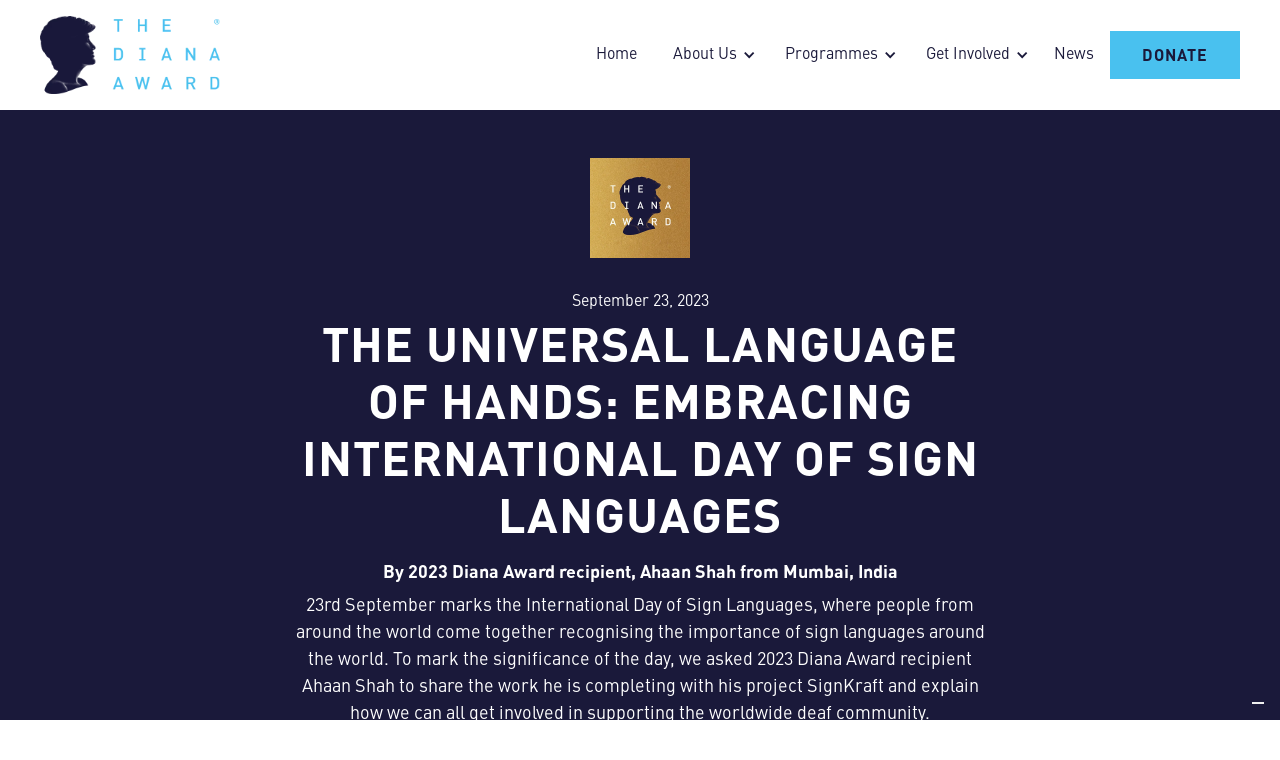

--- FILE ---
content_type: text/html
request_url: https://diana-award.org.uk/blog/the-universal-language-of-hands-embracing-international-day-of-sign-languages
body_size: 12041
content:
<!DOCTYPE html><!-- Last Published: Thu Jan 15 2026 16:28:44 GMT+0000 (Coordinated Universal Time) --><html data-wf-domain="diana-award.org.uk" data-wf-page="63776749962ed782ea2a4ca3" data-wf-site="6332fa86146bf38f803b66c2" lang="en" data-wf-collection="63776749962ed70a612a4b3c" data-wf-item-slug="the-universal-language-of-hands-embracing-international-day-of-sign-languages"><head><meta charset="utf-8"/><title>The Diana Award - THE UNIVERSAL LANGUAGE OF HANDS: EMBRACING INTERNATIONAL DAY OF SIGN LANGUAGES</title><meta content="23rd September marks the International Day of Sign Languages, where people from around the world come together recognising the importance of sign languages around the world. To mark the significance of the day, we asked 2023 Diana Award recipient Ahaan Shah to share the work he is completing with his project SignKraft and explain how we can all get involved in supporting the worldwide deaf community." name="description"/><meta content="The Diana Award - THE UNIVERSAL LANGUAGE OF HANDS: EMBRACING INTERNATIONAL DAY OF SIGN LANGUAGES" property="og:title"/><meta content="23rd September marks the International Day of Sign Languages, where people from around the world come together recognising the importance of sign languages around the world. To mark the significance of the day, we asked 2023 Diana Award recipient Ahaan Shah to share the work he is completing with his project SignKraft and explain how we can all get involved in supporting the worldwide deaf community." property="og:description"/><meta content="https://cdn.prod.website-files.com/633c1282abe6032a077125db/650aa06d6beb5ddf604e89cb_Ahaan%20Image%202.webp" property="og:image"/><meta content="The Diana Award - THE UNIVERSAL LANGUAGE OF HANDS: EMBRACING INTERNATIONAL DAY OF SIGN LANGUAGES" property="twitter:title"/><meta content="23rd September marks the International Day of Sign Languages, where people from around the world come together recognising the importance of sign languages around the world. To mark the significance of the day, we asked 2023 Diana Award recipient Ahaan Shah to share the work he is completing with his project SignKraft and explain how we can all get involved in supporting the worldwide deaf community." property="twitter:description"/><meta content="https://cdn.prod.website-files.com/633c1282abe6032a077125db/650aa06d6beb5ddf604e89cb_Ahaan%20Image%202.webp" property="twitter:image"/><meta property="og:type" content="website"/><meta content="summary_large_image" name="twitter:card"/><meta content="width=device-width, initial-scale=1" name="viewport"/><link href="https://cdn.prod.website-files.com/6332fa86146bf38f803b66c2/css/diana-award.webflow.shared.acdb9b95d.min.css" rel="stylesheet" type="text/css" integrity="sha384-rNubldx/M8u4aeOFE2PVptjXP64gCxgM4PTaM5UrjZocEOYvlreJihp8pW8Eguzu" crossorigin="anonymous"/><script type="text/javascript">!function(o,c){var n=c.documentElement,t=" w-mod-";n.className+=t+"js",("ontouchstart"in o||o.DocumentTouch&&c instanceof DocumentTouch)&&(n.className+=t+"touch")}(window,document);</script><link href="https://cdn.prod.website-files.com/6332fa86146bf38f803b66c2/63765909fd2906a497711e0f_diana_award_favicon.png" rel="shortcut icon" type="image/x-icon"/><link href="https://cdn.prod.website-files.com/6332fa86146bf38f803b66c2/63765aa8ac972085b11e33ee_diana_award_webclip.png" rel="apple-touch-icon"/><link href="https://diana-award.org.uk/blog/the-universal-language-of-hands-embracing-international-day-of-sign-languages" rel="canonical"/><script async="" src="https://www.googletagmanager.com/gtag/js?id=G-312632048"></script><script type="text/javascript">window.dataLayer = window.dataLayer || [];function gtag(){dataLayer.push(arguments);}gtag('set', 'developer_id.dZGVlNj', true);gtag('js', new Date());gtag('config', 'G-312632048');</script><script type="text/javascript">
var _iub = _iub || [];
_iub.csConfiguration = {"consentOnContinuedBrowsing":false,"floatingPreferencesButtonDisplay":"bottom-right","lang":"en-GB","perPurposeConsent":true,"siteId":2850170,"whitelabel":false,"cookiePolicyId":97221817, "banner":{ "acceptButtonCaptionColor":"#FFFFFF","acceptButtonColor":"#1A1A38","acceptButtonDisplay":true,"backgroundColor":"#F3F3F5","brandBackgroundColor":"#FFFFFF","brandTextColor":"#000000","closeButtonDisplay":false,"customizeButtonCaptionColor":"#1A1A38","customizeButtonColor":"#FFFFFF","customizeButtonDisplay":true,"position":"bottom","rejectButtonCaptionColor":"#FFFFFF","rejectButtonColor":"#1A1A38","rejectButtonDisplay":true,"textColor":"#1A1A38" }};
</script>
<script type="text/javascript" src="//cdn.iubenda.com/cs/iubenda_cs.js" charset="UTF-8" async></script>

<style>
  .hero-content, .quote-content {
    max-width: calc(1232px / 2);
  }
  .card-excerpt-news {
  overflow: hidden;
  display: -webkit-box;
  -webkit-line-clamp: 3;
  -webkit-box-orient: vertical;
  }
</style>

<!-- Google Tag Manager -->
<script>(function(w,d,s,l,i){w[l]=w[l]||[];w[l].push({'gtm.start':
new Date().getTime(),event:'gtm.js'});var f=d.getElementsByTagName(s)[0],
j=d.createElement(s),dl=l!='dataLayer'?'&l='+l:'';j.async=true;j.src=
'https://www.googletagmanager.com/gtm.js?id='+i+dl;f.parentNode.insertBefore(j,f);
})(window,document,'script','dataLayer','GTM-KFJDVNT');</script>
<!-- End Google Tag Manager -->

<script type="text/javascript" defer src="https://donorbox.org/install-popup-button.js"></script>
<script>window.DonorBox = { widgetLinkClassName: 'custom-dbox-popup' }</script></head><body><div class="header"><div class="container-wide w-container"><div data-collapse="medium" data-animation="default" data-duration="400" data-easing="ease" data-easing2="ease" role="banner" class="navigation w-nav"><div class="navigation-container"><div class="navigation-inner"><div class="navigation-left"><a href="/" class="brand w-nav-brand"><img src="https://cdn.prod.website-files.com/6332fa86146bf38f803b66c2/6334424d05aebb6f70349302_Logo-Banner-Nav.png" sizes="179.3359375px" height="78" srcset="https://cdn.prod.website-files.com/6332fa86146bf38f803b66c2/6334424d05aebb6f70349302_Logo-Banner-Nav-p-500.webp 500w, https://cdn.prod.website-files.com/6332fa86146bf38f803b66c2/6334424d05aebb6f70349302_Logo-Banner-Nav-p-800.webp 800w, https://cdn.prod.website-files.com/6332fa86146bf38f803b66c2/6334424d05aebb6f70349302_Logo-Banner-Nav-p-1080.webp 1080w, https://cdn.prod.website-files.com/6332fa86146bf38f803b66c2/6334424d05aebb6f70349302_Logo-Banner-Nav.png 2474w" alt="" class="logo"/></a></div><div class="navigation-right"><nav role="navigation" class="nav-menu w-nav-menu"><a href="/" class="navigation-link w-nav-link">Home</a><div data-hover="true" data-delay="150" class="dropdown w-dropdown"><div class="dropdown-toggle w-dropdown-toggle"><div class="drop-arrow-plain w-icon-dropdown-toggle"></div><div>About Us</div></div><nav class="dropdown-list w-dropdown-list"><div class="dropdown-list-full-wrapper"><div class="navigation-drop-container"><div class="navigation-column"><a href="/about-us" class="navigation-link-block w-inline-block"><div class="nav-content-wrap"><div class="nav-title">About Us</div><div class="nav-link-details">Learn more about our story, our mission and the team of people that make it happen.</div></div></a></div><div class="navigation-column"><a href="/about-us/our-strategy" class="navigation-link-block w-inline-block"><div class="nav-content-wrap"><div class="nav-title">Our Strategy</div><div class="nav-link-details">Empowering young people to make positive change. <br/>Diana Award Strategy 2021 - 2026</div></div></a></div><div class="navigation-column"><a href="/about-us/our-impact" class="navigation-link-block w-inline-block"><div class="nav-content-wrap"><div class="nav-title">Our Impact</div><div class="nav-link-details">We exist to empower young people to make positive change in their lives.</div></div></a></div><div class="navigation-column"><a href="/about-us/our-theory-of-change" class="navigation-link-block w-inline-block"><div class="nav-content-wrap"><div class="nav-title">Our Theory of Change</div><div class="nav-link-details">Demonstrating how we are tackling the barriers that exist to make change happen.</div></div></a></div><div class="navigation-column"><a href="/about-us/people-and-culture" class="navigation-link-block w-inline-block"><div class="nav-content-wrap"><div class="nav-title">People and Culture</div><div class="nav-link-details">Learn more about the people working to make change a reality.</div></div></a></div><div class="navigation-column"><a href="/about-us/safeguarding" class="navigation-link-block w-inline-block"><div class="nav-content-wrap"><div class="nav-title">Safeguarding</div><div class="nav-link-details">Information to support you when confronting a safeguarding concern or wellbeing issue.</div></div></a></div><div class="navigation-column"><a href="/about-us/young-advisors" class="navigation-link-block w-inline-block"><div class="nav-content-wrap"><div class="nav-title">Youth Voice and Participation</div><div class="nav-link-details">Learn about how youth voice and participation is integral to our work</div></div></a></div></div><div class="navigation-bottom-bar"><a href="/about-us/people-and-culture/join-the-team" class="large-link w-inline-block"><div class="nav-link-cta">JOIN THE TEAM_</div></a></div></div></nav></div><div data-hover="true" data-delay="150" class="dropdown w-dropdown"><div class="dropdown-toggle w-dropdown-toggle"><div class="drop-arrow-plain w-icon-dropdown-toggle"></div><div>Programmes</div></div><nav class="dropdown-list w-dropdown-list"><div class="dropdown-list-full-wrapper"><div class="navigation-drop-container"><div class="navigation-column"><a href="/our-programmes-and-initiatives/award-and-development" class="navigation-link-block w-inline-block"><div class="nav-content-wrap"><div class="nav-title">Award</div><div class="nav-link-details">For outstanding young people selflessly creating and sustaining positive social change in memory of Diana, Princess of Wales. </div></div></a></div><div class="navigation-column"><a href="/our-programmes-and-initiatives/anti-bullying" class="navigation-link-block w-inline-block"><div class="nav-content-wrap"><div class="nav-title">Anti-Bullying</div><div class="nav-link-details">Our Anti-Bullying work encourages change in attitudes and behaviours for young people by young people.</div></div></a></div><div class="navigation-column"><a href="/our-programmes-and-initiatives/mentoring" class="navigation-link-block w-inline-block"><div class="nav-content-wrap"><div class="nav-title">Mentoring</div><div class="nav-link-details">Our Mentoring Programme supports young people to develop their careers skills, whilst making positive change in their community.</div></div></a></div><div class="navigation-column"><a href="/our-programmes-and-initiatives/changemakers" class="navigation-link-block w-inline-block"><div class="nav-content-wrap"><div class="nav-title">Young Changemakers</div><div class="nav-link-details">Our Young Changemakers Programme is set to change the inequalities in mental health experienced by young people from racialised communities.</div></div></a></div></div><div class="navigation-bottom-bar hide"><a href="/about-us/young-advisors" class="large-link w-inline-block"><div class="nav-link-cta">CROSS-DIRECTORATE INITIATIVES_</div></a></div></div></nav></div><div data-hover="true" data-delay="150" class="dropdown w-dropdown"><div class="dropdown-toggle w-dropdown-toggle"><div class="drop-arrow-plain w-icon-dropdown-toggle"></div><div>Get Involved</div></div><nav class="dropdown-list w-dropdown-list"><div class="dropdown-list-full-wrapper"><div class="navigation-drop-container"><div id="w-node-_2034e4d3-4de0-5f07-be6d-01f3a7cfacb5-a7cfac52" class="navigation-column"><a href="/get-involved/partner-with-the-diana-award" class="navigation-link-block w-inline-block"><div class="nav-content-wrap"><div class="nav-title">Partner with The Diana Award</div><div class="nav-link-details">Our dedicated partnerships team work directly with our partners to ensure that they get us much out of our work as we do from their support.</div></div></a></div><div id="w-node-_2034e4d3-4de0-5f07-be6d-01f3a7cfacbc-a7cfac52" class="navigation-column"><a href="/get-involved/fundraise" class="navigation-link-block w-inline-block"><div class="nav-content-wrap"><div class="nav-title">Fundraise</div><div class="nav-link-details">We’re so excited that you’re here to join us in continuing Diana’s Legacy and celebrating young people across the UK and beyond!</div></div></a></div><div class="navigation-column"><a href="/get-involved/campaigns" class="navigation-link-block w-inline-block"><div class="nav-content-wrap"><div class="nav-title">Campaigns</div><div class="nav-link-details">Our partners enable us to create campaigns that spark discussion, highlight social issues or advocate for change.</div></div></a></div><div class="navigation-column"><a href="/our-programmes-and-initiatives/anti-bullying/events/anti-bullying-ambassador-training-from-the-diana-award" class="navigation-link-block w-inline-block"><div class="nav-content-wrap"><div class="nav-title">Anti-Bullying Ambassador Training</div><div class="nav-link-details">Equip your students and staff with the tools needed to tackle bullying behaviour and create a safer, kinder school community.</div></div></a></div><div class="navigation-column"><a href="/our-programmes-and-initiatives/mentoring/i-want-mentoring-in-my-school" class="navigation-link-block w-inline-block"><div class="nav-content-wrap"><div class="nav-title">I want mentoring in my school</div><div class="nav-link-details">89% of secondary schools across the UK considered ‘mentoring programmes’ effective activities in the development of social and emotional skills.</div></div></a></div><div class="navigation-column"><a href="/about-us/people-and-culture/join-the-team" class="navigation-link-block w-inline-block"><div class="nav-content-wrap"><div class="nav-title">Volunteering jobs</div><div class="nav-link-details">As an organisation, our mission is to foster, develop and inspire positive change in the lives of young people. </div></div></a></div></div><div class="navigation-bottom-bar"><a href="/blog" class="large-link w-inline-block"><div class="nav-link-cta">VIEW THE DIANA AWARD BLOG_</div></a></div></div></nav></div><a href="/news" class="navigation-link w-nav-link">News</a></nav><a href="/make-a-donation" class="button primary w-button">Donate</a></div></div></div></div><div data-collapse="medium" data-animation="default" data-duration="400" data-easing="ease-out" data-easing2="ease-out" role="banner" class="navigation-mob w-nav"><div class="navigation-container-mob"><a href="/" class="brand w-nav-brand"><img src="https://cdn.prod.website-files.com/6332fa86146bf38f803b66c2/6334424d05aebb6f70349302_Logo-Banner-Nav.png" sizes="179.3359375px" height="78" srcset="https://cdn.prod.website-files.com/6332fa86146bf38f803b66c2/6334424d05aebb6f70349302_Logo-Banner-Nav-p-500.webp 500w, https://cdn.prod.website-files.com/6332fa86146bf38f803b66c2/6334424d05aebb6f70349302_Logo-Banner-Nav-p-800.webp 800w, https://cdn.prod.website-files.com/6332fa86146bf38f803b66c2/6334424d05aebb6f70349302_Logo-Banner-Nav-p-1080.webp 1080w, https://cdn.prod.website-files.com/6332fa86146bf38f803b66c2/6334424d05aebb6f70349302_Logo-Banner-Nav.png 2474w" alt="" class="logo"/></a><nav role="navigation" class="mobile-nav w-nav-menu"><a href="/" class="mobile-nav-link w-nav-link">Home</a><div data-delay="0" data-hover="false" class="mobile-dropdown w-dropdown"><div class="mobile-toggle w-dropdown-toggle"><div class="w-icon-dropdown-toggle"></div><div>About Us</div></div><nav class="dropdown-list-mob w-dropdown-list"><a href="/about-us" class="navigation-link-block-mob w-inline-block"><div class="nav-content-wrap"><div class="nav-title">About Us</div><div class="nav-link-details">Learn more about our story, our mission and the team of people that make it happen.</div></div></a><a href="/about-us/our-strategy" class="navigation-link-block-mob w-inline-block"><div class="nav-content-wrap"><div class="nav-title">Our Strategy</div><div class="nav-link-details">Empowering young people to make positive change. Diana Award Strategy 2021 - 2026</div></div></a><a href="/about-us/our-impact" class="navigation-link-block-mob w-inline-block"><div class="nav-content-wrap"><div class="nav-title">Our Impact</div><div class="nav-link-details">We exist to empower young people to make positive change in their lives.</div></div></a><a href="/about-us/our-theory-of-change" class="navigation-link-block-mob w-inline-block"><div class="nav-content-wrap"><div class="nav-title">Our Theory of Change</div><div class="nav-link-details">Demonstrating how we are tackling the barriers that exist to make change happen.</div></div></a><a href="/about-us/people-and-culture" class="navigation-link-block-mob w-inline-block"><div class="nav-content-wrap"><div class="nav-title">People and Culture</div><div class="nav-link-details">Learn more about the people working to make change a reality.</div></div></a><a href="/about-us/people-and-culture/join-the-team" class="navigation-link-block-mob w-inline-block"><div class="nav-content-wrap"><div class="nav-title">Join the Team</div><div class="nav-link-details">Our team works hard to ensure that the late Princess Diana’s belief ‘young people have the power to change the world’ is realised.</div></div></a><a href="/about-us/safeguarding" class="navigation-link-block-mob w-inline-block"><div class="nav-content-wrap"><div class="nav-title">Safeguarding</div><div class="nav-link-details">Information to support you when confronting a safeguarding concern or wellbeing issue.</div></div></a><a href="/about-us/young-advisors" class="navigation-link-block-mob w-inline-block"><div class="nav-content-wrap"><div class="nav-title">Youth Voice and Participation </div><div class="nav-link-details">Learn about how youth voice and participation is integral to our work</div></div></a><a href="/blog" class="navigation-link-block-mob w-inline-block"><div class="nav-content-wrap"><div class="nav-title">Blog</div><div class="nav-link-details">Learn more about the young changemakers making a difference at The Diana Award</div></div></a></nav></div><div data-delay="0" data-hover="false" class="mobile-dropdown w-dropdown"><div class="mobile-toggle w-dropdown-toggle"><div class="w-icon-dropdown-toggle"></div><div>Programmes</div></div><nav class="dropdown-list-mob w-dropdown-list"><a href="/our-programmes-and-initiatives/award-and-development" class="navigation-link-block-mob w-inline-block"><div class="nav-content-wrap"><div class="nav-title">Award</div><div class="nav-link-details">For outstanding young people selflessly creating and sustaining positive social change in memory of Diana, Princess of Wales. </div></div></a><a href="/our-programmes-and-initiatives/anti-bullying" class="navigation-link-block-mob w-inline-block"><div class="nav-content-wrap"><div class="nav-title">Anti-Bullying</div><div class="nav-link-details">Our Anti-Bullying work encourages change in attitudes and behaviours for young people by young people.</div></div></a><a href="/our-programmes-and-initiatives/mentoring" class="navigation-link-block-mob w-inline-block"><div class="nav-content-wrap"><div class="nav-title">Mentoring</div><div class="nav-link-details">Our Mentoring Programme supports young people to develop their careers skills, whilst making positive change in their community.</div></div></a><a href="/our-programmes-and-initiatives/changemakers" class="navigation-link-block-mob w-inline-block"><div class="nav-content-wrap"><div class="nav-title">Young Changemakers</div><div class="nav-link-details">Our Young Changemakers Programme is set to change the inequalities in mental health experienced by young people from racialised communities.</div></div></a><a href="/about-us/young-advisors" class="navigation-link-block-mob w-inline-block"><div class="nav-content-wrap"><div class="nav-title">Cross-Directorate Initiatives</div><div class="nav-link-details">Future Forward Partnership with Young People: Diana Award Young Advisors</div></div></a></nav></div><div data-delay="0" data-hover="false" class="mobile-dropdown w-dropdown"><div class="mobile-toggle w-dropdown-toggle"><div class="w-icon-dropdown-toggle"></div><div>Get Involved</div></div><nav class="dropdown-list-mob w-dropdown-list"><a href="/get-involved/partner-with-the-diana-award" class="navigation-link-block-mob w-inline-block"><div class="nav-content-wrap"><div class="nav-title">Partner with the Diana Award</div><div class="nav-link-details">Our dedicated partnerships team work directly with our partners to ensure that they get us much out of our work as we do from their support.</div></div></a><a href="/get-involved/fundraise" class="navigation-link-block-mob w-inline-block"><div class="nav-content-wrap"><div class="nav-title">Fundraise</div><div class="nav-link-details">We’re so excited that you’re here to join us in continuing Diana’s Legacy and celebrating young people across the UK and beyond!</div></div></a><a href="/get-involved/campaigns" class="navigation-link-block-mob w-inline-block"><div class="nav-content-wrap"><div class="nav-title">Campaigns</div><div class="nav-link-details">Our partners enable us to create campaigns that spark discussion, highlight social issues or advocate for change, and result in media, press and social media activity.</div></div></a><a href="/our-programmes-and-initiatives/anti-bullying/events/anti-bullying-ambassador-training-from-the-diana-award" class="navigation-link-block-mob w-inline-block"><div class="nav-content-wrap"><div class="nav-title">Anti-Bullying Ambassador Training</div><div class="nav-link-details">Equip your students and staff with the tools needed to tackle bullying behaviour and create a safer, kinder school community.</div></div></a><a href="/our-programmes-and-initiatives/mentoring/i-want-mentoring-in-my-school" class="navigation-link-block-mob w-inline-block"><div class="nav-content-wrap"><div class="nav-title">I want mentoring In my school</div><div class="nav-link-details">89% of secondary schools across the UK considered ‘mentoring programmes’ effective activities in the development of social and emotional skills.</div></div></a><a href="/get-involved/volunteering-jobs" class="navigation-link-block-mob w-inline-block"><div class="nav-content-wrap"><div class="nav-title">Volunteering jobs</div><div class="nav-link-details">As an organisation, our mission is to foster, develop and inspire positive change in the lives of young people. Our team works hard to ensure that Princess Diana’s belief ‘young people have the power to change the world’ is realised.</div></div></a></nav></div><a href="/news" class="mobile-nav-link w-nav-link">News</a><a href="/make-a-donation" class="navigation-button w-button">Donate</a></nav><div class="menu-mob w-nav-button"><div class="w-icon-nav-menu"></div></div></div></div></div></div><div class="hero-page-centre-navy"><div class="container-narrow w-container"><img src="https://cdn.prod.website-files.com/633c1282abe6032a077125db/633d998ea04ba7367685a340_the-award-news-category-image.webp" loading="lazy" alt="THE UNIVERSAL LANGUAGE OF HANDS: EMBRACING INTERNATIONAL DAY OF SIGN LANGUAGES" class="hero-news-programme-thumbnail"/><div class="hero-news-date">September 23, 2023</div><h1 class="white-text">THE UNIVERSAL LANGUAGE OF HANDS: EMBRACING INTERNATIONAL DAY OF SIGN LANGUAGES</h1><div class="hero-news-author paragraph-align-centre">By 2023 Diana Award recipient, Ahaan Shah from Mumbai, India</div><p class="hero-news-excerpt paragraph-align-centre">23rd September marks the International Day of Sign Languages, where people from around the world come together recognising the importance of sign languages around the world. To mark the significance of the day, we asked 2023 Diana Award recipient Ahaan Shah to share the work he is completing with his project SignKraft and explain how we can all get involved in supporting the worldwide deaf community. </p></div></div><div class="section---rich-text white-background"><div class="container-narrow w-container"><div class="w-richtext"><p>The essence of language lies not just in its words, but in its ability to bridge hearts and minds. Yet, for many of us, the privilege of spoken language often remains unacknowledged. For the global deaf community, communication evolves into a beautiful dance of hands, giving birth to an entire spectrum of sign languages. As we mark the International Day of Sign Languages, let&#x27;s delve into its significance and recognise the avenues through which we can foster and celebrate this silent but profound form of expression. </p><figure class="w-richtext-align-center w-richtext-figure-type-image"><div><img src="https://cdn.prod.website-files.com/633c1282abe6032a077125db/650aa057861b944ecf62bafa_Ahaan%20Image%201.webp" loading="lazy" alt=""/></div><figcaption>Ahaan conducting workshop with hearing-impaired students</figcaption></figure><p> </p><p><strong>WHY DOES INTERNATIONAL DAY OF SIGN LANGUAGES MATTER_</strong> </p><p>Endorsed by the UN General Assembly, September 23rd isn&#x27;t just a date on the calendar. It is the International Day of Sign Languages, symbolising a call to inclusivity, a push for the global validation of sign languages, and an assertion of the rights of deaf individuals. This 2023, the resonating theme &quot;A World Where Deaf People Everywhere Can Sign Anywhere!&quot; is not a distant dream but a tangible target that demands collective action.  </p><p>Over 70 million global citizens are deaf, with a staggering 80% living in developing nations. They communicate using more than 300 unique sign languages, each reflecting the rich tapestry of their cultural and historical lineage. The acknowledgement of these languages goes beyond celebrating linguistic diversity; it&#x27;s about cementing the place of deaf individuals in the societal narrative and ensuring they lead lives where they&#x27;re heard, even in silence. </p><figure class="w-richtext-align-center w-richtext-figure-type-image"><div><img src="https://cdn.prod.website-files.com/633c1282abe6032a077125db/650aa06d6beb5ddf604e89cb_Ahaan%20Image%202.webp" loading="lazy" alt=""/></div><figcaption>Ahaan reaching out to students from financially challenged backgrounds with SignKraft</figcaption></figure><p> </p><p>‍<strong>SIGNKRAFT’S JOURNEY_</strong> </p><p>Nestled in the bustling heart of Mumbai, India, we brothers Ahaan and Keyaan, embarked on a mission: to bridge the chasm between the deaf community and the auditory world. Thus, SignKraft was born. By leveraging the latest AI technology, from media processing to neural networks, it has the potential to create a bridge for the deaf community, breaking barriers of communication and fostering seamless interaction. SignKraft seeks to translate in real-time sign languages and spoken words into simple text messages - a medium that&#x27;s accessible and intuitive. But beyond its technical prowess lies its true essence. SignKraft stands as a testament to the endless possibilities when technology aligns with purpose. It&#x27;s a commitment to ensuring that every gesture tells a story, every sign sings a song, and every user feels seen and understood. We believe that hearing and speech impairment should not be seen as a disability, but as a communication barrier - one that can be overcome by technology and human compassion, so that every voice is heard, and every heart understood. </p><figure class="w-richtext-align-center w-richtext-figure-type-image"><div><img src="https://cdn.prod.website-files.com/633c1282abe6032a077125db/650aa0e3b1b57e07c2f52154_Ahaan%20Image%204.webp" loading="lazy" alt=""/></div><figcaption>Ahaan and Keyaan presenting SignKraft to judges and visitors at the World STEM and Robotics Olympiad</figcaption></figure><p>‍<strong><br/>SIGN LANGUAGE AND THE UN&#x27;S SUSTAINABLE DEVELOPMENT GOALS_<br/>‍</strong> <br/>As we champion the cause of sign languages, it&#x27;s vital to understand its role in achieving global development goals. One of the key targets of the United Nations&#x27; Sustainable Development Goals (SDGs) is SDG 10.2. This goal emphasizes promoting the social, economic, and political inclusion of all, irrespective of age, sex, disability, race, ethnicity, origin, religion, economic, or other status, so that no one is left behind. </p><figure class="w-richtext-align-center w-richtext-figure-type-image"><div><img src="https://cdn.prod.website-files.com/633c1282abe6032a077125db/650aa0f6a7e6f1aaf2cc9b6a_Ahaan%20Image%205.webp" loading="lazy" alt=""/></div><figcaption>Keyaan using SignKraft in a real-life scenario to communicate with a deaf waiter at a restaurant</figcaption></figure><p>  </p><p>How does promoting sign language relate to this goal? </p><ul role="list"><li>Ensuring Equal Opportunity: The use of sign languages is a direct means of ensuring that the deaf community has equal opportunities in education, employment, and access to information. By learning and employing sign languages, we are directly reducing inequalities faced by the deaf community in our society. </li><li>Fostering Socio-Economic Inclusion: The knowledge and use of sign language can open doors for the deaf and hard-of-hearing community in the job market, enhancing their economic status and ensuring they are active contributors to the economy. </li><li>Breaking Down Communication Barriers: Promoting and proliferating sign languages means breaking down one of the most fundamental barriers that the deaf community faces: communication. This directly aligns with SDG 10.2&#x27;s objective of eliminating discriminatory laws, policies, and practices that lead to exclusion. </li></ul><p> </p><p>In essence, the widespread training and use of sign languages isn&#x27;t just about communication; It&#x27;s a commitment to a more inclusive, understanding, and equal world, resonating deeply with the core objectives of the UN&#x27;s Sustainable Development Goals. </p><p> </p><p><strong>TAKING ACTION: HOW CAN YOU BE PART OF THE CHANGE?_</strong> </p><p>Celebration isn&#x27;t just about acknowledgement; it beckons involvement. Here&#x27;s how you can contribute: </p><p> </p><ul role="list"><li>Become a Sign Enthusiast: Familiarise yourself with sign language basics. Learn rudimentary signs—&#x27;Hello&#x27;, &#x27;Thank You&#x27;, &#x27;Please&#x27;. Advocate for the inclusion of sign language modules in educational institutions. </li><li>Amplify the Cause: Share enlightening facts, stirring stories, and objectives related to the International Day of Sign Languages on your social platforms. Let the narrative of the United Nations and World Federation of the Deaf (WFD) reach farther corners. Rally behind the hashtag #SignAnywhere. </li><li>Empower through Engagement: Support initiatives like the WFD&#x27;s transformative 60 Country Project. Organise or be part of community events that shine a spotlight on deaf lives. Lobby for governmental recognition of national sign languages. </li><li>Support Local Endeavours: Recognise and patronise local businesses or initiatives, like SignKraft, which aim at enhancing the lives of the deaf community. Your support can translate into tangible benefits for many. </li></ul><ul role="list"><li>Foster Inclusivity in Workspaces: Advocate for deaf-friendly policies in your workplace. This can include interpreter services during meetings, sign language training sessions, or even promoting deaf-led ventures. </li></ul><p> </p><p>In summary, while technological innovations like SignKraft play pivotal roles in dismantling communication silos, the real catalyst is collective empathy and action. As we commemorate the International Day of Sign Languages, let’s not just be passive observers but active champions, promoting a world where every sign crafts a story, and every hand movement weaves inclusivity. </p><p>‍</p></div></div></div><div class="_3-column-card-grey"><div class="section-header-left"><div class="container-wide w-container"><div class="container-wide-left"><h2>RELATED Blog Posts</h2></div></div></div><div class="container-wide w-container"><div class="w-dyn-list"><div role="list" class="collection-list-related-blog-posts w-dyn-items"><div role="listitem" class="collection-item-related-blog-posts w-dyn-item"><div id="w-node-_052f8345-75b0-2693-bd5f-8fa46a82c704-ea2a4ca3" class="card"><a href="/blog/international-volunteers-day-2025" class="w-inline-block"><img loading="lazy" id="w-node-_6425b3b3-05eb-522f-7459-377c4e2723db-ea2a4ca3" alt="INTERNATIONAL VOLUNTEERS DAY 2025" src="https://cdn.prod.website-files.com/633c1282abe6032a077125db/693016247fc4114d9497138c_IVD%20Blog%20Thumbnail.jpg" sizes="(max-width: 767px) 100vw, (max-width: 991px) 727.4140625px, 939.9375px" srcset="https://cdn.prod.website-files.com/633c1282abe6032a077125db/693016247fc4114d9497138c_IVD%20Blog%20Thumbnail-p-500.jpg 500w, https://cdn.prod.website-files.com/633c1282abe6032a077125db/693016247fc4114d9497138c_IVD%20Blog%20Thumbnail-p-800.jpg 800w, https://cdn.prod.website-files.com/633c1282abe6032a077125db/693016247fc4114d9497138c_IVD%20Blog%20Thumbnail-p-1080.jpg 1080w, https://cdn.prod.website-files.com/633c1282abe6032a077125db/693016247fc4114d9497138c_IVD%20Blog%20Thumbnail-p-1600.jpg 1600w, https://cdn.prod.website-files.com/633c1282abe6032a077125db/693016247fc4114d9497138c_IVD%20Blog%20Thumbnail-p-2000.jpg 2000w, https://cdn.prod.website-files.com/633c1282abe6032a077125db/693016247fc4114d9497138c_IVD%20Blog%20Thumbnail-p-2600.jpg 2600w, https://cdn.prod.website-files.com/633c1282abe6032a077125db/693016247fc4114d9497138c_IVD%20Blog%20Thumbnail-p-3200.jpg 3200w, https://cdn.prod.website-files.com/633c1282abe6032a077125db/693016247fc4114d9497138c_IVD%20Blog%20Thumbnail.jpg 4480w" class="card-image"/></a><div id="w-node-_6425b3b3-05eb-522f-7459-377c4e2723dc-ea2a4ca3" class="card-content white-background"><div class="tag-wrap"><div class="w-dyn-list"><div role="list" class="w-dyn-items"><div role="listitem" class="w-dyn-item"><div class="tag">Blog</div></div><div role="listitem" class="w-dyn-item"><div class="tag">General</div></div><div role="listitem" class="w-dyn-item"><div class="tag">Mentoring</div></div></div></div></div><a href="#" class="link-block-header w-inline-block"><h3 id="w-node-_6425b3b3-05eb-522f-7459-377c4e2723e0-ea2a4ca3" class="card-header">INTERNATIONAL VOLUNTEERS DAY 2025</h3></a><p class="card-excerpt-news">This International Volunteers Day, we are celebrating our incredible Mentors who are working with us to empower young people in their communities. We asked Sanjeev to share his experience as a Volunteer Mentor since joining our Autumn 2025 cohort. </p><div class="card-button-wrap"><a href="/blog/international-volunteers-day-2025" class="button secondary w-button">Learn More</a></div></div></div></div><div role="listitem" class="collection-item-related-blog-posts w-dyn-item"><div id="w-node-_052f8345-75b0-2693-bd5f-8fa46a82c704-ea2a4ca3" class="card"><a href="/blog/give-your-way-to-change-young-lives" class="w-inline-block"><img loading="lazy" id="w-node-_6425b3b3-05eb-522f-7459-377c4e2723db-ea2a4ca3" alt="GIVE YOUR WAY TO CHANGE YOUNG LIVES" src="https://cdn.prod.website-files.com/633c1282abe6032a077125db/69286d409df30a9cb89d5a3e_20220627%20DA_Roundhay_056.jpg" sizes="(max-width: 767px) 100vw, (max-width: 991px) 727.4140625px, 939.9375px" srcset="https://cdn.prod.website-files.com/633c1282abe6032a077125db/69286d409df30a9cb89d5a3e_20220627%20DA_Roundhay_056-p-500.jpg 500w, https://cdn.prod.website-files.com/633c1282abe6032a077125db/69286d409df30a9cb89d5a3e_20220627%20DA_Roundhay_056-p-800.jpg 800w, https://cdn.prod.website-files.com/633c1282abe6032a077125db/69286d409df30a9cb89d5a3e_20220627%20DA_Roundhay_056-p-1080.jpg 1080w, https://cdn.prod.website-files.com/633c1282abe6032a077125db/69286d409df30a9cb89d5a3e_20220627%20DA_Roundhay_056-p-1600.jpg 1600w, https://cdn.prod.website-files.com/633c1282abe6032a077125db/69286d409df30a9cb89d5a3e_20220627%20DA_Roundhay_056-p-2000.jpg 2000w, https://cdn.prod.website-files.com/633c1282abe6032a077125db/69286d409df30a9cb89d5a3e_20220627%20DA_Roundhay_056.jpg 2176w" class="card-image"/></a><div id="w-node-_6425b3b3-05eb-522f-7459-377c4e2723dc-ea2a4ca3" class="card-content white-background"><div class="tag-wrap"><div class="w-dyn-list"><div role="list" class="w-dyn-items"><div role="listitem" class="w-dyn-item"><div class="tag">General</div></div><div role="listitem" class="w-dyn-item"><div class="tag">Blog</div></div></div></div></div><a href="#" class="link-block-header w-inline-block"><h3 id="w-node-_6425b3b3-05eb-522f-7459-377c4e2723e0-ea2a4ca3" class="card-header">GIVE YOUR WAY TO CHANGE YOUNG LIVES</h3></a><p class="card-excerpt-news">“Every gift, every action, every share – mobilise a young changemaker, your way” </p><div class="card-button-wrap"><a href="/blog/give-your-way-to-change-young-lives" class="button secondary w-button">Learn More</a></div></div></div></div><div role="listitem" class="collection-item-related-blog-posts w-dyn-item"><div id="w-node-_052f8345-75b0-2693-bd5f-8fa46a82c704-ea2a4ca3" class="card"><a href="/blog/when-bullying-hurts-how-school-staff-can-make-a-lasting-difference" class="w-inline-block"><img loading="lazy" id="w-node-_6425b3b3-05eb-522f-7459-377c4e2723db-ea2a4ca3" alt="WHEN BULLYING HURTS: HOW SCHOOL STAFF CAN MAKE A LASTING DIFFERENCE " src="https://cdn.prod.website-files.com/633c1282abe6032a077125db/6911cd780f9aa0d6c03a90d8_koothcyp-reversal-logo.webp" sizes="(max-width: 767px) 100vw, (max-width: 991px) 727.4140625px, 939.9375px" srcset="https://cdn.prod.website-files.com/633c1282abe6032a077125db/6911cd780f9aa0d6c03a90d8_koothcyp-reversal-logo-p-500.webp 500w, https://cdn.prod.website-files.com/633c1282abe6032a077125db/6911cd780f9aa0d6c03a90d8_koothcyp-reversal-logo.webp 546w" class="card-image"/></a><div id="w-node-_6425b3b3-05eb-522f-7459-377c4e2723dc-ea2a4ca3" class="card-content white-background"><div class="tag-wrap"><div class="w-dyn-list"><div role="list" class="w-dyn-items"><div role="listitem" class="w-dyn-item"><div class="tag">Blog</div></div><div role="listitem" class="w-dyn-item"><div class="tag">Anti-Bullying</div></div></div></div></div><a href="#" class="link-block-header w-inline-block"><h3 id="w-node-_6425b3b3-05eb-522f-7459-377c4e2723e0-ea2a4ca3" class="card-header">WHEN BULLYING HURTS: HOW SCHOOL STAFF CAN MAKE A LASTING DIFFERENCE </h3></a><p class="card-excerpt-news">Bullying is never just a passing experience. For some young people, it leaves lasting emotional scars. </p><div class="card-button-wrap"><a href="/blog/when-bullying-hurts-how-school-staff-can-make-a-lasting-difference" class="button secondary w-button">Learn More</a></div></div></div></div></div></div></div></div><section class="footer"><div class="container-wide"><div class="footer-wrapper"><div class="footer-block"><div class="footer-logo-block"><a href="/" class="footer-brand w-inline-block"><img src="https://cdn.prod.website-files.com/6332fa86146bf38f803b66c2/633463236fda282ca6949720_Logo-Footer.webp" loading="lazy" alt="" height="80" class="footer-logo"/></a></div><p class="footer-text">Our mission is to develop and inspire positive change in the future of young people.</p><div class="footer-title">Search</div><form action="/search" id="w-node-a78f269c-e1f3-f716-b754-e322eb0a8568-05185f4a" class="footer-search w-form"><input class="search-input w-input" maxlength="256" name="query" placeholder="Search…" type="search" id="search" required=""/><input type="submit" class="button-small primary w-button" value="Search"/></form></div><div class="footer-block"><div class="footer-title">The Diana Award</div><div class="footer-block-2-column-links"><a href="/about-us" class="footer-link">About Us</a><a href="/about-us/people-and-culture/join-the-team" class="footer-link">Jobs</a><a href="/about-us/our-strategy" class="footer-link">Our Strategy</a><a href="https://store.diana-award.org.uk/" class="footer-link">Store</a><a href="/about-us/our-impact" class="footer-link">Our Impact</a><a href="/blog" class="footer-link">Blog</a><a href="/about-us/people-and-culture" class="footer-link">People and Culture</a><a href="/contact-us" class="footer-link">Contact Us</a></div></div><div class="footer-block"><div class="footer-title">Our Programmes</div><div id="w-node-cd76bed6-8990-d8f2-b053-650b1eb41074-05185f4a" class="footer-block-links"><a href="/our-programmes-and-initiatives/award-and-development" class="footer-link">Award and Development</a><a href="/our-programmes-and-initiatives/anti-bullying" class="footer-link">Anti-Bullying</a><a href="/our-programmes-and-initiatives/mentoring" class="footer-link">Mentoring</a><a href="/our-programmes-and-initiatives/changemakers" class="footer-link">Young Changemakers</a></div></div><div id="w-node-_8b128dc5-de00-f20f-7142-da9305185f72-05185f4a" class="footer-block"><div class="footer-title">Policies and Guidelines</div><div class="footer-block-links"><div id="w-node-f1b684f2-c5c5-6116-3df0-9d1d8cbf087f-05185f4a" class="w-embed w-iframe w-script"><a href="https://www.iubenda.com/privacy-policy/97221817/cookie-policy" class="footer-link iubenda-nostyle no-brand iubenda-noiframe iubenda-embed iubenda-noiframe " title="Cookie Policy ">Cookie Policy</a><script type="text/javascript">(function (w,d) {var loader = function () {var s = d.createElement("script"), tag = d.getElementsByTagName("script")[0]; s.src="https://cdn.iubenda.com/iubenda.js"; tag.parentNode.insertBefore(s,tag);}; if(w.addEventListener){w.addEventListener("load", loader, false);}else if(w.attachEvent){w.attachEvent("onload", loader);}else{w.onload = loader;}})(window, document);</script></div><div id="w-node-_85c7fae7-14f5-b079-d1a6-db2945697060-05185f4a" class="w-embed w-iframe w-script"><a href="https://www.iubenda.com/privacy-policy/97221817" class="footer-link iubenda-nostyle no-brand iubenda-noiframe iubenda-embed iubenda-noiframe " title="Privacy Policy ">Privacy Policy</a><script type="text/javascript">(function (w,d) {var loader = function () {var s = d.createElement("script"), tag = d.getElementsByTagName("script")[0]; s.src="https://cdn.iubenda.com/iubenda.js"; tag.parentNode.insertBefore(s,tag);}; if(w.addEventListener){w.addEventListener("load", loader, false);}else if(w.attachEvent){w.attachEvent("onload", loader);}else{w.onload = loader;}})(window, document);</script></div><a href="/policies-and-guidelines/community-guidelines" class="footer-link">Community Guidelines</a><a href="https://diana-award.org.uk/safeguardingpolicy" class="footer-link">Safeguarding Policy</a><a href="/policies-and-guidelines/external-support-services" class="footer-link">External Support Services</a></div><img src="https://cdn.prod.website-files.com/6332fa86146bf38f803b66c2/633468876755cf4aea8d64d5_fundraising-regulator-logo.webp" loading="lazy" id="w-node-_8b128dc5-de00-f20f-7142-da9305185f7d-05185f4a" height="40" alt="" class="image"/></div></div><div class="footer-bottom"><div class="footer-copyright">© 2025 The Diana Award. The Diana Award is a registered charity (1117288 / SC041916) and a company limited by guarantee, registered in England and Wales number 5739137.</div><div class="footer-social-block"><a href="https://www.facebook.com/thedianaaward" target="_blank" class="footer-social-link w-inline-block"><img src="https://cdn.prod.website-files.com/6332fa86146bf38f803b66c2/633466e5b624b33dee119187_facebook.svg" loading="lazy" alt="" height="40" class="footer-social-media-icon"/></a><a href="https://twitter.com/dianaaward" target="_blank" class="footer-social-link w-inline-block"><img src="https://cdn.prod.website-files.com/6332fa86146bf38f803b66c2/6582e6482c3cce35a840d29e_x.svg" loading="lazy" alt="" height="40" class="footer-social-media-icon"/></a><a href="https://www.instagram.com/dianaaward/" target="_blank" class="footer-social-link w-inline-block"><img src="https://cdn.prod.website-files.com/6332fa86146bf38f803b66c2/633466e5899f5f8f582e1124_instagram.svg" loading="lazy" alt="" height="40" class="footer-social-media-icon"/></a><a href="https://www.youtube.com/user/dianaaward" target="_blank" class="footer-social-link w-inline-block"><img src="https://cdn.prod.website-files.com/6332fa86146bf38f803b66c2/633466e5a2581818f178c176_youtube.svg" loading="lazy" alt="" height="40" class="footer-social-media-icon"/></a></div></div></div></section><script src="https://d3e54v103j8qbb.cloudfront.net/js/jquery-3.5.1.min.dc5e7f18c8.js?site=6332fa86146bf38f803b66c2" type="text/javascript" integrity="sha256-9/aliU8dGd2tb6OSsuzixeV4y/faTqgFtohetphbbj0=" crossorigin="anonymous"></script><script src="https://cdn.prod.website-files.com/6332fa86146bf38f803b66c2/js/webflow.schunk.36b8fb49256177c8.js" type="text/javascript" integrity="sha384-4abIlA5/v7XaW1HMXKBgnUuhnjBYJ/Z9C1OSg4OhmVw9O3QeHJ/qJqFBERCDPv7G" crossorigin="anonymous"></script><script src="https://cdn.prod.website-files.com/6332fa86146bf38f803b66c2/js/webflow.schunk.216f799f7ea9f01d.js" type="text/javascript" integrity="sha384-HOW9iMsOCQOzzEC7Qp0Uuav7YO6vdxazmQ1RqFC+OcUsrfw1TjSYWHPFpbLZYsXM" crossorigin="anonymous"></script><script src="https://cdn.prod.website-files.com/6332fa86146bf38f803b66c2/js/webflow.beb01b0a.c3a096cf6612fb73.js" type="text/javascript" integrity="sha384-uIpDBYd33PXZhNt4gyqixCx2EPmv0BXomRgVDFdxet+WqhIcJ/zzhSWE++lOXwfZ" crossorigin="anonymous"></script><!-- Google Tag Manager (noscript) -->
<noscript><iframe src="https://www.googletagmanager.com/ns.html?id=GTM-KFJDVNT"
height="0" width="0" style="display:none;visibility:hidden"></iframe></noscript>
<!-- End Google Tag Manager (noscript) -->

<!-- Start seamless-pagination custom code -->

<script src="https://cdnjs.cloudflare.com/ajax/libs/jquery.pjax/2.0.1/jquery.pjax.min.js"></script>
<script>
  var containerSelector = '#seamless-replace';
  $(document).pjax(
    '.w-pagination-wrapper a',
    containerSelector,
    {
      container: containerSelector, 
      fragment: containerSelector,
      scrollTo: false,
      timeout: 2500,
    }
  );
  // These 3 lines should reinitialize interactions
  $(document).on('pjax:end', function() {
    Webflow.require('ix2').init();
  });
</script>

<!-- End seamless-pagination custom code --></body></html>

--- FILE ---
content_type: text/css
request_url: https://cdn.prod.website-files.com/6332fa86146bf38f803b66c2/css/diana-award.webflow.shared.acdb9b95d.min.css
body_size: 37659
content:
html{-webkit-text-size-adjust:100%;-ms-text-size-adjust:100%;font-family:sans-serif}body{margin:0}article,aside,details,figcaption,figure,footer,header,hgroup,main,menu,nav,section,summary{display:block}audio,canvas,progress,video{vertical-align:baseline;display:inline-block}audio:not([controls]){height:0;display:none}[hidden],template{display:none}a{background-color:#0000}a:active,a:hover{outline:0}abbr[title]{border-bottom:1px dotted}b,strong{font-weight:700}dfn{font-style:italic}h1{margin:.67em 0;font-size:2em}mark{color:#000;background:#ff0}small{font-size:80%}sub,sup{vertical-align:baseline;font-size:75%;line-height:0;position:relative}sup{top:-.5em}sub{bottom:-.25em}img{border:0}svg:not(:root){overflow:hidden}hr{box-sizing:content-box;height:0}pre{overflow:auto}code,kbd,pre,samp{font-family:monospace;font-size:1em}button,input,optgroup,select,textarea{color:inherit;font:inherit;margin:0}button{overflow:visible}button,select{text-transform:none}button,html input[type=button],input[type=reset]{-webkit-appearance:button;cursor:pointer}button[disabled],html input[disabled]{cursor:default}button::-moz-focus-inner,input::-moz-focus-inner{border:0;padding:0}input{line-height:normal}input[type=checkbox],input[type=radio]{box-sizing:border-box;padding:0}input[type=number]::-webkit-inner-spin-button,input[type=number]::-webkit-outer-spin-button{height:auto}input[type=search]{-webkit-appearance:none}input[type=search]::-webkit-search-cancel-button,input[type=search]::-webkit-search-decoration{-webkit-appearance:none}legend{border:0;padding:0}textarea{overflow:auto}optgroup{font-weight:700}table{border-collapse:collapse;border-spacing:0}td,th{padding:0}@font-face{font-family:webflow-icons;src:url([data-uri])format("truetype");font-weight:400;font-style:normal}[class^=w-icon-],[class*=\ w-icon-]{speak:none;font-variant:normal;text-transform:none;-webkit-font-smoothing:antialiased;-moz-osx-font-smoothing:grayscale;font-style:normal;font-weight:400;line-height:1;font-family:webflow-icons!important}.w-icon-slider-right:before{content:""}.w-icon-slider-left:before{content:""}.w-icon-nav-menu:before{content:""}.w-icon-arrow-down:before,.w-icon-dropdown-toggle:before{content:""}.w-icon-file-upload-remove:before{content:""}.w-icon-file-upload-icon:before{content:""}*{box-sizing:border-box}html{height:100%}body{color:#333;background-color:#fff;min-height:100%;margin:0;font-family:Arial,sans-serif;font-size:14px;line-height:20px}img{vertical-align:middle;max-width:100%;display:inline-block}html.w-mod-touch *{background-attachment:scroll!important}.w-block{display:block}.w-inline-block{max-width:100%;display:inline-block}.w-clearfix:before,.w-clearfix:after{content:" ";grid-area:1/1/2/2;display:table}.w-clearfix:after{clear:both}.w-hidden{display:none}.w-button{color:#fff;line-height:inherit;cursor:pointer;background-color:#3898ec;border:0;border-radius:0;padding:9px 15px;text-decoration:none;display:inline-block}input.w-button{-webkit-appearance:button}html[data-w-dynpage] [data-w-cloak]{color:#0000!important}.w-code-block{margin:unset}pre.w-code-block code{all:inherit}.w-optimization{display:contents}.w-webflow-badge,.w-webflow-badge>img{box-sizing:unset;width:unset;height:unset;max-height:unset;max-width:unset;min-height:unset;min-width:unset;margin:unset;padding:unset;float:unset;clear:unset;border:unset;border-radius:unset;background:unset;background-image:unset;background-position:unset;background-size:unset;background-repeat:unset;background-origin:unset;background-clip:unset;background-attachment:unset;background-color:unset;box-shadow:unset;transform:unset;direction:unset;font-family:unset;font-weight:unset;color:unset;font-size:unset;line-height:unset;font-style:unset;font-variant:unset;text-align:unset;letter-spacing:unset;-webkit-text-decoration:unset;text-decoration:unset;text-indent:unset;text-transform:unset;list-style-type:unset;text-shadow:unset;vertical-align:unset;cursor:unset;white-space:unset;word-break:unset;word-spacing:unset;word-wrap:unset;transition:unset}.w-webflow-badge{white-space:nowrap;cursor:pointer;box-shadow:0 0 0 1px #0000001a,0 1px 3px #0000001a;visibility:visible!important;opacity:1!important;z-index:2147483647!important;color:#aaadb0!important;overflow:unset!important;background-color:#fff!important;border-radius:3px!important;width:auto!important;height:auto!important;margin:0!important;padding:6px!important;font-size:12px!important;line-height:14px!important;text-decoration:none!important;display:inline-block!important;position:fixed!important;inset:auto 12px 12px auto!important;transform:none!important}.w-webflow-badge>img{position:unset;visibility:unset!important;opacity:1!important;vertical-align:middle!important;display:inline-block!important}h1,h2,h3,h4,h5,h6{margin-bottom:10px;font-weight:700}h1{margin-top:20px;font-size:38px;line-height:44px}h2{margin-top:20px;font-size:32px;line-height:36px}h3{margin-top:20px;font-size:24px;line-height:30px}h4{margin-top:10px;font-size:18px;line-height:24px}h5{margin-top:10px;font-size:14px;line-height:20px}h6{margin-top:10px;font-size:12px;line-height:18px}p{margin-top:0;margin-bottom:10px}blockquote{border-left:5px solid #e2e2e2;margin:0 0 10px;padding:10px 20px;font-size:18px;line-height:22px}figure{margin:0 0 10px}figcaption{text-align:center;margin-top:5px}ul,ol{margin-top:0;margin-bottom:10px;padding-left:40px}.w-list-unstyled{padding-left:0;list-style:none}.w-embed:before,.w-embed:after{content:" ";grid-area:1/1/2/2;display:table}.w-embed:after{clear:both}.w-video{width:100%;padding:0;position:relative}.w-video iframe,.w-video object,.w-video embed{border:none;width:100%;height:100%;position:absolute;top:0;left:0}fieldset{border:0;margin:0;padding:0}button,[type=button],[type=reset]{cursor:pointer;-webkit-appearance:button;border:0}.w-form{margin:0 0 15px}.w-form-done{text-align:center;background-color:#ddd;padding:20px;display:none}.w-form-fail{background-color:#ffdede;margin-top:10px;padding:10px;display:none}label{margin-bottom:5px;font-weight:700;display:block}.w-input,.w-select{color:#333;vertical-align:middle;background-color:#fff;border:1px solid #ccc;width:100%;height:38px;margin-bottom:10px;padding:8px 12px;font-size:14px;line-height:1.42857;display:block}.w-input::placeholder,.w-select::placeholder{color:#999}.w-input:focus,.w-select:focus{border-color:#3898ec;outline:0}.w-input[disabled],.w-select[disabled],.w-input[readonly],.w-select[readonly],fieldset[disabled] .w-input,fieldset[disabled] .w-select{cursor:not-allowed}.w-input[disabled]:not(.w-input-disabled),.w-select[disabled]:not(.w-input-disabled),.w-input[readonly],.w-select[readonly],fieldset[disabled]:not(.w-input-disabled) .w-input,fieldset[disabled]:not(.w-input-disabled) .w-select{background-color:#eee}textarea.w-input,textarea.w-select{height:auto}.w-select{background-color:#f3f3f3}.w-select[multiple]{height:auto}.w-form-label{cursor:pointer;margin-bottom:0;font-weight:400;display:inline-block}.w-radio{margin-bottom:5px;padding-left:20px;display:block}.w-radio:before,.w-radio:after{content:" ";grid-area:1/1/2/2;display:table}.w-radio:after{clear:both}.w-radio-input{float:left;margin:3px 0 0 -20px;line-height:normal}.w-file-upload{margin-bottom:10px;display:block}.w-file-upload-input{opacity:0;z-index:-100;width:.1px;height:.1px;position:absolute;overflow:hidden}.w-file-upload-default,.w-file-upload-uploading,.w-file-upload-success{color:#333;display:inline-block}.w-file-upload-error{margin-top:10px;display:block}.w-file-upload-default.w-hidden,.w-file-upload-uploading.w-hidden,.w-file-upload-error.w-hidden,.w-file-upload-success.w-hidden{display:none}.w-file-upload-uploading-btn{cursor:pointer;background-color:#fafafa;border:1px solid #ccc;margin:0;padding:8px 12px;font-size:14px;font-weight:400;display:flex}.w-file-upload-file{background-color:#fafafa;border:1px solid #ccc;flex-grow:1;justify-content:space-between;margin:0;padding:8px 9px 8px 11px;display:flex}.w-file-upload-file-name{font-size:14px;font-weight:400;display:block}.w-file-remove-link{cursor:pointer;width:auto;height:auto;margin-top:3px;margin-left:10px;padding:3px;display:block}.w-icon-file-upload-remove{margin:auto;font-size:10px}.w-file-upload-error-msg{color:#ea384c;padding:2px 0;display:inline-block}.w-file-upload-info{padding:0 12px;line-height:38px;display:inline-block}.w-file-upload-label{cursor:pointer;background-color:#fafafa;border:1px solid #ccc;margin:0;padding:8px 12px;font-size:14px;font-weight:400;display:inline-block}.w-icon-file-upload-icon,.w-icon-file-upload-uploading{width:20px;margin-right:8px;display:inline-block}.w-icon-file-upload-uploading{height:20px}.w-container{max-width:940px;margin-left:auto;margin-right:auto}.w-container:before,.w-container:after{content:" ";grid-area:1/1/2/2;display:table}.w-container:after{clear:both}.w-container .w-row{margin-left:-10px;margin-right:-10px}.w-row:before,.w-row:after{content:" ";grid-area:1/1/2/2;display:table}.w-row:after{clear:both}.w-row .w-row{margin-left:0;margin-right:0}.w-col{float:left;width:100%;min-height:1px;padding-left:10px;padding-right:10px;position:relative}.w-col .w-col{padding-left:0;padding-right:0}.w-col-1{width:8.33333%}.w-col-2{width:16.6667%}.w-col-3{width:25%}.w-col-4{width:33.3333%}.w-col-5{width:41.6667%}.w-col-6{width:50%}.w-col-7{width:58.3333%}.w-col-8{width:66.6667%}.w-col-9{width:75%}.w-col-10{width:83.3333%}.w-col-11{width:91.6667%}.w-col-12{width:100%}.w-hidden-main{display:none!important}@media screen and (max-width:991px){.w-container{max-width:728px}.w-hidden-main{display:inherit!important}.w-hidden-medium{display:none!important}.w-col-medium-1{width:8.33333%}.w-col-medium-2{width:16.6667%}.w-col-medium-3{width:25%}.w-col-medium-4{width:33.3333%}.w-col-medium-5{width:41.6667%}.w-col-medium-6{width:50%}.w-col-medium-7{width:58.3333%}.w-col-medium-8{width:66.6667%}.w-col-medium-9{width:75%}.w-col-medium-10{width:83.3333%}.w-col-medium-11{width:91.6667%}.w-col-medium-12{width:100%}.w-col-stack{width:100%;left:auto;right:auto}}@media screen and (max-width:767px){.w-hidden-main,.w-hidden-medium{display:inherit!important}.w-hidden-small{display:none!important}.w-row,.w-container .w-row{margin-left:0;margin-right:0}.w-col{width:100%;left:auto;right:auto}.w-col-small-1{width:8.33333%}.w-col-small-2{width:16.6667%}.w-col-small-3{width:25%}.w-col-small-4{width:33.3333%}.w-col-small-5{width:41.6667%}.w-col-small-6{width:50%}.w-col-small-7{width:58.3333%}.w-col-small-8{width:66.6667%}.w-col-small-9{width:75%}.w-col-small-10{width:83.3333%}.w-col-small-11{width:91.6667%}.w-col-small-12{width:100%}}@media screen and (max-width:479px){.w-container{max-width:none}.w-hidden-main,.w-hidden-medium,.w-hidden-small{display:inherit!important}.w-hidden-tiny{display:none!important}.w-col{width:100%}.w-col-tiny-1{width:8.33333%}.w-col-tiny-2{width:16.6667%}.w-col-tiny-3{width:25%}.w-col-tiny-4{width:33.3333%}.w-col-tiny-5{width:41.6667%}.w-col-tiny-6{width:50%}.w-col-tiny-7{width:58.3333%}.w-col-tiny-8{width:66.6667%}.w-col-tiny-9{width:75%}.w-col-tiny-10{width:83.3333%}.w-col-tiny-11{width:91.6667%}.w-col-tiny-12{width:100%}}.w-widget{position:relative}.w-widget-map{width:100%;height:400px}.w-widget-map label{width:auto;display:inline}.w-widget-map img{max-width:inherit}.w-widget-map .gm-style-iw{text-align:center}.w-widget-map .gm-style-iw>button{display:none!important}.w-widget-twitter{overflow:hidden}.w-widget-twitter-count-shim{vertical-align:top;text-align:center;background:#fff;border:1px solid #758696;border-radius:3px;width:28px;height:20px;display:inline-block;position:relative}.w-widget-twitter-count-shim *{pointer-events:none;-webkit-user-select:none;user-select:none}.w-widget-twitter-count-shim .w-widget-twitter-count-inner{text-align:center;color:#999;font-family:serif;font-size:15px;line-height:12px;position:relative}.w-widget-twitter-count-shim .w-widget-twitter-count-clear{display:block;position:relative}.w-widget-twitter-count-shim.w--large{width:36px;height:28px}.w-widget-twitter-count-shim.w--large .w-widget-twitter-count-inner{font-size:18px;line-height:18px}.w-widget-twitter-count-shim:not(.w--vertical){margin-left:5px;margin-right:8px}.w-widget-twitter-count-shim:not(.w--vertical).w--large{margin-left:6px}.w-widget-twitter-count-shim:not(.w--vertical):before,.w-widget-twitter-count-shim:not(.w--vertical):after{content:" ";pointer-events:none;border:solid #0000;width:0;height:0;position:absolute;top:50%;left:0}.w-widget-twitter-count-shim:not(.w--vertical):before{border-width:4px;border-color:#75869600 #5d6c7b #75869600 #75869600;margin-top:-4px;margin-left:-9px}.w-widget-twitter-count-shim:not(.w--vertical).w--large:before{border-width:5px;margin-top:-5px;margin-left:-10px}.w-widget-twitter-count-shim:not(.w--vertical):after{border-width:4px;border-color:#fff0 #fff #fff0 #fff0;margin-top:-4px;margin-left:-8px}.w-widget-twitter-count-shim:not(.w--vertical).w--large:after{border-width:5px;margin-top:-5px;margin-left:-9px}.w-widget-twitter-count-shim.w--vertical{width:61px;height:33px;margin-bottom:8px}.w-widget-twitter-count-shim.w--vertical:before,.w-widget-twitter-count-shim.w--vertical:after{content:" ";pointer-events:none;border:solid #0000;width:0;height:0;position:absolute;top:100%;left:50%}.w-widget-twitter-count-shim.w--vertical:before{border-width:5px;border-color:#5d6c7b #75869600 #75869600;margin-left:-5px}.w-widget-twitter-count-shim.w--vertical:after{border-width:4px;border-color:#fff #fff0 #fff0;margin-left:-4px}.w-widget-twitter-count-shim.w--vertical .w-widget-twitter-count-inner{font-size:18px;line-height:22px}.w-widget-twitter-count-shim.w--vertical.w--large{width:76px}.w-background-video{color:#fff;height:500px;position:relative;overflow:hidden}.w-background-video>video{object-fit:cover;z-index:-100;background-position:50%;background-size:cover;width:100%;height:100%;margin:auto;position:absolute;inset:-100%}.w-background-video>video::-webkit-media-controls-start-playback-button{-webkit-appearance:none;display:none!important}.w-background-video--control{background-color:#0000;padding:0;position:absolute;bottom:1em;right:1em}.w-background-video--control>[hidden]{display:none!important}.w-slider{text-align:center;clear:both;-webkit-tap-highlight-color:#0000;tap-highlight-color:#0000;background:#ddd;height:300px;position:relative}.w-slider-mask{z-index:1;white-space:nowrap;height:100%;display:block;position:relative;left:0;right:0;overflow:hidden}.w-slide{vertical-align:top;white-space:normal;text-align:left;width:100%;height:100%;display:inline-block;position:relative}.w-slider-nav{z-index:2;text-align:center;-webkit-tap-highlight-color:#0000;tap-highlight-color:#0000;height:40px;margin:auto;padding-top:10px;position:absolute;inset:auto 0 0}.w-slider-nav.w-round>div{border-radius:100%}.w-slider-nav.w-num>div{font-size:inherit;line-height:inherit;width:auto;height:auto;padding:.2em .5em}.w-slider-nav.w-shadow>div{box-shadow:0 0 3px #3336}.w-slider-nav-invert{color:#fff}.w-slider-nav-invert>div{background-color:#2226}.w-slider-nav-invert>div.w-active{background-color:#222}.w-slider-dot{cursor:pointer;background-color:#fff6;width:1em;height:1em;margin:0 3px .5em;transition:background-color .1s,color .1s;display:inline-block;position:relative}.w-slider-dot.w-active{background-color:#fff}.w-slider-dot:focus{outline:none;box-shadow:0 0 0 2px #fff}.w-slider-dot:focus.w-active{box-shadow:none}.w-slider-arrow-left,.w-slider-arrow-right{cursor:pointer;color:#fff;-webkit-tap-highlight-color:#0000;tap-highlight-color:#0000;-webkit-user-select:none;user-select:none;width:80px;margin:auto;font-size:40px;position:absolute;inset:0;overflow:hidden}.w-slider-arrow-left [class^=w-icon-],.w-slider-arrow-right [class^=w-icon-],.w-slider-arrow-left [class*=\ w-icon-],.w-slider-arrow-right [class*=\ w-icon-]{position:absolute}.w-slider-arrow-left:focus,.w-slider-arrow-right:focus{outline:0}.w-slider-arrow-left{z-index:3;right:auto}.w-slider-arrow-right{z-index:4;left:auto}.w-icon-slider-left,.w-icon-slider-right{width:1em;height:1em;margin:auto;inset:0}.w-slider-aria-label{clip:rect(0 0 0 0);border:0;width:1px;height:1px;margin:-1px;padding:0;position:absolute;overflow:hidden}.w-slider-force-show{display:block!important}.w-dropdown{text-align:left;z-index:900;margin-left:auto;margin-right:auto;display:inline-block;position:relative}.w-dropdown-btn,.w-dropdown-toggle,.w-dropdown-link{vertical-align:top;color:#222;text-align:left;white-space:nowrap;margin-left:auto;margin-right:auto;padding:20px;text-decoration:none;position:relative}.w-dropdown-toggle{-webkit-user-select:none;user-select:none;cursor:pointer;padding-right:40px;display:inline-block}.w-dropdown-toggle:focus{outline:0}.w-icon-dropdown-toggle{width:1em;height:1em;margin:auto 20px auto auto;position:absolute;top:0;bottom:0;right:0}.w-dropdown-list{background:#ddd;min-width:100%;display:none;position:absolute}.w-dropdown-list.w--open{display:block}.w-dropdown-link{color:#222;padding:10px 20px;display:block}.w-dropdown-link.w--current{color:#0082f3}.w-dropdown-link:focus{outline:0}@media screen and (max-width:767px){.w-nav-brand{padding-left:10px}}.w-lightbox-backdrop{cursor:auto;letter-spacing:normal;text-indent:0;text-shadow:none;text-transform:none;visibility:visible;white-space:normal;word-break:normal;word-spacing:normal;word-wrap:normal;color:#fff;text-align:center;z-index:2000;opacity:0;-webkit-user-select:none;-moz-user-select:none;-webkit-tap-highlight-color:transparent;background:#000000e6;outline:0;font-family:Helvetica Neue,Helvetica,Ubuntu,Segoe UI,Verdana,sans-serif;font-size:17px;font-style:normal;font-weight:300;line-height:1.2;list-style:disc;position:fixed;inset:0;-webkit-transform:translate(0)}.w-lightbox-backdrop,.w-lightbox-container{-webkit-overflow-scrolling:touch;height:100%;overflow:auto}.w-lightbox-content{height:100vh;position:relative;overflow:hidden}.w-lightbox-view{opacity:0;width:100vw;height:100vh;position:absolute}.w-lightbox-view:before{content:"";height:100vh}.w-lightbox-group,.w-lightbox-group .w-lightbox-view,.w-lightbox-group .w-lightbox-view:before{height:86vh}.w-lightbox-frame,.w-lightbox-view:before{vertical-align:middle;display:inline-block}.w-lightbox-figure{margin:0;position:relative}.w-lightbox-group .w-lightbox-figure{cursor:pointer}.w-lightbox-img{width:auto;max-width:none;height:auto}.w-lightbox-image{float:none;max-width:100vw;max-height:100vh;display:block}.w-lightbox-group .w-lightbox-image{max-height:86vh}.w-lightbox-caption{text-align:left;text-overflow:ellipsis;white-space:nowrap;background:#0006;padding:.5em 1em;position:absolute;bottom:0;left:0;right:0;overflow:hidden}.w-lightbox-embed{width:100%;height:100%;position:absolute;inset:0}.w-lightbox-control{cursor:pointer;background-position:50%;background-repeat:no-repeat;background-size:24px;width:4em;transition:all .3s;position:absolute;top:0}.w-lightbox-left{background-image:url([data-uri]);display:none;bottom:0;left:0}.w-lightbox-right{background-image:url([data-uri]);display:none;bottom:0;right:0}.w-lightbox-close{background-image:url([data-uri]);background-size:18px;height:2.6em;right:0}.w-lightbox-strip{white-space:nowrap;padding:0 1vh;line-height:0;position:absolute;bottom:0;left:0;right:0;overflow:auto hidden}.w-lightbox-item{box-sizing:content-box;cursor:pointer;width:10vh;padding:2vh 1vh;display:inline-block;-webkit-transform:translate(0,0)}.w-lightbox-active{opacity:.3}.w-lightbox-thumbnail{background:#222;height:10vh;position:relative;overflow:hidden}.w-lightbox-thumbnail-image{position:absolute;top:0;left:0}.w-lightbox-thumbnail .w-lightbox-tall{width:100%;top:50%;transform:translateY(-50%)}.w-lightbox-thumbnail .w-lightbox-wide{height:100%;left:50%;transform:translate(-50%)}.w-lightbox-spinner{box-sizing:border-box;border:5px solid #0006;border-radius:50%;width:40px;height:40px;margin-top:-20px;margin-left:-20px;animation:.8s linear infinite spin;position:absolute;top:50%;left:50%}.w-lightbox-spinner:after{content:"";border:3px solid #0000;border-bottom-color:#fff;border-radius:50%;position:absolute;inset:-4px}.w-lightbox-hide{display:none}.w-lightbox-noscroll{overflow:hidden}@media (min-width:768px){.w-lightbox-content{height:96vh;margin-top:2vh}.w-lightbox-view,.w-lightbox-view:before{height:96vh}.w-lightbox-group,.w-lightbox-group .w-lightbox-view,.w-lightbox-group .w-lightbox-view:before{height:84vh}.w-lightbox-image{max-width:96vw;max-height:96vh}.w-lightbox-group .w-lightbox-image{max-width:82.3vw;max-height:84vh}.w-lightbox-left,.w-lightbox-right{opacity:.5;display:block}.w-lightbox-close{opacity:.8}.w-lightbox-control:hover{opacity:1}}.w-lightbox-inactive,.w-lightbox-inactive:hover{opacity:0}.w-richtext:before,.w-richtext:after{content:" ";grid-area:1/1/2/2;display:table}.w-richtext:after{clear:both}.w-richtext[contenteditable=true]:before,.w-richtext[contenteditable=true]:after{white-space:initial}.w-richtext ol,.w-richtext ul{overflow:hidden}.w-richtext .w-richtext-figure-selected.w-richtext-figure-type-video div:after,.w-richtext .w-richtext-figure-selected[data-rt-type=video] div:after,.w-richtext .w-richtext-figure-selected.w-richtext-figure-type-image div,.w-richtext .w-richtext-figure-selected[data-rt-type=image] div{outline:2px solid #2895f7}.w-richtext figure.w-richtext-figure-type-video>div:after,.w-richtext figure[data-rt-type=video]>div:after{content:"";display:none;position:absolute;inset:0}.w-richtext figure{max-width:60%;position:relative}.w-richtext figure>div:before{cursor:default!important}.w-richtext figure img{width:100%}.w-richtext figure figcaption.w-richtext-figcaption-placeholder{opacity:.6}.w-richtext figure div{color:#0000;font-size:0}.w-richtext figure.w-richtext-figure-type-image,.w-richtext figure[data-rt-type=image]{display:table}.w-richtext figure.w-richtext-figure-type-image>div,.w-richtext figure[data-rt-type=image]>div{display:inline-block}.w-richtext figure.w-richtext-figure-type-image>figcaption,.w-richtext figure[data-rt-type=image]>figcaption{caption-side:bottom;display:table-caption}.w-richtext figure.w-richtext-figure-type-video,.w-richtext figure[data-rt-type=video]{width:60%;height:0}.w-richtext figure.w-richtext-figure-type-video iframe,.w-richtext figure[data-rt-type=video] iframe{width:100%;height:100%;position:absolute;top:0;left:0}.w-richtext figure.w-richtext-figure-type-video>div,.w-richtext figure[data-rt-type=video]>div{width:100%}.w-richtext figure.w-richtext-align-center{clear:both;margin-left:auto;margin-right:auto}.w-richtext figure.w-richtext-align-center.w-richtext-figure-type-image>div,.w-richtext figure.w-richtext-align-center[data-rt-type=image]>div{max-width:100%}.w-richtext figure.w-richtext-align-normal{clear:both}.w-richtext figure.w-richtext-align-fullwidth{text-align:center;clear:both;width:100%;max-width:100%;margin-left:auto;margin-right:auto;display:block}.w-richtext figure.w-richtext-align-fullwidth>div{padding-bottom:inherit;display:inline-block}.w-richtext figure.w-richtext-align-fullwidth>figcaption{display:block}.w-richtext figure.w-richtext-align-floatleft{float:left;clear:none;margin-right:15px}.w-richtext figure.w-richtext-align-floatright{float:right;clear:none;margin-left:15px}.w-nav{z-index:1000;background:#ddd;position:relative}.w-nav:before,.w-nav:after{content:" ";grid-area:1/1/2/2;display:table}.w-nav:after{clear:both}.w-nav-brand{float:left;color:#333;text-decoration:none;position:relative}.w-nav-link{vertical-align:top;color:#222;text-align:left;margin-left:auto;margin-right:auto;padding:20px;text-decoration:none;display:inline-block;position:relative}.w-nav-link.w--current{color:#0082f3}.w-nav-menu{float:right;position:relative}[data-nav-menu-open]{text-align:center;background:#c8c8c8;min-width:200px;position:absolute;top:100%;left:0;right:0;overflow:visible;display:block!important}.w--nav-link-open{display:block;position:relative}.w-nav-overlay{width:100%;display:none;position:absolute;top:100%;left:0;right:0;overflow:hidden}.w-nav-overlay [data-nav-menu-open]{top:0}.w-nav[data-animation=over-left] .w-nav-overlay{width:auto}.w-nav[data-animation=over-left] .w-nav-overlay,.w-nav[data-animation=over-left] [data-nav-menu-open]{z-index:1;top:0;right:auto}.w-nav[data-animation=over-right] .w-nav-overlay{width:auto}.w-nav[data-animation=over-right] .w-nav-overlay,.w-nav[data-animation=over-right] [data-nav-menu-open]{z-index:1;top:0;left:auto}.w-nav-button{float:right;cursor:pointer;-webkit-tap-highlight-color:#0000;tap-highlight-color:#0000;-webkit-user-select:none;user-select:none;padding:18px;font-size:24px;display:none;position:relative}.w-nav-button:focus{outline:0}.w-nav-button.w--open{color:#fff;background-color:#c8c8c8}.w-nav[data-collapse=all] .w-nav-menu{display:none}.w-nav[data-collapse=all] .w-nav-button,.w--nav-dropdown-open,.w--nav-dropdown-toggle-open{display:block}.w--nav-dropdown-list-open{position:static}@media screen and (max-width:991px){.w-nav[data-collapse=medium] .w-nav-menu{display:none}.w-nav[data-collapse=medium] .w-nav-button{display:block}}@media screen and (max-width:767px){.w-nav[data-collapse=small] .w-nav-menu{display:none}.w-nav[data-collapse=small] .w-nav-button{display:block}.w-nav-brand{padding-left:10px}}@media screen and (max-width:479px){.w-nav[data-collapse=tiny] .w-nav-menu{display:none}.w-nav[data-collapse=tiny] .w-nav-button{display:block}}.w-tabs{position:relative}.w-tabs:before,.w-tabs:after{content:" ";grid-area:1/1/2/2;display:table}.w-tabs:after{clear:both}.w-tab-menu{position:relative}.w-tab-link{vertical-align:top;text-align:left;cursor:pointer;color:#222;background-color:#ddd;padding:9px 30px;text-decoration:none;display:inline-block;position:relative}.w-tab-link.w--current{background-color:#c8c8c8}.w-tab-link:focus{outline:0}.w-tab-content{display:block;position:relative;overflow:hidden}.w-tab-pane{display:none;position:relative}.w--tab-active{display:block}@media screen and (max-width:479px){.w-tab-link{display:block}}.w-ix-emptyfix:after{content:""}@keyframes spin{0%{transform:rotate(0)}to{transform:rotate(360deg)}}.w-dyn-empty{background-color:#ddd;padding:10px}.w-dyn-hide,.w-dyn-bind-empty,.w-condition-invisible{display:none!important}.wf-layout-layout{display:grid}@font-face{font-family:Dinpro Light;src:url(https://cdn.prod.website-files.com/6332fa86146bf38f803b66c2/633318ea11daee0a401b95bd_FontFont%20-%20DIN%20Pro%20Light.otf)format("opentype");font-weight:300;font-style:normal;font-display:swap}@font-face{font-family:Dinpro Medium;src:url(https://cdn.prod.website-files.com/6332fa86146bf38f803b66c2/633318ea9f86c784df47015c_DINPro-Medium.otf)format("opentype");font-weight:500;font-style:normal;font-display:swap}@font-face{font-family:Dinpro Normal;src:url(https://cdn.prod.website-files.com/6332fa86146bf38f803b66c2/633318eafcbd3a5f4edcfb0e_FontFont%20-%20DIN%20Pro%204.otf)format("opentype");font-weight:400;font-style:normal;font-display:swap}@font-face{font-family:Dinpro Bold;src:url(https://cdn.prod.website-files.com/6332fa86146bf38f803b66c2/633318ead24e63593965d7b7_DINPro-Bold.otf)format("opentype");font-weight:700;font-style:normal;font-display:swap}:root{--navy:#1a193a;--blue:#49c1ef;--green:#42b59d;--purple:#7f4997;--gold:#c8ac52;--navy-50:#8c8c9c;--navy-25:#c6c5ce;--dark-grey:#dddce1;--grey:#e8e8eb;--light-grey:#f3f3f5;--white:white;--violet:#ac78ff}.w-layout-grid{grid-row-gap:16px;grid-column-gap:16px;grid-template-rows:auto auto;grid-template-columns:1fr 1fr;grid-auto-columns:1fr;display:grid}.w-embed-youtubevideo{background-image:url(https://d3e54v103j8qbb.cloudfront.net/static/youtube-placeholder.2b05e7d68d.svg);background-position:50%;background-size:cover;width:100%;padding-bottom:0;padding-left:0;padding-right:0;position:relative}.w-embed-youtubevideo:empty{min-height:75px;padding-bottom:56.25%}.w-pagination-wrapper{flex-wrap:wrap;justify-content:center;display:flex}.w-pagination-previous{color:#333;background-color:#fafafa;border:1px solid #ccc;border-radius:2px;margin-left:10px;margin-right:10px;padding:9px 20px;font-size:14px;display:block}.w-pagination-previous-icon{margin-right:4px}.w-pagination-next{color:#333;background-color:#fafafa;border:1px solid #ccc;border-radius:2px;margin-left:10px;margin-right:10px;padding:9px 20px;font-size:14px;display:block}.w-pagination-next-icon{margin-left:4px}.w-layout-blockcontainer{max-width:940px;margin-left:auto;margin-right:auto;display:block}.w-layout-hflex{flex-direction:row;align-items:flex-start;display:flex}@media screen and (max-width:991px){.w-layout-blockcontainer{max-width:728px}}@media screen and (max-width:767px){.w-layout-blockcontainer{max-width:none}}body{color:var(--navy);font-family:Dinpro Normal,sans-serif;font-size:16px;line-height:1.5}h1{color:var(--navy);letter-spacing:1px;text-transform:uppercase;margin-top:0;margin-bottom:16px;font-family:Dinpro Bold,sans-serif;font-size:3rem;font-weight:700;line-height:1.2}h2{color:var(--navy);letter-spacing:1px;text-transform:uppercase;margin-top:0;margin-bottom:16px;font-family:Dinpro Bold,sans-serif;font-size:2.125rem;font-weight:700;line-height:1.2}h3{color:var(--navy);letter-spacing:1px;text-transform:uppercase;margin-top:0;margin-bottom:16px;font-family:Dinpro Bold,sans-serif;font-size:1.5rem;font-weight:700;line-height:1.2}h4{color:var(--navy);letter-spacing:1px;text-transform:uppercase;margin-top:0;margin-bottom:16px;font-family:Dinpro Bold,sans-serif;font-size:1.25rem;font-weight:700;line-height:1.2}h5{color:var(--navy);letter-spacing:1px;text-transform:uppercase;margin-top:0;margin-bottom:16px;font-family:Dinpro Bold,sans-serif;font-size:1.125rem;font-weight:700;line-height:1.2}h6{color:var(--navy);letter-spacing:1px;text-transform:uppercase;margin-top:0;margin-bottom:16px;font-family:Dinpro Bold,sans-serif;font-size:1rem;font-weight:700;line-height:1.2}p{color:var(--navy);text-align:left;margin-bottom:32px;font-size:1.125rem}a{font-size:1.125rem;text-decoration:underline}ul{margin-top:0;margin-bottom:32px;padding-left:40px;font-size:1.125rem}ol{margin-top:0;margin-bottom:10px;padding-left:40px;font-size:1.125rem}li{padding-bottom:8px}img{max-width:100%;display:inline-block}form{font-size:1rem}label{margin-bottom:5px;font-family:Dinpro Medium,sans-serif;font-size:1rem;font-weight:500;display:block}strong{font-family:Dinpro Bold,sans-serif;font-weight:700}.container-wide{max-width:1232px;margin-left:auto;margin-right:auto;padding-left:16px;padding-right:16px}.section{padding-top:96px;padding-bottom:96px}.button-wrap{grid-column-gap:32px;grid-row-gap:32px;text-align:center;flex-flow:wrap;grid-template-rows:auto;grid-template-columns:1fr 1fr;grid-auto-columns:1fr;justify-content:flex-start;display:flex}.colour-grid{grid-template-columns:1fr 1fr 1fr 1fr 1fr;height:200px}.body{color:var(--navy);font-family:Dinpro Normal,sans-serif;font-size:16px;line-height:1.5}.blue-background{background-color:var(--blue)}.navy-background{background-color:var(--navy)}.green-background{background-color:var(--green)}.purple-background{background-color:var(--purple)}.gold-background{background-color:var(--gold)}.navy-50-background{background-color:var(--navy-50)}.navy-25-background{background-color:var(--navy-25)}.dark-grey-background{background-color:var(--dark-grey)}.grey-background{background-color:var(--grey)}.light-grey-background{background-color:var(--light-grey)}.button{background-color:var(--navy);text-align:center;letter-spacing:1px;text-transform:uppercase;cursor:pointer;padding:16px 32px;font-family:Dinpro Bold,sans-serif;font-size:1rem;font-weight:700;line-height:1;transition:all .4s}.button:focus-visible,.button[data-wf-focus-visible]{border:0 solid #0000}.button.primary{background-color:var(--blue);color:var(--navy);padding:16px 32px}.button.primary:hover{background-color:var(--blue);opacity:1;box-shadow:inset 0 0 0 100px #0000001a}.button.secondary{background-color:var(--navy);color:var(--white);flex:0 auto;padding:16px 32px;line-height:1}.button.secondary:hover{background-color:var(--navy);box-shadow:inset 0 0 0 100px #0000001a}.button.secondary.padding-bottom{margin-bottom:24px}.button.tertiary-white{background-color:var(--white);color:var(--navy);padding:16px 32px}.button.tertiary-white:hover{background-color:var(--white);box-shadow:inset 0 0 0 100px #0000001a}.button.tertiary-grey{background-color:var(--light-grey);color:var(--navy);padding:16px 32px}.button.tertiary-grey:hover{background-color:var(--light-grey);box-shadow:inset 0 0 0 100px #0000001a}.button.gold-background{background-color:var(--gold)}.button.gold-background.navy-text{color:var(--navy)}.paragraph-big{font-size:1.25rem}.paragraph-big.white-text{font-style:normal}.paragraph-small{font-size:1rem}.block-quote{border-left:0 #0000;margin-bottom:0;padding:0 0 16px;font-size:1.5rem;line-height:1.5}.list{margin-bottom:32px;font-size:1.125rem}.rich-text-block{color:var(--navy);margin-bottom:16px;font-size:1.125rem}.text-field{border:1px solid var(--navy-25);margin-bottom:16px}.submit-button{background-color:var(--navy);text-align:center;letter-spacing:1px;text-transform:uppercase;padding:14.5px 29px;font-family:Dinpro Bold,sans-serif;font-weight:400}.field-label{margin-bottom:4px}.dropdown{margin-left:4px;margin-right:4px;position:static}.navigation{z-index:9;background-color:#0000;flex-direction:column;align-items:center;display:flex}.navigation-link-block{color:#283338;border-radius:0;flex-direction:row;width:100%;margin-bottom:0;padding:16px;font-size:16px;text-decoration:none;transition:all .35s;display:flex}.navigation-link-block:hover{background-color:var(--light-grey);color:#7735f6;border-radius:0}.logo{min-width:55px;max-height:78px}.navigation-container{z-index:9;align-items:center;width:100%;padding:16px 0;display:flex;position:relative}.drop-arrow-plain{margin-right:5px;font-size:14px}.nav-menu{color:#283338;align-items:center;font-size:15px;display:flex;position:static}.navigation-button{background-color:var(--blue);color:var(--navy);text-align:center;letter-spacing:1px;text-transform:uppercase;border-radius:0;justify-content:center;align-items:center;min-width:150px;min-height:48px;margin-left:16px;padding:14.5px 29px;font-family:Dinpro Bold,sans-serif;font-size:1rem;line-height:1;text-decoration:none;transition:all .4s ease-out;display:flex}.navigation-button:hover{box-shadow:inset 0 0 0 100px #0000001a}.navigation-right{justify-content:flex-end;align-items:center;width:60%;font-size:16px;display:flex}.navigation-mob{background-color:#0000;flex-direction:column;align-items:center;display:none;position:relative;inset:0% 0% auto}.nav-link-details{color:var(--navy);font-size:1rem}.nav-content-wrap{flex-direction:column;flex:1;justify-content:flex-start;align-items:flex-start;width:100%;padding-left:0;display:flex}.nav-title{color:var(--navy);margin-bottom:8px;font-family:Dinpro Medium,sans-serif;font-size:1.125rem}.navigation-link-block-mob{color:#283338;border-radius:20px;width:100%;margin-bottom:20px;padding:20px 22px;font-size:16px;text-decoration:none;transition:all .35s;display:flex}.navigation-link-block-mob:hover{color:#7735f6;background-color:#7735f60d}.header{background-color:var(--white)}.navigation-column{justify-content:center;align-items:center;width:auto;padding:8px 16px}.navigation-left{align-items:center;width:40%;display:flex}.dropdown-toggle{color:var(--navy);padding-left:16px;padding-right:24px;font-size:1rem;transition:all .2s}.dropdown-toggle:hover{color:var(--navy)}.dropdown-2{margin-left:5px;margin-right:5px;position:static}.navigation-link{color:var(--navy);justify-content:center;align-items:center;padding:20px 16px;font-size:1rem;text-decoration:none;transition:all .2s;display:flex}.navigation-link:hover,.navigation-link.w--current{color:var(--navy)}.navigation-bottom-bar{background-color:var(--blue);color:var(--navy);margin-left:auto;margin-right:auto;display:flex}.dropdown-list{min-width:100%}.dropdown-list.w--open{background-color:#0000;padding-top:24px;position:absolute;inset:80px 0 auto;box-shadow:2px 30px 50px #00000014}.navigation-drop-container{grid-column-gap:24px;grid-row-gap:24px;background-color:#fff;grid-template-rows:auto auto;grid-template-columns:1fr 1fr 1fr 1fr;grid-auto-columns:1fr;justify-content:flex-start;max-width:1232px;margin-left:auto;margin-right:auto;padding-bottom:16px;display:grid}.large-link{color:var(--navy);margin-left:auto;margin-right:auto;padding:16px 32px;text-decoration:none;display:flex}.navigation-inner{align-items:center;width:100%;max-width:1232px;height:100%;margin-left:auto;margin-right:auto;display:flex}.navigation-container-mob{align-items:center;width:100%;max-width:1200px;height:100%;margin-left:auto;margin-right:auto;display:flex}.dropdown-list-full-wrapper{background-color:#fff}.nav-link-cta{color:var(--navy);font-family:Dinpro Bold,sans-serif}.footer{background-color:var(--navy);color:var(--white);padding:48px 0;display:block;position:relative}.footer-wrapper{grid-column-gap:24px;grid-row-gap:24px;grid-template-rows:auto;grid-template-columns:2fr 2fr 1fr 1fr;grid-auto-columns:1fr;justify-content:space-between;align-items:flex-start;display:grid}.footer-brand{grid-column-gap:24px;grid-row-gap:24px;flex-direction:column;align-items:flex-start;display:flex}.footer-block{grid-column-gap:0px;grid-row-gap:0px;flex-direction:column;justify-content:flex-start;align-items:flex-start;display:flex}.footer-title{letter-spacing:0;text-transform:uppercase;min-height:18px;margin-bottom:16px;font-family:Dinpro Bold,sans-serif;font-size:1rem;font-weight:500;line-height:1.2}.footer-link{color:var(--white);margin-top:0;font-size:1rem;line-height:1.2;text-decoration:none}.footer-link:hover{color:var(--white)}.footer-bottom{justify-content:space-between;align-items:center;margin-top:48px;margin-bottom:48px;display:flex}.footer-copyright{color:var(--white);max-width:700px;margin-bottom:12px;font-size:.875rem}.footer-social-block{grid-column-gap:12px;grid-row-gap:12px;grid-template-rows:auto;grid-template-columns:1fr 1fr 1fr 1fr;grid-auto-columns:1fr;justify-content:flex-start;align-items:center;margin-top:0;margin-bottom:12px;margin-left:0;display:grid}.footer-logo-block{color:var(--white);margin-bottom:0}.footer-text{color:var(--white);font-size:1rem}.footer-block-2-column-links{grid-column-gap:16px;grid-row-gap:16px;grid-template-rows:auto;grid-template-columns:1fr 1fr;grid-auto-columns:1fr;align-self:stretch;margin-bottom:32px;display:grid}.hero-page-centre-navy{background-color:var(--navy);text-align:center;justify-content:center;align-items:center;min-height:400px;padding-top:48px;padding-bottom:48px;display:flex}.white-text{color:var(--white)}.container-narrow{max-width:722px;margin-left:auto;margin-right:auto;padding-left:16px;padding-right:16px}.paragraph-white{color:var(--white)}.image{margin-top:8px;padding-top:0}.hero-page-centre-blue{background-color:var(--blue);text-align:center;-webkit-text-fill-color:inherit;background-clip:border-box;justify-content:center;align-items:center;min-height:400px;padding-top:96px;padding-bottom:96px;display:flex}.hero-page-centre-green{background-color:var(--green);text-align:center;justify-content:center;align-items:center;min-height:400px;padding-top:96px;padding-bottom:96px;display:flex}.hero-page-centre-purple{background-color:var(--purple);text-align:center;justify-content:center;align-items:center;min-height:400px;padding-top:96px;padding-bottom:96px;display:flex}.hero-page-centre-gold{background-color:var(--gold);text-align:center;justify-content:center;align-items:center;min-height:400px;padding-top:96px;padding-bottom:96px;display:flex}.homepage-hero-grid{grid-column-gap:0px;grid-row-gap:0px;grid-template-rows:auto}.homepage-hero.navy-background{object-fit:none;object-position:50% 0%;min-height:620px}.homepage-hero.light-grey-background{min-height:620px}.hero-left{align-items:center}.hero-right{flex-direction:row}.hero-content{padding:96px 90px 96px 16px}.homepage-hero-image{object-fit:cover;object-position:50% 50%;width:100%;min-height:100%;position:relative}.section-header-centre{text-align:center;margin-bottom:48px}.hero-page-left.navy-background{min-height:400px}.hero-page-centre-grey{background-color:var(--light-grey);text-align:center;justify-content:center;align-items:center;min-height:400px;padding-top:96px;padding-bottom:96px;display:flex}.hero-page-centre-image{background-color:var(--navy);text-align:center;justify-content:center;align-items:center;min-height:400px;padding-top:96px;padding-bottom:96px;display:flex}.hero-news-programme-thumbnail{width:100px;height:100px;margin-bottom:32px}.hero-news-date{color:var(--white);text-align:center;font-size:1rem}.hero-news-author{color:var(--white);margin-bottom:8px;font-family:Dinpro Bold,sans-serif;font-size:1.125rem}.hero-news-excerpt{color:var(--white)}.section-header-left{text-align:left;margin-bottom:24px}.card{flex-direction:column;width:100%;display:flex}.card-image{object-fit:cover;object-position:50% 50%;width:100%;height:307.2px}.card-content{flex-direction:column;flex:1;align-items:stretch;padding:24px;display:flex}.card-content.light-grey-background{background-color:var(--light-grey)}.card-content.white-background{flex:1}.card-team-header{margin-bottom:8px}.card-excerpt{margin-bottom:16px}.tag-wrap{grid-column-gap:0px;grid-row-gap:0px;flex-flow:wrap;grid-template-rows:auto;grid-template-columns:1fr 1fr;grid-auto-columns:1fr;align-content:flex-start;place-items:flex-start start;margin-bottom:0;display:flex}.tag{border:1px solid var(--navy-25);letter-spacing:1px;text-transform:uppercase;margin-bottom:8px;margin-right:8px;padding:7.5px 12px;font-family:Dinpro Bold,sans-serif;font-size:.875rem;line-height:1.2;display:inline-block}.card-team-image{object-fit:cover;object-position:50% 50%;width:100%;height:220px}.card-team-position{margin-bottom:8px;font-family:Dinpro Medium,sans-serif;font-size:1.125rem}.card-team-pronouns{margin-bottom:8px;font-size:1rem}.card-team-content{flex-direction:column;flex:auto;padding:16px;display:flex}.card-team-content.light-grey-background{flex:auto;justify-content:flex-start}.card-header.white-text.due-tone-text{opacity:1}.card-changemaker{grid-column-gap:0px;grid-row-gap:0px;background-color:var(--white);grid-template-rows:auto;grid-template-columns:1fr 2fr;grid-auto-columns:1fr;place-items:stretch start;min-height:400px;display:grid}.card-changemaker-image{object-fit:cover;width:100%;height:100%}.card-changemaker-content{flex-direction:column;justify-content:center;padding:24px;display:flex}.card-changemaker-content.light-grey-background{justify-content:center}.white-background{background-color:var(--white)}.card-changemaker-body{margin-bottom:8px}.accordion-item-white{border-top:1px solid var(--navy-50);border-bottom:1px solid var(--navy-50);background-color:#0000;border-radius:0;margin-top:-1px;margin-bottom:0;padding:24px 0}.accordion-item-trigger{justify-content:space-between;align-items:center;display:flex}.accordion-heading{color:var(--navy);cursor:pointer;flex:1;margin-top:0;margin-bottom:0;font-size:1.125rem;line-height:1.2;display:inline-block}.icon.accordion-icon{cursor:pointer}.accordion-item-content{overflow:hidden}.accordion-item-grey{background-color:var(--light-grey);cursor:pointer;border-radius:0;margin-top:0;padding:8px 16px}.accordion-item-grey.margin-bottom{margin-bottom:16px}.event-item{border-top:1px solid var(--navy-50);border-bottom:1px solid var(--navy-50);justify-content:space-between;align-items:flex-start;margin-top:-1px;padding-top:24px;padding-bottom:24px;display:flex}.event-item-details{max-width:550px}.event-item-date{flex-direction:column;align-items:flex-end;display:flex}.event-header{margin-bottom:8px}.event-subheader{margin-bottom:8px;font-family:Dinpro Normal,sans-serif}.event-date{margin-bottom:8px}.event-details{margin-bottom:16px}.event-register{grid-column-gap:48px;grid-row-gap:48px;align-items:center;display:flex}.event-webinar-date,.event-webinar-time{font-size:1.125rem}.feature{padding-top:96px;padding-bottom:96px}.feature-grid{grid-column-gap:48px;grid-row-gap:48px;grid-template-rows:auto}.feature-image{object-fit:cover;width:100%;max-height:564px}._3-column-card-white{background-color:var(--white);padding-top:96px;padding-bottom:96px}._3-column-grid{grid-column-gap:24px;grid-row-gap:24px;grid-template:"."/1fr 1fr 1fr;grid-auto-columns:1fr;grid-auto-flow:row;display:grid}._3-column-card-grey{background-color:var(--light-grey);padding-top:96px;padding-bottom:96px}.card-button-wrap{margin-top:auto}.column-metrics{text-align:center}.h1-metrics{font-size:3.75rem}.purple-text{color:var(--purple)}.blue-text{color:var(--blue)}.green-text{color:var(--green)}._2-column-grid{grid-column-gap:24px;grid-row-gap:24px;grid-template-rows:auto}._2-column-card-white{background-color:var(--white);padding-top:96px;padding-bottom:96px}._2-column-card-grey{background-color:var(--light-grey);padding-top:96px;padding-bottom:96px}.accordion-section{margin-bottom:48px}._1-column-grid{grid-column-gap:24px;grid-row-gap:24px;grid-template-rows:auto;grid-template-columns:1fr}._1-column-card-white{background-color:var(--white);padding-top:96px;padding-bottom:96px}.feature-cta-grid{grid-column-gap:24px;grid-row-gap:24px;grid-template-rows:auto}.feature-cta-navy{background-color:var(--navy);padding-top:96px;padding-bottom:96px}.feature-cta-rich-text,.feature-cta-embed{background-color:var(--white);padding:24px}.feature-cta-background{background-color:var(--navy);background-image:url(https://cdn.prod.website-files.com/6332fa86146bf38f803b66c2/635a5ed1e6c49faf0fb1352b_20220627-DA_Roundhay_224_2.webp);background-position:50%;background-repeat:no-repeat;background-size:cover;padding-top:96px;padding-bottom:96px}.video-white{background-color:var(--white);padding-top:96px;padding-bottom:96px}.video-grey{background-color:var(--light-grey);padding-top:96px;padding-bottom:96px}.faq-white{background-color:var(--white);padding-top:96px;padding-bottom:96px}.faq-grey{background-color:var(--light-grey);padding-top:96px;padding-bottom:96px}._3-column-grid-partners{grid-column-gap:24px;grid-row-gap:24px;grid-template-rows:auto;grid-template-columns:1fr 1fr 1fr;justify-items:center}._4-column-grid-partners{grid-column-gap:24px;grid-row-gap:24px;grid-template:". ."".Area"/1fr 1fr 1fr 1fr;justify-items:center}._3-column-partners-white{background-color:var(--white);padding-top:96px;padding-bottom:96px}._3-column-partners-white.padding-bottom-small{padding-bottom:24px}._3-column-partners-white.padding-top-small{padding-top:24px}._3-column-partners-grey{background-color:var(--light-grey);padding-top:96px;padding-bottom:96px}._4-column-partners-white{background-color:var(--white);padding-top:96px;padding-bottom:96px}._4-column-partners-grey{background-color:var(--light-grey);padding-top:96px;padding-bottom:96px}.team{padding-top:96px;padding-bottom:96px}._5-column-grid{grid-column-gap:24px;grid-row-gap:24px;grid-template-rows:auto;grid-template-columns:1fr 1fr 1fr 1fr 1fr}.board-member-grid{grid-column-gap:48px;grid-row-gap:48px;grid-template-rows:auto;grid-template-columns:1fr 1.75fr}.board-member{padding-top:96px;padding-bottom:96px}.patrons{padding-top:48px;padding-bottom:48px}._1-column-card-grey{background-color:var(--light-grey);padding-top:96px;padding-bottom:96px}.cta{text-align:center;flex-direction:column;justify-content:center;align-items:center;padding-top:96px;padding-bottom:96px;padding-right:0;display:flex}.cta.pink-background{color:var(--navy);background-color:#f0f}.cta.servicenow-background{background-color:#82d662}.cta.inspire-yellow-background{background-color:#f3b43f}.card-excerpt-news{max-height:80px;margin-bottom:16px}.page-hero-left.navy-background{object-fit:none;object-position:50% 0%;min-height:400px}.page-hero-left.light-grey-background{min-height:400px}.page-hero-left.black-background{background-color:#000}.page-hero-left.inspire-yellow-background{background-color:#f3b43f}.page-hero-image{object-fit:cover;object-position:50% 0%;width:100%;min-height:100%}.page-hero-grid{grid-column-gap:0px;grid-row-gap:0px;grid-template-rows:auto}.hero-centre-image{justify-content:center;align-items:center;height:100%;padding:96px 16px;display:flex}.utility-page-wrap{justify-content:center;align-items:center;width:100%;max-width:100%;height:100%;max-height:100%;margin-left:auto;margin-right:auto;padding:96px 16px;display:flex}.utility-page-wrap.container-narrow{width:100%;max-width:1232px;height:100%;padding-top:96px;padding-bottom:96px}.utility-page-content{text-align:center;flex-direction:column;align-items:center;width:260px;display:flex}.utility-page-form{flex-direction:column;align-items:stretch;display:flex}.password-image{align-self:center;width:78px;height:78px;margin-bottom:16px}.field-label-password{color:var(--navy);align-self:flex-start}.image-not-found{height:78px;margin-bottom:16px}.section---rich-text,.feature-list{padding-top:96px;padding-bottom:96px}.feature-grid-list{grid-column-gap:78px;grid-row-gap:78px;grid-template-rows:auto;grid-template-columns:.75fr 1.25fr}.feature-list-items-grid{grid-column-gap:0px;grid-row-gap:0px;grid-template-rows:auto auto auto}.feature-list-item{grid-column-gap:16px;grid-row-gap:16px;border:1px solid var(--navy-25);background-color:var(--white);padding:16px;display:flex}.feature-list-item.no-border{border-width:0}.feature-list-item.no-border.light-purple-background{background-color:#efe9f2}.feature-list-item.no-border.mid-purple-background{background-color:#dacee1}.feature-list-item-number{min-width:24px;max-width:32px}.section-headers-collection{padding-top:96px;padding-bottom:96px}.quote{min-height:620px}.quote-right{flex-direction:column;justify-content:center;align-items:flex-start;display:flex}.quote-image{object-fit:cover;width:100%}.quote-content{padding:24px 16px 24px 90px}.quote-name{font-family:Dinpro Bold,sans-serif;font-size:1rem;display:block}.text-block{font-size:1rem}.quote-name-wrap{grid-column-gap:8px;grid-row-gap:8px;flex-wrap:wrap;display:flex}.quote-grid{grid-column-gap:0px;grid-row-gap:0px;grid-template-rows:auto}.gallery{padding-top:96px;padding-bottom:96px}.gallery-image{width:100%}.event-list{padding-top:96px;padding-bottom:96px}.event-list.light-grey-background{padding-top:48px;padding-bottom:48px}.paragraph-align-centre{text-align:center}.paragraph-align-centre.no-padding{margin-bottom:0}.social-media-wrap{grid-column-gap:24px;grid-row-gap:24px;justify-content:center;display:flex}.contact-social-link{width:48px;height:48px}.social-media-icon{width:100%;height:100%}.strong{font-family:Dinpro Bold,sans-serif}.image-wrap{grid-column-gap:24px;grid-row-gap:24px;display:flex}.contact-icon{width:180px;margin-bottom:16px}.urgent-help{margin-bottom:48px}.contact-us,.crisis-messenger{padding-top:96px;padding-bottom:96px}.gallery-slide-image{object-fit:scale-down;position:relative}.slide-1,.slide-2,.slide-3,.slide-4,.slide-5,.slide-6{width:33.3vw}.ambassadors{padding-top:48px;padding-bottom:96px}.trustees-and-supporters{padding-top:96px}._3-column-card-basic-white{background-color:var(--white);padding-top:96px;padding-bottom:96px}._3-column-card-basic-grey{background-color:var(--light-grey);padding-top:96px;padding-bottom:96px}._3-column-legacy,._2-column-basic-card-white,.changemakers{padding-top:96px;padding-bottom:96px}.collection-list-team{grid-column-gap:24px;grid-row-gap:24px;grid-template-rows:auto auto;grid-template-columns:1fr 1fr 1fr 1fr 1fr;grid-auto-columns:1fr;display:grid}.collection-list-wrapper{grid-column-gap:24px;grid-row-gap:24px;grid-template-rows:auto auto;grid-template-columns:1fr 1fr;grid-auto-columns:1fr}.collection-item{grid-column-gap:16px;grid-row-gap:16px;grid-template-rows:auto auto;grid-template-columns:1fr 1fr;grid-auto-columns:1fr;display:block}.collection-list-letters{grid-column-gap:24px;grid-row-gap:24px;grid-template-rows:auto auto;grid-template-columns:1fr 1fr;grid-auto-columns:1fr;display:grid}.collection-item-team{display:flex}.section-2{padding-top:96px}.partner-logo{height:140px}.feature-cta-background-legacy-award{background-color:var(--navy);background-image:url(https://cdn.prod.website-files.com/6332fa86146bf38f803b66c2/633d4cd6bab0394c2d00fb71_CM-GROUP-NOM.webp);background-position:50%;background-repeat:no-repeat;background-size:cover;padding-top:96px;padding-bottom:96px}.container-wide-left{max-width:690px}.collection-list-news{grid-column-gap:24px;grid-row-gap:24px;flex-direction:row;grid-template-rows:auto;grid-template-columns:1fr 1fr 1fr;grid-auto-columns:1fr;padding-bottom:48px;display:grid}.collection-item-news{display:flex}.collection-list-tags{grid-column-gap:0px;grid-row-gap:0px;flex-flow:wrap;display:flex}.pagination-button{border:1px solid var(--navy-25);letter-spacing:1px;text-transform:uppercase;background-color:#0000;margin-left:0;margin-right:0;padding:15px;font-family:Dinpro Bold,sans-serif;font-size:.875rem;line-height:1.2;display:inline-block}.collection-list-news-page{grid-column-gap:24px;grid-row-gap:24px;flex-direction:row;grid-template-rows:auto;grid-template-columns:1fr 1fr 1fr;grid-auto-columns:1fr;padding-bottom:48px;display:grid}.cms-page-thumbnail{width:100%;padding-bottom:48px}.collection-list-stories-tags{grid-column-gap:16px;grid-row-gap:16px;display:flex}.collection-list-stories-2017{grid-column-gap:24px;grid-row-gap:24px;grid-template-rows:auto auto;grid-template-columns:1fr 1fr 1fr;grid-auto-columns:1fr;padding-bottom:48px;display:grid}.collection-item-stories{display:flex}.collection-list-stories-2019,.collection-list-stories-2021{grid-column-gap:24px;grid-row-gap:24px;grid-template-rows:auto auto;grid-template-columns:1fr 1fr 1fr;grid-auto-columns:1fr;display:grid}.link-block-header{text-decoration:none}.collection-list-2{grid-column-gap:16px;grid-row-gap:16px;display:flex}.collection-list-stories-anti-bullying-feature{grid-column-gap:24px;grid-row-gap:24px;grid-template-rows:auto;grid-template-columns:1fr 1fr 1fr;grid-auto-columns:1fr;padding-bottom:48px;display:grid}.collection-item-stories-anti-bullying-feature{display:flex}.header-event-list{justify-content:space-between;display:flex}.header-event-list-container{max-width:690px}.icon-check{width:24px;height:24px}._1-column-partners-white{grid-template-rows:auto;grid-template-columns:1fr;justify-items:center}.collection-list-stories-tag-mentoring{grid-column-gap:0px;grid-row-gap:0px;display:flex}.collection-list-stories-feature-mentoring{grid-column-gap:24px;grid-row-gap:24px;grid-template-rows:auto;grid-template-columns:1fr 1fr 1fr;grid-auto-columns:1fr;padding-bottom:48px;display:grid}._4-column-grid{grid-column-gap:24px;grid-row-gap:24px;grid-template-rows:auto;grid-template-columns:1fr 1fr 1fr 1fr;grid-auto-flow:row}._4-column-gallery{padding-top:96px;padding-bottom:96px}.beseen-gallery-image{object-fit:fill;height:100%}.slider{background-color:var(--white);height:100%}.changemakers-hero-image{max-height:400px}.nationwide-hero-image{height:160px}.feature-list-items-grid-crisis-messenger{grid-column-gap:0px;grid-row-gap:0px;grid-template-rows:auto auto auto;grid-template-columns:1fr}.collection-list-devpro-inspiration{grid-column-gap:24px;grid-row-gap:24px;grid-template-rows:auto;grid-template-columns:1fr 1fr 1fr;grid-auto-columns:1fr;padding-bottom:48px;display:grid}.collection-item-devpro-newsletter{display:flex}.collection-list-devpro-newsletter{grid-column-gap:24px;grid-row-gap:24px;grid-template-rows:auto auto;grid-template-columns:1fr 1fr;grid-auto-columns:1fr;padding-bottom:48px;display:grid}.collection-list-devpro-opportunities,.collection-list-devpro-resources{grid-column-gap:24px;grid-row-gap:24px;grid-template-rows:auto;grid-template-columns:1fr 1fr 1fr;grid-auto-columns:1fr;padding-bottom:48px;display:grid}.h4-roll-of-honour-subtitle{color:var(--navy);margin-bottom:8px;font-family:Dinpro Normal,sans-serif;font-size:1rem;font-weight:700}.collection-list-roll-of-honour-2018,.collection-list-roll-of-honour-2019,.collection-list-roll-of-honour-2020,.collection-list-roll-of-honour-2021,.collection-list-roll-of-honour-2022-a---c{grid-column-gap:24px;grid-row-gap:24px;grid-template-rows:auto;grid-template-columns:1fr 1fr;grid-auto-columns:1fr;margin-bottom:24px;display:grid}.card-image-newsletter{height:220px}.collection-list-blog{grid-column-gap:24px;grid-row-gap:24px;grid-template-rows:auto;grid-template-columns:1fr 1fr 1fr;grid-auto-columns:1fr;display:grid}.collection-item-blog{display:flex}.filter-wrapper{grid-column-gap:0px;grid-row-gap:0px;flex-wrap:wrap;justify-content:center;display:flex}.tag-filter-button{border:1px solid var(--navy-25);background-color:var(--white);color:var(--navy);letter-spacing:1px;text-transform:uppercase;margin-bottom:12px;margin-right:12px;padding:12px;font-family:Dinpro Bold,sans-serif;font-size:1rem;line-height:1.2;display:inline-block}.tag-filter-button:hover{box-shadow:inset 0 0 0 100px #0000000d}.tag-filter-button:active,.tag-filter-button.filter-active{box-shadow:inset 0 0 0 100px #00000014}.pagination{grid-column-gap:16px;grid-row-gap:16px;margin-top:24px}.search-field{border:1px solid var(--dark-grey);color:var(--navy-50);min-width:345px;max-width:500px;height:48px;font-size:1.125rem}.search-input-field{flex-direction:row-reverse;align-items:flex-start;display:flex}.button-wrap-centre{grid-column-gap:32px;grid-row-gap:32px;flex-flow:wrap;justify-content:center;display:flex}.button-wrap-centre.padding-top{padding-top:48px}.button-wrap-centre.padding-bottom{padding-bottom:24px}.cloud-background-yellow{background-image:url(https://cdn.prod.website-files.com/6332fa86146bf38f803b66c2/635905217984ae31b715f57e_cloud_yellow.svg);background-position:50%;background-repeat:no-repeat;background-size:contain;justify-content:center;align-items:center;height:200px;display:flex}.cloud-background-blue{background-image:url(https://cdn.prod.website-files.com/6332fa86146bf38f803b66c2/63590655ba0fed2e92b77927_cloud_blue.svg);background-position:50%;background-repeat:no-repeat;background-size:contain;justify-content:center;align-items:center;height:200px;display:flex}.cloud-background-orange{background-image:url(https://cdn.prod.website-files.com/6332fa86146bf38f803b66c2/63590696ba0fed43b5b77c4a_cloud_orange.svg);background-position:50%;background-repeat:no-repeat;background-size:contain;justify-content:center;align-items:center;height:200px;display:flex}.bbc-logo{height:100px}.padding-bottom{padding-bottom:24px}.hero-change-challenge{background-color:var(--blue);text-align:center;-webkit-text-fill-color:inherit;background-image:url(https://cdn.prod.website-files.com/6332fa86146bf38f803b66c2/63590106eed337aa2f295711_change_challenge_header.webp);background-position:50%;background-repeat:no-repeat;background-size:cover;background-clip:border-box;justify-content:center;align-items:center;min-height:400px;padding-top:96px;padding-bottom:96px;display:flex}.hero-glamour{background-color:var(--light-grey);text-align:center;background-image:url(https://cdn.prod.website-files.com/6332fa86146bf38f803b66c2/6359464091c9da6782042e53_background.webp);background-position:50% 0;background-repeat:no-repeat;background-size:cover;background-attachment:scroll;justify-content:center;align-items:center;min-height:400px;padding-top:96px;padding-bottom:96px;display:flex}.glamour-image{width:400px}._2-column-card-glamour{background-color:var(--light-grey);background-image:url(https://cdn.prod.website-files.com/6332fa86146bf38f803b66c2/6359464091c9da6782042e53_background.webp);background-position:50%;background-repeat:no-repeat;background-size:cover;padding-top:96px;padding-bottom:96px}.hide{display:none}.collection-list-related-blog-posts{grid-column-gap:24px;grid-row-gap:24px;grid-template-rows:auto;grid-template-columns:1fr 1fr 1fr;grid-auto-columns:1fr;display:grid}.collection-item-related-blog-posts{display:flex}.feature-cta-donate{background-color:var(--white);padding:24px}.button-wrap-donate{grid-column-gap:24px;grid-row-gap:24px;flex-flow:wrap;grid-template-rows:auto;grid-template-columns:1fr 1fr;grid-auto-columns:1fr;justify-content:flex-start;display:grid}.feature-cta-grid-donate{grid-column-gap:24px;grid-row-gap:24px;grid-template-rows:auto}.page-hero-image-copy{object-fit:cover;width:100%;min-height:100%;position:relative}.footer-block-links{grid-column-gap:16px;grid-row-gap:16px;grid-template-rows:auto;grid-template-columns:1fr;grid-auto-columns:1fr;align-self:stretch;margin-bottom:16px;display:grid}.footer-logo{margin-bottom:12px}.hero-page-centre-black{text-align:center;background-color:#000;justify-content:center;align-items:center;min-height:400px;padding-top:48px;padding-bottom:48px;display:flex}.news-card-image{aspect-ratio:48/25;object-fit:cover;object-position:50% 50%;width:100%;height:200px}.roh-card-content{flex-direction:row;flex:1;justify-content:space-between;align-items:center;padding:24px;display:flex}.support-collection-list{grid-column-gap:24px;grid-row-gap:24px;grid-template-rows:auto auto;grid-template-columns:1fr;grid-auto-columns:1fr;display:grid}.duo-tone-card{background-color:var(--navy);align-items:stretch;width:100%;min-height:384px;display:flex}.due-tone-card-content{background-color:var(--navy);flex-direction:column;flex:1;align-items:stretch;padding:24px;display:flex}.due-tone-card-content.image-one{z-index:99;opacity:1;filter:grayscale();mix-blend-mode:luminosity;background-image:url(https://cdn.prod.website-files.com/6332fa86146bf38f803b66c2/63d927f5d9004288b9263842_635a5bfd9c5314e44ef07e91_20220627-DA_Roundhay_016_darken.webp);background-position:50%;background-size:cover}.due-tone-card-content.image-two{filter:grayscale();mix-blend-mode:luminosity;background-image:url(https://cdn.prod.website-files.com/6332fa86146bf38f803b66c2/63d927e6aa540ce14a8ae9fb_635a5c84ccf682e6956c5d74_20220627-DA_Roundhay_170_darken.webp);background-position:50%;background-size:cover}.due-tone-card-content.image-three{filter:grayscale();mix-blend-mode:luminosity;background-image:url(https://cdn.prod.website-files.com/6332fa86146bf38f803b66c2/63d927d07db6232cc01d0c9e_635a5cbbcf32365c755d60c7_20220627-DA_Roundhay_191_darken.webp);background-position:50%;background-size:cover}.collection-list-stories-social-action-projects{grid-column-gap:24px;grid-row-gap:24px;grid-template-rows:auto;grid-template-columns:1fr 1fr 1fr;grid-auto-columns:1fr;padding-bottom:48px;display:grid}.collection-item-stories-social-action-projects{display:flex}.collection-list-roll-of-honour-2023{grid-column-gap:24px;grid-row-gap:24px;grid-template-rows:auto;grid-template-columns:1fr 1fr;grid-auto-columns:1fr;margin-bottom:24px;display:grid}._2023-empty-state{text-align:center;font-family:Dinpro Medium,sans-serif;font-size:1.75rem;font-weight:400}.empty-state-2,.empty-state-3{background-color:#0000}._3-column-grid-1-row{grid-column-gap:24px;grid-row-gap:24px;grid-template:"."/1fr 1fr 1fr;grid-auto-columns:1fr;grid-auto-flow:column;display:grid}.judge-image{margin-bottom:16px}.judge-item-content{padding-bottom:16px;padding-left:16px;padding-right:16px}.read-more-link{padding-top:8px;font-size:1.125rem;text-decoration:underline}.judge-intro{display:inline-block}.paragraph-no-margin{margin-bottom:0;display:inline-block}.judge-read-more{margin-top:16px;display:inline-block}.footer-search{width:100%;display:flex}.search-input{min-height:48px;margin-bottom:0;margin-right:8px}.button-small{background-color:var(--navy);text-align:center;letter-spacing:1px;text-transform:uppercase;cursor:pointer;padding:16px 32px;font-family:Dinpro Bold,sans-serif;font-size:1rem;font-weight:700;line-height:1;transition:all .4s}.button-small:focus-visible,.button-small[data-wf-focus-visible]{border:0 solid #0000}.button-small.primary{background-color:var(--blue);color:var(--navy);padding:16px}.button-small.primary:hover{background-color:var(--blue);opacity:1;box-shadow:inset 0 0 0 100px #0000001a}.impact-block-1,.impact-block-2,.impact-block-3{background-color:#f3f3f5;padding-top:96px;padding-bottom:96px}.paragraph-small-bottom-margin{margin-bottom:16px}.accordion-item{cursor:pointer;border-radius:0;margin-top:0;margin-bottom:16px;padding:8px}.paragraph-tiny-bottom-margin{margin-bottom:8px}.list-item,.list-item-2,.list-item-3{font-size:18px}.quote-content-narrow-container{padding:96px 90px}.slider-qoutes{height:100%}.right-arrow{flex-direction:row;justify-content:center;align-items:center}.theory-of-change-slider{height:100%}.horizontal-card{grid-column-gap:0px;background-color:#fff;grid-template:"Area Area-2 Area-2"/minmax(200px,1fr) 1fr 1fr}.horiztal-card-image-container{aspect-ratio:1;object-fit:cover}.button-wrap-copy{grid-column-gap:32px;grid-row-gap:32px;flex-flow:wrap;grid-template-rows:auto;grid-template-columns:1fr 1fr;grid-auto-columns:1fr;display:flex}.flag-image{max-width:112px;height:56px;margin-bottom:16px}.slider-quotes{height:100%}.list-2{margin-bottom:16px}.hero-rock{background-color:var(--light-grey);text-align:center;background-image:url(https://cdn.prod.website-files.com/6332fa86146bf38f803b66c2/6720fc31a0327daa78a0f1e8_Campaign-page-header.webp);background-position:50%;background-size:cover;justify-content:center;align-items:center;min-height:400px;padding-top:96px;padding-bottom:96px;display:flex}.hero-trs{text-align:center;background-color:#f0f;justify-content:center;align-items:center;min-height:400px;padding-top:48px;padding-bottom:48px;display:flex}.violet-background{background-color:#ac78ff}.list-small-bottom-margin{margin-bottom:16px}.hero-page-centre-violet{background-color:var(--violet);text-align:center;-webkit-text-fill-color:inherit;background-clip:border-box;justify-content:center;align-items:center;min-height:400px;padding-top:96px;padding-bottom:96px;display:flex}.cfsa-logo{max-width:300px}.card-horizontal{flex-flow:row;align-items:stretch;width:100%;display:flex}.card-horizontal-image-container{aspect-ratio:1;flex-flow:row;justify-content:flex-start;align-items:stretch;max-width:200px;max-height:100%;display:flex}.image-cover{object-fit:cover;max-height:100%}.dot{border-radius:200px;width:24px;height:24px;margin-right:8px}.dot.silver-background{background-color:silver}.dot.platinum-background{background-color:#d9d9d9}.no-bottom-margin{margin-bottom:0}.disclaimer{font-size:.875rem}.modal-overlay{z-index:999;background-color:#000000b3;justify-content:center;align-items:center;display:flex;position:fixed;inset:0}.modal-content{background-color:var(--white);flex-flow:column;justify-content:center;align-items:center;width:490px;max-width:90%;padding:16px 24px 24px;display:flex}._2-column-grid-partners{grid-column-gap:24px;grid-row-gap:24px;grid-template-rows:auto;grid-template-columns:1fr 1fr;justify-items:center}.youth-voice-image{margin-bottom:16px}.accordion-item-white-2{background-color:var(--light-grey);cursor:pointer;border-radius:0;margin-top:0;padding:8px 16px}.accordion-item-white-2.margin-bottom{background-color:var(--white);margin-bottom:16px}.accordion-heading-body{color:var(--navy);cursor:pointer;flex:1;margin-top:0;margin-bottom:0;font-size:1.125rem;line-height:1.2;display:inline-block}.very-narrow{max-width:300px}.flex-center-align{justify-content:center;align-items:flex-start;display:flex}.rich-text-block-2{object-fit:cover}.collection-list-stories{grid-column-gap:24px;grid-row-gap:24px;grid-template-rows:auto;grid-template-columns:1fr 1fr 1fr;grid-auto-columns:1fr;display:grid}.card-date{margin-bottom:8px}.padding-top{padding-top:16px}@media screen and (max-width:991px){.button-wrap{flex-wrap:wrap}.navigation{display:none}.navigation-link-block{padding-top:15px;padding-bottom:15px}.mobile-dropdown{width:100%}.navigation-container{background-color:#fff}.navigation-button{margin-left:0}.navigation-mob{border-bottom:1px solid #4455671c;flex-direction:row;justify-content:center;padding:16px 0;display:flex}.mobile-nav{background-color:#fff;padding-top:16px;box-shadow:42px 42px 55px #20355a17}.nav-content-wrap{padding-left:10px}.nav-title{margin-bottom:8px;font-size:15px}.navigation-link-block-mob{background-color:#fff;border-radius:0;margin-bottom:0;padding-top:12px;padding-bottom:12px}.navigation-link-block-mob:hover{background-color:#0000}.mobile-nav-link{width:100%;padding:16px}.dropdown-list-mob{background-color:#fff}.dropdown-list-mob.w--open{padding-bottom:10px;box-shadow:11px 59px 55px #5252520d}.menu-mob{background-color:var(--light-grey);color:var(--navy);border-radius:0;padding:16px;font-size:2rem}.menu-mob.w--open{background-color:var(--blue);color:var(--navy)}.navigation-left{display:none}.mobile-toggle{width:100%;padding:16px 42px 16px 16px}.navigation-container-mob{justify-content:space-between}.footer-wrapper{flex-wrap:wrap;grid-template-columns:1fr}.footer-bottom{grid-column-gap:0px;grid-row-gap:0px;flex-direction:column;align-items:flex-start}.footer-copyright{max-width:440px}.footer-social-block{order:-1}.footer-text{max-width:440px}.footer-block-2-column-links{grid-template-columns:1fr}.homepage-hero-grid{grid-template-rows:auto auto;grid-template-columns:1fr;grid-auto-flow:row}.hero-content{padding:48px 16px}.homepage-hero-image{width:100%;position:relative}.hero-page-left.navy-background{padding-bottom:16px}.tag-wrap{grid-column-gap:8px;grid-row-gap:8px}.card-changemaker-image{height:auto}.feature-image{object-fit:cover}.feature-cta-grid{grid-template-columns:1fr}._5-column-grid{grid-template-columns:1fr 1fr 1fr}.board-member-grid{grid-template-columns:1fr}.page-hero-image{width:100%;position:relative}.page-hero-grid{grid-template-rows:auto auto;grid-template-columns:1fr;grid-auto-flow:row}.hero-centre-image{justify-content:flex-start;padding:0 16px 48px}.feature-grid-list{grid-template-columns:1fr}.quote-grid{grid-template-rows:auto auto;grid-template-columns:1fr;grid-auto-flow:row}.collection-list-team{grid-template-columns:1fr 1fr 1fr}.collection-list-letters,.collection-list-news,.collection-list-news-page,.collection-list-stories-2017,.collection-list-stories-2019,.collection-list-stories-2021,.collection-list-stories-anti-bullying-feature,.collection-list-stories-feature-mentoring{grid-template-columns:1fr}.collection-list-devpro-inspiration,.collection-list-devpro-newsletter{grid-template-rows:auto;grid-template-columns:1fr 1fr}.collection-list-devpro-opportunities{grid-template-columns:1fr 1fr}.collection-list-devpro-resources{grid-template-rows:auto;grid-template-columns:1fr 1fr}.collection-list-blog{grid-template-columns:1fr 1fr}.button-wrap-centre{flex-wrap:wrap}.collection-list-related-blog-posts{grid-template-columns:1fr}.button-wrap-donate{flex-wrap:wrap}.feature-cta-grid-donate{grid-template-columns:1fr}.page-hero-image-copy{width:100%;position:relative}.footer-block-links{grid-template-columns:1fr}.roh-card-content{flex-direction:column;align-items:flex-start}.collection-list-stories-social-action-projects{grid-template-columns:1fr}.horiztal-card-image-container{background-size:cover}.button-wrap-copy{flex-wrap:wrap}.modal-content{flex-flow:column;justify-content:flex-start;align-items:center;padding-bottom:16px;padding-left:16px;padding-right:16px}.collection-list-stories{grid-template-columns:1fr 1fr}}@media screen and (max-width:767px){h1{font-size:2.5rem}.button-wrap{grid-template-columns:1fr}.logo{max-height:48px}.footer{padding-left:0;padding-right:0}.footer-wrapper{grid-template-columns:1fr}.footer-title{display:block}.footer-bottom{flex-direction:column;justify-content:flex-start;align-items:flex-start}.footer-copyright{font-size:14px;line-height:20px}.footer-social-block{justify-content:flex-start;margin-top:0}.footer-social-link{margin-left:0}.hero-page-centre-navy{text-align:center}.hero-page-centre-blue,.hero-page-centre-green,.hero-page-centre-purple,.hero-page-centre-gold{text-align:left}.hero-content{padding-top:48px;padding-bottom:48px}.homepage-hero-image{max-height:400px}.hero-page-centre-grey,.hero-page-centre-image{text-align:left}.tag-wrap{grid-column-gap:8px;grid-row-gap:8px}.card-changemaker{grid-template-columns:1fr}.card-changemaker-image{height:auto}.accordion-heading{font-size:1rem}.accordion-item-content{margin-right:0}.event-item{flex-direction:column;align-items:stretch}.event-item-details{max-width:100%}.event-item-date{align-items:flex-start}.event-register{grid-column-gap:24px;grid-row-gap:24px;flex-direction:column;align-items:stretch;max-width:100%}.feature-grid{grid-template-columns:1fr}._3-column-grid{grid-template-columns:1fr;grid-template-areas:"Area";grid-auto-flow:row}._2-column-grid,._1-column-grid,.feature-cta-grid{grid-template-columns:1fr}._3-column-grid-partners,._4-column-grid-partners,._5-column-grid{grid-template-columns:1fr 1fr}.board-member-grid{grid-template-columns:1fr}.page-hero-image{min-height:400px}.feature-list-items-grid{grid-template-columns:1fr}.quote-content{padding-left:16px}.contact-social-link{margin-left:0}.slide-1,.slide-2,.slide-3,.slide-4,.slide-5,.slide-6{width:50vw}.collection-list-team{grid-template-columns:1fr 1fr}.header-event-list{flex-direction:column;align-items:stretch}.button-event-list,.header-event-list-container{align-self:stretch}._4-column-grid{grid-template-columns:1fr 1fr}.feature-list-items-grid-crisis-messenger,.collection-list-devpro-inspiration,.collection-list-devpro-newsletter,.collection-list-devpro-opportunities,.collection-list-devpro-resources,.collection-list-roll-of-honour-2018,.collection-list-roll-of-honour-2019,.collection-list-roll-of-honour-2020,.collection-list-roll-of-honour-2021,.collection-list-roll-of-honour-2022-a---c,.collection-list-blog{grid-template-columns:1fr}.filter-wrapper{justify-content:flex-start}.search-field{max-width:100%}.hero-change-challenge,.hero-glamour{text-align:left}.feature-cta-grid-donate{grid-template-columns:1fr}.page-hero-image-copy{min-height:400px}.hero-page-centre-black{text-align:center}.collection-list-roll-of-honour-2023{grid-template-columns:1fr}._3-column-grid-1-row{grid-template-columns:1fr;grid-template-areas:"Area";grid-auto-flow:row}.quote-content-narrow-container{padding-left:16px;padding-right:16px}.horizontal-card{grid-template:"Area Area Area"". . ."/minmax(200px,1fr);grid-auto-flow:column;justify-items:stretch}.button-wrap-copy{grid-template-columns:1fr}.hero-rock,.hero-trs,.hero-page-centre-violet{text-align:left}._2-column-grid-partners{grid-template-columns:1fr 1fr}.accordion-heading-body{font-size:1rem}.collection-list-stories{grid-template-columns:1fr}}@media screen and (max-width:479px){.colour-grid{grid-template-columns:1fr 1fr 1fr}.button.primary,.button.secondary,.button.tertiary-white,.button.tertiary-grey{width:100%}.navigation-link-block{padding-top:12px;padding-bottom:12px}.brand{padding-left:0}.navigation-link-block-mob{padding-top:12px;padding-bottom:12px}.footer{padding:0}.footer-wrapper{grid-column-gap:16px;grid-row-gap:16px;flex-direction:column;justify-content:flex-start;align-items:flex-start}.footer-block{margin-top:40px}.footer-bottom{flex-direction:column;justify-content:flex-start;align-items:flex-start}.footer-social-block{flex-flow:row;justify-content:flex-start;align-items:flex-start;margin-top:0}.hero-page-centre-navy{flex-direction:row;justify-content:center;padding-top:48px;padding-bottom:48px}.container-narrow{max-width:722px;padding-left:16px;padding-right:16px}.hero-page-centre-blue,.hero-page-centre-green,.hero-page-centre-purple,.hero-page-centre-gold{padding-top:48px;padding-bottom:48px}.homepage-hero.navy-background,.homepage-hero.light-grey-background{padding-bottom:0}.homepage-hero-image{max-height:250px}.section-header-centre{text-align:left}.hero-page-centre-grey,.hero-page-centre-image{flex-direction:row;justify-content:center;padding-top:48px;padding-bottom:48px}.card-content{padding:16px}.card-changemaker{grid-template-columns:1fr}.card-changemaker-image{object-fit:cover;height:auto}.event-register{align-items:flex-start}.feature-image{min-height:0;max-height:400px}._2-column-grid,._1-column-grid,._3-column-grid-partners,._5-column-grid{grid-template-columns:1fr}.page-hero-left.navy-background,.page-hero-left.light-grey-background{padding-bottom:0}.feature-list-items-grid{grid-template-columns:1fr}.slide-1,.slide-2,.slide-3,.slide-4,.slide-5,.slide-6{width:100vw}.collection-list-team,._4-column-grid,.feature-list-items-grid-crisis-messenger{grid-template-columns:1fr}.filter-wrapper{justify-content:flex-start}.search-field{min-width:0}.search-input-field,.form-block{width:100%}.hero-change-challenge{padding-top:48px;padding-bottom:48px}.hero-glamour{flex-direction:row;justify-content:center;padding-top:48px;padding-bottom:48px}.button-wrap-donate{grid-template-columns:1fr}.hero-page-centre-black{flex-direction:row;justify-content:center;padding-top:48px;padding-bottom:48px}.roh-card-content,.due-tone-card-content{padding:16px}.button-small.primary{width:100%}.quote-content-narrow-container{padding-bottom:32px;padding-right:16px}.slider-qoutes{background-color:#1a193a}.horizontal-card{grid-template-rows:auto auto;grid-template-columns:minmax(200px,1fr);grid-auto-flow:column}.hero-rock,.hero-trs{flex-direction:row;justify-content:center;padding-top:48px;padding-bottom:48px}.hero-page-centre-violet{padding-top:48px;padding-bottom:48px}._2-column-grid-partners{grid-template-columns:1fr}}#w-node-_5db08215-cf34-fcf2-5edc-2303827d8af4-402a4b25{place-self:center end}#w-node-_2adb6b7c-1697-a922-62ba-219878319eb8-402a4b25,#w-node-_62c6aee4-8f43-21c4-2d86-c2c52128d8d6-402a4b25,#w-node-_62c6aee4-8f43-21c4-2d86-c2c52128d8d7-402a4b25,#w-node-_62c6aee4-8f43-21c4-2d86-c2c52128d8d8-402a4b25,#w-node-_2adb6b7c-1697-a922-62ba-219878319eb9-402a4b25,#w-node-d464a278-20ed-92c2-1d65-40fe811d8b68-402a4b25,#w-node-d464a278-20ed-92c2-1d65-40fe811d8b69-402a4b25,#w-node-d464a278-20ed-92c2-1d65-40fe811d8b6a-402a4b25,#w-node-_2adb6b7c-1697-a922-62ba-219878319eba-402a4b25,#w-node-f1b99a4d-d367-768f-0156-c966af38a817-402a4b25,#w-node-f1b99a4d-d367-768f-0156-c966af38a818-402a4b25,#w-node-f1b99a4d-d367-768f-0156-c966af38a819-402a4b25,#w-node-a8b4a890-fb36-bdd2-e69b-ef4d77fb66ff-402a4b25{grid-area:span 1/span 1/span 1/span 1}#w-node-a8b4a890-fb36-bdd2-e69b-ef4d77fb6700-402a4b25,#w-node-a8b4a890-fb36-bdd2-e69b-ef4d77fb6701-402a4b25{grid-area:span 1/span 1/span 1/span 1;align-self:center}#w-node-a8b4a890-fb36-bdd2-e69b-ef4d77fb6703-402a4b25,#w-node-a8b4a890-fb36-bdd2-e69b-ef4d77fb6708-402a4b25,#w-node-_92d8df69-df73-f226-d72c-ced3d193db74-402a4b25,#w-node-dae17d83-ed38-5c68-9797-d64c6df963a9-402a4b25,#w-node-dae17d83-ed38-5c68-9797-d64c6df963aa-402a4b25,#w-node-dae17d83-ed38-5c68-9797-d64c6df963ab-402a4b25,#w-node-_92d8df69-df73-f226-d72c-ced3d193db75-402a4b25,#w-node-e322c2ec-a9ac-4bb3-b641-729e418ab777-402a4b25,#w-node-e322c2ec-a9ac-4bb3-b641-729e418ab778-402a4b25,#w-node-e322c2ec-a9ac-4bb3-b641-729e418ab779-402a4b25,#w-node-_92d8df69-df73-f226-d72c-ced3d193db76-402a4b25,#w-node-_898de12f-8907-2370-7787-352bd859fc2d-402a4b25,#w-node-_898de12f-8907-2370-7787-352bd859fc2e-402a4b25,#w-node-_898de12f-8907-2370-7787-352bd859fc2f-402a4b25,#w-node-_92d8df69-df73-f226-d72c-ced3d193db77-402a4b25,#w-node-_94c77958-5189-239a-03b8-44755b21fdaf-402a4b25,#w-node-_94c77958-5189-239a-03b8-44755b21fdb0-402a4b25,#w-node-_94c77958-5189-239a-03b8-44755b21fdb1-402a4b25{grid-area:span 1/span 1/span 1/span 1}#w-node-_70dd60f8-4806-344d-c016-959a91232ffa-402a4b25{grid-area:1/2/2/3}#w-node-c95942f7-69a7-4e20-bfeb-324792211c87-402a4b25,#w-node-_3a84cae6-3081-f4c5-5885-f12a946acb6d-402a4b25,#w-node-_1f94413f-8f31-fa4a-289d-988f40211e30-402a4b25,#w-node-af34faac-2e7a-6de5-8aeb-92678e893d9c-402a4b25,#w-node-af34faac-2e7a-6de5-8aeb-92678e893d9d-402a4b25,#w-node-af34faac-2e7a-6de5-8aeb-92678e893da1-402a4b25,#w-node-a78f269c-e1f3-f716-b754-e322eb0a8568-05185f4a,#w-node-cd76bed6-8990-d8f2-b053-650b1eb41074-05185f4a{grid-area:span 1/span 1/span 1/span 1}#w-node-_8b128dc5-de00-f20f-7142-da9305185f72-05185f4a{order:0}#w-node-f1b684f2-c5c5-6116-3df0-9d1d8cbf087f-05185f4a,#w-node-_85c7fae7-14f5-b079-d1a6-db2945697060-05185f4a,#w-node-_8b128dc5-de00-f20f-7142-da9305185f7d-05185f4a{grid-area:span 1/span 1/span 1/span 1}#w-node-_2034e4d3-4de0-5f07-be6d-01f3a7cfacb5-a7cfac52{align-self:stretch}#w-node-_2034e4d3-4de0-5f07-be6d-01f3a7cfacbc-a7cfac52{place-self:stretch stretch}#w-node-_2d13b808-8447-ea03-b544-ad12a0fb2549-e72a4b4a{grid-area:span 1/span 1/span 1/span 1;place-self:center end}#w-node-_2d13b808-8447-ea03-b544-ad12a0fb2551-e72a4b4a,#w-node-c717d770-b25b-4177-57b7-a124c081a092-e72a4b4a,#w-node-c717d770-b25b-4177-57b7-a124c081a093-e72a4b4a,#w-node-c717d770-b25b-4177-57b7-a124c081a094-e72a4b4a,#w-node-c717d770-b25b-4177-57b7-a124c081a09d-e72a4b4a{grid-area:span 1/span 1/span 1/span 1}#w-node-b025a8dc-72b1-9787-3df6-e0ea92e30748-022a4b60{grid-area:span 1/span 1/span 1/span 1;place-self:center end}#w-node-b025a8dc-72b1-9787-3df6-e0ea92e30750-022a4b60,#w-node-a8a8a840-fe3d-dc50-de69-26a502c7bee9-022a4b60,#w-node-a8a8a840-fe3d-dc50-de69-26a502c7beea-022a4b60,#w-node-a8a8a840-fe3d-dc50-de69-26a502c7beeb-022a4b60,#w-node-a8a8a840-fe3d-dc50-de69-26a502c7bef4-022a4b60{grid-area:span 1/span 1/span 1/span 1}#w-node-_7cf7be4f-29c0-f645-74de-b1f8e3ffa5d9-9c2a4b74{grid-area:span 1/span 1/span 1/span 1;place-self:center end}#w-node-_7cf7be4f-29c0-f645-74de-b1f8e3ffa5e1-9c2a4b74,#w-node-_83db39cb-6dfa-dfc1-57af-f83f72074b4e-9c2a4b74,#w-node-_83db39cb-6dfa-dfc1-57af-f83f72074b4f-9c2a4b74,#w-node-_83db39cb-6dfa-dfc1-57af-f83f72074b50-9c2a4b74,#w-node-_83db39cb-6dfa-dfc1-57af-f83f72074b59-9c2a4b74{grid-area:span 1/span 1/span 1/span 1}#w-node-_8e1ba662-0e15-0df6-c944-1fa32bb4506d-a12a4c06{place-self:center end}#w-node-_65fd6f2e-979b-5799-6831-a944938f0054-a12a4c06{grid-area:span 1/span 1/span 1/span 1}#w-node-_65fd6f2e-979b-5799-6831-a944938f0055-a12a4c06,#w-node-_65fd6f2e-979b-5799-6831-a944938f0056-a12a4c06{grid-area:span 1/span 1/span 1/span 1;align-self:center}#w-node-_65fd6f2e-979b-5799-6831-a944938f0058-a12a4c06,#w-node-_65fd6f2e-979b-5799-6831-a944938f005d-a12a4c06{grid-area:span 1/span 1/span 1/span 1}#w-node-c3191c80-34bf-69f3-07ec-ac63389d7ef4-a12a4c06,#w-node-c3191c80-34bf-69f3-07ec-ac63389d7ef5-a12a4c06{grid-area:span 1/span 1/span 1/span 1;align-self:center}#w-node-c3191c80-34bf-69f3-07ec-ac63389d7ef7-a12a4c06,#w-node-c3191c80-34bf-69f3-07ec-ac63389d7efa-a12a4c06,#w-node-c3191c80-34bf-69f3-07ec-ac63389d7efc-a12a4c06,#w-node-d5214540-abc0-95df-3310-60b281815c6d-a12a4c06{grid-area:span 1/span 1/span 1/span 1}#w-node-d5214540-abc0-95df-3310-60b281815c6e-a12a4c06,#w-node-d5214540-abc0-95df-3310-60b281815c6f-a12a4c06{grid-area:span 1/span 1/span 1/span 1;align-self:center}#w-node-d5214540-abc0-95df-3310-60b281815c71-a12a4c06,#w-node-d5214540-abc0-95df-3310-60b281815c76-a12a4c06{grid-area:span 1/span 1/span 1/span 1}#w-node-_7b780d71-7768-d444-4c98-455c8e8dbb65-542a4c52{grid-area:span 1/span 1/span 1/span 1;place-self:center end}#w-node-_7b780d71-7768-d444-4c98-455c8e8dbb6d-542a4c52,#w-node-_1ffb3e1d-ac6c-8f27-e180-65840cf1011c-542a4c52{grid-area:span 1/span 1/span 1/span 1}#w-node-_1ffb3e1d-ac6c-8f27-e180-65840cf1011d-542a4c52,#w-node-_1ffb3e1d-ac6c-8f27-e180-65840cf1011e-542a4c52{grid-area:span 1/span 1/span 1/span 1;align-self:center}#w-node-_1ffb3e1d-ac6c-8f27-e180-65840cf10120-542a4c52,#w-node-_1ffb3e1d-ac6c-8f27-e180-65840cf10123-542a4c52,#w-node-_2e13b811-db55-9580-30a6-569342a6309a-542a4c52,#w-node-a42389ba-b1f4-9f54-9876-b9c7bf2ae900-542a4c52,#w-node-_2e13b811-db55-9580-30a6-569342a63099-542a4c52,#w-node-_7e4f440e-aca2-cdc8-ad04-df2fe40a1634-542a4c52,#w-node-e0ac9694-1e20-defd-e3b4-4646fd1b4ad3-542a4c52,#w-node-_404354fe-1889-05c6-67c9-4d372a90655e-542a4c52,#w-node-_404354fe-1889-05c6-67c9-4d372a90655f-542a4c52,#w-node-_404354fe-1889-05c6-67c9-4d372a906563-542a4c52{grid-area:span 1/span 1/span 1/span 1}#w-node-eec8804b-d3ac-17e3-82ff-8cb84503ff93-b12a4c68{grid-area:span 1/span 1/span 1/span 1;place-self:center end}#w-node-eec8804b-d3ac-17e3-82ff-8cb84503ff9b-b12a4c68,#w-node-c0370e24-2813-2132-7a8d-73b4ccfc4e6d-b12a4c68{grid-area:span 1/span 1/span 1/span 1}#w-node-c0370e24-2813-2132-7a8d-73b4ccfc4e6e-b12a4c68,#w-node-c0370e24-2813-2132-7a8d-73b4ccfc4e6f-b12a4c68{grid-area:span 1/span 1/span 1/span 1;align-self:center}#w-node-c0370e24-2813-2132-7a8d-73b4ccfc4e71-b12a4c68,#w-node-_8c216cfc-379c-1733-5209-de07a2aaab92-b12a4c68,#w-node-_6ed921c9-0c2a-b2b6-c028-a9ceee024a4f-b12a4c68,#w-node-_6ed921c9-0c2a-b2b6-c028-a9ceee024a50-b12a4c68,#w-node-_6ed921c9-0c2a-b2b6-c028-a9ceee024a51-b12a4c68,#w-node-_8c216cfc-379c-1733-5209-de07a2aaab93-b12a4c68,#w-node-_33bc7ef5-d650-496c-37cd-521f6b3e0857-b12a4c68,#w-node-_33bc7ef5-d650-496c-37cd-521f6b3e0858-b12a4c68,#w-node-_33bc7ef5-d650-496c-37cd-521f6b3e0859-b12a4c68,#w-node-_8c216cfc-379c-1733-5209-de07a2aaab95-b12a4c68,#w-node-eea5f3ad-b888-b5fc-57c8-78c66cc904a0-b12a4c68,#w-node-eea5f3ad-b888-b5fc-57c8-78c66cc904a1-b12a4c68,#w-node-eea5f3ad-b888-b5fc-57c8-78c66cc904a2-b12a4c68,#w-node-_7d544c51-5578-9c0a-d928-43ff8b05ab1c-b12a4c68,#w-node-_7d544c51-5578-9c0a-d928-43ff8b05ab1d-b12a4c68,#w-node-_7d544c51-5578-9c0a-d928-43ff8b05ab1e-b12a4c68,#w-node-_7d544c51-5578-9c0a-d928-43ff8b05ab1f-b12a4c68{grid-area:span 1/span 1/span 1/span 1}#w-node-b2670678-b838-354c-1e25-806a434acb8c-b12a4c68,#w-node-b2670678-b838-354c-1e25-806a434acb8d-b12a4c68{grid-area:span 1/span 1/span 1/span 1;align-self:center}#w-node-b2670678-b838-354c-1e25-806a434acb8f-b12a4c68,#w-node-b2670678-b838-354c-1e25-806a434acb92-b12a4c68,#w-node-b2670678-b838-354c-1e25-806a434acb94-b12a4c68{grid-area:span 1/span 1/span 1/span 1}#w-node-ebce3777-1762-c751-c89a-e4b5965fa3be-b12a4c68,#w-node-ebce3777-1762-c751-c89a-e4b5965fa3bf-b12a4c68{grid-area:span 1/span 1/span 1/span 1;align-self:center}#w-node-ebce3777-1762-c751-c89a-e4b5965fa3c1-b12a4c68,#w-node-ebce3777-1762-c751-c89a-e4b5965fa3c4-b12a4c68,#w-node-ebce3777-1762-c751-c89a-e4b5965fa3c6-b12a4c68,#w-node-c4e7302b-0f87-a612-9341-83c36002b4c9-b12a4c68{grid-area:span 1/span 1/span 1/span 1}#w-node-c4e7302b-0f87-a612-9341-83c36002b4be-b12a4c68,#w-node-c4e7302b-0f87-a612-9341-83c36002b4bf-b12a4c68{grid-area:span 1/span 1/span 1/span 1;align-self:center}#w-node-c4e7302b-0f87-a612-9341-83c36002b4c1-b12a4c68{grid-area:span 1/span 1/span 1/span 1}#w-node-aecddef6-8fa6-e3cb-c7cb-6ea5017e8ba9-dc2a4c69{grid-area:span 1/span 1/span 1/span 1;place-self:center end}#w-node-aecddef6-8fa6-e3cb-c7cb-6ea5017e8bb1-dc2a4c69,#w-node-_152ac344-09ad-abf2-3d4a-304074001941-dc2a4c69,#w-node-b20d6a42-1414-ae60-e41d-20d3dbc875aa-dc2a4c69,#w-node-b20d6a42-1414-ae60-e41d-20d3dbc875ab-dc2a4c69,#w-node-b20d6a42-1414-ae60-e41d-20d3dbc875ac-dc2a4c69,#w-node-_152ac344-09ad-abf2-3d4a-304074001942-dc2a4c69,#w-node-_509c8f82-bf25-df79-0c43-03dea2bec80a-dc2a4c69,#w-node-_509c8f82-bf25-df79-0c43-03dea2bec80b-dc2a4c69,#w-node-_509c8f82-bf25-df79-0c43-03dea2bec80c-dc2a4c69,#w-node-_152ac344-09ad-abf2-3d4a-304074001943-dc2a4c69,#w-node-f3b01055-5366-d110-2a48-94c4eb7812e2-dc2a4c69,#w-node-f3b01055-5366-d110-2a48-94c4eb7812e3-dc2a4c69,#w-node-f3b01055-5366-d110-2a48-94c4eb7812e4-dc2a4c69,#w-node-_7fada1a1-20a2-ca35-2ae3-44da17cdafa0-dc2a4c69,#w-node-aeb86fee-b53d-995a-2dd8-a0825603f500-dc2a4c69,#w-node-aeb86fee-b53d-995a-2dd8-a0825603f501-dc2a4c69,#w-node-aeb86fee-b53d-995a-2dd8-a0825603f502-dc2a4c69,#w-node-c4dbe073-c501-4755-aa60-a3b2a129c8b7-dc2a4c69,#w-node-dbd02591-da10-ad68-361b-88c58e0e106d-dc2a4c69,#w-node-dbd02591-da10-ad68-361b-88c58e0e106e-dc2a4c69,#w-node-dbd02591-da10-ad68-361b-88c58e0e106f-dc2a4c69{grid-area:span 1/span 1/span 1/span 1}#w-node-_88b8ffb9-f595-651e-f39b-09241e3be4fd-3c2a4c6d{grid-area:span 1/span 1/span 1/span 1;place-self:center start}#w-node-_88b8ffb9-f595-651e-f39b-09241e3be505-3c2a4c6d,#w-node-b4fb5045-88ab-928a-c3c0-41ac148ed887-3c2a4c6d{grid-area:span 1/span 1/span 1/span 1}#w-node-b4fb5045-88ab-928a-c3c0-41ac148ed888-3c2a4c6d,#w-node-b4fb5045-88ab-928a-c3c0-41ac148ed889-3c2a4c6d{grid-area:span 1/span 1/span 1/span 1;align-self:center}#w-node-b4fb5045-88ab-928a-c3c0-41ac148ed88b-3c2a4c6d,#w-node-b4fb5045-88ab-928a-c3c0-41ac148ed88e-3c2a4c6d{grid-area:span 1/span 1/span 1/span 1}#w-node-b072bd1f-2bc8-029b-cb57-6304d79b7628-3c2a4c6d,#w-node-b072bd1f-2bc8-029b-cb57-6304d79b7629-3c2a4c6d{grid-area:span 1/span 1/span 1/span 1;align-self:center}#w-node-b072bd1f-2bc8-029b-cb57-6304d79b7634-3c2a4c6d,#w-node-c9ce1358-3379-f55d-597c-e9a2dd07dd2a-3c2a4c6d,#w-node-c9ce1358-3379-f55d-597c-e9a2dd07dd2c-3c2a4c6d{grid-area:span 1/span 1/span 1/span 1}#w-node-_1761f7a1-9352-6608-4a96-d9f316047084-952a4c6e{grid-area:span 1/span 1/span 1/span 1;place-self:center end}#w-node-_1761f7a1-9352-6608-4a96-d9f31604708c-952a4c6e,#w-node-_3fc44808-1f34-3232-e070-0e818d4822ea-952a4c6e{grid-area:span 1/span 1/span 1/span 1}#w-node-_3fc44808-1f34-3232-e070-0e818d4822eb-952a4c6e,#w-node-_3fc44808-1f34-3232-e070-0e818d4822ec-952a4c6e{grid-area:span 1/span 1/span 1/span 1;align-self:center}#w-node-_3fc44808-1f34-3232-e070-0e818d4822ee-952a4c6e{grid-area:span 1/span 1/span 1/span 1}#w-node-_9d009b32-29d8-e36b-8b4c-242298e44015-952a4c6e,#w-node-_9d009b32-29d8-e36b-8b4c-242298e44016-952a4c6e{grid-area:span 1/span 1/span 1/span 1;align-self:center}#w-node-_9d009b32-29d8-e36b-8b4c-242298e44018-952a4c6e,#w-node-_9d009b32-29d8-e36b-8b4c-242298e4401d-952a4c6e{grid-area:span 1/span 1/span 1/span 1}#w-node-bcbda8d4-808d-3b5f-7f93-54969ec1846a-ee2a4c6f{grid-area:span 1/span 1/span 1/span 1;place-self:center end}#w-node-bcbda8d4-808d-3b5f-7f93-54969ec18470-ee2a4c6f,#w-node-f7be8a97-f6f5-34d2-14de-babc62d9569a-ee2a4c6f{grid-area:span 1/span 1/span 1/span 1}#w-node-f7be8a97-f6f5-34d2-14de-babc62d9569b-ee2a4c6f,#w-node-f7be8a97-f6f5-34d2-14de-babc62d9569c-ee2a4c6f{grid-area:span 1/span 1/span 1/span 1;align-self:center}#w-node-f7be8a97-f6f5-34d2-14de-babc62d9569e-ee2a4c6f,#w-node-f7be8a97-f6f5-34d2-14de-babc62d956a1-ee2a4c6f,#w-node-ac967b1a-dee3-c04e-9eda-74aa7e730c71-ee2a4c6f{grid-area:span 1/span 1/span 1/span 1}#w-node-ac967b1a-dee3-c04e-9eda-74aa7e730c73-ee2a4c6f{grid-area:span 1/span 1/span 1/span 1;justify-self:start}#w-node-_3f77f5f4-59bc-c672-8811-48f93cee0757-ee2a4c6f{grid-area:span 1/span 1/span 1/span 1}#w-node-_3f77f5f4-59bc-c672-8811-48f93cee0759-ee2a4c6f{grid-area:span 1/span 1/span 1/span 1;justify-self:start}#w-node-c02379c0-23a9-1d98-9b2f-99a19d1577f6-ee2a4c6f{grid-area:span 1/span 1/span 1/span 1}#w-node-c02379c0-23a9-1d98-9b2f-99a19d1577f8-ee2a4c6f{grid-area:span 1/span 1/span 1/span 1;justify-self:start}#w-node-ae85e66d-f882-aa17-9233-179416890043-ee2a4c6f,#w-node-ae85e66d-f882-aa17-9233-179416890044-ee2a4c6f{grid-area:span 1/span 1/span 1/span 1;align-self:center}#w-node-ae85e66d-f882-aa17-9233-179416890046-ee2a4c6f,#w-node-ae85e66d-f882-aa17-9233-179416890049-ee2a4c6f,#w-node-bfae591b-750b-a3ef-31ff-12d4f26dd010-ee2a4c6f,#w-node-bfae591b-750b-a3ef-31ff-12d4f26dd00b-ee2a4c6f,#w-node-_092fb57f-372f-43bc-4295-e2eda87b13c8-ee2a4c6f,#w-node-bfae591b-750b-a3ef-31ff-12d4f26dd011-ee2a4c6f{grid-area:span 1/span 1/span 1/span 1}#w-node-_2cd09a19-f02f-949c-ec74-a07638ed1f92-382a4c70{grid-area:span 1/span 1/span 1/span 1;place-self:center end}#w-node-_2cd09a19-f02f-949c-ec74-a07638ed1f98-382a4c70,#w-node-_7f726456-70a0-568b-f3df-5583a5948747-382a4c70,#w-node-_37e21cfb-39d9-ab9f-b2b0-aaea9c10a6c7-382a4c70,#w-node-_57fc40ae-2394-adad-4b88-3337d540939f-382a4c70,#w-node-f6d4b480-84fc-8347-4a97-d0c2d054e676-382a4c70,#w-node-d8277d11-1936-5350-9819-143fc7b951cf-382a4c70,#w-node-_478df312-bf0e-caee-123c-239bd4c05090-382a4c70,#w-node-ff5d1715-22ac-7830-a392-7af5f38b4b0b-382a4c70,#w-node-_91f38d84-bb03-f2f2-b3c2-7a8b6f614b12-382a4c70,#w-node-e66e6869-8a38-8813-223a-bf5462debe5b-382a4c70,#w-node-d2a0f9cd-675c-2e97-e304-2a9441399f5d-382a4c70,#w-node-db28f72c-4ae0-4b78-ab9e-6c0e5c3cc20d-382a4c70,#w-node-_730ab761-c5bb-1022-cfae-ac6b83b39395-382a4c70,#w-node-dcf1357e-4ce7-a1be-f6ad-d052ba4cf9e7-382a4c70,#w-node-_9b1fc57d-2bf7-5569-e7e8-a0fcec511af9-382a4c70,#w-node-f740d22c-491b-b238-1522-6eda86946d25-382a4c70,#w-node-efbda14b-68e4-997c-878e-b86087fa2396-382a4c70,#w-node-_3ad21fc1-b628-879c-45b9-73de2db16892-382a4c70,#w-node-bddbd4b4-4c35-9ce0-b2fd-fb58c131c460-382a4c70,#w-node-b0ceb918-41a3-2a6c-a4a5-588945b64a4e-382a4c70,#w-node-_3c7f52f6-3c72-20cf-804c-b67af8d67068-382a4c70,#w-node-_1b628a17-6b62-2567-46c9-d4f8e54f44e6-382a4c70,#w-node-_02d83c64-58d2-f47d-21eb-1dd0fbc00c6d-382a4c70,#w-node-_0d0a2f1e-7a15-6ddf-456c-d1ace98f0361-382a4c70,#w-node-_745f13b2-9b77-ad88-9800-c7826c8b2cc2-382a4c70,#w-node-_29b18520-37bf-7e9c-e56d-fc95ac326776-382a4c70,#w-node-_0fd84e42-efc8-2a60-29fa-58ead9965559-382a4c70,#w-node-e5b69fbb-dd68-e869-6e4e-31d975504f43-382a4c70,#w-node-_05174396-9eb5-1534-b757-e263cc6dc27c-382a4c70,#w-node-caaed54e-4693-e7e4-6c95-aa274cba547f-382a4c70,#w-node-_1036ddd9-53d6-9819-a40a-114d50af055c-382a4c70,#w-node-e1049bd5-d319-49b1-43ff-86e3c0f492a6-382a4c70,#w-node-_35823021-168a-3140-6ba7-22a6e14bdb6f-382a4c70,#w-node-_2d5b6bcd-0c88-ebcd-e7aa-f3fc45285d63-382a4c70,#w-node-_3324ed87-53ff-764e-6767-03417ab68f14-382a4c70,#w-node-_99681d43-7603-0e2b-b5f5-9e4eaa010b0a-382a4c70,#w-node-_9a2fd7c3-bbea-07b7-3faf-33401608c84c-382a4c70,#w-node-_04a41a99-c48f-66ea-bfd4-f27926bd7cb0-382a4c70,#w-node-beac30cd-6ab6-e1e7-14bb-7c98736f5f54-382a4c70,#w-node-f2ed5de0-3be0-8088-f471-f62cd87ac3cd-382a4c70,#w-node-_7bf018d7-696b-ac7f-6ee9-b108b00fb203-382a4c70,#w-node-_24ea51f8-dc09-9dc3-e0af-172de733d984-382a4c70,#w-node-_182b866d-e0e1-936c-87ce-2f42a7ab7b66-382a4c70,#w-node-b15c8528-d047-913f-d584-3b11a1c7bf61-382a4c70,#w-node-e6c7609c-4d82-b616-c2ec-be38754348fe-382a4c70,#w-node-e2da1c05-3101-4298-48c9-c41d66c65be2-382a4c70,#w-node-_9a4cac50-f1b2-5633-77e9-e95172c5a89e-382a4c70,#w-node-_71289b4a-ad87-f58a-c2d9-37b1e30c9027-382a4c70,#w-node-_7bcbdde0-8b67-e596-fa4a-b02716891bbb-382a4c70,#w-node-_6ed69ca3-4e99-b485-d27c-f9754eceb023-382a4c70,#w-node-ef285b29-1716-1a09-fc98-f3038bf6f8d7-382a4c70,#w-node-a959a072-0889-c963-bc90-cbe8fdda5806-382a4c70,#w-node-_0f1f2ed1-9d20-fa39-b6c5-988a33a82a26-382a4c70,#w-node-a7c01aa2-84c3-324b-6d3a-7adabf79c291-382a4c70,#w-node-_01071b47-f4b5-40d5-08d7-4b1a1523205a-382a4c70,#w-node-_0d7c9a46-326b-6b6d-73cc-ffe8a5c0a910-382a4c70,#w-node-_9de39b20-312f-d992-b3ef-170730e8f137-382a4c70,#w-node-e342d42b-d8a7-6389-e7a9-43c05782b4a2-382a4c70,#w-node-a00741cd-3c07-8b23-4687-5e14ee217a14-382a4c70,#w-node-_78856673-40f2-c2cc-5d3b-cd8d2fd868ac-382a4c70,#w-node-_47bf4b1e-981a-6e82-5f9e-3aedc5adb6b4-382a4c70,#w-node-_466c31b9-5911-7459-afc2-43ca091f59eb-382a4c70,#w-node-_9f3ec6d4-5549-3219-9f42-970f7b02e745-382a4c70,#w-node-_5c6e9ee2-565e-ef9c-e19a-d40503c7ebac-382a4c70,#w-node-ca3149e3-6dcb-db45-c9e7-88f68c43c02b-382a4c70,#w-node-c86bbcd7-699e-1a92-ecd6-d262851afeca-382a4c70,#w-node-eded3c37-83d0-efb7-1161-1d1c134c6dc0-382a4c70,#w-node-_4a000adf-b045-2d7d-1b88-ceacf29c2b50-382a4c70,#w-node-_48cba4a3-48ae-b2a6-06cf-6bbb5287c727-382a4c70,#w-node-_57ea9beb-a9eb-1f3b-233c-5bfc42cd3ea6-382a4c70,#w-node-_13155d6b-30e2-28ae-d9b7-7468b6059eb5-382a4c70{grid-area:span 1/span 1/span 1/span 1}#w-node-_1c0f034a-37e5-217b-65b3-278081227f0a-532a4c71{place-self:center end}#w-node-_796c7af7-2e38-4b7e-0699-034cd5460600-532a4c71,#w-node-c5db09a7-9fcd-5151-a467-47bdc7e4e5bd-532a4c71,#w-node-c5db09a7-9fcd-5151-a467-47bdc7e4e5be-532a4c71,#w-node-c5db09a7-9fcd-5151-a467-47bdc7e4e5c2-532a4c71{grid-area:span 1/span 1/span 1/span 1}#w-node-_0cd18163-7815-7b65-0f3e-ffdcdc5cf499-292a4c72{grid-area:span 1/span 1/span 1/span 1;place-self:center end}#w-node-_0cd18163-7815-7b65-0f3e-ffdcdc5cf4a1-292a4c72,#w-node-_4d1e1256-0131-e4af-be5b-4ae5f286c983-292a4c72{grid-area:span 1/span 1/span 1/span 1}#w-node-_4d1e1256-0131-e4af-be5b-4ae5f286c984-292a4c72,#w-node-_4d1e1256-0131-e4af-be5b-4ae5f286c985-292a4c72{grid-area:span 1/span 1/span 1/span 1;align-self:center}#w-node-_4d1e1256-0131-e4af-be5b-4ae5f286c987-292a4c72,#w-node-_435cc11f-bba1-3cda-3b85-c6c7d3f862c8-292a4c72,#w-node-_435cc11f-bba1-3cda-3b85-c6c7d3f862da-292a4c72,#w-node-_435cc11f-bba1-3cda-3b85-c6c7d3f862dc-292a4c72,#w-node-dbd33816-6ef2-0eb1-a931-464b0639f5bd-292a4c72,#w-node-_435cc11f-bba1-3cda-3b85-c6c7d3f862e3-292a4c72,#w-node-_435cc11f-bba1-3cda-3b85-c6c7d3f862e5-292a4c72,#w-node-_435cc11f-bba1-3cda-3b85-c6c7d3f862ec-292a4c72,#w-node-_435cc11f-bba1-3cda-3b85-c6c7d3f862ee-292a4c72,#w-node-_435cc11f-bba1-3cda-3b85-c6c7d3f862f5-292a4c72,#w-node-_435cc11f-bba1-3cda-3b85-c6c7d3f862f7-292a4c72,#w-node-_435cc11f-bba1-3cda-3b85-c6c7d3f862fe-292a4c72,#w-node-_435cc11f-bba1-3cda-3b85-c6c7d3f86300-292a4c72,#w-node-_435cc11f-bba1-3cda-3b85-c6c7d3f86307-292a4c72,#w-node-_5300325d-8a33-1326-4cb4-e989a7e95553-292a4c72,#w-node-_5300325d-8a33-1326-4cb4-e989a7e95557-292a4c72,#w-node-_187729df-de08-cd5c-e1f1-72c769fb4858-292a4c72,#w-node-_187729df-de08-cd5c-e1f1-72c769fb485c-292a4c72{grid-area:span 1/span 1/span 1/span 1}#w-node-bf3f3955-f939-9917-802f-5d49ccfcbd65-292a4c72,#w-node-bf3f3955-f939-9917-802f-5d49ccfcbd66-292a4c72{grid-area:span 1/span 1/span 1/span 1;align-self:center}#w-node-bf3f3955-f939-9917-802f-5d49ccfcbd68-292a4c72,#w-node-bf3f3955-f939-9917-802f-5d49ccfcbd6b-292a4c72{grid-area:span 1/span 1/span 1/span 1}#w-node-_8ca2dafe-c768-321f-cadc-0f115377783c-502a4c75{place-self:center end}#w-node-_47e50cd8-52d1-59cd-988f-a8cd0a7ddf5a-502a4c75,#w-node-_47e50cd8-52d1-59cd-988f-a8cd0a7ddf5c-502a4c75,#w-node-_47e50cd8-52d1-59cd-988f-a8cd0a7ddf5d-502a4c75,#w-node-_48ad1a2e-7b81-55f1-bbe9-aa81e4b8edf8-502a4c75,#w-node-_48ad1a2e-7b81-55f1-bbe9-aa81e4b8edfa-502a4c75,#w-node-_48ad1a2e-7b81-55f1-bbe9-aa81e4b8edfe-502a4c75,#w-node-_501a5440-a72a-0dd2-ba12-58e5306adb57-502a4c75,#w-node-_501a5440-a72a-0dd2-ba12-58e5306adb59-502a4c75,#w-node-_501a5440-a72a-0dd2-ba12-58e5306adb5d-502a4c75,#w-node-c0582885-5b22-5ad2-fecc-15756479fc2a-502a4c75,#w-node-c0582885-5b22-5ad2-fecc-15756479fc2b-502a4c75,#w-node-c0582885-5b22-5ad2-fecc-15756479fc2c-502a4c75,#w-node-c0582885-5b22-5ad2-fecc-15756479fc30-502a4c75,#w-node-aa117a72-0369-de1a-baca-af56ba240479-502a4c75,#w-node-aa117a72-0369-de1a-baca-af56ba24047a-502a4c75,#w-node-aa117a72-0369-de1a-baca-af56ba24047b-502a4c75,#w-node-aa117a72-0369-de1a-baca-af56ba24047c-502a4c75,#w-node-_4908ea09-f1c1-5761-f221-cd2f9c10e828-502a4c75,#w-node-_4908ea09-f1c1-5761-f221-cd2f9c10e829-502a4c75,#w-node-_4908ea09-f1c1-5761-f221-cd2f9c10e82a-502a4c75,#w-node-_4908ea09-f1c1-5761-f221-cd2f9c10e82b-502a4c75,#w-node-_7e4812f4-79d2-9c8c-8d8b-d27a0fde5cc4-502a4c75,#w-node-_6857e87e-3e23-8f12-1978-165b5c979b65-502a4c75,#w-node-_6857e87e-3e23-8f12-1978-165b5c979b66-502a4c75,#w-node-_6857e87e-3e23-8f12-1978-165b5c979b67-502a4c75,#w-node-_6b7ee64a-ccec-3850-b3a3-5be894942e5a-502a4c75,#w-node-_6b7ee64a-ccec-3850-b3a3-5be894942e5b-502a4c75,#w-node-_6b7ee64a-ccec-3850-b3a3-5be894942e5c-502a4c75,#w-node-_6b7ee64a-ccec-3850-b3a3-5be894942e5d-502a4c75,#w-node-_64a2b676-77d4-396f-8bd1-40d02d1483ef-502a4c75,#w-node-_64a2b676-77d4-396f-8bd1-40d02d1483f0-502a4c75,#w-node-_64a2b676-77d4-396f-8bd1-40d02d1483f1-502a4c75,#w-node-_64a2b676-77d4-396f-8bd1-40d02d1483f2-502a4c75,#w-node-bbbb0681-ea22-1a41-3d4c-51ee4a9fc12d-502a4c75,#w-node-bbbb0681-ea22-1a41-3d4c-51ee4a9fc12e-502a4c75,#w-node-bbbb0681-ea22-1a41-3d4c-51ee4a9fc12f-502a4c75,#w-node-bbbb0681-ea22-1a41-3d4c-51ee4a9fc130-502a4c75,#w-node-b83f269a-af58-51f4-bc96-fb2860dc1b6e-502a4c75,#w-node-b83f269a-af58-51f4-bc96-fb2860dc1b6f-502a4c75,#w-node-b83f269a-af58-51f4-bc96-fb2860dc1b70-502a4c75,#w-node-b83f269a-af58-51f4-bc96-fb2860dc1b71-502a4c75,#w-node-_2f7fc98e-1751-3067-8bdb-48c00acede70-502a4c75,#w-node-_2f7fc98e-1751-3067-8bdb-48c00acede71-502a4c75,#w-node-_2f7fc98e-1751-3067-8bdb-48c00acede72-502a4c75,#w-node-_2f7fc98e-1751-3067-8bdb-48c00acede73-502a4c75,#w-node-_53128deb-d853-f204-e407-18fd91435900-502a4c75,#w-node-_53128deb-d853-f204-e407-18fd91435901-502a4c75,#w-node-_53128deb-d853-f204-e407-18fd91435902-502a4c75,#w-node-_53128deb-d853-f204-e407-18fd91435903-502a4c75,#w-node-_7e4812f4-79d2-9c8c-8d8b-d27a0fde5cc5-502a4c75,#w-node-_87c5bad4-ea19-8490-11d2-ede8a0a4966d-502a4c75,#w-node-_87c5bad4-ea19-8490-11d2-ede8a0a4966e-502a4c75,#w-node-_87c5bad4-ea19-8490-11d2-ede8a0a4966f-502a4c75,#w-node-eaffd6b0-a8a9-aa6a-c0ed-fcb3eba4fbb3-502a4c75,#w-node-eaffd6b0-a8a9-aa6a-c0ed-fcb3eba4fbb4-502a4c75,#w-node-eaffd6b0-a8a9-aa6a-c0ed-fcb3eba4fbb5-502a4c75,#w-node-eaffd6b0-a8a9-aa6a-c0ed-fcb3eba4fbb6-502a4c75,#w-node-dbdc05f2-b00b-c241-0780-a80a4d3489bf-992a4c76,#w-node-_38e87ef0-2dca-5578-20c2-4abb1eb6526f-992a4c76,#w-node-dbdc05f2-b00b-c241-0780-a80a4d3489c0-992a4c76,#w-node-_36947bcb-39f3-5a89-360a-ae642d315968-992a4c76,#w-node-dbdc05f2-b00b-c241-0780-a80a4d3489c1-992a4c76,#w-node-_5b0d38da-ea36-fc8d-4674-e5791e29957f-992a4c76,#w-node-_3fd2e96f-6c59-5cb9-634f-83146c2caa31-992a4c76,#w-node-_8e162986-d2f3-9640-0ab3-f70a6f499a29-992a4c76,#w-node-_3fd2e96f-6c59-5cb9-634f-83146c2caa32-992a4c76,#w-node-_627397a6-90b3-32f8-e4be-d00b8007b8ac-992a4c76,#w-node-d6cdac55-b22b-6eb3-6e6c-dab8a7c84fa8-992a4c76,#w-node-d6cdac55-b22b-6eb3-6e6c-dab8a7c84fa9-992a4c76,#w-node-d6cdac55-b22b-6eb3-6e6c-dab8a7c84fac-992a4c76,#w-node-d6cdac55-b22b-6eb3-6e6c-dab8a7c84fab-992a4c76,#w-node-d6cdac55-b22b-6eb3-6e6c-dab8a7c84fc0-992a4c76,#w-node-d6cdac55-b22b-6eb3-6e6c-dab8a7c84fb6-992a4c76,#w-node-d6cdac55-b22b-6eb3-6e6c-dab8a7c84fb0-992a4c76,#w-node-d6cdac55-b22b-6eb3-6e6c-dab8a7c84fb7-992a4c76,#w-node-ac1c8cda-bdd2-212b-7281-bad8eb17a95d-992a4c8b{grid-area:span 1/span 1/span 1/span 1}#w-node-ac1c8cda-bdd2-212b-7281-bad8eb17a95e-992a4c8b,#w-node-ac1c8cda-bdd2-212b-7281-bad8eb17a95f-992a4c8b{grid-area:span 1/span 1/span 1/span 1;align-self:center}#w-node-ac1c8cda-bdd2-212b-7281-bad8eb17a961-992a4c8b{grid-area:span 1/span 1/span 1/span 1}#w-node-ca22b991-56e9-3469-526d-8f68986fd329-992a4c8b,#w-node-ca22b991-56e9-3469-526d-8f68986fd32a-992a4c8b{grid-area:span 1/span 1/span 1/span 1;align-self:center}#w-node-ca22b991-56e9-3469-526d-8f68986fd32c-992a4c8b,#w-node-ca22b991-56e9-3469-526d-8f68986fd331-992a4c8b,#w-node-ca22b991-56e9-3469-526d-8f68986fd334-992a4c8b,#w-node-c0fa373e-15f4-3507-615f-a4afea1d7a28-992a4c8b{grid-area:span 1/span 1/span 1/span 1}#w-node-c0fa373e-15f4-3507-615f-a4afea1d7a29-992a4c8b,#w-node-c0fa373e-15f4-3507-615f-a4afea1d7a2a-992a4c8b{grid-area:span 1/span 1/span 1/span 1;align-self:center}#w-node-c0fa373e-15f4-3507-615f-a4afea1d7a2e-992a4c8b,#w-node-c0fa373e-15f4-3507-615f-a4afea1d7a33-992a4c8b{grid-area:span 1/span 1/span 1/span 1}#w-node-_64a1faff-d270-a107-3b31-08b98f5c9415-992a4c8b,#w-node-_64a1faff-d270-a107-3b31-08b98f5c9416-992a4c8b{grid-area:span 1/span 1/span 1/span 1;align-self:center}#w-node-_64a1faff-d270-a107-3b31-08b98f5c9418-992a4c8b,#w-node-_64a1faff-d270-a107-3b31-08b98f5c941b-992a4c8b,#w-node-_64a1faff-d270-a107-3b31-08b98f5c941e-992a4c8b,#w-node-_6e98b668-492b-d363-e499-55ac22235d8a-992a4c8b{grid-area:span 1/span 1/span 1/span 1}#w-node-_6e98b668-492b-d363-e499-55ac22235d8b-992a4c8b,#w-node-_6e98b668-492b-d363-e499-55ac22235d8c-992a4c8b{grid-area:span 1/span 1/span 1/span 1;align-self:center}#w-node-_6e98b668-492b-d363-e499-55ac22235d8f-992a4c8b,#w-node-_6e98b668-492b-d363-e499-55ac22235d97-992a4c8b{grid-area:span 1/span 1/span 1/span 1}#w-node-_183971ce-6be7-843f-1a1b-a0523b6a8ac6-992a4c8b,#w-node-_183971ce-6be7-843f-1a1b-a0523b6a8ac7-992a4c8b{grid-area:span 1/span 1/span 1/span 1;align-self:center}#w-node-_183971ce-6be7-843f-1a1b-a0523b6a8ac9-992a4c8b,#w-node-_183971ce-6be7-843f-1a1b-a0523b6a8acc-992a4c8b,#w-node-_2c95dd88-86bf-81bb-aab1-ae1a2a932a09-992a4c8b,#w-node-f3b1607e-4ed2-2080-bf3a-4dc075249b96-992a4c8b,#w-node-f3b1607e-4ed2-2080-bf3a-4dc075249b98-992a4c8b,#w-node-f3b1607e-4ed2-2080-bf3a-4dc075249b99-992a4c8b,#w-node-f3b1607e-4ed2-2080-bf3a-4dc075249ba3-992a4c8b{grid-area:span 1/span 1/span 1/span 1}#w-node-_05b2d8f5-0b5a-31dc-089f-add043d97393-432a4c9e,#w-node-_95b05978-672c-d581-8dfd-fd43d6026186-272a4ca1{place-self:center end}#w-node-_052f8345-75b0-2693-bd5f-8fa46a82c704-ea2a4ca3,#w-node-_6425b3b3-05eb-522f-7459-377c4e2723db-ea2a4ca3,#w-node-_6425b3b3-05eb-522f-7459-377c4e2723dc-ea2a4ca3,#w-node-_6425b3b3-05eb-522f-7459-377c4e2723e0-ea2a4ca3,#w-node-_09d9e8a7-c1ad-91fd-d6b1-8c13cb56fbe6-bf2a4cac,#w-node-_09d9e8a7-c1ad-91fd-d6b1-8c13cb56fbe7-bf2a4cac,#w-node-_09d9e8a7-c1ad-91fd-d6b1-8c13cb56fbe8-bf2a4cac,#w-node-_09d9e8a7-c1ad-91fd-d6b1-8c13cb56fbf1-bf2a4cac{grid-area:span 1/span 1/span 1/span 1}#w-node-_009cb601-3c7a-7bf2-31a7-435f4fe4caab-da2a4d49{grid-area:span 1/span 1/span 1/span 1;place-self:center end}#w-node-_009cb601-3c7a-7bf2-31a7-435f4fe4cab3-da2a4d49,#w-node-_7d7eb401-2a3f-18e4-8a1b-421fa440d28b-da2a4d49,#w-node-_1d257c23-3f1b-d185-c623-42bca39c5cee-da2a4d49,#w-node-_1d257c23-3f1b-d185-c623-42bca39c5cef-da2a4d49,#w-node-_1d257c23-3f1b-d185-c623-42bca39c5cf0-da2a4d49,#w-node-_7d7eb401-2a3f-18e4-8a1b-421fa440d28c-da2a4d49,#w-node-_0b6e76ae-1a9e-8880-38de-d5a36775459f-da2a4d49,#w-node-_0b6e76ae-1a9e-8880-38de-d5a3677545a0-da2a4d49,#w-node-_0b6e76ae-1a9e-8880-38de-d5a3677545a1-da2a4d49,#w-node-_7d7eb401-2a3f-18e4-8a1b-421fa440d28d-da2a4d49,#w-node-_031b1b0c-ca55-eb64-caf1-480793f3bbc2-da2a4d49,#w-node-_031b1b0c-ca55-eb64-caf1-480793f3bbc3-da2a4d49,#w-node-_031b1b0c-ca55-eb64-caf1-480793f3bbc4-da2a4d49,#w-node-_7d7eb401-2a3f-18e4-8a1b-421fa440d28e-da2a4d49,#w-node-_0cc516fd-8f80-245b-fbc2-222aeb81e50e-da2a4d49,#w-node-_0cc516fd-8f80-245b-fbc2-222aeb81e50f-da2a4d49,#w-node-_0cc516fd-8f80-245b-fbc2-222aeb81e510-da2a4d49{grid-area:span 1/span 1/span 1/span 1}#w-node-_990bccc8-990e-469e-c599-aa6b9a647b9b-ff2a4d5c{grid-area:span 1/span 1/span 1/span 1;place-self:center end}#w-node-_990bccc8-990e-469e-c599-aa6b9a647ba3-ff2a4d5c,#w-node-a0014876-d2b6-fc74-95b4-38fc3acf4cae-ff2a4d5c{grid-area:span 1/span 1/span 1/span 1}#w-node-a0014876-d2b6-fc74-95b4-38fc3acf4caf-ff2a4d5c,#w-node-a0014876-d2b6-fc74-95b4-38fc3acf4cb0-ff2a4d5c{grid-area:span 1/span 1/span 1/span 1;align-self:center}#w-node-a0014876-d2b6-fc74-95b4-38fc3acf4cb2-ff2a4d5c,#w-node-c44ec80e-f674-e3bf-0332-11fb7f049bf4-ff2a4d5c,#w-node-c44ec80e-f674-e3bf-0332-11fb7f049bf5-ff2a4d5c,#w-node-_652d9175-ab90-90ac-49cb-53abfda9eac7-ff2a4d5c,#w-node-_652d9175-ab90-90ac-49cb-53abfda9eac8-ff2a4d5c,#w-node-ba6f70e7-6021-4f2d-5090-3574bbf19c81-ff2a4d5c,#w-node-ba6f70e7-6021-4f2d-5090-3574bbf19c82-ff2a4d5c,#w-node-c0bdd6df-cbbf-1cdc-b99d-c336c578fb56-ff2a4d5c,#w-node-_121b2f7c-aaf4-5477-18c8-564228db5436-ff2a4d5c{grid-area:span 1/span 1/span 1/span 1}#w-node-_0bd6c55c-5110-f442-4667-ea1c5422f754-ff2a4d5c{grid-area:1/2/2/3}#w-node-_01cfd28e-1ccd-ead4-7638-b986805a608d-df2a4d73{grid-area:span 1/span 1/span 1/span 1;place-self:center end}#w-node-_01cfd28e-1ccd-ead4-7638-b986805a6093-df2a4d73,#w-node-_2c736a5e-ac44-c5a7-08c8-310ae1a039f7-df2a4d73{grid-area:span 1/span 1/span 1/span 1}#w-node-_2c736a5e-ac44-c5a7-08c8-310ae1a039f8-df2a4d73,#w-node-_2c736a5e-ac44-c5a7-08c8-310ae1a039f9-df2a4d73{grid-area:span 1/span 1/span 1/span 1;align-self:center}#w-node-_2c736a5e-ac44-c5a7-08c8-310ae1a039fb-df2a4d73{grid-area:span 1/span 1/span 1/span 1}#w-node-c0110852-888e-9c57-55e6-3e9e389b459c-df2a4d73,#w-node-c0110852-888e-9c57-55e6-3e9e389b459d-df2a4d73{grid-area:span 1/span 1/span 1/span 1;align-self:center}#w-node-c0110852-888e-9c57-55e6-3e9e389b459f-df2a4d73,#w-node-c0110852-888e-9c57-55e6-3e9e389b45a2-df2a4d73,#w-node-c0110852-888e-9c57-55e6-3e9e389b45a4-df2a4d73,#w-node-_959dcd52-933d-7a28-8813-a4489c4a9687-df2a4d73{grid-area:span 1/span 1/span 1/span 1}#w-node-_959dcd52-933d-7a28-8813-a4489c4a9688-df2a4d73,#w-node-_959dcd52-933d-7a28-8813-a4489c4a9689-df2a4d73{grid-area:span 1/span 1/span 1/span 1;align-self:center}#w-node-_959dcd52-933d-7a28-8813-a4489c4a968b-df2a4d73,#w-node-_708d2773-7b9a-6acb-c238-8cbb1c051ddf-df2a4d73,#w-node-_708d2773-7b9a-6acb-c238-8cbb1c051df1-df2a4d73,#w-node-_708d2773-7b9a-6acb-c238-8cbb1c051df3-df2a4d73,#w-node-_708d2773-7b9a-6acb-c238-8cbb1c051dfa-df2a4d73,#w-node-_708d2773-7b9a-6acb-c238-8cbb1c051dfc-df2a4d73,#w-node-_708d2773-7b9a-6acb-c238-8cbb1c051e03-df2a4d73,#w-node-_708d2773-7b9a-6acb-c238-8cbb1c051e05-df2a4d73,#w-node-_708d2773-7b9a-6acb-c238-8cbb1c051e0c-df2a4d73,#w-node-_708d2773-7b9a-6acb-c238-8cbb1c051e0e-df2a4d73,#w-node-_708d2773-7b9a-6acb-c238-8cbb1c051e15-df2a4d73,#w-node-da26bb23-708e-7b77-b6b2-716fd228e73f-df2a4d73,#w-node-_458a7c68-9557-ccc7-b8b1-7b5ea40c48da-df2a4d73,#w-node-_458a7c68-9557-ccc7-b8b1-7b5ea40c48db-df2a4d73,#w-node-_458a7c68-9557-ccc7-b8b1-7b5ea40c48df-df2a4d73{grid-area:span 1/span 1/span 1/span 1}#w-node-fba3ac02-3991-a3d5-0da4-64677d95a368-992a4d74{grid-area:span 1/span 1/span 1/span 1;place-self:center end}#w-node-fba3ac02-3991-a3d5-0da4-64677d95a36e-992a4d74,#w-node-eb6bcf79-6e7b-219a-a2a3-f33dc3b5f45b-992a4d74,#w-node-ca96046e-2fd1-7037-71f5-1c11a1ae93ec-992a4d74,#w-node-ca96046e-2fd1-7037-71f5-1c11a1ae93ed-992a4d74,#w-node-f2f5f110-02a0-3a83-74ef-74d2a8b67881-992a4d74,#w-node-cfce9d99-02c8-7883-7adf-aaf6899c46e9-992a4d74,#w-node-cfce9d99-02c8-7883-7adf-aaf6899c46ea-992a4d74,#w-node-cfce9d99-02c8-7883-7adf-aaf6899c46eb-992a4d74,#w-node-e487fc28-96d5-89ac-3a1c-93ff42dc3c1b-992a4d74,#w-node-_528570ce-76b5-20dd-eb48-c858488a2a58-992a4d74,#w-node-_528570ce-76b5-20dd-eb48-c858488a2a59-992a4d74,#w-node-_528570ce-76b5-20dd-eb48-c858488a2a5a-992a4d74,#w-node-d335d00b-5d8a-c060-9607-6e08c18cfebc-992a4d74,#w-node-_468b2ddb-942e-ae90-0e12-de0db3978e6c-992a4d74{grid-area:span 1/span 1/span 1/span 1}#w-node-_468b2ddb-942e-ae90-0e12-de0db3978e6d-992a4d74,#w-node-_468b2ddb-942e-ae90-0e12-de0db3978e6e-992a4d74{grid-area:span 1/span 1/span 1/span 1;align-self:center}#w-node-_468b2ddb-942e-ae90-0e12-de0db3978e70-992a4d74,#w-node-_468b2ddb-942e-ae90-0e12-de0db3978e73-992a4d74,#w-node-e1f56dc1-dc14-2559-1bb2-6715b88808e1-992a4d74{grid-area:span 1/span 1/span 1/span 1}#w-node-e1f56dc1-dc14-2559-1bb2-6715b88808d8-992a4d74,#w-node-e1f56dc1-dc14-2559-1bb2-6715b88808d9-992a4d74{grid-area:span 1/span 1/span 1/span 1;align-self:center}#w-node-e1f56dc1-dc14-2559-1bb2-6715b88808db-992a4d74,#w-node-e1f56dc1-dc14-2559-1bb2-6715b88808de-992a4d74{grid-area:span 1/span 1/span 1/span 1}#w-node-b8d1de7e-bf7e-7454-5c6d-9cbf84776caf-882a4d7c{place-self:center end}#w-node-ba5b03d0-f58c-b79e-dbea-7779f7f1fe9f-882a4d7c{grid-area:span 1/span 1/span 1/span 1}#w-node-ba5b03d0-f58c-b79e-dbea-7779f7f1fea0-882a4d7c,#w-node-ba5b03d0-f58c-b79e-dbea-7779f7f1fea1-882a4d7c{grid-area:span 1/span 1/span 1/span 1;align-self:center}#w-node-ba5b03d0-f58c-b79e-dbea-7779f7f1fea3-882a4d7c,#w-node-_0018a227-691d-97c5-b406-ad42b221efc0-882a4d7c,#w-node-_0018a227-691d-97c5-b406-ad42b221efd2-882a4d7c,#w-node-_0018a227-691d-97c5-b406-ad42b221efd4-882a4d7c,#w-node-_0018a227-691d-97c5-b406-ad42b221efd9-882a4d7c,#w-node-_0018a227-691d-97c5-b406-ad42b221efdb-882a4d7c,#w-node-_0018a227-691d-97c5-b406-ad42b221efdd-882a4d7c,#w-node-_0018a227-691d-97c5-b406-ad42b221efe2-882a4d7c,#w-node-_0018a227-691d-97c5-b406-ad42b221efe4-882a4d7c,#w-node-_0018a227-691d-97c5-b406-ad42b221efe6-882a4d7c,#w-node-_0018a227-691d-97c5-b406-ad42b221efeb-882a4d7c,#w-node-_0018a227-691d-97c5-b406-ad42b221efed-882a4d7c,#w-node-_0018a227-691d-97c5-b406-ad42b221efef-882a4d7c,#w-node-_0018a227-691d-97c5-b406-ad42b221eff4-882a4d7c,#w-node-_0018a227-691d-97c5-b406-ad42b221eff6-882a4d7c,#w-node-_568160f2-7f1a-5165-bb0a-6e42031fe9a1-882a4d7c{grid-area:span 1/span 1/span 1/span 1}#w-node-_40b87bda-8f3a-dbf4-1cc2-ad851e76d804-7a2a4d7d{place-self:center end}#w-node-ebbaba05-daa8-3245-49c7-727bbaefde4c-7a2a4d7d,#w-node-_132d6d5a-0f73-976a-7921-8028b54cdb3b-7a2a4d7d,#w-node-ebbaba05-daa8-3245-49c7-727bbaefde4d-7a2a4d7d,#w-node-f28b2c0d-95be-1d8f-9eec-ab771a7a92d0-7a2a4d7d,#w-node-ebbaba05-daa8-3245-49c7-727bbaefde4f-7a2a4d7d,#w-node-_9da05408-3826-3549-f585-87fa8deba23a-7a2a4d7d,#w-node-f098110e-35ca-8e37-bde3-c0d75ec09f84-7a2a4d7d,#w-node-f098110e-35ca-8e37-bde3-c0d75ec09f86-7a2a4d7d,#w-node-a259c098-a32a-0a06-6ed8-19521ec2664a-7a2a4d7d,#w-node-a259c098-a32a-0a06-6ed8-19521ec2664c-7a2a4d7d{grid-area:span 1/span 1/span 1/span 1}#w-node-_54e956ee-6d8d-98f8-643c-07b9776b57a5-7a2a4d7d,#w-node-_54e956ee-6d8d-98f8-643c-07b9776b57a6-7a2a4d7d{grid-area:span 1/span 1/span 1/span 1;align-self:center}#w-node-_54e956ee-6d8d-98f8-643c-07b9776b57a8-7a2a4d7d,#w-node-_54e956ee-6d8d-98f8-643c-07b9776b57ab-7a2a4d7d,#w-node-_54e956ee-6d8d-98f8-643c-07b9776b57ad-7a2a4d7d{grid-area:span 1/span 1/span 1/span 1}#w-node-_8d105b2a-33db-331e-e543-1e6eb8ca65f9-992a4d7f{place-self:center end}#w-node-b1fcb233-d8f5-22aa-0ec2-4560d2bb53c7-992a4d7f,#w-node-_1f2321e1-afde-eec3-304f-f5060efde864-992a4d7f,#w-node-_1f2321e1-afde-eec3-304f-f5060efde865-992a4d7f,#w-node-_1f2321e1-afde-eec3-304f-f5060efde866-992a4d7f,#w-node-b1fcb233-d8f5-22aa-0ec2-4560d2bb53c8-992a4d7f,#w-node-_7a9d31ad-94bf-912f-6af3-0988632ee46b-992a4d7f,#w-node-_7a9d31ad-94bf-912f-6af3-0988632ee46c-992a4d7f,#w-node-_7a9d31ad-94bf-912f-6af3-0988632ee46d-992a4d7f,#w-node-b1fcb233-d8f5-22aa-0ec2-4560d2bb53c9-992a4d7f,#w-node-_90262208-4afa-694c-c96d-6f1702404333-992a4d7f,#w-node-_90262208-4afa-694c-c96d-6f1702404334-992a4d7f,#w-node-_90262208-4afa-694c-c96d-6f1702404335-992a4d7f,#w-node-f60222f9-4635-1704-aff7-d89316a08496-992a4d7f,#w-node-_2adf68e1-b627-a093-9502-5fc97852e84e-992a4d7f,#w-node-_2adf68e1-b627-a093-9502-5fc97852e84f-992a4d7f,#w-node-_2adf68e1-b627-a093-9502-5fc97852e850-992a4d7f,#w-node-_8217808c-1d7f-4212-859e-5994f1ff34f7-992a4d7f,#w-node-_533af1ce-82a6-009d-f132-0ade034510be-992a4d7f,#w-node-_533af1ce-82a6-009d-f132-0ade034510bf-992a4d7f,#w-node-_533af1ce-82a6-009d-f132-0ade034510c0-992a4d7f,#w-node-_9fcbe053-5f3a-ab00-8784-237fa0469099-992a4d7f,#w-node-_5a8b96c8-838e-19f1-486c-19dc7bc36e0b-992a4d7f,#w-node-_5a8b96c8-838e-19f1-486c-19dc7bc36e0c-992a4d7f,#w-node-_5a8b96c8-838e-19f1-486c-19dc7bc36e0d-992a4d7f,#w-node-b3d2bbe3-ca3a-f7a2-cc84-97e7af831a5e-992a4d7f{grid-area:span 1/span 1/span 1/span 1}#w-node-b3d2bbe3-ca3a-f7a2-cc84-97e7af831a5f-992a4d7f,#w-node-b3d2bbe3-ca3a-f7a2-cc84-97e7af831a60-992a4d7f{grid-area:span 1/span 1/span 1/span 1;align-self:center}#w-node-b3d2bbe3-ca3a-f7a2-cc84-97e7af831a62-992a4d7f,#w-node-b3d2bbe3-ca3a-f7a2-cc84-97e7af831a65-992a4d7f,#w-node-_66617d9f-ab03-95b0-85d0-a6d47e6bbcad-992a4d7f{grid-area:span 1/span 1/span 1/span 1}#w-node-_66617d9f-ab03-95b0-85d0-a6d47e6bbcaf-992a4d7f{grid-area:span 1/span 1/span 1/span 1;justify-self:start}#w-node-eb28e5c1-3f69-76a6-a848-ee55685f8fbe-b82a4d80,#w-node-_5a1ee3c7-96c3-b2a9-8e94-a1c83fe65c91-b82a4d80,#w-node-_5a1ee3c7-96c3-b2a9-8e94-a1c83fe65c92-b82a4d80,#w-node-_5a1ee3c7-96c3-b2a9-8e94-a1c83fe65c93-b82a4d80,#w-node-eb28e5c1-3f69-76a6-a848-ee55685f8fbf-b82a4d80,#w-node-_5c1122c7-d06c-780d-ba20-9d8e770955b8-b82a4d80,#w-node-_5c1122c7-d06c-780d-ba20-9d8e770955b9-b82a4d80,#w-node-_5c1122c7-d06c-780d-ba20-9d8e770955ba-b82a4d80,#w-node-eb28e5c1-3f69-76a6-a848-ee55685f8fc0-b82a4d80,#w-node-c0f2594c-8e5b-a478-20cb-9c7099820d88-b82a4d80,#w-node-c0f2594c-8e5b-a478-20cb-9c7099820d89-b82a4d80,#w-node-c0f2594c-8e5b-a478-20cb-9c7099820d8a-b82a4d80,#w-node-eb28e5c1-3f69-76a6-a848-ee55685f8fc1-b82a4d80,#w-node-e1f674b1-5809-84b6-65d1-7cd0d2a2db09-b82a4d80,#w-node-e1f674b1-5809-84b6-65d1-7cd0d2a2db0a-b82a4d80,#w-node-e1f674b1-5809-84b6-65d1-7cd0d2a2db0b-b82a4d80,#w-node-_7a4943fa-b60b-b379-aca2-bc434050bc96-b82a4d80,#w-node-e2057787-a6db-9501-f965-fc7b987b48f2-b82a4d80,#w-node-e2057787-a6db-9501-f965-fc7b987b48f3-b82a4d80,#w-node-_7a4943fa-b60b-b379-aca2-bc434050bc97-b82a4d80,#w-node-cd91fc35-346f-f485-e50f-139c0e83137e-b82a4d80,#w-node-cd91fc35-346f-f485-e50f-139c0e83137f-b82a4d80,#w-node-_7a4943fa-b60b-b379-aca2-bc434050bc98-b82a4d80,#w-node-_2d00e7fc-cfc2-8d99-3b70-ca1e6eb2a50f-b82a4d80,#w-node-_2d00e7fc-cfc2-8d99-3b70-ca1e6eb2a510-b82a4d80,#w-node-_1cc01e36-49dc-c607-5291-07bf22658ac8-b82a4d80,#w-node-_1cc01e36-49dc-c607-5291-07bf22658ac9-b82a4d80,#w-node-_1cc01e36-49dc-c607-5291-07bf22658aca-b82a4d80,#w-node-db0bc5f5-98db-8698-01f8-11a5353627ba-b82a4d80,#w-node-db0bc5f5-98db-8698-01f8-11a5353627bb-b82a4d80,#w-node-db0bc5f5-98db-8698-01f8-11a5353627bc-b82a4d80,#w-node-_650c4eb2-7d7e-3781-a7f8-d595e0756298-b82a4d80,#w-node-_650c4eb2-7d7e-3781-a7f8-d595e0756299-b82a4d80,#w-node-_650c4eb2-7d7e-3781-a7f8-d595e075629a-b82a4d80{grid-area:span 1/span 1/span 1/span 1}#w-node-_41ce9d20-7b86-2653-3ce5-62482ebec492-1a2a4d84{grid-area:span 1/span 1/span 1/span 1;place-self:center end}#w-node-_41ce9d20-7b86-2653-3ce5-62482ebec498-1a2a4d84,#w-node-d7e0a6f5-c9ab-6528-dd4f-5898abb6abb2-1a2a4d84{grid-area:span 1/span 1/span 1/span 1}#w-node-d7e0a6f5-c9ab-6528-dd4f-5898abb6abb3-1a2a4d84,#w-node-d7e0a6f5-c9ab-6528-dd4f-5898abb6abb4-1a2a4d84{grid-area:span 1/span 1/span 1/span 1;align-self:center}#w-node-d7e0a6f5-c9ab-6528-dd4f-5898abb6abb6-1a2a4d84,#w-node-d7e0a6f5-c9ab-6528-dd4f-5898abb6abb9-1a2a4d84,#w-node-_6a3c4ac0-a26c-8962-ca21-e2f1ff85298e-1a2a4d84{grid-area:span 1/span 1/span 1/span 1}#w-node-_6a3c4ac0-a26c-8962-ca21-e2f1ff852990-1a2a4d84{grid-area:span 1/span 1/span 1/span 1;justify-self:start}#w-node-ab5da25d-fdce-05de-e2e0-0e90f9fc459a-1a2a4d84,#w-node-ab5da25d-fdce-05de-e2e0-0e90f9fc4595-1a2a4d84,#w-node-e8cab6a6-8ce8-4018-677a-a4245b19ee85-1a2a4d84,#w-node-ab5da25d-fdce-05de-e2e0-0e90f9fc459b-1a2a4d84{grid-area:span 1/span 1/span 1/span 1}#w-node-_1c3b72ba-4e0c-2585-596b-81edeb71b01d-162a4d85{grid-area:span 1/span 1/span 1/span 1;place-self:center end}#w-node-_1c3b72ba-4e0c-2585-596b-81edeb71b025-162a4d85,#w-node-_68fb69b3-172d-8ea9-cc86-2023c476a856-162a4d85,#w-node-_9b4b238c-3b93-ed77-0a3b-8f4f4ee33832-162a4d85,#w-node-_9b4b238c-3b93-ed77-0a3b-8f4f4ee33833-162a4d85,#w-node-_9b4b238c-3b93-ed77-0a3b-8f4f4ee33837-162a4d85{grid-area:span 1/span 1/span 1/span 1}#w-node-_80264806-83bf-a661-ed54-dcb6037f3387-322a4d86,#w-node-f5976506-90ae-9a15-a40f-635eead41c19-222a4d87,#w-node-_73743862-f424-550e-5f7d-7c76f389f314-202a4d88{place-self:center end}#w-node-_068750fb-3429-86ef-384b-f4d838ed114f-202a4d88,#w-node-_068750fb-3429-86ef-384b-f4d838ed1150-202a4d88{grid-area:span 1/span 1/span 1/span 1;align-self:center}#w-node-_068750fb-3429-86ef-384b-f4d838ed1152-202a4d88,#w-node-_068750fb-3429-86ef-384b-f4d838ed1157-202a4d88,#w-node-a3661fdb-c650-00c3-581c-019ddb441a7d-202a4d88,#w-node-a3661fdb-c650-00c3-581c-019ddb441a82-202a4d88,#w-node-a3661fdb-c650-00c3-581c-019ddb441a84-202a4d88,#w-node-a3661fdb-c650-00c3-581c-019ddb441a86-202a4d88,#w-node-a3661fdb-c650-00c3-581c-019ddb441a8b-202a4d88,#w-node-a3661fdb-c650-00c3-581c-019ddb441a8d-202a4d88,#w-node-a3661fdb-c650-00c3-581c-019ddb441a8f-202a4d88,#w-node-a3661fdb-c650-00c3-581c-019ddb441a94-202a4d88,#w-node-a3661fdb-c650-00c3-581c-019ddb441a96-202a4d88,#w-node-a3661fdb-c650-00c3-581c-019ddb441a98-202a4d88,#w-node-a3661fdb-c650-00c3-581c-019ddb441a9d-202a4d88,#w-node-a3661fdb-c650-00c3-581c-019ddb441a9f-202a4d88,#w-node-a3661fdb-c650-00c3-581c-019ddb441aa1-202a4d88,#w-node-a3661fdb-c650-00c3-581c-019ddb441aa6-202a4d88,#w-node-a3661fdb-c650-00c3-581c-019ddb441aa8-202a4d88,#w-node-f1e5aa1c-82ae-7521-752e-38c46fb79021-202a4d88,#w-node-f1e5aa1c-82ae-7521-752e-38c46fb79026-202a4d88,#w-node-f1e5aa1c-82ae-7521-752e-38c46fb79028-202a4d88,#w-node-_7bdb57dd-bbff-ea42-361e-0fc7e03442c9-202a4d88,#w-node-_7bdb57dd-bbff-ea42-361e-0fc7e03442ce-202a4d88,#w-node-_7bdb57dd-bbff-ea42-361e-0fc7e03442d0-202a4d88,#w-node-_81974f4d-a400-0d37-ecf7-7a4c5160c789-202a4d88,#w-node-_81974f4d-a400-0d37-ecf7-7a4c5160c78e-202a4d88,#w-node-_81974f4d-a400-0d37-ecf7-7a4c5160c790-202a4d88,#w-node-_655dc164-8694-4b81-1808-42e2b1e99bb3-202a4d88,#w-node-_655dc164-8694-4b81-1808-42e2b1e99bb8-202a4d88,#w-node-_655dc164-8694-4b81-1808-42e2b1e99bba-202a4d88,#w-node-acca7b58-3737-8666-0dd2-5bd159c84302-202a4d88,#w-node-acca7b58-3737-8666-0dd2-5bd159c84307-202a4d88,#w-node-acca7b58-3737-8666-0dd2-5bd159c84309-202a4d88,#w-node-_7089c0f2-0c6a-ba3f-a6c9-0b86b20c632c-202a4d88,#w-node-_7089c0f2-0c6a-ba3f-a6c9-0b86b20c6331-202a4d88,#w-node-_7089c0f2-0c6a-ba3f-a6c9-0b86b20c6333-202a4d88,#w-node-_375cca04-5bd7-a5f6-dd0d-f757ad1f2bf1-202a4d88,#w-node-_375cca04-5bd7-a5f6-dd0d-f757ad1f2bf6-202a4d88,#w-node-_375cca04-5bd7-a5f6-dd0d-f757ad1f2bf8-202a4d88{grid-area:span 1/span 1/span 1/span 1}#w-node-e48d353c-71c1-f175-9c42-bdcb76da8854-202a4d88,#w-node-e48d353c-71c1-f175-9c42-bdcb76da8855-202a4d88{grid-area:span 1/span 1/span 1/span 1;align-self:center}#w-node-e48d353c-71c1-f175-9c42-bdcb76da8857-202a4d88,#w-node-e48d353c-71c1-f175-9c42-bdcb76da885c-202a4d88,#w-node-b237474b-c0d4-94c1-27d0-dbb5c279b937-202a4d88,#w-node-_4aaf417c-b05d-3f5e-dbde-48d023b53c21-202a4d88,#w-node-b237474b-c0d4-94c1-27d0-dbb5c279b938-202a4d88,#w-node-ec0b3570-9416-84b5-c161-de5ce5c81b2f-202a4d88,#w-node-c41531e0-a92d-8bee-c2e7-ace8578ba0ea-202a4d88,#w-node-c41531e0-a92d-8bee-c2e7-ace8578ba0eb-202a4d88,#w-node-c41531e0-a92d-8bee-c2e7-ace8578ba0ec-202a4d88,#w-node-c41531e0-a92d-8bee-c2e7-ace8578ba0f3-202a4d88,#w-node-c41531e0-a92d-8bee-c2e7-ace8578ba0f4-202a4d88,#w-node-c41531e0-a92d-8bee-c2e7-ace8578ba0fb-202a4d88,#w-node-c41531e0-a92d-8bee-c2e7-ace8578ba0fc-202a4d88,#w-node-fa8cc6d6-cc28-6f3c-47b8-fc997008af04-202a4d88,#w-node-c604b86e-e666-6d14-886a-9d2b0874b524-202a4d88,#w-node-fa8cc6d6-cc28-6f3c-47b8-fc997008af05-202a4d88,#w-node-_0eadb35a-b853-c226-aa10-571f6dc5f448-202a4d88,#w-node-fa8cc6d6-cc28-6f3c-47b8-fc997008af06-202a4d88,#w-node-_367e2842-c744-96a8-3a27-af018859e72e-202a4d88{grid-area:span 1/span 1/span 1/span 1}#w-node-_8ad16d80-193c-872e-8454-2a93fe11b50f-f12a4d8a{place-self:center end}#w-node-a03e493a-8842-8703-87be-6f96f7951572-f12a4d8a,#w-node-a7d92a22-5a18-b151-926e-fba8d29bc8da-f12a4d8a,#w-node-a03e493a-8842-8703-87be-6f96f7951565-f12a4d8a,#w-node-_17de185f-8dac-813b-b122-065f68646c8e-f12a4d8a{grid-area:span 1/span 1/span 1/span 1}#w-node-_28287246-e218-97ba-5071-12a83529f51d-ec2a4d8b,#w-node-cffbb002-e84a-6eac-216d-fe9fab86afb0-e22a4d8e{place-self:center end}#w-node-b778d6e7-f6ac-fbab-7da3-8a1d8de9aa13-e22a4d8e{grid-area:span 1/span 1/span 1/span 1}#w-node-b778d6e7-f6ac-fbab-7da3-8a1d8de9aa14-e22a4d8e,#w-node-b778d6e7-f6ac-fbab-7da3-8a1d8de9aa15-e22a4d8e{grid-area:span 1/span 1/span 1/span 1;align-self:center}#w-node-b778d6e7-f6ac-fbab-7da3-8a1d8de9aa17-e22a4d8e{grid-area:span 1/span 1/span 1/span 1}#w-node-_53bb0bd5-a205-9b83-7de8-e73ed6a7f3eb-e22a4d8e,#w-node-_53bb0bd5-a205-9b83-7de8-e73ed6a7f3ec-e22a4d8e{grid-area:span 1/span 1/span 1/span 1;align-self:center}#w-node-_53bb0bd5-a205-9b83-7de8-e73ed6a7f3ee-e22a4d8e,#w-node-_53bb0bd5-a205-9b83-7de8-e73ed6a7f3f1-e22a4d8e,#w-node-_4e6f4f00-2c62-be49-8079-a5ffc2b0b28d-e22a4d8e{grid-area:span 1/span 1/span 1/span 1}#w-node-_4e6f4f00-2c62-be49-8079-a5ffc2b0b28e-e22a4d8e,#w-node-_4e6f4f00-2c62-be49-8079-a5ffc2b0b28f-e22a4d8e{grid-area:span 1/span 1/span 1/span 1;align-self:center}#w-node-_4e6f4f00-2c62-be49-8079-a5ffc2b0b291-e22a4d8e{grid-area:span 1/span 1/span 1/span 1}#w-node-_025b7188-7f86-7ac0-18a3-baf67b60c3aa-e22a4d8e,#w-node-_025b7188-7f86-7ac0-18a3-baf67b60c3ab-e22a4d8e{grid-area:span 1/span 1/span 1/span 1;align-self:center}#w-node-_025b7188-7f86-7ac0-18a3-baf67b60c3ad-e22a4d8e,#w-node-_025b7188-7f86-7ac0-18a3-baf67b60c3b0-e22a4d8e,#w-node-ae20cb1a-7582-575b-5fc8-c065d87f305f-e22a4d8e{grid-area:span 1/span 1/span 1/span 1}#w-node-ae20cb1a-7582-575b-5fc8-c065d87f3060-e22a4d8e,#w-node-ae20cb1a-7582-575b-5fc8-c065d87f3061-e22a4d8e{grid-area:span 1/span 1/span 1/span 1;align-self:center}#w-node-ae20cb1a-7582-575b-5fc8-c065d87f3063-e22a4d8e{grid-area:span 1/span 1/span 1/span 1}#w-node-_03ca8779-bf34-0f16-5176-7c18fa65c393-e22a4d8e,#w-node-_03ca8779-bf34-0f16-5176-7c18fa65c394-e22a4d8e{grid-area:span 1/span 1/span 1/span 1;align-self:center}#w-node-_03ca8779-bf34-0f16-5176-7c18fa65c396-e22a4d8e,#w-node-_03ca8779-bf34-0f16-5176-7c18fa65c399-e22a4d8e,#w-node-a1c892b4-db5e-9d86-a022-e0b2ef292562-e22a4d8e{grid-area:span 1/span 1/span 1/span 1}#w-node-a1c892b4-db5e-9d86-a022-e0b2ef292563-e22a4d8e,#w-node-a1c892b4-db5e-9d86-a022-e0b2ef292564-e22a4d8e{grid-area:span 1/span 1/span 1/span 1;align-self:center}#w-node-a1c892b4-db5e-9d86-a022-e0b2ef292566-e22a4d8e{grid-area:span 1/span 1/span 1/span 1}#w-node-_836df1ee-b1d6-ea5c-54cf-9633641a5421-e22a4d8e,#w-node-_836df1ee-b1d6-ea5c-54cf-9633641a5422-e22a4d8e{grid-area:span 1/span 1/span 1/span 1;align-self:center}#w-node-_836df1ee-b1d6-ea5c-54cf-9633641a5424-e22a4d8e,#w-node-_836df1ee-b1d6-ea5c-54cf-9633641a5427-e22a4d8e,#w-node-e5b776c6-8215-bf1d-c652-4a469b803042-e22a4d8e{grid-area:span 1/span 1/span 1/span 1}#w-node-e5b776c6-8215-bf1d-c652-4a469b803043-e22a4d8e,#w-node-e5b776c6-8215-bf1d-c652-4a469b803044-e22a4d8e{grid-area:span 1/span 1/span 1/span 1;align-self:center}#w-node-e5b776c6-8215-bf1d-c652-4a469b803046-e22a4d8e{grid-area:span 1/span 1/span 1/span 1}#w-node-_1084ed3c-bd23-e73a-4e75-ac26ed794510-622a4d8f{place-self:center end}#w-node-b778d6e7-f6ac-fbab-7da3-8a1d8de9aa13-622a4d8f{grid-area:span 1/span 1/span 1/span 1}#w-node-b778d6e7-f6ac-fbab-7da3-8a1d8de9aa14-622a4d8f,#w-node-b778d6e7-f6ac-fbab-7da3-8a1d8de9aa15-622a4d8f{grid-area:span 1/span 1/span 1/span 1;align-self:center}#w-node-b778d6e7-f6ac-fbab-7da3-8a1d8de9aa17-622a4d8f,#w-node-_179ccc51-d310-c5f8-c741-d7e72d996a6b-622a4d8f,#w-node-_253deba4-c9d0-763d-af53-d132c006e2dc-622a4d8f,#w-node-_0660e60e-63f6-2a69-47ea-7f3221d68d2c-622a4d8f,#w-node-f763f590-f0f4-5077-055b-14745bc3b552-622a4d8f,#w-node-f403a115-e111-49a0-dc0e-22a31478ba29-622a4d8f,#w-node-f403a115-e111-49a0-dc0e-22a31478ba2b-622a4d8f,#w-node-_8809106c-c705-aeb0-0966-ee88be4cd8f9-622a4d8f,#w-node-c85782c3-d082-0ff7-df91-57ee72a6e441-622a4d8f,#w-node-cb3b52cd-b1c8-7cae-99aa-b783f33043fc-622a4d8f,#w-node-cb3b52cd-b1c8-7cae-99aa-b783f33043fe-622a4d8f,#w-node-ad6f0639-4545-3334-421c-d00d14712f5f-622a4d8f,#w-node-ad6f0639-4545-3334-421c-d00d14712f61-622a4d8f,#w-node-f71b79e9-b075-cd9b-4494-3d3b4b4813b8-622a4d8f,#w-node-b4e9caf0-a4b4-8404-b7d0-54583773ab3f-622a4d8f,#w-node-_469caa45-f74e-0399-5783-85eee8d9cbce-622a4d8f,#w-node-_469caa45-f74e-0399-5783-85eee8d9cbd0-622a4d8f,#w-node-f5670aee-98f9-33bb-f836-fe84d15d8ea8-622a4d8f,#w-node-f5670aee-98f9-33bb-f836-fe84d15d8eaa-622a4d8f,#w-node-b8d7841b-84e7-c0a0-c386-5fcdb4ee0893-622a4d8f,#w-node-b8d7841b-84e7-c0a0-c386-5fcdb4ee0895-622a4d8f,#w-node-_56ac26a7-0b48-2bbf-1974-9f7db7e293d4-622a4d8f,#w-node-_56ac26a7-0b48-2bbf-1974-9f7db7e293d6-622a4d8f,#w-node-f1be8775-9470-18d7-89fc-695c9bb98037-622a4d8f,#w-node-f1be8775-9470-18d7-89fc-695c9bb98039-622a4d8f,#w-node-_5efade72-0a4e-cb1f-5385-4791a848daf3-622a4d8f,#w-node-_5efade72-0a4e-cb1f-5385-4791a848daf5-622a4d8f,#w-node-_1931f4be-50dd-94e8-49d8-dfe3fd9c3826-622a4d8f,#w-node-_1931f4be-50dd-94e8-49d8-dfe3fd9c3828-622a4d8f,#w-node-a085e7c3-42ea-9c6a-0a10-ecb4ad63bd8c-622a4d8f,#w-node-a085e7c3-42ea-9c6a-0a10-ecb4ad63bd8e-622a4d8f{grid-area:span 1/span 1/span 1/span 1}#w-node-_56843832-0c4a-deaf-1725-b63cd2687441-bb2a4d93{place-self:center end}#w-node-daaec3c3-2ef9-ca9f-9bfc-fe8643b4c539-bb2a4d93{grid-area:span 1/span 1/span 1/span 1}#w-node-daaec3c3-2ef9-ca9f-9bfc-fe8643b4c53a-bb2a4d93,#w-node-daaec3c3-2ef9-ca9f-9bfc-fe8643b4c53b-bb2a4d93{grid-area:span 1/span 1/span 1/span 1;align-self:center}#w-node-daaec3c3-2ef9-ca9f-9bfc-fe8643b4c53d-bb2a4d93,#w-node-d028050b-b96c-5b35-dfbf-367e2cdd0f3c-bb2a4d93{grid-area:span 1/span 1/span 1/span 1}#w-node-d028050b-b96c-5b35-dfbf-367e2cdd0f3d-bb2a4d93,#w-node-d028050b-b96c-5b35-dfbf-367e2cdd0f3e-bb2a4d93{grid-area:span 1/span 1/span 1/span 1;align-self:center}#w-node-d028050b-b96c-5b35-dfbf-367e2cdd0f40-bb2a4d93,#w-node-b5f1ba5b-c05a-9094-3250-28a499fab9b9-bb2a4d93{grid-area:span 1/span 1/span 1/span 1}#w-node-b5f1ba5b-c05a-9094-3250-28a499fab9ba-bb2a4d93,#w-node-b5f1ba5b-c05a-9094-3250-28a499fab9bb-bb2a4d93{grid-area:span 1/span 1/span 1/span 1;align-self:center}#w-node-b5f1ba5b-c05a-9094-3250-28a499fab9bd-bb2a4d93,#w-node-_68b7a945-6e0d-8407-396e-ba23cf7dd413-bb2a4d93{grid-area:span 1/span 1/span 1/span 1}#w-node-_68b7a945-6e0d-8407-396e-ba23cf7dd414-bb2a4d93,#w-node-_68b7a945-6e0d-8407-396e-ba23cf7dd415-bb2a4d93{grid-area:span 1/span 1/span 1/span 1;align-self:center}#w-node-_68b7a945-6e0d-8407-396e-ba23cf7dd417-bb2a4d93,#w-node-_474593e4-7653-b3f7-43a1-692be2607277-bb2a4d93{grid-area:span 1/span 1/span 1/span 1}#w-node-_474593e4-7653-b3f7-43a1-692be2607278-bb2a4d93,#w-node-_474593e4-7653-b3f7-43a1-692be2607279-bb2a4d93{grid-area:span 1/span 1/span 1/span 1;align-self:center}#w-node-_474593e4-7653-b3f7-43a1-692be260727b-bb2a4d93,#w-node-d80eca9b-3d5e-42b7-ef16-02a850ab00af-bb2a4d93{grid-area:span 1/span 1/span 1/span 1}#w-node-d80eca9b-3d5e-42b7-ef16-02a850ab00b0-bb2a4d93,#w-node-d80eca9b-3d5e-42b7-ef16-02a850ab00b1-bb2a4d93{grid-area:span 1/span 1/span 1/span 1;align-self:center}#w-node-d80eca9b-3d5e-42b7-ef16-02a850ab00b3-bb2a4d93,#w-node-_7fd4dfea-1668-3740-41e4-2fdf7cdd2f86-bb2a4d93{grid-area:span 1/span 1/span 1/span 1}#w-node-_7fd4dfea-1668-3740-41e4-2fdf7cdd2f87-bb2a4d93,#w-node-_7fd4dfea-1668-3740-41e4-2fdf7cdd2f88-bb2a4d93{grid-area:span 1/span 1/span 1/span 1;align-self:center}#w-node-_7fd4dfea-1668-3740-41e4-2fdf7cdd2f8a-bb2a4d93,#w-node-_1919f0b0-e34a-4bdc-21c9-d06f4c65c9d6-bb2a4d93{grid-area:span 1/span 1/span 1/span 1}#w-node-_1919f0b0-e34a-4bdc-21c9-d06f4c65c9d7-bb2a4d93,#w-node-_1919f0b0-e34a-4bdc-21c9-d06f4c65c9d8-bb2a4d93{grid-area:span 1/span 1/span 1/span 1;align-self:center}#w-node-_1919f0b0-e34a-4bdc-21c9-d06f4c65c9da-bb2a4d93,#w-node-_2164bb46-3b8f-d7f7-6613-5dc0ffb47802-bb2a4d93{grid-area:span 1/span 1/span 1/span 1}#w-node-_2164bb46-3b8f-d7f7-6613-5dc0ffb47803-bb2a4d93,#w-node-_2164bb46-3b8f-d7f7-6613-5dc0ffb47804-bb2a4d93{grid-area:span 1/span 1/span 1/span 1;align-self:center}#w-node-_2164bb46-3b8f-d7f7-6613-5dc0ffb47806-bb2a4d93,#w-node-_10dfad7b-2f49-b2a1-cf98-8bd1b5599ef5-bb2a4d93{grid-area:span 1/span 1/span 1/span 1}#w-node-_10dfad7b-2f49-b2a1-cf98-8bd1b5599ef6-bb2a4d93,#w-node-_10dfad7b-2f49-b2a1-cf98-8bd1b5599ef7-bb2a4d93{grid-area:span 1/span 1/span 1/span 1;align-self:center}#w-node-_10dfad7b-2f49-b2a1-cf98-8bd1b5599ef9-bb2a4d93,#w-node-c0eeb983-6092-abaa-d9c7-710336e23eec-bb2a4d93,#w-node-e33e9abc-dfdb-fb94-0af7-e738327c8abb-bb2a4d93,#w-node-e33e9abc-dfdb-fb94-0af7-e738327c8abc-bb2a4d93,#w-node-c0eeb983-6092-abaa-d9c7-710336e23eed-bb2a4d93,#w-node-_2b04d2ab-6a28-f412-e088-92679fac7b54-bb2a4d93,#w-node-_2b04d2ab-6a28-f412-e088-92679fac7b55-bb2a4d93,#w-node-c0eeb983-6092-abaa-d9c7-710336e23eee-bb2a4d93,#w-node-_6ad5f415-4017-cd02-bfc8-d391c3050f19-bb2a4d93,#w-node-_6ad5f415-4017-cd02-bfc8-d391c3050f1a-bb2a4d93,#w-node-c0eeb983-6092-abaa-d9c7-710336e23eef-bb2a4d93,#w-node-_69023cb8-d04f-e511-9137-26b4b3ecd597-bb2a4d93,#w-node-_69023cb8-d04f-e511-9137-26b4b3ecd598-bb2a4d93,#w-node-b4b5acc9-4ad6-3688-3f49-efa9aa545c5b-bb2a4d93,#w-node-b4b5acc9-4ad6-3688-3f49-efa9aa545c5c-bb2a4d93,#w-node-b4b5acc9-4ad6-3688-3f49-efa9aa545c5d-bb2a4d93,#w-node-b4b5acc9-4ad6-3688-3f49-efa9aa545c5e-bb2a4d93,#w-node-_26674a09-05a4-4a11-0938-0ffc5630dc0d-bb2a4d93,#w-node-_5e074137-ae9f-a18b-752a-5cd969eebbaf-bb2a4d93,#w-node-_5e074137-ae9f-a18b-752a-5cd969eebbb0-bb2a4d93,#w-node-b1a1d8d3-ddc3-084c-d2b8-a25cde0c114b-bb2a4d93,#w-node-_8942025e-3d49-94fe-61aa-d2ed890dccd4-bb2a4d93,#w-node-_8942025e-3d49-94fe-61aa-d2ed890dccd5-bb2a4d93,#w-node-a6bf35ca-cc2d-f0e3-1e06-42d90783608d-bb2a4d93,#w-node-fb5fcb99-eee0-8b12-f5f8-d15d6753b15f-bb2a4d93,#w-node-fb5fcb99-eee0-8b12-f5f8-d15d6753b160-bb2a4d93,#w-node-f478d769-103d-9cf4-e9b8-6249696e732a-bb2a4d93,#w-node-e4d1c28c-59f6-9605-41bd-a1695540f915-bb2a4d93,#w-node-e4d1c28c-59f6-9605-41bd-a1695540f916-bb2a4d93{grid-area:span 1/span 1/span 1/span 1}#w-node-d555539a-b9d4-8d5e-507b-d76620eeeac9-ce2a4d97{grid-area:span 1/span 1/span 1/span 1;place-self:center end}#w-node-d555539a-b9d4-8d5e-507b-d76620eeead1-ce2a4d97,#w-node-_6ac8ca6c-22fd-bfc7-b6d0-25c6b007be84-ce2a4d97{grid-area:span 1/span 1/span 1/span 1}#w-node-_6ac8ca6c-22fd-bfc7-b6d0-25c6b007be85-ce2a4d97,#w-node-_6ac8ca6c-22fd-bfc7-b6d0-25c6b007be86-ce2a4d97{grid-area:span 1/span 1/span 1/span 1;align-self:center}#w-node-_6ac8ca6c-22fd-bfc7-b6d0-25c6b007be88-ce2a4d97,#w-node-bdaa299a-fb9b-fe3a-8f8a-687e35b8e360-ce2a4d97,#w-node-e5a3d093-de43-edef-3c34-60108f5c7cf6-ce2a4d97,#w-node-e5a3d093-de43-edef-3c34-60108f5c7cf7-ce2a4d97,#w-node-e5a3d093-de43-edef-3c34-60108f5c7cf8-ce2a4d97,#w-node-bdaa299a-fb9b-fe3a-8f8a-687e35b8e361-ce2a4d97,#w-node-_27a5b3f5-3596-cfd7-a9ba-daf57dc4ce70-ce2a4d97,#w-node-_27a5b3f5-3596-cfd7-a9ba-daf57dc4ce71-ce2a4d97,#w-node-_27a5b3f5-3596-cfd7-a9ba-daf57dc4ce72-ce2a4d97,#w-node-_3e5ceaa8-7259-9ac4-5d4f-2d97c809f1ba-ce2a4d97,#w-node-_3e5ceaa8-7259-9ac4-5d4f-2d97c809f1bc-ce2a4d97,#w-node-_3e5ceaa8-7259-9ac4-5d4f-2d97c809f1bd-ce2a4d97,#w-node-_3e5ceaa8-7259-9ac4-5d4f-2d97c809f1bf-ce2a4d97,#w-node-_3e5ceaa8-7259-9ac4-5d4f-2d97c809f1c1-ce2a4d97,#w-node-_3e5ceaa8-7259-9ac4-5d4f-2d97c809f1c2-ce2a4d97,#w-node-_3e5ceaa8-7259-9ac4-5d4f-2d97c809f1c4-ce2a4d97,#w-node-_3e5ceaa8-7259-9ac4-5d4f-2d97c809f1c6-ce2a4d97,#w-node-_3e5ceaa8-7259-9ac4-5d4f-2d97c809f1c7-ce2a4d97{grid-area:span 1/span 1/span 1/span 1}#w-node-_74088a5b-fadc-be63-61e4-909dafa71d06-ce2a4d97{grid-area:1/2/2/3}#w-node-_85bcea3e-eb16-145f-fef1-1c3c1f1c366e-ce2a4d97,#w-node-_13bbc0cc-21cb-67cf-e691-d684fde9d323-ce2a4d97,#w-node-_13bbc0cc-21cb-67cf-e691-d684fde9d324-ce2a4d97,#w-node-_13bbc0cc-21cb-67cf-e691-d684fde9d325-ce2a4d97,#w-node-_85bcea3e-eb16-145f-fef1-1c3c1f1c366f-ce2a4d97,#w-node-_2fabc433-960c-b38f-bf24-24852e3a93a0-ce2a4d97,#w-node-_2fabc433-960c-b38f-bf24-24852e3a93a1-ce2a4d97,#w-node-_2fabc433-960c-b38f-bf24-24852e3a93a2-ce2a4d97,#w-node-_65e52384-6077-2a5a-7b9a-d453558ac14c-ce2a4d97{grid-area:span 1/span 1/span 1/span 1}#w-node-_65e52384-6077-2a5a-7b9a-d453558ac14d-ce2a4d97,#w-node-_65e52384-6077-2a5a-7b9a-d453558ac14e-ce2a4d97{grid-area:span 1/span 1/span 1/span 1;align-self:center}#w-node-_65e52384-6077-2a5a-7b9a-d453558ac150-ce2a4d97,#w-node-_531ebe54-c199-3b82-7369-bbe3e7efa769-ce2a4d97,#w-node-_386ec1f1-df2c-bb32-c305-95674f594fbe-ce2a4d97,#w-node-_7be5062c-ad59-f542-e01d-3fcc6946dcc1-ce2a4d97,#w-node-b3141b68-ab5a-7f7e-d00a-a9c08be1802e-ce2a4d97,#w-node-a832543c-3aac-2c2e-c518-d1d8c316c9c3-ce2a4d97,#w-node-bfdcfbdf-26cb-f0f4-db97-e2a322726c11-ce2a4d97,#w-node-bfdcfbdf-26cb-f0f4-db97-e2a322726c12-ce2a4d97,#w-node-bfdcfbdf-26cb-f0f4-db97-e2a322726c16-ce2a4d97{grid-area:span 1/span 1/span 1/span 1}#w-node-_304986d3-fa66-4266-14a2-e5f850c607b6-f72a4d99{grid-area:span 1/span 1/span 1/span 1;place-self:center end}#w-node-_304986d3-fa66-4266-14a2-e5f850c607bc-f72a4d99,#w-node-ace45778-6e66-7585-5632-c09d11b5ed0f-f72a4d99{grid-area:span 1/span 1/span 1/span 1}#w-node-ace45778-6e66-7585-5632-c09d11b5ed10-f72a4d99,#w-node-ace45778-6e66-7585-5632-c09d11b5ed11-f72a4d99{grid-area:span 1/span 1/span 1/span 1;align-self:center}#w-node-ace45778-6e66-7585-5632-c09d11b5ed13-f72a4d99{grid-area:span 1/span 1/span 1/span 1}#w-node-_7cbf7f2d-bb65-ec82-dfa0-627cc3210617-f72a4d99{grid-area:span 1/span 1/span 1/span 1;align-self:center}#w-node-_7cbf7f2d-bb65-ec82-dfa0-627cc321061a-f72a4d99,#w-node-_7cbf7f2d-bb65-ec82-dfa0-627cc321062e-f72a4d99,#w-node-_4aaec4d3-852b-b2b7-0532-d762fc6719ef-f72a4d99{grid-area:span 1/span 1/span 1/span 1}#w-node-_4aaec4d3-852b-b2b7-0532-d762fc6719f0-f72a4d99{grid-area:span 1/span 1/span 1/span 1;align-self:center}#w-node-_4aaec4d3-852b-b2b7-0532-d762fc6719f3-f72a4d99{grid-area:span 1/span 1/span 1/span 1}#w-node-_79c388e8-2ff8-d9a3-fad3-1ccdf174d797-302a4d9a{place-self:center end}#w-node-b6b02e51-c757-022a-7c3e-cf2f5fc81eee-302a4d9a,#w-node-b6b02e51-c757-022a-7c3e-cf2f5fc81eef-302a4d9a,#w-node-b6b02e51-c757-022a-7c3e-cf2f5fc81ef0-302a4d9a,#w-node-b6b02e51-c757-022a-7c3e-cf2f5fc81ef9-302a4d9a{grid-area:span 1/span 1/span 1/span 1}#w-node-af885959-6ad9-0f84-97de-814edb7bda8d-862a4d9b{grid-area:span 1/span 1/span 1/span 1;place-self:center end}#w-node-af885959-6ad9-0f84-97de-814edb7bda95-862a4d9b,#w-node-f2ce56f4-5b67-6c98-d2fe-67ba4d30c665-862a4d9b,#w-node-f2ce56f4-5b67-6c98-d2fe-67ba4d30c667-862a4d9b,#w-node-f2ce56f4-5b67-6c98-d2fe-67ba4d30c668-862a4d9b,#w-node-f2ce56f4-5b67-6c98-d2fe-67ba4d30c672-862a4d9b{grid-area:span 1/span 1/span 1/span 1}#w-node-d086ae44-ffbc-9b6f-7349-f03823fc7c53-112a4d9c{grid-area:span 1/span 1/span 1/span 1;place-self:center end}#w-node-d086ae44-ffbc-9b6f-7349-f03823fc7c59-112a4d9c{grid-area:span 1/span 1/span 1/span 1}#w-node-b9377e88-3c6e-519f-a355-046b89b524ef-f32a4d9e{grid-area:span 1/span 1/span 1/span 1;place-self:center end}#w-node-b9377e88-3c6e-519f-a355-046b89b524f7-f32a4d9e,#w-node-_8905103b-a854-d891-d724-3ed5522611c1-f32a4d9e,#w-node-_8905103b-a854-d891-d724-3ed5522611c3-f32a4d9e,#w-node-_8905103b-a854-d891-d724-3ed5522611c4-f32a4d9e,#w-node-_8905103b-a854-d891-d724-3ed5522611ce-f32a4d9e{grid-area:span 1/span 1/span 1/span 1}#w-node-_8cdc82b5-8050-2c61-34f4-a05355a40374-b42a4d9f{place-self:center end}#w-node-_065ce780-3133-9166-d090-783aa13e5393-b42a4d9f{grid-area:span 1/span 1/span 1/span 1}#w-node-_065ce780-3133-9166-d090-783aa13e5394-b42a4d9f,#w-node-_065ce780-3133-9166-d090-783aa13e5395-b42a4d9f{grid-area:span 1/span 1/span 1/span 1;align-self:center}#w-node-_065ce780-3133-9166-d090-783aa13e5397-b42a4d9f{grid-area:span 1/span 1/span 1/span 1}#w-node-_765e7f48-b469-a4ef-2082-54a6aae1ed3e-b42a4d9f,#w-node-_765e7f48-b469-a4ef-2082-54a6aae1ed3f-b42a4d9f{grid-area:span 1/span 1/span 1/span 1;align-self:center}#w-node-_765e7f48-b469-a4ef-2082-54a6aae1ed41-b42a4d9f,#w-node-_765e7f48-b469-a4ef-2082-54a6aae1ed46-b42a4d9f,#w-node-_8347ea4a-023c-eeea-8027-f75c13df2bd1-b42a4d9f{grid-area:span 1/span 1/span 1/span 1}#w-node-_8347ea4a-023c-eeea-8027-f75c13df2bd2-b42a4d9f,#w-node-_8347ea4a-023c-eeea-8027-f75c13df2bd3-b42a4d9f{grid-area:span 1/span 1/span 1/span 1;align-self:center}#w-node-_8347ea4a-023c-eeea-8027-f75c13df2bd5-b42a4d9f{grid-area:span 1/span 1/span 1/span 1}#w-node-bec24fd2-a887-e1a9-87b3-fcea1bce1e32-b42a4d9f,#w-node-bec24fd2-a887-e1a9-87b3-fcea1bce1e33-b42a4d9f{grid-area:span 1/span 1/span 1/span 1;align-self:center}#w-node-bec24fd2-a887-e1a9-87b3-fcea1bce1e35-b42a4d9f,#w-node-bec24fd2-a887-e1a9-87b3-fcea1bce1e38-b42a4d9f{grid-area:span 1/span 1/span 1/span 1}#w-node-a88c5827-0954-d57a-1437-35b02e2c98e7-3f2a4da1{place-self:center end}#w-node-_7a33abe5-0713-4671-9b22-f2c590a56ce7-3f2a4da1{grid-area:span 1/span 1/span 1/span 1}#w-node-_7a33abe5-0713-4671-9b22-f2c590a56ce8-3f2a4da1,#w-node-_7a33abe5-0713-4671-9b22-f2c590a56ce9-3f2a4da1{grid-area:span 1/span 1/span 1/span 1;align-self:center}#w-node-_7a33abe5-0713-4671-9b22-f2c590a56ceb-3f2a4da1,#w-node-_7a33abe5-0713-4671-9b22-f2c590a56cee-3f2a4da1{grid-area:span 1/span 1/span 1/span 1}#w-node-_9b2046be-1882-e8d5-01fe-44db950d00d8-3f2a4da1,#w-node-_9b2046be-1882-e8d5-01fe-44db950d00d9-3f2a4da1{grid-area:span 1/span 1/span 1/span 1;align-self:center}#w-node-_9b2046be-1882-e8d5-01fe-44db950d00db-3f2a4da1,#w-node-_9b2046be-1882-e8d5-01fe-44db950d00de-3f2a4da1,#w-node-_9b2046be-1882-e8d5-01fe-44db950d00e1-3f2a4da1,#w-node-_6800f455-9f0e-c183-62c5-096aa0f3c393-3f2a4da1{grid-area:span 1/span 1/span 1/span 1}#w-node-_6800f455-9f0e-c183-62c5-096aa0f3c394-3f2a4da1,#w-node-_6800f455-9f0e-c183-62c5-096aa0f3c395-3f2a4da1{grid-area:span 1/span 1/span 1/span 1;align-self:center}#w-node-_6800f455-9f0e-c183-62c5-096aa0f3c397-3f2a4da1,#w-node-_6800f455-9f0e-c183-62c5-096aa0f3c39c-3f2a4da1{grid-area:span 1/span 1/span 1/span 1}#w-node-_6bf4320a-f1e3-f26d-3f80-6c284405286f-4f2a4da9{place-self:center end}#w-node-dddfdc9a-c173-586c-9e84-b5d081598e08-4f2a4da9,#w-node-_08d41b9a-d7a8-6ef4-5251-79d1e0c5f70e-4f2a4da9,#w-node-_08d41b9a-d7a8-6ef4-5251-79d1e0c5f70f-4f2a4da9,#w-node-_08d41b9a-d7a8-6ef4-5251-79d1e0c5f710-4f2a4da9,#w-node-dddfdc9a-c173-586c-9e84-b5d081598e09-4f2a4da9,#w-node-b34fd915-36d5-d164-277b-b122ee081be1-4f2a4da9,#w-node-b34fd915-36d5-d164-277b-b122ee081be2-4f2a4da9,#w-node-b34fd915-36d5-d164-277b-b122ee081be3-4f2a4da9,#w-node-dddfdc9a-c173-586c-9e84-b5d081598e0a-4f2a4da9,#w-node-_3c4866bf-bb26-2f8d-8b9c-b8724df0cc1e-4f2a4da9,#w-node-_3c4866bf-bb26-2f8d-8b9c-b8724df0cc1f-4f2a4da9,#w-node-_3c4866bf-bb26-2f8d-8b9c-b8724df0cc20-4f2a4da9,#w-node-dddfdc9a-c173-586c-9e84-b5d081598e0b-4f2a4da9,#w-node-_47677c92-95d6-47fa-ac92-2cf2b3a550e0-4f2a4da9,#w-node-_47677c92-95d6-47fa-ac92-2cf2b3a550e1-4f2a4da9,#w-node-_47677c92-95d6-47fa-ac92-2cf2b3a550e2-4f2a4da9,#w-node-_3bce7c35-64f2-bdde-f77d-8152b41903e5-4f2a4da9,#w-node-_3bce7c35-64f2-bdde-f77d-8152b41903e6-4f2a4da9,#w-node-_3bce7c35-64f2-bdde-f77d-8152b41903e7-4f2a4da9,#w-node-_3bce7c35-64f2-bdde-f77d-8152b41903e8-4f2a4da9{grid-area:span 1/span 1/span 1/span 1}#w-node-ca41b0e0-3247-7c47-1c3b-0876820561b2-ae2a4dab{place-self:center end}#w-node-_4f65d1a8-53fe-429f-e5e7-3e465f71d3f7-ae2a4dab{grid-area:span 1/span 1/span 1/span 1}#w-node-_4f65d1a8-53fe-429f-e5e7-3e465f71d3f8-ae2a4dab,#w-node-_4f65d1a8-53fe-429f-e5e7-3e465f71d3f9-ae2a4dab{grid-area:span 1/span 1/span 1/span 1;align-self:center}#w-node-_4f65d1a8-53fe-429f-e5e7-3e465f71d3fb-ae2a4dab{grid-area:span 1/span 1/span 1/span 1}#w-node-dade2ab7-6125-74c2-5409-eec826d66b43-ae2a4dab,#w-node-dade2ab7-6125-74c2-5409-eec826d66b44-ae2a4dab{grid-area:span 1/span 1/span 1/span 1;align-self:center}#w-node-dade2ab7-6125-74c2-5409-eec826d66b46-ae2a4dab,#w-node-dade2ab7-6125-74c2-5409-eec826d66b4d-ae2a4dab,#w-node-dade2ab7-6125-74c2-5409-eec826d66b4f-ae2a4dab{grid-area:span 1/span 1/span 1/span 1}#w-node-_013dcc77-964a-abc9-d5f7-562e6ef1ed46-9c2a4daf{place-self:center end}#w-node-f34e3714-ee00-3ced-c557-733e73abfc44-9c2a4daf,#w-node-_61905ecd-c3f7-8e44-e994-2eccc166b552-9c2a4daf,#w-node-_2ed3ba07-e807-8fc9-ee17-f7d12ebffcb1-9c2a4daf,#w-node-_2ed3ba07-e807-8fc9-ee17-f7d12ebffcb2-9c2a4daf,#w-node-f34e3714-ee00-3ced-c557-733e73abfc45-9c2a4daf,#w-node-_333e96f3-5a81-a02f-cec0-4295833fbe6b-9c2a4daf,#w-node-_13e2d57f-31c7-c311-bcbd-613632c5c442-9c2a4daf,#w-node-_13e2d57f-31c7-c311-bcbd-613632c5c443-9c2a4daf,#w-node-f34e3714-ee00-3ced-c557-733e73abfc46-9c2a4daf,#w-node-_1cf05669-a679-527b-2086-817b9d545266-9c2a4daf,#w-node-d6c2dc7f-0e23-d53a-ce3d-f956bde0caef-9c2a4daf,#w-node-d6c2dc7f-0e23-d53a-ce3d-f956bde0caf0-9c2a4daf,#w-node-_99f81810-df41-0147-fe10-d2423b102b68-9c2a4daf,#w-node-f99e8936-455f-7fb7-c8d3-009e29b10f33-9c2a4daf,#w-node-_99f81810-df41-0147-fe10-d2423b102b6a-9c2a4daf,#w-node-_99f81810-df41-0147-fe10-d2423b102b6b-9c2a4daf,#w-node-_1785bc17-a3b2-9674-ed7b-55d7b1f57b57-9c2a4daf,#w-node-_1785bc17-a3b2-9674-ed7b-55d7b1f57b69-9c2a4daf,#w-node-_1785bc17-a3b2-9674-ed7b-55d7b1f57b6b-9c2a4daf,#w-node-_1785bc17-a3b2-9674-ed7b-55d7b1f57b70-9c2a4daf,#w-node-_1785bc17-a3b2-9674-ed7b-55d7b1f57b72-9c2a4daf,#w-node-_1785bc17-a3b2-9674-ed7b-55d7b1f57b74-9c2a4daf,#w-node-_1785bc17-a3b2-9674-ed7b-55d7b1f57b79-9c2a4daf,#w-node-_1785bc17-a3b2-9674-ed7b-55d7b1f57b7b-9c2a4daf,#w-node-_1785bc17-a3b2-9674-ed7b-55d7b1f57b7d-9c2a4daf,#w-node-_1785bc17-a3b2-9674-ed7b-55d7b1f57b82-9c2a4daf,#w-node-_1785bc17-a3b2-9674-ed7b-55d7b1f57b84-9c2a4daf,#w-node-_1785bc17-a3b2-9674-ed7b-55d7b1f57b86-9c2a4daf,#w-node-_1785bc17-a3b2-9674-ed7b-55d7b1f57b8b-9c2a4daf,#w-node-_1785bc17-a3b2-9674-ed7b-55d7b1f57b8d-9c2a4daf,#w-node-_1785bc17-a3b2-9674-ed7b-55d7b1f57b8f-9c2a4daf,#w-node-_1785bc17-a3b2-9674-ed7b-55d7b1f57b94-9c2a4daf,#w-node-_1785bc17-a3b2-9674-ed7b-55d7b1f57b96-9c2a4daf,#w-node-e5e5adc8-591f-88a5-538f-ed3499569df0-9c2a4daf,#w-node-e5e5adc8-591f-88a5-538f-ed3499569df5-9c2a4daf,#w-node-e5e5adc8-591f-88a5-538f-ed3499569df7-9c2a4daf,#w-node-_1c31d2da-5b5f-d1d0-54c4-8ef03ad01910-9c2a4daf,#w-node-_2abd4e90-ca5a-d3ec-5ed1-b8f8abd0f66c-9c2a4daf,#w-node-_8b9474f0-bd4b-e7d1-2880-eb3f2b5eb561-9c2a4daf,#w-node-_9f4ddaec-bd2f-dcd1-f8fb-6cfc7ebcdbc5-9c2a4daf,#w-node-bf9adf8f-647e-f5c1-10e0-b554d3ad5bdb-9c2a4daf,#w-node-ad936e25-1cb1-4313-ee49-9ccad7bf5158-9c2a4daf,#w-node-_7dcf36b2-ec08-8a19-cdf8-680df7c46cad-9c2a4daf,#w-node-f1758bee-e329-d13e-c87a-1a6fb0e77e1e-9c2a4daf,#w-node-da345b2b-9abe-3f20-8923-684c7ef2c8fd-9c2a4daf,#w-node-_4e21bc79-e692-0b74-e9a5-b4c9f860a5f2-9c2a4daf,#w-node-a8029037-fc45-9666-2421-3edf9b435d3d-9c2a4daf,#w-node-_887fcfda-aa75-32a5-fafa-fe827a949d0a-9c2a4daf,#w-node-_3a034bea-e3da-7de4-7bf2-5c845d99c91d-9c2a4daf,#w-node-_066a5090-357d-239e-4fa5-affd40fe5c9d-9c2a4daf,#w-node-a8d5c47a-f03b-7ad7-72b1-be6cb052a67a-9c2a4daf,#w-node-abceec83-d0d1-eb9d-1642-30391434d0b8-9c2a4daf,#w-node-_65620e58-6eea-fe42-4da8-d4a8287876de-9c2a4daf,#w-node-_33d72f2b-3f75-228b-1e95-96479ca245dc-9c2a4daf{grid-area:span 1/span 1/span 1/span 1}#w-node-_33d72f2b-3f75-228b-1e95-96479ca245dd-9c2a4daf,#w-node-_33d72f2b-3f75-228b-1e95-96479ca245de-9c2a4daf{grid-area:span 1/span 1/span 1/span 1;align-self:center}#w-node-_33d72f2b-3f75-228b-1e95-96479ca245e0-9c2a4daf,#w-node-_33d72f2b-3f75-228b-1e95-96479ca245e3-9c2a4daf,#w-node-_91a66d43-bd82-5967-7d01-1ac87affc910-9c2a4daf,#w-node-_91a66d43-bd82-5967-7d01-1ac87affc90f-9c2a4daf,#w-node-_91a66d43-bd82-5967-7d01-1ac87affc90c-9c2a4daf,#w-node-_91a66d43-bd82-5967-7d01-1ac87affc90d-9c2a4daf,#w-node-_91a66d43-bd82-5967-7d01-1ac87affc91c-9c2a4daf,#w-node-c778a0c2-ab7e-c0f8-f860-e01f4697241f-9c2a4daf,#w-node-_91a66d43-bd82-5967-7d01-1ac87affc90e-9c2a4daf,#w-node-_91a66d43-bd82-5967-7d01-1ac87affc915-9c2a4daf,#w-node-_91a66d43-bd82-5967-7d01-1ac87affc911-9c2a4daf,#w-node-_91a66d43-bd82-5967-7d01-1ac87affc91f-9c2a4daf,#w-node-_91a66d43-bd82-5967-7d01-1ac87affc923-9c2a4daf,#w-node-_91a66d43-bd82-5967-7d01-1ac87affc917-9c2a4daf,#w-node-_3de34205-9e77-4b6b-4ad3-b6dc8eef78ac-9c2a4daf,#w-node-_3de34205-9e77-4b6b-4ad3-b6dc8eef78ad-9c2a4daf,#w-node-_3de34205-9e77-4b6b-4ad3-b6dc8eef78b1-9c2a4daf,#w-node-_3de34205-9e77-4b6b-4ad3-b6dc8eef78b2-9c2a4daf,#w-node-_3de34205-9e77-4b6b-4ad3-b6dc8eef78b6-9c2a4daf,#w-node-_3de34205-9e77-4b6b-4ad3-b6dc8eef78b7-9c2a4daf,#w-node-dde03b55-56e2-056b-8e01-84598b1a4fe4-9c2a4daf{grid-area:span 1/span 1/span 1/span 1}#w-node-dde03b55-56e2-056b-8e01-84598b1a4fe5-9c2a4daf,#w-node-dde03b55-56e2-056b-8e01-84598b1a4fe6-9c2a4daf{grid-area:span 1/span 1/span 1/span 1;align-self:center}#w-node-dde03b55-56e2-056b-8e01-84598b1a4fe8-9c2a4daf,#w-node-dde03b55-56e2-056b-8e01-84598b1a4feb-9c2a4daf{grid-area:span 1/span 1/span 1/span 1}#w-node-_3dc38f39-eb78-2798-cf53-67ecf257a468-6a2a4db1{place-self:center end}#w-node-_5313c966-d532-323c-88fd-79030d666b9a-6a2a4db1,#w-node-c54510d1-2720-d8bf-cbc6-795a3c4147d5-6a2a4db1,#w-node-c54510d1-2720-d8bf-cbc6-795a3c4147d7-6a2a4db1,#w-node-_241ea343-2392-9857-6ab4-c7b771d2836c-6a2a4db1{grid-area:span 1/span 1/span 1/span 1}#w-node-_241ea343-2392-9857-6ab4-c7b771d2836d-6a2a4db1,#w-node-_241ea343-2392-9857-6ab4-c7b771d2836e-6a2a4db1{grid-area:span 1/span 1/span 1/span 1;align-self:center}#w-node-_241ea343-2392-9857-6ab4-c7b771d28370-6a2a4db1,#w-node-_241ea343-2392-9857-6ab4-c7b771d28373-6a2a4db1{grid-area:span 1/span 1/span 1/span 1}#w-node-_7e87f77b-bc4f-0c8d-9b7f-517722c932b9-6a2a4db1,#w-node-_7e87f77b-bc4f-0c8d-9b7f-517722c932ba-6a2a4db1{grid-area:span 1/span 1/span 1/span 1;align-self:center}#w-node-_7e87f77b-bc4f-0c8d-9b7f-517722c932bc-6a2a4db1,#w-node-_7e87f77b-bc4f-0c8d-9b7f-517722c932c1-6a2a4db1,#w-node-_7e87f77b-bc4f-0c8d-9b7f-517722c932c3-6a2a4db1,#w-node-_4fb4b480-dafc-383e-6c60-87139f69d686-6a2a4db1{grid-area:span 1/span 1/span 1/span 1}#w-node-_4fb4b480-dafc-383e-6c60-87139f69d687-6a2a4db1,#w-node-_4fb4b480-dafc-383e-6c60-87139f69d688-6a2a4db1{grid-area:span 1/span 1/span 1/span 1;align-self:center}#w-node-_4fb4b480-dafc-383e-6c60-87139f69d68a-6a2a4db1,#w-node-_4fb4b480-dafc-383e-6c60-87139f69d68f-6a2a4db1{grid-area:span 1/span 1/span 1/span 1}#w-node-f8bb46b1-f10a-0e80-ca19-89313de1721d-b52a4db4{place-self:center end}#w-node-a9970481-97f8-7e37-8b3a-931bf53c19b9-d62a4db5{grid-area:span 1/span 1/span 1/span 1;place-self:center end}#w-node-a9970481-97f8-7e37-8b3a-931bf53c19c1-d62a4db5,#w-node-fbb4809a-318f-3db7-4a68-2dc8ecb34c16-d62a4db5,#w-node-fbb4809a-318f-3db7-4a68-2dc8ecb34c18-d62a4db5,#w-node-fbb4809a-318f-3db7-4a68-2dc8ecb34c19-d62a4db5,#w-node-fbb4809a-318f-3db7-4a68-2dc8ecb34c23-d62a4db5{grid-area:span 1/span 1/span 1/span 1}#w-node-fabe893d-6a75-1856-f0f3-bd9d12018756-822a4db7{grid-area:span 1/span 1/span 1/span 1;place-self:center end}#w-node-fabe893d-6a75-1856-f0f3-bd9d1201875e-822a4db7,#w-node-_5c80606d-518d-4425-1561-10bf9719fd13-822a4db7,#w-node-b6ee4934-be5c-5c4c-26c3-f250e0b645de-822a4db7,#w-node-d48f17f2-7327-77e6-5b7a-317119526a6f-822a4db7,#w-node-d48f17f2-7327-77e6-5b7a-317119526a70-822a4db7,#w-node-_2003f230-6680-e09e-9c02-99e32376b108-822a4db7,#w-node-_2003f230-6680-e09e-9c02-99e32376b109-822a4db7,#w-node-d479b6e9-f2ae-5725-2e4a-dc9df270303b-822a4db7,#w-node-d199c739-031e-fc00-ffcc-e67cacb7897f-822a4db7,#w-node-d479b6e9-f2ae-5725-2e4a-dc9df270303a-822a4db7,#w-node-_1f39a8a5-6bdf-fc18-6ded-6e58570d8bb9-822a4db7,#w-node-d479b6e9-f2ae-5725-2e4a-dc9df2703039-822a4db7,#w-node-_6a7d2453-87be-515d-7414-e266124f28a2-822a4db7,#w-node-d479b6e9-f2ae-5725-2e4a-dc9df2703038-822a4db7,#w-node-_1c1d0a73-08e7-25d3-bdde-f090c7198abb-822a4db7,#w-node-_27acb0b6-3248-ecc0-a3e4-a623346f4ccb-822a4db7,#w-node-_27acb0b6-3248-ecc0-a3e4-a623346f4ccc-822a4db7,#w-node-ed89aae4-18d9-8967-551c-5bfd41c4c2a6-822a4db7,#w-node-ed89aae4-18d9-8967-551c-5bfd41c4c2a7-822a4db7,#w-node-_17c1c9d8-8ac3-48bc-b58e-ad9d726e4311-822a4db7,#w-node-_17c1c9d8-8ac3-48bc-b58e-ad9d726e4312-822a4db7,#w-node-_7a4dd9b9-b5b1-76aa-deb3-5e8e1812f49b-822a4db7,#w-node-_7a4dd9b9-b5b1-76aa-deb3-5e8e1812f49c-822a4db7,#w-node-_26e7928b-dfe9-b9f6-4fad-3ba4539c5b4e-822a4db7,#w-node-_26e7928b-dfe9-b9f6-4fad-3ba4539c5b4f-822a4db7{grid-area:span 1/span 1/span 1/span 1}#w-node-_3373214c-321f-a476-3157-c85aa3cf3933-312a4dba{grid-area:span 1/span 1/span 1/span 1;place-self:center end}#w-node-_3373214c-321f-a476-3157-c85aa3cf3939-312a4dba,#w-node-_0c2a10bd-4626-9d52-be92-e1f908fbdd5c-312a4dba{grid-area:span 1/span 1/span 1/span 1}#w-node-ee026185-2398-d7c4-08e9-e62f9f14890d-d42a4dbb{grid-area:span 1/span 1/span 1/span 1;place-self:center end}#w-node-ee026185-2398-d7c4-08e9-e62f9f148913-d42a4dbb{grid-area:span 1/span 1/span 1/span 1}#w-node-_6021552f-13c9-3282-aa18-bbc7254bac32-7a2a4dbc{grid-area:span 1/span 1/span 1/span 1;place-self:center end}#w-node-_6021552f-13c9-3282-aa18-bbc7254bac38-7a2a4dbc{grid-area:span 1/span 1/span 1/span 1}#w-node-_551f791a-fb67-8f74-1f62-0276d6436ec5-df2a4dbd{grid-area:span 1/span 1/span 1/span 1;place-self:center end}#w-node-_551f791a-fb67-8f74-1f62-0276d6436ecb-df2a4dbd{grid-area:span 1/span 1/span 1/span 1}#w-node-_1732eb9d-8e06-8314-444d-9e23a0c0f30a-c12a4dbe{grid-area:span 1/span 1/span 1/span 1;place-self:center end}#w-node-_1732eb9d-8e06-8314-444d-9e23a0c0f310-c12a4dbe{grid-area:span 1/span 1/span 1/span 1}#w-node-_54dca21e-02ca-6638-1afd-1babe16b4f62-7f2a4dc1{grid-area:span 1/span 1/span 1/span 1;place-self:center end}#w-node-_54dca21e-02ca-6638-1afd-1babe16b4f6a-7f2a4dc1,#w-node-_10148baf-ddf0-795d-414d-0b650ca4e6f9-7f2a4dc1{grid-area:span 1/span 1/span 1/span 1}#w-node-_10148baf-ddf0-795d-414d-0b650ca4e6fa-7f2a4dc1,#w-node-_10148baf-ddf0-795d-414d-0b650ca4e6fb-7f2a4dc1{grid-area:span 1/span 1/span 1/span 1;align-self:center}#w-node-_10148baf-ddf0-795d-414d-0b650ca4e6fd-7f2a4dc1{grid-area:span 1/span 1/span 1/span 1}#w-node-fd8ab668-9701-898b-f93c-0d0fcd2402c8-7f2a4dc1,#w-node-fd8ab668-9701-898b-f93c-0d0fcd2402c9-7f2a4dc1{grid-area:span 1/span 1/span 1/span 1;align-self:center}#w-node-fd8ab668-9701-898b-f93c-0d0fcd2402cb-7f2a4dc1,#w-node-fd8ab668-9701-898b-f93c-0d0fcd2402ce-7f2a4dc1{grid-area:span 1/span 1/span 1/span 1}#w-node-ddea1730-1d0d-46b7-b366-0b80c4132950-d82a4dc3{place-self:center end}#w-node-_84c60b35-f299-b6db-91c4-b408ae293af9-d82a4dc3,#w-node-daa03797-5278-ed85-ee8e-e69341456a2f-d82a4dc3,#w-node-daa03797-5278-ed85-ee8e-e69341456a34-d82a4dc3,#w-node-ad82f548-89c9-9f63-0c56-f4a550e1f9fc-5f2a4dc5,#w-node-_945964c4-df85-3f38-3a87-c1ea5c591151-5f2a4dc5,#w-node-_261e27ca-6cd7-6f10-36c1-6b95927c7908-5f2a4dc5,#w-node-dade0a57-d081-ce3b-da9f-f979685f8199-5f2a4dc5,#w-node-_3fa39fcb-7ebb-9143-69d5-c9338cc933ae-5f2a4dc5,#w-node-_90125838-8a6c-bb56-c5f5-b35dfc1dd347-5f2a4dc5,#w-node-_1fd573dc-0919-4e60-303c-ab23f62b632a-5f2a4dc5,#w-node-b3785605-205c-f752-e9e5-1c1aff1e21df-5f2a4dc5,#w-node-_042e91df-8a89-4aad-ed09-15af3e091d01-5f2a4dc5,#w-node-_81c5147f-1bc2-31de-cbaa-b9d2e5420f6c-5f2a4dc5,#w-node-ba7d8d9d-bdf0-a80e-e742-eebe5d1448d2-5f2a4dc5,#w-node-_76aad638-ee63-19e3-c5e8-f7c06f846396-6f846394{grid-area:span 1/span 1/span 1/span 1}#w-node-_76aad638-ee63-19e3-c5e8-f7c06f846398-6f846394{grid-area:span 1/span 1/span 1/span 1;justify-self:start}#w-node-bd2c1aed-87db-62f4-3f2f-25d0c7064e5d-c7064e5b{grid-area:span 1/span 1/span 1/span 1}#w-node-bd2c1aed-87db-62f4-3f2f-25d0c7064e5f-c7064e5b{grid-area:span 1/span 1/span 1/span 1;justify-self:start}#w-node-_4cec1988-c713-4cca-7d91-d227bb3b2b89-bb3b2b87{grid-area:span 1/span 1/span 1/span 1}#w-node-_4cec1988-c713-4cca-7d91-d227bb3b2b8b-bb3b2b87{grid-area:span 1/span 1/span 1/span 1;justify-self:start}#w-node-_3dcc77ad-f3a2-b54a-673b-50bc4d1b8891-4d1b888f{grid-area:span 1/span 1/span 1/span 1}#w-node-_3dcc77ad-f3a2-b54a-673b-50bc4d1b8893-4d1b888f{grid-area:span 1/span 1/span 1/span 1;justify-self:start}#w-node-_338d61ef-c2b8-65c5-f63e-4214fc4427da-fc4427d8{grid-area:span 1/span 1/span 1/span 1}#w-node-_338d61ef-c2b8-65c5-f63e-4214fc4427dc-fc4427d8{grid-area:span 1/span 1/span 1/span 1;justify-self:start}#w-node-_18924198-a0bf-5131-bce7-96a1d92a6e8e-d92a6e8c{grid-area:span 1/span 1/span 1/span 1}#w-node-_18924198-a0bf-5131-bce7-96a1d92a6e90-d92a6e8c{grid-area:span 1/span 1/span 1/span 1;justify-self:start}#w-node-a46ad389-b730-a0e4-05a5-ce8e4603f8ca-4603f8c8{grid-area:span 1/span 1/span 1/span 1}#w-node-a46ad389-b730-a0e4-05a5-ce8e4603f8cc-4603f8c8{grid-area:span 1/span 1/span 1/span 1;justify-self:start}#w-node-_3361187b-5d40-f13b-c7d8-dcdc7117fdc1-7117fdc1,#w-node-_3361187b-5d40-f13b-c7d8-dcdc7117fdc2-7117fdc1,#w-node-_3361187b-5d40-f13b-c7d8-dcdc7117fdc3-7117fdc1,#w-node-_6f3fd4d7-286a-c9f6-7710-61c02cdb05cc-2cdb05c9{grid-area:span 1/span 1/span 1/span 1}#w-node-_6f3fd4d7-286a-c9f6-7710-61c02cdb05cd-2cdb05c9,#w-node-_6f3fd4d7-286a-c9f6-7710-61c02cdb05ce-2cdb05c9{grid-area:span 1/span 1/span 1/span 1;align-self:center}#w-node-_6f3fd4d7-286a-c9f6-7710-61c02cdb05d0-2cdb05c9,#w-node-_46f30057-6631-7835-6a33-1370d3e7cdb0-d3e7cdad{grid-area:span 1/span 1/span 1/span 1}#w-node-_46f30057-6631-7835-6a33-1370d3e7cdb1-d3e7cdad,#w-node-_46f30057-6631-7835-6a33-1370d3e7cdb2-d3e7cdad{grid-area:span 1/span 1/span 1/span 1;align-self:center}#w-node-_46f30057-6631-7835-6a33-1370d3e7cdb4-d3e7cdad,#w-node-e55dc105-02f0-0f10-8a38-9e74af5906b3-af5906b3,#w-node-e55dc105-02f0-0f10-8a38-9e74af5906b4-af5906b3,#w-node-e55dc105-02f0-0f10-8a38-9e74af5906b5-af5906b3,#w-node-e55dc105-02f0-0f10-8a38-9e74af5906b6-af5906b3,#w-node-b8424570-322b-e92e-a24a-a78ab7e6e2ad-b7e6e2a9,#w-node-b8424570-322b-e92e-a24a-a78ab7e6e2ae-b7e6e2a9,#w-node-b8424570-322b-e92e-a24a-a78ab7e6e2af-b7e6e2a9,#w-node-b8424570-322b-e92e-a24a-a78ab7e6e2b0-b7e6e2a9,#w-node-_5fce5f5f-a9ee-1658-57e0-278487a32caf-87a32cab,#w-node-_5fce5f5f-a9ee-1658-57e0-278487a32cb0-87a32cab,#w-node-_5fce5f5f-a9ee-1658-57e0-278487a32cb1-87a32cab,#w-node-_5fce5f5f-a9ee-1658-57e0-278487a32cb2-87a32cab,#w-node-_70a733b2-2822-929f-4b98-3954e38354d3-e38354cf,#w-node-_70a733b2-2822-929f-4b98-3954e38354d4-e38354cf,#w-node-_70a733b2-2822-929f-4b98-3954e38354d5-e38354cf,#w-node-_84cc7be0-7c6e-37a9-5a82-52c7aa831410-aa83140c,#w-node-_84cc7be0-7c6e-37a9-5a82-52c7aa831411-aa83140c,#w-node-_84cc7be0-7c6e-37a9-5a82-52c7aa831412-aa83140c,#w-node-_4bce0fe8-d017-a6b9-b66c-09dc2cd2544e-2cd2544e,#w-node-_4bce0fe8-d017-a6b9-b66c-09dc2cd25450-2cd2544e,#w-node-_3fac30c8-0663-895d-ce7b-13e8c07ca469-c07ca469,#w-node-_3fac30c8-0663-895d-ce7b-13e8c07ca46b-c07ca469,#w-node-_95cd196a-7e04-02de-6b45-3f651fdb57bb-1fdb57b6,#w-node-_95cd196a-7e04-02de-6b45-3f651fdb57c0-1fdb57b6,#w-node-d2169680-bb29-3aed-66af-1db4c860bf5e-c860bf58,#w-node-d2169680-bb29-3aed-66af-1db4c860bf63-c860bf58,#w-node-e85b339e-f67d-56fb-67a9-44e0e9d92596-e9d92596,#w-node-e85b339e-f67d-56fb-67a9-44e0e9d92597-e9d92596,#w-node-e85b339e-f67d-56fb-67a9-44e0e9d92598-e9d92596,#w-node-e85b339e-f67d-56fb-67a9-44e0e9d92599-e9d92596,#w-node-_92aaacd7-8ac1-eff3-18b3-5c9ca0928b1f-a0928b1f,#w-node-_92aaacd7-8ac1-eff3-18b3-5c9ca0928b20-a0928b1f,#w-node-_92aaacd7-8ac1-eff3-18b3-5c9ca0928b21-a0928b1f,#w-node-_92aaacd7-8ac1-eff3-18b3-5c9ca0928b22-a0928b1f,#w-node-ed11b422-74b1-a893-a4b6-ce9f9f8cd129-9f8cd129,#w-node-ed11b422-74b1-a893-a4b6-ce9f9f8cd12a-9f8cd129,#w-node-dc9bf225-ae2f-ab3f-9e2f-70d2c0c51968-c0c51968,#w-node-dc9bf225-ae2f-ab3f-9e2f-70d2c0c51969-c0c51968,#w-node-dc9bf225-ae2f-ab3f-9e2f-70d2c0c5196a-c0c51968,#w-node-dc9bf225-ae2f-ab3f-9e2f-70d2c0c5196b-c0c51968,#w-node-_78fa77ce-e8f7-8eb9-db87-1b8d11b720c7-11b720c3,#w-node-_78fa77ce-e8f7-8eb9-db87-1b8d11b720c8-11b720c3,#w-node-_78fa77ce-e8f7-8eb9-db87-1b8d11b720cc-11b720c3,#w-node-_78fa77ce-e8f7-8eb9-db87-1b8d11b720cd-11b720c3,#w-node-_78fa77ce-e8f7-8eb9-db87-1b8d11b720d1-11b720c3,#w-node-_78fa77ce-e8f7-8eb9-db87-1b8d11b720d2-11b720c3,#w-node-_40de6c8d-5fbf-8160-6e40-f82c1e2ee50e-1e2ee50e,#w-node-_40de6c8d-5fbf-8160-6e40-f82c1e2ee50f-1e2ee50e,#w-node-e9f46f96-9af3-2dce-2acb-c4ca92f8178a-92f81786,#w-node-e9f46f96-9af3-2dce-2acb-c4ca92f8178b-92f81786,#w-node-e9f46f96-9af3-2dce-2acb-c4ca92f8178c-92f81786,#w-node-e9f46f96-9af3-2dce-2acb-c4ca92f81793-92f81786,#w-node-e9f46f96-9af3-2dce-2acb-c4ca92f81794-92f81786,#w-node-e9f46f96-9af3-2dce-2acb-c4ca92f8179b-92f81786,#w-node-e9f46f96-9af3-2dce-2acb-c4ca92f8179c-92f81786,#w-node-bc61249a-1f7a-402b-d657-7c79cd20f849-cd20f849,#w-node-bc61249a-1f7a-402b-d657-7c79cd20f84a-cd20f849,#w-node-bc61249a-1f7a-402b-d657-7c79cd20f84b-cd20f849,#w-node-bc61249a-1f7a-402b-d657-7c79cd20f850-cd20f849,#w-node-ea591ac2-678e-7f23-30ff-ab8407be33c4-07be33c4,#w-node-ea591ac2-678e-7f23-30ff-ab8407be33c5-07be33c4,#w-node-ea591ac2-678e-7f23-30ff-ab8407be33c6-07be33c4,#w-node-ea591ac2-678e-7f23-30ff-ab8407be33cb-07be33c4,#w-node-_5b58d517-8db9-da61-f811-99dd15823494-15823494,#w-node-_5b58d517-8db9-da61-f811-99dd15823495-15823494,#w-node-_5b58d517-8db9-da61-f811-99dd15823496-15823494,#w-node-_5b58d517-8db9-da61-f811-99dd15823497-15823494,#w-node-_81da20ed-e609-caed-2391-70cf1e87ccf0-1e87ccf0,#w-node-_81da20ed-e609-caed-2391-70cf1e87ccf1-1e87ccf0,#w-node-_81da20ed-e609-caed-2391-70cf1e87ccf2-1e87ccf0,#w-node-_81da20ed-e609-caed-2391-70cf1e87ccf3-1e87ccf0,#w-node-f3cfaef5-a0ff-1ddd-12fa-984fe8617fd5-e8617fd2,#w-node-f3cfaef5-a0ff-1ddd-12fa-984fe8617fe2-e8617fd2,#w-node-f3cfaef5-a0ff-1ddd-12fa-984fe8617fe4-e8617fd2,#w-node-f3cfaef5-a0ff-1ddd-12fa-984fe8617fe9-e8617fd2,#w-node-f3cfaef5-a0ff-1ddd-12fa-984fe8617feb-e8617fd2,#w-node-f3cfaef5-a0ff-1ddd-12fa-984fe8617fed-e8617fd2,#w-node-f3cfaef5-a0ff-1ddd-12fa-984fe8617ff2-e8617fd2,#w-node-f3cfaef5-a0ff-1ddd-12fa-984fe8617ff4-e8617fd2,#w-node-f3cfaef5-a0ff-1ddd-12fa-984fe8617ff6-e8617fd2,#w-node-f3cfaef5-a0ff-1ddd-12fa-984fe8617ffb-e8617fd2,#w-node-f3cfaef5-a0ff-1ddd-12fa-984fe8617ffd-e8617fd2,#w-node-f3cfaef5-a0ff-1ddd-12fa-984fe8617fff-e8617fd2,#w-node-f3cfaef5-a0ff-1ddd-12fa-984fe8618004-e8617fd2,#w-node-f3cfaef5-a0ff-1ddd-12fa-984fe8618006-e8617fd2,#w-node-f3cfaef5-a0ff-1ddd-12fa-984fe8618008-e8617fd2,#w-node-f3cfaef5-a0ff-1ddd-12fa-984fe861800d-e8617fd2,#w-node-f3cfaef5-a0ff-1ddd-12fa-984fe861800f-e8617fd2{grid-area:span 1/span 1/span 1/span 1}#w-node-_2dc39513-e024-2dda-d25c-aa2562005fca-62005fc7,#w-node-c06323cf-973d-de1e-46ee-2a0153c7aaaf-53c7aaac,#w-node-d32efc0b-7600-7450-6051-3cda648c34c7-648c34c4,#w-node-bf7fa0c8-95da-3290-cbf3-b973ff216f5e-ff216f5b{grid-area:1/2/2/3}#w-node-ff946330-9f6d-9793-7567-5519b0699313-b0699310,#w-node-ff946330-9f6d-9793-7567-5519b0699314-b0699310{grid-area:span 1/span 1/span 1/span 1;align-self:center}#w-node-ff946330-9f6d-9793-7567-5519b0699316-b0699310,#w-node-ff946330-9f6d-9793-7567-5519b0699319-b0699310{grid-area:span 1/span 1/span 1/span 1}#w-node-_28c9278b-022b-fa04-c46d-04e1cbd782fb-cbd782f8,#w-node-_28c9278b-022b-fa04-c46d-04e1cbd782fc-cbd782f8{grid-area:span 1/span 1/span 1/span 1;align-self:center}#w-node-_28c9278b-022b-fa04-c46d-04e1cbd782fe-cbd782f8,#w-node-_28c9278b-022b-fa04-c46d-04e1cbd78301-cbd782f8{grid-area:span 1/span 1/span 1/span 1}#w-node-_1a1807f6-cb60-0700-f443-d01293671ed7-93671ed4,#w-node-_1a1807f6-cb60-0700-f443-d01293671ed8-93671ed4{grid-area:span 1/span 1/span 1/span 1;align-self:center}#w-node-_1a1807f6-cb60-0700-f443-d01293671eda-93671ed4,#w-node-_1a1807f6-cb60-0700-f443-d01293671edd-93671ed4,#w-node-_1a1807f6-cb60-0700-f443-d01293671edf-93671ed4{grid-area:span 1/span 1/span 1/span 1}#w-node-_2dfb24b1-b6fa-1145-2167-9b0146c207ca-46c207c7,#w-node-_2dfb24b1-b6fa-1145-2167-9b0146c207cb-46c207c7{grid-area:span 1/span 1/span 1/span 1;align-self:center}#w-node-_2dfb24b1-b6fa-1145-2167-9b0146c207cd-46c207c7,#w-node-_2dfb24b1-b6fa-1145-2167-9b0146c207d0-46c207c7,#w-node-_2dfb24b1-b6fa-1145-2167-9b0146c207d2-46c207c7{grid-area:span 1/span 1/span 1/span 1}#w-node-_745964f0-53d8-ac77-5237-6a209c8451e3-9c8451e0,#w-node-_745964f0-53d8-ac77-5237-6a209c8451e4-9c8451e0{grid-area:span 1/span 1/span 1/span 1;align-self:center}#w-node-_745964f0-53d8-ac77-5237-6a209c8451e6-9c8451e0,#w-node-_745964f0-53d8-ac77-5237-6a209c8451e9-9c8451e0,#w-node-_745964f0-53d8-ac77-5237-6a209c8451ec-9c8451e0{grid-area:span 1/span 1/span 1/span 1}#w-node-_283ebec2-979d-d9c5-1beb-84a596ab946b-96ab9468,#w-node-_283ebec2-979d-d9c5-1beb-84a596ab946c-96ab9468{grid-area:span 1/span 1/span 1/span 1;align-self:center}#w-node-_283ebec2-979d-d9c5-1beb-84a596ab946e-96ab9468,#w-node-_283ebec2-979d-d9c5-1beb-84a596ab9471-96ab9468,#w-node-_283ebec2-979d-d9c5-1beb-84a596ab9474-96ab9468,#w-node-f3f4f3ac-9954-8eef-efc4-8ebebc494b00-bc494afd{grid-area:span 1/span 1/span 1/span 1}#w-node-f3f4f3ac-9954-8eef-efc4-8ebebc494b01-bc494afd,#w-node-f3f4f3ac-9954-8eef-efc4-8ebebc494b02-bc494afd{grid-area:span 1/span 1/span 1/span 1;align-self:center}#w-node-f3f4f3ac-9954-8eef-efc4-8ebebc494b04-bc494afd,#w-node-_7fb561b9-fae4-eef4-52f1-240e72b74420-72b7441d{grid-area:span 1/span 1/span 1/span 1}#w-node-_7fb561b9-fae4-eef4-52f1-240e72b74421-72b7441d,#w-node-_7fb561b9-fae4-eef4-52f1-240e72b74422-72b7441d{grid-area:span 1/span 1/span 1/span 1;align-self:center}#w-node-_7fb561b9-fae4-eef4-52f1-240e72b74424-72b7441d,#w-node-_06ff53c5-43a3-0a65-e5fd-0fdc13d21007-13d21004{grid-area:span 1/span 1/span 1/span 1}#w-node-_06ff53c5-43a3-0a65-e5fd-0fdc13d21008-13d21004,#w-node-_06ff53c5-43a3-0a65-e5fd-0fdc13d21009-13d21004{grid-area:span 1/span 1/span 1/span 1;align-self:center}#w-node-_06ff53c5-43a3-0a65-e5fd-0fdc13d2100b-13d21004,#w-node-_06ff53c5-43a3-0a65-e5fd-0fdc13d2100e-13d21004,#w-node-dfe350af-80a6-c1a8-590f-21771ad8fbe1-1ad8fbde{grid-area:span 1/span 1/span 1/span 1}#w-node-dfe350af-80a6-c1a8-590f-21771ad8fbe2-1ad8fbde,#w-node-dfe350af-80a6-c1a8-590f-21771ad8fbe3-1ad8fbde{grid-area:span 1/span 1/span 1/span 1;align-self:center}#w-node-dfe350af-80a6-c1a8-590f-21771ad8fbe5-1ad8fbde,#w-node-dfe350af-80a6-c1a8-590f-21771ad8fbe8-1ad8fbde,#w-node-_94ee523a-1292-a2c0-eab4-8c7cd8ffd697-d8ffd694{grid-area:span 1/span 1/span 1/span 1}#w-node-_94ee523a-1292-a2c0-eab4-8c7cd8ffd698-d8ffd694,#w-node-_94ee523a-1292-a2c0-eab4-8c7cd8ffd699-d8ffd694{grid-area:span 1/span 1/span 1/span 1;align-self:center}#w-node-_94ee523a-1292-a2c0-eab4-8c7cd8ffd69b-d8ffd694,#w-node-_94ee523a-1292-a2c0-eab4-8c7cd8ffd69e-d8ffd694,#w-node-bc20cde6-2314-4b6b-809a-66411cef738a-1cef7387{grid-area:span 1/span 1/span 1/span 1}#w-node-bc20cde6-2314-4b6b-809a-66411cef738b-1cef7387,#w-node-bc20cde6-2314-4b6b-809a-66411cef738c-1cef7387{grid-area:span 1/span 1/span 1/span 1;align-self:center}#w-node-bc20cde6-2314-4b6b-809a-66411cef738e-1cef7387,#w-node-bc20cde6-2314-4b6b-809a-66411cef7391-1cef7387,#w-node-cdd97b32-e4a8-0203-9772-2eb7d6139ac4-d6139ac2,#w-node-_262ac7f2-010f-55a5-41e3-c028fdba79dd-fdba79dd,#w-node-_262ac7f2-010f-55a5-41e3-c028fdba79de-fdba79dd,#w-node-_262ac7f2-010f-55a5-41e3-c028fdba79df-fdba79dd,#w-node-_262ac7f2-010f-55a5-41e3-c028fdba79e0-fdba79dd{grid-area:span 1/span 1/span 1/span 1}#w-node-_1129a003-ee75-02f3-21c9-9d24614fe5bb-614fe5b8{grid-area:span 1/span 1/span 1/span 1;place-self:center end}#w-node-_1129a003-ee75-02f3-21c9-9d24614fe5c3-614fe5b8{grid-area:span 1/span 1/span 1/span 1}#w-node-d42df778-8cef-abc2-267b-e9db8f3ca90f-8f3ca90c{grid-area:span 1/span 1/span 1/span 1;place-self:center end}#w-node-d42df778-8cef-abc2-267b-e9db8f3ca915-8f3ca90c{grid-area:span 1/span 1/span 1/span 1}#w-node-_5172b6bf-b64d-bd19-c124-231cc64865cc-c64865c9{grid-area:span 1/span 1/span 1/span 1;place-self:center end}#w-node-_5172b6bf-b64d-bd19-c124-231cc64865d4-c64865c9{grid-area:span 1/span 1/span 1/span 1}#w-node-_4f3d612a-44c4-c938-8702-2a8b75bf76eb-75bf76e8{grid-area:span 1/span 1/span 1/span 1;place-self:center end}#w-node-_4f3d612a-44c4-c938-8702-2a8b75bf76f1-75bf76e8{grid-area:span 1/span 1/span 1/span 1}#w-node-_7f89cfea-d419-3b2b-f500-c774ef753789-ef753786{grid-area:span 1/span 1/span 1/span 1;place-self:center end}#w-node-_7f89cfea-d419-3b2b-f500-c774ef753791-ef753786{grid-area:span 1/span 1/span 1/span 1}#w-node-_15d913be-9a18-e8d1-1160-b931260058aa-260058a7{grid-area:span 1/span 1/span 1/span 1;place-self:center end}#w-node-_15d913be-9a18-e8d1-1160-b931260058b0-260058a7{grid-area:span 1/span 1/span 1/span 1}#w-node-_863a65e4-d0da-35a1-7f3e-1ed4294e715c-294e7159{grid-area:span 1/span 1/span 1/span 1;place-self:center end}#w-node-_863a65e4-d0da-35a1-7f3e-1ed4294e7164-294e7159{grid-area:span 1/span 1/span 1/span 1}#w-node-_39dbb6a9-306a-4539-3737-6e8d0dea8e3d-0dea8e3a{grid-area:span 1/span 1/span 1/span 1;place-self:center end}#w-node-_39dbb6a9-306a-4539-3737-6e8d0dea8e43-0dea8e3a{grid-area:span 1/span 1/span 1/span 1}#w-node-_21ff0474-4cfd-c2dc-ceab-c0a8c15e80ac-c15e80a9{grid-area:span 1/span 1/span 1/span 1;place-self:center end}#w-node-_21ff0474-4cfd-c2dc-ceab-c0a8c15e80b4-c15e80a9{grid-area:span 1/span 1/span 1/span 1}#w-node-f0a0d81a-bcec-11dc-da11-3d6c885a79b0-885a79ad{grid-area:span 1/span 1/span 1/span 1;place-self:center end}#w-node-f0a0d81a-bcec-11dc-da11-3d6c885a79b6-885a79ad{grid-area:span 1/span 1/span 1/span 1}#w-node-_59c4f1ff-36b7-1303-2075-eac3c6859722-c685971f{grid-area:span 1/span 1/span 1/span 1;place-self:center end}#w-node-_59c4f1ff-36b7-1303-2075-eac3c685972a-c685971f{grid-area:span 1/span 1/span 1/span 1}#w-node-_25c0fb95-9d29-9335-f198-eec2c225341e-c225341b{grid-area:span 1/span 1/span 1/span 1;place-self:center end}#w-node-_25c0fb95-9d29-9335-f198-eec2c2253424-c225341b{grid-area:span 1/span 1/span 1/span 1}#w-node-e9459beb-7235-259d-d551-0e84652af69a-652af698{grid-area:span 1/span 1/span 1/span 1;place-self:center end}#w-node-e9459beb-7235-259d-d551-0e84652af6a0-652af698{grid-area:span 1/span 1/span 1/span 1}#w-node-e80e24ff-10ce-c327-46a9-16322ce6a751-2ce6a74f{place-self:center end}#w-node-fbbca33b-a9e0-9813-b170-7dd3ecc1f50a-ecc1f508{grid-area:span 1/span 1/span 1/span 1;place-self:center end}#w-node-fbbca33b-a9e0-9813-b170-7dd3ecc1f512-ecc1f508{grid-area:span 1/span 1/span 1/span 1}#w-node-d397eb82-84a7-5ae1-b565-d3b27a605448-7a605446{place-self:center end}#w-node-_85f490f2-cffe-e17a-c393-b21987e5ab9c-87e5ab99{grid-area:span 1/span 1/span 1/span 1;place-self:center end}#w-node-_85f490f2-cffe-e17a-c393-b21987e5aba5-87e5ab99{grid-area:span 1/span 1/span 1/span 1}#w-node-aa770082-956e-99ff-3fbd-347311ac892e-11ac892b{place-self:center end}#w-node-b4aafb75-b7f2-c01e-499c-29b23286b21f-112a4dcd{grid-area:span 1/span 1/span 1/span 1;place-self:center end}#w-node-b4aafb75-b7f2-c01e-499c-29b23286b227-112a4dcd,#w-node-_17408682-e499-3de4-f0d4-cc7942e30c57-112a4dcd,#w-node-fd806aab-9742-f204-b321-2777e8f555f0-112a4dcd,#w-node-fd806aab-9742-f204-b321-2777e8f555f1-112a4dcd,#w-node-_17408682-e499-3de4-f0d4-cc7942e30c58-112a4dcd,#w-node-_4a1c04e2-61b8-f10a-5783-c3764223eda6-112a4dcd,#w-node-_4a1c04e2-61b8-f10a-5783-c3764223eda7-112a4dcd,#w-node-_17408682-e499-3de4-f0d4-cc7942e30c59-112a4dcd,#w-node-_9f22bd2a-1f84-c027-5dcf-f642aa1e52d9-112a4dcd,#w-node-_9f22bd2a-1f84-c027-5dcf-f642aa1e52da-112a4dcd,#w-node-ccf091a5-3a19-55a2-0998-c2866235982e-112a4dcd,#w-node-_474e244d-94d9-fd94-053b-d762a07c49df-112a4dcd,#w-node-_474e244d-94d9-fd94-053b-d762a07c49e0-112a4dcd,#w-node-ccf091a5-3a19-55a2-0998-c2866235982f-112a4dcd,#w-node-dc1b1ba9-5a1c-e282-3ba2-41f0f8339297-112a4dcd,#w-node-dc1b1ba9-5a1c-e282-3ba2-41f0f8339298-112a4dcd,#w-node-ccf091a5-3a19-55a2-0998-c28662359830-112a4dcd,#w-node-b38b1e8b-7a40-615a-90a4-68c9fd14ab5e-112a4dcd,#w-node-b38b1e8b-7a40-615a-90a4-68c9fd14ab5f-112a4dcd,#w-node-acd49c19-bcc5-7f4c-3eee-58e32abf74e0-112a4dcd,#w-node-acd49c19-bcc5-7f4c-3eee-58e32abf74e1-112a4dcd,#w-node-acd49c19-bcc5-7f4c-3eee-58e32abf74e2-112a4dcd,#w-node-_2b0b78df-d2c6-57dd-4f73-f155d0b68a11-112a4dcd,#w-node-_2b0b78df-d2c6-57dd-4f73-f155d0b68a12-112a4dcd,#w-node-_2b0b78df-d2c6-57dd-4f73-f155d0b68a13-112a4dcd,#w-node-a8454b9c-6ac6-bfc0-d5b0-cf41d733606c-112a4dcd,#w-node-a8454b9c-6ac6-bfc0-d5b0-cf41d733606d-112a4dcd,#w-node-a8454b9c-6ac6-bfc0-d5b0-cf41d733606e-112a4dcd,#w-node-_3d1f6aea-5c97-e45a-6ed4-3509ab6f78a0-112a4dcd,#w-node-_3d1f6aea-5c97-e45a-6ed4-3509ab6f78a1-112a4dcd,#w-node-_3d1f6aea-5c97-e45a-6ed4-3509ab6f78a2-112a4dcd,#w-node-_4ed8c67f-3785-d24c-7343-c5a828a3091a-112a4dcd,#w-node-_4ed8c67f-3785-d24c-7343-c5a828a3091b-112a4dcd,#w-node-_4ed8c67f-3785-d24c-7343-c5a828a3091c-112a4dcd{grid-area:span 1/span 1/span 1/span 1}#w-node-_0f904a0a-c49f-87b1-87cf-784568ef0b29-3f2a4dcf{grid-area:span 1/span 1/span 1/span 1;place-self:center end}#w-node-_0f904a0a-c49f-87b1-87cf-784568ef0b2f-3f2a4dcf,#w-node-fa142313-9bbf-e6d0-359c-b7130e50e8d7-3f2a4dcf{grid-area:span 1/span 1/span 1/span 1}#w-node-fa142313-9bbf-e6d0-359c-b7130e50e8d8-3f2a4dcf,#w-node-fa142313-9bbf-e6d0-359c-b7130e50e8d9-3f2a4dcf{grid-area:span 1/span 1/span 1/span 1;align-self:center}#w-node-fa142313-9bbf-e6d0-359c-b7130e50e8db-3f2a4dcf{grid-area:span 1/span 1/span 1/span 1}#w-node-_05ce3ae6-a0a1-69ed-c221-43de1edfbab1-3f2a4dcf,#w-node-_05ce3ae6-a0a1-69ed-c221-43de1edfbab2-3f2a4dcf{grid-area:span 1/span 1/span 1/span 1;align-self:center}#w-node-_05ce3ae6-a0a1-69ed-c221-43de1edfbab4-3f2a4dcf,#w-node-_05ce3ae6-a0a1-69ed-c221-43de1edfbab0-3f2a4dcf{grid-area:span 1/span 1/span 1/span 1}#w-node-f6c4e14a-0000-67b9-e1c5-6fc5a2d59963-3f2a4dcf{grid-area:Area;place-self:stretch stretch}#w-node-_144f47b3-f44e-7864-30ca-db527eeee419-3f2a4dcf{grid-area:span 1/span 2/span 1/span 2}#w-node-_98f1bca4-3c9a-cb64-b782-6d7a9d0af172-3f2a4dcf,#w-node-f4e7c243-a953-2e95-923f-12384d72d6fe-3f2a4dcf,#w-node-f4e7c243-a953-2e95-923f-12384d72d700-3f2a4dcf,#w-node-_8abef88c-d30e-4878-d441-caa69dd7133b-3f2a4dcf,#w-node-_8abef88c-d30e-4878-d441-caa69dd7133d-3f2a4dcf,#w-node-_8abef88c-d30e-4878-d441-caa69dd7133e-3f2a4dcf,#w-node-_8abef88c-d30e-4878-d441-caa69dd71348-3f2a4dcf{grid-area:span 1/span 1/span 1/span 1}#w-node-_3fce84c4-7634-ea0d-b7a0-93136819626e-e42a4dd2{place-self:center end}#w-node-bbb6e5ee-b78a-0f0b-f9b3-0bd5ca58b3b4-e42a4dd2{grid-area:span 1/span 1/span 1/span 1}#w-node-_35de025a-2ffe-3d4c-a3ee-0f30974c1886-e42a4dd2,#w-node-_35de025a-2ffe-3d4c-a3ee-0f30974c1887-e42a4dd2{grid-area:span 1/span 1/span 1/span 1;align-self:center}#w-node-_35de025a-2ffe-3d4c-a3ee-0f30974c1889-e42a4dd2{grid-area:span 1/span 1/span 1/span 1}#w-node-_152eeed3-fee3-08f9-239e-fe189ba1f061-e42a4dd2,#w-node-_152eeed3-fee3-08f9-239e-fe189ba1f062-e42a4dd2{grid-area:span 1/span 1/span 1/span 1;align-self:center}#w-node-_152eeed3-fee3-08f9-239e-fe189ba1f065-e42a4dd2,#w-node-_0ea8dc29-b857-7cf8-b45b-a59c294cc142-e42a4dd2{grid-area:span 1/span 1/span 1/span 1}#w-node-_0ea8dc29-b857-7cf8-b45b-a59c294cc139-e42a4dd2,#w-node-_0ea8dc29-b857-7cf8-b45b-a59c294cc13a-e42a4dd2{grid-area:span 1/span 1/span 1/span 1;align-self:center}#w-node-_0ea8dc29-b857-7cf8-b45b-a59c294cc13c-e42a4dd2,#w-node-_2b023104-d016-476d-afdb-63decb076d47-e42a4dd2,#w-node-_2b023104-d016-476d-afdb-63decb076d48-e42a4dd2,#w-node-_2b023104-d016-476d-afdb-63decb076d62-e42a4dd2,#w-node-_2b023104-d016-476d-afdb-63decb076d63-e42a4dd2,#w-node-_2b023104-d016-476d-afdb-63decb076d7d-e42a4dd2,#w-node-_2b023104-d016-476d-afdb-63decb076d7e-e42a4dd2,#w-node-_95879720-3391-f5b7-9771-c0d91ae0792f-e42a4dd2,#w-node-_95879720-3391-f5b7-9771-c0d91ae07930-e42a4dd2,#w-node-_8d9bdeed-256e-288f-c82c-2c75430395d8-e42a4dd2,#w-node-_8d9bdeed-256e-288f-c82c-2c75430395d9-e42a4dd2,#w-node-d4541694-f144-db03-85d7-06028bf2ab79-e42a4dd2,#w-node-d4541694-f144-db03-85d7-06028bf2ab7a-e42a4dd2,#w-node-e1b16f7e-59c8-63e9-a018-1c1c4ecf57ab-e42a4dd2,#w-node-e1b16f7e-59c8-63e9-a018-1c1c4ecf57ac-e42a4dd2,#w-node-a398dfaa-7a6a-3d23-bf4f-6ceb5eca75f6-e42a4dd2,#w-node-a398dfaa-7a6a-3d23-bf4f-6ceb5eca75f7-e42a4dd2,#w-node-_00002898-81d4-0bfd-0cc7-9f9295ac193c-e42a4dd2,#w-node-_00002898-81d4-0bfd-0cc7-9f9295ac193d-e42a4dd2,#w-node-_05dcf1e4-362e-413d-b9e6-10097a1a2b09-e42a4dd2,#w-node-_05dcf1e4-362e-413d-b9e6-10097a1a2b0a-e42a4dd2,#w-node-_0683105b-9110-503e-867f-fc715754d6c6-e42a4dd2,#w-node-_0683105b-9110-503e-867f-fc715754d6c7-e42a4dd2{grid-area:span 1/span 1/span 1/span 1}#w-node-_44f464b4-d5d9-4eca-7628-c76528add912-e42a4dd2{grid-area:1/2/2/3}#w-node-eff167ef-42c3-1a8e-acb9-fe902ceb220a-e42a4dd2,#w-node-ba9c414b-9808-6f25-2a0f-33bbe0bd9182-e42a4dd2,#w-node-fac2f767-d5a6-add9-cd88-ce65320a96ca-e42a4dd2,#w-node-_55f1147d-61e7-30d1-6b8a-7d08296ecf74-e42a4dd2,#w-node-c8e29ef3-ccc8-574f-c244-e9d51ff62532-e42a4dd2,#w-node-c8e29ef3-ccc8-574f-c244-e9d51ff62534-e42a4dd2,#w-node-c8e29ef3-ccc8-574f-c244-e9d51ff62535-e42a4dd2,#w-node-c8e29ef3-ccc8-574f-c244-e9d51ff6253f-e42a4dd2{grid-area:span 1/span 1/span 1/span 1}#w-node-_98a78aad-8cdb-d2ca-9ecc-7b84794b684c-8a304a9d{grid-area:span 1/span 1/span 1/span 1;place-self:center end}#w-node-_98a78aad-8cdb-d2ca-9ecc-7b84794b6854-8a304a9d,#w-node-_27a113bd-5376-326e-dac7-a6bde780507b-8a304a9d{grid-area:span 1/span 1/span 1/span 1}#w-node-_27a113bd-5376-326e-dac7-a6bde780507c-8a304a9d,#w-node-_27a113bd-5376-326e-dac7-a6bde780507d-8a304a9d{grid-area:span 1/span 1/span 1/span 1;align-self:center}#w-node-_27a113bd-5376-326e-dac7-a6bde780507f-8a304a9d{grid-area:span 1/span 1/span 1/span 1}#w-node-_68fc7a81-639b-7bd1-9af9-e448550f503f-8a304a9d,#w-node-_68fc7a81-639b-7bd1-9af9-e448550f5040-8a304a9d{grid-area:span 1/span 1/span 1/span 1;align-self:center}#w-node-_68fc7a81-639b-7bd1-9af9-e448550f5042-8a304a9d,#w-node-_68fc7a81-639b-7bd1-9af9-e448550f503e-8a304a9d,#w-node-_92066087-76d8-e4d9-f8ed-ef7ccd21ec74-8a304a9d{grid-area:span 1/span 1/span 1/span 1}#w-node-_92066087-76d8-e4d9-f8ed-ef7ccd21ec75-8a304a9d,#w-node-_92066087-76d8-e4d9-f8ed-ef7ccd21ec76-8a304a9d{grid-area:span 1/span 1/span 1/span 1;align-self:center}#w-node-_92066087-76d8-e4d9-f8ed-ef7ccd21ec78-8a304a9d{grid-area:span 1/span 1/span 1/span 1}#w-node-_7f38e2db-be8b-a291-01aa-a000b8e3da5c-8a304a9d{grid-area:span 1/span 1/span 1/span 1;align-self:center}#w-node-_7f38e2db-be8b-a291-01aa-a000b8e3da5f-8a304a9d,#w-node-_7f38e2db-be8b-a291-01aa-a000b8e3da62-8a304a9d,#w-node-_2084e6ac-9ab0-36c6-49e9-387e0c2f44e2-8a304a9d,#w-node-_2084e6ac-9ab0-36c6-49e9-387e0c2f44e4-8a304a9d,#w-node-b9b2eee7-1b74-1a19-244f-0b6bc516791d-8a304a9d,#w-node-b9b2eee7-1b74-1a19-244f-0b6bc516791f-8a304a9d,#w-node-_855f0caa-41b7-ea13-8376-85856e9da371-8a304a9d,#w-node-_855f0caa-41b7-ea13-8376-85856e9da373-8a304a9d,#w-node-_6ab5f936-c8b1-c338-8b39-4acf124e3d46-8a304a9d,#w-node-_6ab5f936-c8b1-c338-8b39-4acf124e3d48-8a304a9d,#w-node-_82b6f39b-4b3e-874f-770a-1d0e2b8f05ad-8a304a9d,#w-node-_82b6f39b-4b3e-874f-770a-1d0e2b8f05af-8a304a9d,#w-node-_7dd5038c-8919-1211-d7bd-c841c0317bed-8a304a9d,#w-node-_7dd5038c-8919-1211-d7bd-c841c0317bee-8a304a9d,#w-node-_7dd5038c-8919-1211-d7bd-c841c0317bef-8a304a9d,#w-node-_3559ca09-9936-0731-2fa5-e59c83f0dd9e-8a304a9d,#w-node-_3559ca09-9936-0731-2fa5-e59c83f0dda0-8a304a9d,#w-node-acc58ce6-a898-283a-6f4a-5c35636ac98f-8a304a9d,#w-node-acc58ce6-a898-283a-6f4a-5c35636ac991-8a304a9d,#w-node-d6445032-7846-97f8-f5ad-23f2bf03bc6a-8a304a9d,#w-node-d6445032-7846-97f8-f5ad-23f2bf03bc6c-8a304a9d,#w-node-_3231ef70-acd9-f21c-089f-7edba1993baf-8a304a9d,#w-node-_3231ef70-acd9-f21c-089f-7edba1993bb1-8a304a9d,#w-node-ce027fe5-02ba-ee2a-7cf5-a281f4fb26ba-8a304a9d,#w-node-ce027fe5-02ba-ee2a-7cf5-a281f4fb26bc-8a304a9d,#w-node-_804c477a-cc8d-3934-4b55-2e6f66407979-8a304a9d,#w-node-_804c477a-cc8d-3934-4b55-2e6f6640797b-8a304a9d,#w-node-_8a9cdea6-c4df-6160-7909-625c54eca7b5-8a304a9d,#w-node-_8a9cdea6-c4df-6160-7909-625c54eca7b7-8a304a9d,#w-node-e96c91bf-2f25-4588-65ac-f7d6f69e1075-8a304a9d,#w-node-e96c91bf-2f25-4588-65ac-f7d6f69e1077-8a304a9d,#w-node-eeb6a568-e8f5-88e3-e5f3-3bec0e90ccd3-8a304a9d,#w-node-eeb6a568-e8f5-88e3-e5f3-3bec0e90ccd5-8a304a9d,#w-node-eeb6a568-e8f5-88e3-e5f3-3bec0e90ccd6-8a304a9d,#w-node-eeb6a568-e8f5-88e3-e5f3-3bec0e90cce0-8a304a9d{grid-area:span 1/span 1/span 1/span 1}#w-node-_9d4b63af-f0fd-cddf-1aed-03493a864f88-1da58d06{grid-area:span 1/span 1/span 1/span 1;place-self:center end}#w-node-_9d4b63af-f0fd-cddf-1aed-03493a864f90-1da58d06,#w-node-_3cb5407c-39e9-246d-ee8b-e941f046b4d4-1da58d06{grid-area:span 1/span 1/span 1/span 1}#w-node-_3cb5407c-39e9-246d-ee8b-e941f046b4d5-1da58d06,#w-node-_3cb5407c-39e9-246d-ee8b-e941f046b4d6-1da58d06{grid-area:span 1/span 1/span 1/span 1;align-self:center}#w-node-_3cb5407c-39e9-246d-ee8b-e941f046b4d8-1da58d06,#w-node-a7da11dc-dcb6-4516-0802-4852ce4cb505-1da58d06,#w-node-_5323272b-4aef-b5b7-0103-57fb15963c02-1da58d06,#w-node-a7da11dc-dcb6-4516-0802-4852ce4cb509-1da58d06,#w-node-e084b851-ff96-e8d4-550f-f7ef83fb7061-1da58d06,#w-node-a7da11dc-dcb6-4516-0802-4852ce4cb50d-1da58d06,#w-node-_7c6062ea-aec1-33be-f68f-bc58d3610062-1da58d06{grid-area:span 1/span 1/span 1/span 1}#w-node-_5af1151b-e95a-8735-fb18-d80cac5fe7e0-1da58d06{grid-area:span 1/span 1/span 1/span 1;align-self:center}#w-node-_5af1151b-e95a-8735-fb18-d80cac5fe7e3-1da58d06,#w-node-_5af1151b-e95a-8735-fb18-d80cac5fe7df-1da58d06,#w-node-_0e7c6b21-1c11-d05d-53f3-bb3d185d9112-1da58d06{grid-area:span 1/span 1/span 1/span 1}#w-node-_0e7c6b21-1c11-d05d-53f3-bb3d185d90f2-1da58d06{grid-area:span 1/span 1/span 1/span 1;align-self:center}#w-node-_0e7c6b21-1c11-d05d-53f3-bb3d185d90f3-1da58d06{grid-area:span 1/span 1/span 1/span 1}#w-node-c89f527c-12f3-e75a-3d64-de2cb6773af0-1da58d06,#w-node-c89f527c-12f3-e75a-3d64-de2cb6773af1-1da58d06{grid-area:span 1/span 1/span 1/span 1;align-self:center}#w-node-c89f527c-12f3-e75a-3d64-de2cb6773af3-1da58d06,#w-node-c89f527c-12f3-e75a-3d64-de2cb6773af6-1da58d06,#w-node-f7fd402e-5f03-aadd-a3bf-da84d7622046-1da58d06{grid-area:span 1/span 1/span 1/span 1}#w-node-f7fd402e-5f03-aadd-a3bf-da84d7622048-1da58d06{grid-area:span 1/span 1/span 1/span 1;justify-self:start}#w-node-bcc42f45-39f3-0815-4618-52a0bc828569-1da58d06{grid-area:span 1/span 1/span 1/span 1}#w-node-bcc42f45-39f3-0815-4618-52a0bc82856b-1da58d06{grid-area:span 1/span 1/span 1/span 1;justify-self:start}#w-node-_9d74edcd-8bc5-dc88-68db-14f241580b60-046a4108{place-self:center end}#w-node-d9f7ba30-7b3f-f7a0-2d72-8239449c114f-046a4108,#w-node-a8fd8d8d-abfc-86a8-05b0-86469e083273-046a4108,#w-node-a8fd8d8d-abfc-86a8-05b0-86469e083274-046a4108,#w-node-d9f7ba30-7b3f-f7a0-2d72-8239449c1150-046a4108,#w-node-d6ef3bd2-234b-b681-22ba-a436fa26bab8-046a4108,#w-node-d6ef3bd2-234b-b681-22ba-a436fa26bab9-046a4108,#w-node-d9f7ba30-7b3f-f7a0-2d72-8239449c1151-046a4108,#w-node-_13afc570-d999-ae4c-72bb-cbe9cae7ecfc-046a4108,#w-node-_13afc570-d999-ae4c-72bb-cbe9cae7ecfd-046a4108,#w-node-afd0f449-1f98-a472-5621-b39cddfbaf92-046a4108{grid-area:span 1/span 1/span 1/span 1}#w-node-afd0f449-1f98-a472-5621-b39cddfbaf93-046a4108,#w-node-afd0f449-1f98-a472-5621-b39cddfbaf94-046a4108{grid-area:span 1/span 1/span 1/span 1;align-self:center}#w-node-afd0f449-1f98-a472-5621-b39cddfbaf96-046a4108,#w-node-afd0f449-1f98-a472-5621-b39cddfbaf9b-046a4108{grid-area:span 1/span 1/span 1/span 1}#w-node-b81f8a0b-f68d-eec5-3738-d6ed53698e56-fa145833{place-self:center end}#w-node-edb8d841-164f-b332-678f-e3d431ac5bc6-fa145833{grid-area:span 1/span 1/span 1/span 1}#w-node-edb8d841-164f-b332-678f-e3d431ac5bc7-fa145833,#w-node-edb8d841-164f-b332-678f-e3d431ac5bc8-fa145833{grid-area:span 1/span 1/span 1/span 1;align-self:center}#w-node-edb8d841-164f-b332-678f-e3d431ac5bca-fa145833,#w-node-edb8d841-164f-b332-678f-e3d431ac5bcd-fa145833,#w-node-_54c2a220-110e-736e-e184-ff95fc585074-fa145833,#w-node-ba1c320a-f22f-d8a8-c031-14b48ef1217b-fa145833,#w-node-_54c2a220-110e-736e-e184-ff95fc585075-fa145833,#w-node-_3fb1652f-659a-95ae-d41f-fe1ebe9339e9-fa145833,#w-node-_54c2a220-110e-736e-e184-ff95fc585076-fa145833,#w-node-_36563d3b-b535-c452-d615-9e9c5c0ed403-fa145833,#w-node-bebb81db-039a-6e87-4ab0-1884f174d93e-fa145833,#w-node-a8529f2f-2f50-8c44-8fa2-ca8c6dcd4558-fa145833{grid-area:span 1/span 1/span 1/span 1}#w-node-fcae861b-737d-1382-2dad-ed8727701895-fa145833,#w-node-fcae861b-737d-1382-2dad-ed8727701896-fa145833{grid-area:span 1/span 1/span 1/span 1;align-self:center}#w-node-fcae861b-737d-1382-2dad-ed8727701898-fa145833,#w-node-fcae861b-737d-1382-2dad-ed872770189b-fa145833{grid-area:span 1/span 1/span 1/span 1}#w-node-_1732eb9d-8e06-8314-444d-9e23a0c0f30a-c06d9bf5{grid-area:span 1/span 1/span 1/span 1;place-self:center end}#w-node-_1732eb9d-8e06-8314-444d-9e23a0c0f310-c06d9bf5{grid-area:span 1/span 1/span 1/span 1}#w-node-_6e5742ce-240e-8251-fb1c-b7f3ad295eda-9968f06c{place-self:center end}#w-node-a8cbc9e2-8c65-c0ff-07c1-e160899f9790-9968f06c{grid-area:span 1/span 1/span 1/span 1}#w-node-a8cbc9e2-8c65-c0ff-07c1-e160899f9791-9968f06c{grid-area:span 1/span 1/span 1/span 1;align-self:center}#w-node-a8cbc9e2-8c65-c0ff-07c1-e160899f9794-9968f06c{grid-area:span 1/span 1/span 1/span 1}#w-node-f91b7635-9cdc-e040-800f-563cb57fd70c-9968f06c,#w-node-f91b7635-9cdc-e040-800f-563cb57fd70d-9968f06c{grid-area:span 1/span 1/span 1/span 1;align-self:center}#w-node-f91b7635-9cdc-e040-800f-563cb57fd70f-9968f06c,#w-node-f91b7635-9cdc-e040-800f-563cb57fd712-9968f06c,#w-node-_3c883d62-3da3-77fb-99e5-47b3010d6e47-9968f06c{grid-area:span 1/span 1/span 1/span 1}#w-node-_3c883d62-3da3-77fb-99e5-47b3010d6e48-9968f06c{grid-area:span 1/span 1/span 1/span 1;align-self:center}#w-node-_3c883d62-3da3-77fb-99e5-47b3010d6e49-9968f06c{grid-area:span 1/span 1/span 1/span 1}#w-node-_38a8e468-7b40-d1bc-23d9-773271656d51-9968f06c,#w-node-_38a8e468-7b40-d1bc-23d9-773271656d52-9968f06c{grid-area:span 1/span 1/span 1/span 1;align-self:center}#w-node-_38a8e468-7b40-d1bc-23d9-773271656d55-9968f06c,#w-node-_38a8e468-7b40-d1bc-23d9-773271656d66-9968f06c,#w-node-_520bae7b-becf-e854-7b56-a71f1fd260b8-feece472,#w-node-_520bae7b-becf-e854-7b56-a71f1fd260b9-feece472,#w-node-a9612442-6a8e-a19d-03d4-130e43e83e7a-feece472,#w-node-_81402089-62a0-c44e-4586-8ff83b2201a6-feece472,#w-node-_81402089-62a0-c44e-4586-8ff83b2201a7-feece472,#w-node-ebae51d9-aa50-1a3e-bf0b-d2fa0fd3c3ed-feece472,#w-node-ebae51d9-aa50-1a3e-bf0b-d2fa0fd3c3ee-feece472,#w-node-c0d7eec4-9888-3fc1-0833-8e0482aec8b4-feece472,#w-node-c0d7eec4-9888-3fc1-0833-8e0482aec8b5-feece472,#w-node-_3153cbda-804f-c7a3-610c-4da3b0f99ed1-feece472,#w-node-_3153cbda-804f-c7a3-610c-4da3b0f99ed2-feece472,#w-node-_3153cbda-804f-c7a3-610c-4da3b0f99ee8-feece472,#w-node-_3153cbda-804f-c7a3-610c-4da3b0f99ee9-feece472,#w-node-_3153cbda-804f-c7a3-610c-4da3b0f99eff-feece472,#w-node-_3153cbda-804f-c7a3-610c-4da3b0f99f00-feece472,#w-node-f3ba98fa-62e4-4512-f91f-d24fd2936897-feece472,#w-node-f3ba98fa-62e4-4512-f91f-d24fd2936898-feece472,#w-node-f3ba98fa-62e4-4512-f91f-d24fd29368ae-feece472,#w-node-f3ba98fa-62e4-4512-f91f-d24fd29368af-feece472,#w-node-f3ba98fa-62e4-4512-f91f-d24fd29368c9-feece472,#w-node-f3ba98fa-62e4-4512-f91f-d24fd29368ca-feece472,#w-node-_7a4ba184-79e4-fc7d-4c8f-4a8e6c0aea1b-feece472,#w-node-_7a4ba184-79e4-fc7d-4c8f-4a8e6c0aea1c-feece472,#w-node-_7a4ba184-79e4-fc7d-4c8f-4a8e6c0aea33-feece472,#w-node-_7a4ba184-79e4-fc7d-4c8f-4a8e6c0aea34-feece472,#w-node-_7a4ba184-79e4-fc7d-4c8f-4a8e6c0aea4f-feece472,#w-node-_7a4ba184-79e4-fc7d-4c8f-4a8e6c0aea50-feece472,#w-node-_1d0fa07e-c3e3-503a-60dd-242a12abdf79-feece472,#w-node-_1d0fa07e-c3e3-503a-60dd-242a12abdf7a-feece472,#w-node-_1d0fa07e-c3e3-503a-60dd-242a12abdf8f-feece472,#w-node-_1d0fa07e-c3e3-503a-60dd-242a12abdf90-feece472,#w-node-_1d0fa07e-c3e3-503a-60dd-242a12abdfab-feece472,#w-node-_1d0fa07e-c3e3-503a-60dd-242a12abdfac-feece472,#w-node-_9906e106-9074-8311-cd5c-99092f5646ff-feece472,#w-node-_9906e106-9074-8311-cd5c-99092f564700-feece472,#w-node-_9906e106-9074-8311-cd5c-99092f5646d6-feece472,#w-node-_9906e106-9074-8311-cd5c-99092f5646d7-feece472,#w-node-_9906e106-9074-8311-cd5c-99092f5646e9-feece472,#w-node-_9906e106-9074-8311-cd5c-99092f5646ea-feece472,#w-node-_7e01a9b3-fc6e-d877-3b05-eaead2608e68-feece472,#w-node-_7e01a9b3-fc6e-d877-3b05-eaead2608e69-feece472,#w-node-_7e01a9b3-fc6e-d877-3b05-eaead2608e7e-feece472,#w-node-_7e01a9b3-fc6e-d877-3b05-eaead2608e7f-feece472,#w-node-_7e01a9b3-fc6e-d877-3b05-eaead2608e94-feece472,#w-node-_7e01a9b3-fc6e-d877-3b05-eaead2608e95-feece472,#w-node-_7e01a9b3-fc6e-d877-3b05-eaead2608e96-feece472{grid-area:span 1/span 1/span 1/span 1}#w-node-_61e5e87d-01a1-73e7-d9f7-efc45a93594d-70b3a3c0{place-self:center end}#w-node-ea81fd74-d56d-fd76-13a4-ef9717165ae0-70b3a3c0{grid-area:span 1/span 1/span 1/span 1}#w-node-ea81fd74-d56d-fd76-13a4-ef9717165ae1-70b3a3c0,#w-node-ea81fd74-d56d-fd76-13a4-ef9717165ae2-70b3a3c0{grid-area:span 1/span 1/span 1/span 1;align-self:center}#w-node-ea81fd74-d56d-fd76-13a4-ef9717165ae4-70b3a3c0{grid-area:span 1/span 1/span 1/span 1}#w-node-_228b4281-69bc-56f5-0fbd-118be206a9bc-70b3a3c0,#w-node-_228b4281-69bc-56f5-0fbd-118be206a9bd-70b3a3c0{grid-area:span 1/span 1/span 1/span 1;align-self:center}#w-node-_228b4281-69bc-56f5-0fbd-118be206a9bf-70b3a3c0,#w-node-_228b4281-69bc-56f5-0fbd-118be206a9c2-70b3a3c0,#w-node-_2f6c1545-cc80-11ae-a06b-b9a89160549c-70b3a3c0{grid-area:span 1/span 1/span 1/span 1}#w-node-_2f6c1545-cc80-11ae-a06b-b9a89160549d-70b3a3c0,#w-node-_2f6c1545-cc80-11ae-a06b-b9a89160549e-70b3a3c0{grid-area:span 1/span 1/span 1/span 1;align-self:center}#w-node-_2f6c1545-cc80-11ae-a06b-b9a8916054a1-70b3a3c0{grid-area:span 1/span 1/span 1/span 1}#w-node-_8e0d3219-3a42-2993-d758-a603a8be4e0b-70b3a3c0,#w-node-_8e0d3219-3a42-2993-d758-a603a8be4e0c-70b3a3c0{grid-area:span 1/span 1/span 1/span 1;align-self:center}#w-node-_8e0d3219-3a42-2993-d758-a603a8be4e0e-70b3a3c0,#w-node-_8e0d3219-3a42-2993-d758-a603a8be4e11-70b3a3c0,#w-node-_8e0d3219-3a42-2993-d758-a603a8be4e13-70b3a3c0,#w-node-_2f320fb7-c442-8c6d-5d4f-e0f28cf10c9f-70b3a3c0{grid-area:span 1/span 1/span 1/span 1}#w-node-_2f320fb7-c442-8c6d-5d4f-e0f28cf10ca1-70b3a3c0{grid-area:span 1/span 1/span 1/span 1;justify-self:start}#w-node-_24791d6c-95de-e1b1-2109-fd62665e71a6-70b3a3c0{grid-area:span 1/span 1/span 1/span 1}#w-node-_24791d6c-95de-e1b1-2109-fd62665e71a8-70b3a3c0{grid-area:span 1/span 1/span 1/span 1;justify-self:start}#w-node-b7b7563b-7174-99bf-7076-c7fb8ba7f0ff-70b3a3c0{grid-area:span 1/span 1/span 1/span 1}#w-node-b7b7563b-7174-99bf-7076-c7fb8ba7f101-70b3a3c0{grid-area:span 1/span 1/span 1/span 1;justify-self:start}#w-node-_6ff00365-c6d2-9d88-d270-72522c7ed9fd-70b3a3c0{grid-area:span 1/span 1/span 1/span 1}#w-node-_6ff00365-c6d2-9d88-d270-72522c7ed9ff-70b3a3c0{grid-area:span 1/span 1/span 1/span 1;justify-self:start}#w-node-c0e75275-2d9c-c5b8-f725-9db144c7553f-70b3a3c0{grid-area:span 1/span 1/span 1/span 1}#w-node-c0e75275-2d9c-c5b8-f725-9db144c75541-70b3a3c0{grid-area:span 1/span 1/span 1/span 1;justify-self:start}#w-node-_81af1954-13a8-34ac-5a0e-ddbcdef3c6da-70b3a3c0,#w-node-bd134632-85b9-68cf-3eb2-3021ad776df4-70b3a3c0,#w-node-_81af1954-13a8-34ac-5a0e-ddbcdef3c6db-70b3a3c0,#w-node-a6077747-c203-adc4-2c87-ab2e7ec5b86a-70b3a3c0,#w-node-_81af1954-13a8-34ac-5a0e-ddbcdef3c6dc-70b3a3c0,#w-node-_4aa1c94c-cc04-44ce-924a-9f90f07b2620-70b3a3c0,#w-node-_553427cc-6dd9-741d-8322-dd9aff8925cf-70b3a3c0{grid-area:span 1/span 1/span 1/span 1}#w-node-_553427cc-6dd9-741d-8322-dd9aff8925d0-70b3a3c0,#w-node-_553427cc-6dd9-741d-8322-dd9aff8925d1-70b3a3c0{grid-area:span 1/span 1/span 1/span 1;align-self:center}#w-node-_553427cc-6dd9-741d-8322-dd9aff8925d3-70b3a3c0{grid-area:span 1/span 1/span 1/span 1}#w-node-_7cf7be4f-29c0-f645-74de-b1f8e3ffa5d9-8f17173a{grid-area:span 1/span 1/span 1/span 1;place-self:center end}#w-node-_7cf7be4f-29c0-f645-74de-b1f8e3ffa5e1-8f17173a,#w-node-_83db39cb-6dfa-dfc1-57af-f83f72074b4e-8f17173a,#w-node-_83db39cb-6dfa-dfc1-57af-f83f72074b4f-8f17173a,#w-node-_83db39cb-6dfa-dfc1-57af-f83f72074b50-8f17173a,#w-node-_83db39cb-6dfa-dfc1-57af-f83f72074b59-8f17173a{grid-area:span 1/span 1/span 1/span 1}#w-node-_88b8ffb9-f595-651e-f39b-09241e3be4fd-18affa5f{grid-area:span 1/span 1/span 1/span 1;place-self:center end}#w-node-_88b8ffb9-f595-651e-f39b-09241e3be505-18affa5f,#w-node-b4fb5045-88ab-928a-c3c0-41ac148ed887-18affa5f{grid-area:span 1/span 1/span 1/span 1}#w-node-b4fb5045-88ab-928a-c3c0-41ac148ed888-18affa5f,#w-node-b4fb5045-88ab-928a-c3c0-41ac148ed889-18affa5f{grid-area:span 1/span 1/span 1/span 1;align-self:center}#w-node-b4fb5045-88ab-928a-c3c0-41ac148ed88b-18affa5f,#w-node-b4fb5045-88ab-928a-c3c0-41ac148ed88e-18affa5f,#w-node-_82b251c6-9bdc-613e-1e13-5adf214a52a6-18affa5f,#w-node-_82b251c6-9bdc-613e-1e13-5adf214a52b9-18affa5f,#w-node-_82b251c6-9bdc-613e-1e13-5adf214a52bb-18affa5f,#w-node-_82b251c6-9bdc-613e-1e13-5adf214a52c2-18affa5f,#w-node-_82b251c6-9bdc-613e-1e13-5adf214a52c4-18affa5f,#w-node-_82b251c6-9bdc-613e-1e13-5adf214a52cb-18affa5f,#w-node-_82b251c6-9bdc-613e-1e13-5adf214a52cd-18affa5f,#w-node-_82b251c6-9bdc-613e-1e13-5adf214a52d4-18affa5f,#w-node-_82b251c6-9bdc-613e-1e13-5adf214a52d6-18affa5f,#w-node-_82b251c6-9bdc-613e-1e13-5adf214a52dd-18affa5f,#w-node-_82b251c6-9bdc-613e-1e13-5adf214a52df-18affa5f,#w-node-_82b251c6-9bdc-613e-1e13-5adf214a52e6-18affa5f{grid-area:span 1/span 1/span 1/span 1}#w-node-_09aa67da-6e64-f1e4-1d41-3672b39c6812-18affa5f{grid-area:1/2/2/3}#w-node-c9ce1358-3379-f55d-597c-e9a2dd07dd2a-18affa5f,#w-node-c9ce1358-3379-f55d-597c-e9a2dd07dd2c-18affa5f{grid-area:span 1/span 1/span 1/span 1}#w-node-_9d74edcd-8bc5-dc88-68db-14f241580b60-0facffa7{place-self:center end}#w-node-d593e60e-d492-100c-5ed3-72eac2bbbc48-0facffa7,#w-node-d593e60e-d492-100c-5ed3-72eac2bbbc49-0facffa7,#w-node-d593e60e-d492-100c-5ed3-72eac2bbbc4f-0facffa7,#w-node-d593e60e-d492-100c-5ed3-72eac2bbbc50-0facffa7,#w-node-d593e60e-d492-100c-5ed3-72eac2bbbc55-0facffa7,#w-node-d593e60e-d492-100c-5ed3-72eac2bbbc56-0facffa7,#w-node-d593e60e-d492-100c-5ed3-72eac2bbbc5b-0facffa7,#w-node-d593e60e-d492-100c-5ed3-72eac2bbbc5c-0facffa7,#w-node-bdbe23c9-59c9-8f8b-2998-50991e00dda4-0facffa7{grid-area:span 1/span 1/span 1/span 1}#w-node-bdbe23c9-59c9-8f8b-2998-50991e00dda6-0facffa7{grid-area:span 1/span 1/span 1/span 1;justify-self:start}#w-node-_8807b033-d52c-1aa4-c6a1-9c3753e94304-0facffa7,#w-node-_8807b033-d52c-1aa4-c6a1-9c3753e94305-0facffa7,#w-node-_8807b033-d52c-1aa4-c6a1-9c3753e94306-0facffa7,#w-node-_8807b033-d52c-1aa4-c6a1-9c3753e9430c-0facffa7,#w-node-_8807b033-d52c-1aa4-c6a1-9c3753e9430d-0facffa7,#w-node-_8807b033-d52c-1aa4-c6a1-9c3753e9430e-0facffa7,#w-node-_8807b033-d52c-1aa4-c6a1-9c3753e94314-0facffa7,#w-node-_8807b033-d52c-1aa4-c6a1-9c3753e94315-0facffa7,#w-node-_8807b033-d52c-1aa4-c6a1-9c3753e94316-0facffa7,#w-node-_8807b033-d52c-1aa4-c6a1-9c3753e9431c-0facffa7,#w-node-_8807b033-d52c-1aa4-c6a1-9c3753e9431d-0facffa7,#w-node-_8807b033-d52c-1aa4-c6a1-9c3753e9431e-0facffa7,#w-node-_6e71ca8e-1cdb-bac4-ec43-a3dae2b05cb4-0facffa7{grid-area:span 1/span 1/span 1/span 1}#w-node-_6e71ca8e-1cdb-bac4-ec43-a3dae2b05cb6-0facffa7{grid-area:span 1/span 1/span 1/span 1;justify-self:start}#w-node-a1a98a5e-727a-ccdb-77e5-4bbbfd678e90-0facffa7,#w-node-a1a98a5e-727a-ccdb-77e5-4bbbfd678e91-0facffa7,#w-node-a1a98a5e-727a-ccdb-77e5-4bbbfd678e92-0facffa7,#w-node-a1a98a5e-727a-ccdb-77e5-4bbbfd678e97-0facffa7,#w-node-a1a98a5e-727a-ccdb-77e5-4bbbfd678e98-0facffa7,#w-node-a1a98a5e-727a-ccdb-77e5-4bbbfd678e99-0facffa7,#w-node-a1a98a5e-727a-ccdb-77e5-4bbbfd678e9e-0facffa7,#w-node-a1a98a5e-727a-ccdb-77e5-4bbbfd678e9f-0facffa7,#w-node-a1a98a5e-727a-ccdb-77e5-4bbbfd678ea0-0facffa7,#w-node-a1a98a5e-727a-ccdb-77e5-4bbbfd678ea5-0facffa7,#w-node-a1a98a5e-727a-ccdb-77e5-4bbbfd678ea6-0facffa7,#w-node-a1a98a5e-727a-ccdb-77e5-4bbbfd678ea7-0facffa7,#w-node-_19b8e8bb-96ee-9d12-e421-5695ada112be-0facffa7{grid-area:span 1/span 1/span 1/span 1}#w-node-_19b8e8bb-96ee-9d12-e421-5695ada112c0-0facffa7{grid-area:span 1/span 1/span 1/span 1;justify-self:start}#w-node-d3e4bc0a-0247-7201-a6a7-ad53a59a7e0d-0facffa7{grid-area:span 1/span 1/span 1/span 1}#w-node-d3e4bc0a-0247-7201-a6a7-ad53a59a7e0e-0facffa7,#w-node-d3e4bc0a-0247-7201-a6a7-ad53a59a7e0f-0facffa7{grid-area:span 1/span 1/span 1/span 1;align-self:center}#w-node-d3e4bc0a-0247-7201-a6a7-ad53a59a7e11-0facffa7,#w-node-d3e4bc0a-0247-7201-a6a7-ad53a59a7e16-0facffa7{grid-area:span 1/span 1/span 1/span 1}#w-node-a88c5827-0954-d57a-1437-35b02e2c98e7-dd9725e8{place-self:center end}#w-node-_7a33abe5-0713-4671-9b22-f2c590a56ce7-dd9725e8{grid-area:span 1/span 1/span 1/span 1}#w-node-_7a33abe5-0713-4671-9b22-f2c590a56ce8-dd9725e8,#w-node-_7a33abe5-0713-4671-9b22-f2c590a56ce9-dd9725e8{grid-area:span 1/span 1/span 1/span 1;align-self:center}#w-node-_7a33abe5-0713-4671-9b22-f2c590a56ceb-dd9725e8{grid-area:span 1/span 1/span 1/span 1}#w-node-_59d25733-0918-8d65-e4d4-129d30875f72-dd9725e8{grid-area:span 1/span 1/span 1/span 1;align-self:center}#w-node-_59d25733-0918-8d65-e4d4-129d30875f75-dd9725e8,#w-node-_59d25733-0918-8d65-e4d4-129d30875f78-dd9725e8,#w-node-_9b1a288f-4eb0-6569-f4fc-1897a36cc2bb-dd9725e8,#w-node-_074ee6d5-3768-38a9-0ce9-610a274dbcb0-dd9725e8,#w-node-_9b1a288f-4eb0-6569-f4fc-1897a36cc2c1-dd9725e8,#w-node-_7efdc9bb-2981-b8eb-f133-45230ada85f3-dd9725e8,#w-node-_9b1a288f-4eb0-6569-f4fc-1897a36cc2c4-dd9725e8,#w-node-_99636d0f-5a05-d385-4ba6-7a326a96dd1a-dd9725e8{grid-area:span 1/span 1/span 1/span 1}#w-node-_8d105b2a-33db-331e-e543-1e6eb8ca65f9-26b6388a{place-self:center end}#w-node-b1fcb233-d8f5-22aa-0ec2-4560d2bb53c7-26b6388a,#w-node-_1f2321e1-afde-eec3-304f-f5060efde865-26b6388a,#w-node-_1f2321e1-afde-eec3-304f-f5060efde866-26b6388a,#w-node-b1fcb233-d8f5-22aa-0ec2-4560d2bb53c8-26b6388a,#w-node-_7a9d31ad-94bf-912f-6af3-0988632ee46c-26b6388a,#w-node-_7a9d31ad-94bf-912f-6af3-0988632ee46d-26b6388a,#w-node-_66617d9f-ab03-95b0-85d0-a6d47e6bbcad-26b6388a{grid-area:span 1/span 1/span 1/span 1}#w-node-_66617d9f-ab03-95b0-85d0-a6d47e6bbcaf-26b6388a{grid-area:span 1/span 1/span 1/span 1;justify-self:start}#w-node-_9d4b63af-f0fd-cddf-1aed-03493a864f88-24d3a9cc{grid-area:span 1/span 1/span 1/span 1;place-self:center end}#w-node-_9d4b63af-f0fd-cddf-1aed-03493a864f90-24d3a9cc,#w-node-_3cb5407c-39e9-246d-ee8b-e941f046b4d4-24d3a9cc{grid-area:span 1/span 1/span 1/span 1}#w-node-_3cb5407c-39e9-246d-ee8b-e941f046b4d5-24d3a9cc,#w-node-_3cb5407c-39e9-246d-ee8b-e941f046b4d6-24d3a9cc{grid-area:span 1/span 1/span 1/span 1;align-self:center}#w-node-_3cb5407c-39e9-246d-ee8b-e941f046b4d8-24d3a9cc,#w-node-_07fbc6c7-44b6-5953-438d-40124cfb1612-24d3a9cc,#w-node-_07fbc6c7-44b6-5953-438d-40124cfb1616-24d3a9cc,#w-node-_07fbc6c7-44b6-5953-438d-40124cfb161a-24d3a9cc{grid-area:span 1/span 1/span 1/span 1}#w-node-_7e0150a0-3048-7f48-e772-4317eb98c2d1-24d3a9cc,#w-node-_7e0150a0-3048-7f48-e772-4317eb98c2d2-24d3a9cc{grid-area:span 1/span 1/span 1/span 1;align-self:center}#w-node-_7e0150a0-3048-7f48-e772-4317eb98c2d5-24d3a9cc,#w-node-_7e0150a0-3048-7f48-e772-4317eb98c2d0-24d3a9cc,#w-node-_409969d6-e79b-1075-cac8-5cf41d75b61b-ddbc66b1{grid-area:span 1/span 1/span 1/span 1}#w-node-_409969d6-e79b-1075-cac8-5cf41d75b612-ddbc66b1,#w-node-_409969d6-e79b-1075-cac8-5cf41d75b613-ddbc66b1{grid-area:span 1/span 1/span 1/span 1;align-self:center}#w-node-_409969d6-e79b-1075-cac8-5cf41d75b615-ddbc66b1{grid-area:span 1/span 1/span 1/span 1}#w-node-_9d3d9ea7-675f-2598-0b2c-590d3d6e7bce-ddbc66b1,#w-node-_9d3d9ea7-675f-2598-0b2c-590d3d6e7bcf-ddbc66b1{grid-area:span 1/span 1/span 1/span 1;align-self:center}#w-node-_9d3d9ea7-675f-2598-0b2c-590d3d6e7bd1-ddbc66b1,#w-node-_9d3d9ea7-675f-2598-0b2c-590d3d6e7bd6-ddbc66b1,#w-node-_9d3d9ea7-675f-2598-0b2c-590d3d6e7bd9-ddbc66b1,#w-node-_7a4943fa-b60b-b379-aca2-bc434050bc96-92146a0f,#w-node-e2057787-a6db-9501-f965-fc7b987b48f2-92146a0f,#w-node-_7a4943fa-b60b-b379-aca2-bc434050bc97-92146a0f,#w-node-cd91fc35-346f-f485-e50f-139c0e83137e-92146a0f,#w-node-_7a4943fa-b60b-b379-aca2-bc434050bc98-92146a0f,#w-node-_2d00e7fc-cfc2-8d99-3b70-ca1e6eb2a50f-92146a0f,#w-node-_1cc01e36-49dc-c607-5291-07bf22658ac8-92146a0f,#w-node-_1cc01e36-49dc-c607-5291-07bf22658ac9-92146a0f{grid-area:span 1/span 1/span 1/span 1}#w-node-_1732eb9d-8e06-8314-444d-9e23a0c0f30a-f920c016{grid-area:span 1/span 1/span 1/span 1;place-self:center end}#w-node-_1732eb9d-8e06-8314-444d-9e23a0c0f310-f920c016{grid-area:span 1/span 1/span 1/span 1}#w-node-_9d74edcd-8bc5-dc88-68db-14f241580b60-7c146711{place-self:center end}#w-node-d593e60e-d492-100c-5ed3-72eac2bbbc48-7c146711,#w-node-d593e60e-d492-100c-5ed3-72eac2bbbc49-7c146711,#w-node-d593e60e-d492-100c-5ed3-72eac2bbbc4f-7c146711,#w-node-d593e60e-d492-100c-5ed3-72eac2bbbc50-7c146711,#w-node-d593e60e-d492-100c-5ed3-72eac2bbbc55-7c146711,#w-node-d593e60e-d492-100c-5ed3-72eac2bbbc56-7c146711,#w-node-bdbe23c9-59c9-8f8b-2998-50991e00dda4-7c146711{grid-area:span 1/span 1/span 1/span 1}#w-node-bdbe23c9-59c9-8f8b-2998-50991e00dda6-7c146711{grid-area:span 1/span 1/span 1/span 1;justify-self:start}#w-node-_8807b033-d52c-1aa4-c6a1-9c3753e94304-7c146711,#w-node-_8807b033-d52c-1aa4-c6a1-9c3753e94305-7c146711,#w-node-_8807b033-d52c-1aa4-c6a1-9c3753e94306-7c146711,#w-node-_8807b033-d52c-1aa4-c6a1-9c3753e9430c-7c146711,#w-node-_8807b033-d52c-1aa4-c6a1-9c3753e9430d-7c146711,#w-node-_8807b033-d52c-1aa4-c6a1-9c3753e9430e-7c146711,#w-node-_8807b033-d52c-1aa4-c6a1-9c3753e94314-7c146711,#w-node-_8807b033-d52c-1aa4-c6a1-9c3753e94315-7c146711,#w-node-_8807b033-d52c-1aa4-c6a1-9c3753e94316-7c146711,#w-node-_8807b033-d52c-1aa4-c6a1-9c3753e9431c-7c146711,#w-node-_6e71ca8e-1cdb-bac4-ec43-a3dae2b05cb4-7c146711{grid-area:span 1/span 1/span 1/span 1}#w-node-_6e71ca8e-1cdb-bac4-ec43-a3dae2b05cb6-7c146711{grid-area:span 1/span 1/span 1/span 1;justify-self:start}#w-node-a1a98a5e-727a-ccdb-77e5-4bbbfd678e90-7c146711,#w-node-a1a98a5e-727a-ccdb-77e5-4bbbfd678e91-7c146711,#w-node-a1a98a5e-727a-ccdb-77e5-4bbbfd678e92-7c146711,#w-node-a1a98a5e-727a-ccdb-77e5-4bbbfd678e97-7c146711,#w-node-a1a98a5e-727a-ccdb-77e5-4bbbfd678e98-7c146711,#w-node-a1a98a5e-727a-ccdb-77e5-4bbbfd678e99-7c146711,#w-node-a1a98a5e-727a-ccdb-77e5-4bbbfd678e9e-7c146711,#w-node-a1a98a5e-727a-ccdb-77e5-4bbbfd678e9f-7c146711,#w-node-a1a98a5e-727a-ccdb-77e5-4bbbfd678ea0-7c146711,#w-node-_19b8e8bb-96ee-9d12-e421-5695ada112be-7c146711{grid-area:span 1/span 1/span 1/span 1}#w-node-_19b8e8bb-96ee-9d12-e421-5695ada112c0-7c146711{grid-area:span 1/span 1/span 1/span 1;justify-self:start}#w-node-d3e4bc0a-0247-7201-a6a7-ad53a59a7e0d-7c146711{grid-area:span 1/span 1/span 1/span 1}#w-node-d3e4bc0a-0247-7201-a6a7-ad53a59a7e0e-7c146711,#w-node-d3e4bc0a-0247-7201-a6a7-ad53a59a7e0f-7c146711{grid-area:span 1/span 1/span 1/span 1;align-self:center}#w-node-d3e4bc0a-0247-7201-a6a7-ad53a59a7e11-7c146711,#w-node-d3e4bc0a-0247-7201-a6a7-ad53a59a7e16-7c146711{grid-area:span 1/span 1/span 1/span 1}#w-node-_013dcc77-964a-abc9-d5f7-562e6ef1ed46-540f0fbc{place-self:center end}#w-node-_04ed6fce-efc3-e798-ab4c-efd5b4e3ae13-540f0fbc,#w-node-_04ed6fce-efc3-e798-ab4c-efd5b4e3ae14-540f0fbc{grid-area:span 1/span 1/span 1/span 1;align-self:center}#w-node-_04ed6fce-efc3-e798-ab4c-efd5b4e3ae16-540f0fbc,#w-node-_04ed6fce-efc3-e798-ab4c-efd5b4e3ae19-540f0fbc,#w-node-_49444ed9-a885-b961-8e1c-9f8f9b5fd5f6-540f0fbc,#w-node-_49444ed9-a885-b961-8e1c-9f8f9b5fd609-540f0fbc,#w-node-_49444ed9-a885-b961-8e1c-9f8f9b5fd60b-540f0fbc,#w-node-_49444ed9-a885-b961-8e1c-9f8f9b5fd610-540f0fbc,#w-node-_49444ed9-a885-b961-8e1c-9f8f9b5fd612-540f0fbc,#w-node-_49444ed9-a885-b961-8e1c-9f8f9b5fd614-540f0fbc,#w-node-_49444ed9-a885-b961-8e1c-9f8f9b5fd619-540f0fbc,#w-node-_49444ed9-a885-b961-8e1c-9f8f9b5fd61b-540f0fbc,#w-node-_49444ed9-a885-b961-8e1c-9f8f9b5fd61d-540f0fbc,#w-node-_49444ed9-a885-b961-8e1c-9f8f9b5fd622-540f0fbc,#w-node-_49444ed9-a885-b961-8e1c-9f8f9b5fd624-540f0fbc,#w-node-_49444ed9-a885-b961-8e1c-9f8f9b5fd626-540f0fbc,#w-node-_49444ed9-a885-b961-8e1c-9f8f9b5fd62b-540f0fbc,#w-node-_49444ed9-a885-b961-8e1c-9f8f9b5fd62d-540f0fbc,#w-node-_49444ed9-a885-b961-8e1c-9f8f9b5fd62f-540f0fbc,#w-node-_49444ed9-a885-b961-8e1c-9f8f9b5fd634-540f0fbc,#w-node-_49444ed9-a885-b961-8e1c-9f8f9b5fd636-540f0fbc,#w-node-b5ad82cc-4ae2-6e1f-d786-162c67490d62-540f0fbc,#w-node-b5ad82cc-4ae2-6e1f-d786-162c67490d67-540f0fbc,#w-node-b5ad82cc-4ae2-6e1f-d786-162c67490d69-540f0fbc{grid-area:span 1/span 1/span 1/span 1}#w-node-e31a4a52-1177-a878-7326-c6a48393e6ff-540f0fbc,#w-node-e31a4a52-1177-a878-7326-c6a48393e700-540f0fbc{grid-area:span 1/span 1/span 1/span 1;align-self:center}#w-node-e31a4a52-1177-a878-7326-c6a48393e702-540f0fbc{grid-area:span 1/span 1/span 1/span 1}#w-node-_8bdb5dfb-757d-d002-bfed-eb76f81dc382-540f0fbc,#w-node-_8bdb5dfb-757d-d002-bfed-eb76f81dc383-540f0fbc{grid-area:span 1/span 1/span 1/span 1;align-self:center}#w-node-_8bdb5dfb-757d-d002-bfed-eb76f81dc385-540f0fbc{grid-area:span 1/span 1/span 1/span 1}#w-node-_5fa56d2a-90cf-7987-9477-ca9947f2d0e5-00b2bd19{place-self:center end}#w-node-_2ef42004-4c02-a492-9ddb-a4eefb5d1d36-00b2bd19{grid-area:span 1/span 1/span 1/span 1}#w-node-_2ef42004-4c02-a492-9ddb-a4eefb5d1d2d-00b2bd19,#w-node-_2ef42004-4c02-a492-9ddb-a4eefb5d1d2e-00b2bd19{grid-area:span 1/span 1/span 1/span 1;align-self:center}#w-node-_2ef42004-4c02-a492-9ddb-a4eefb5d1d30-00b2bd19{grid-area:span 1/span 1/span 1/span 1}#w-node-_84ace69a-61cc-4199-f97f-7c0bcac6b9f7-00b2bd19,#w-node-_84ace69a-61cc-4199-f97f-7c0bcac6b9f8-00b2bd19{grid-area:span 1/span 1/span 1/span 1;align-self:center}#w-node-_84ace69a-61cc-4199-f97f-7c0bcac6b9fa-00b2bd19,#w-node-_84ace69a-61cc-4199-f97f-7c0bcac6b9f6-00b2bd19,#w-node-_8b539898-b819-8607-8e17-bdc7d5afc12f-00b2bd19,#w-node-_5022bb88-642f-5e5c-9112-297725a68345-00b2bd19,#w-node-_8b539898-b819-8607-8e17-bdc7d5afc133-00b2bd19,#w-node-fb01a2f4-b1c3-050e-1e18-101a0228ba1e-00b2bd19,#w-node-_8b539898-b819-8607-8e17-bdc7d5afc137-00b2bd19,#w-node-_11574d9d-1713-3a10-f6ca-73795cd55b68-00b2bd19{grid-area:span 1/span 1/span 1/span 1}#w-node-c5b842af-24e3-6e2c-057d-8567e0e2181d-00b2bd19{grid-area:span 1/span 1/span 1/span 1;align-self:center}#w-node-_5b0ab6cb-e885-fe37-3e88-78ce6aa782f2-00b2bd19,#w-node-c5b842af-24e3-6e2c-057d-8567e0e2181b-00b2bd19,#w-node-cc971450-389d-9275-7cca-3c6e8f81ad0f-00b2bd19,#w-node-_9c76a085-71b2-601e-0658-6a19d31cd84f-00b2bd19,#w-node-_12f8599f-f392-c6f3-7243-09fd16d6d50a-00b2bd19,#w-node-_9c76a085-71b2-601e-0658-6a19d31cd853-00b2bd19,#w-node-_372cc6e7-1a67-9f1e-013d-52e9b55f23c9-00b2bd19,#w-node-_9c76a085-71b2-601e-0658-6a19d31cd857-00b2bd19,#w-node-ce3ddafb-7ff1-3af4-559a-af5def08fad1-00b2bd19,#w-node-_1019f836-65af-7c34-efd0-c7ca92793ebf-00b2bd19{grid-area:span 1/span 1/span 1/span 1}#w-node-_1019f836-65af-7c34-efd0-c7ca92793ec0-00b2bd19,#w-node-_1019f836-65af-7c34-efd0-c7ca92793ec1-00b2bd19,#w-node-_14e37c32-57d0-6ebd-c70a-5f3fd5194675-00b2bd19,#w-node-_14e37c32-57d0-6ebd-c70a-5f3fd5194676-00b2bd19{grid-area:span 1/span 1/span 1/span 1;align-self:center}#w-node-_14e37c32-57d0-6ebd-c70a-5f3fd5194678-00b2bd19,#w-node-_14e37c32-57d0-6ebd-c70a-5f3fd519467b-00b2bd19,#w-node-_14e37c32-57d0-6ebd-c70a-5f3fd5194674-00b2bd19{grid-area:span 1/span 1/span 1/span 1}#w-node-b981f48e-30d7-5b68-1089-4ecd0c803b9f-4d4ba1e3{grid-area:span 1/span 1/span 1/span 1;place-self:center end}#w-node-b981f48e-30d7-5b68-1089-4ecd0c803ba8-4d4ba1e3,#w-node-a642917f-34d7-2637-9860-5c6ac936668e-4d4ba1e3{grid-area:span 1/span 1/span 1/span 1}#w-node-a642917f-34d7-2637-9860-5c6ac936668f-4d4ba1e3,#w-node-a642917f-34d7-2637-9860-5c6ac9366690-4d4ba1e3{grid-area:span 1/span 1/span 1/span 1;align-self:center}#w-node-a642917f-34d7-2637-9860-5c6ac9366692-4d4ba1e3,#w-node-_41871c7e-df38-ce33-a002-ff7240578fad-4d4ba1e3{grid-area:span 1/span 1/span 1/span 1}#w-node-_41871c7e-df38-ce33-a002-ff7240578fae-4d4ba1e3,#w-node-_41871c7e-df38-ce33-a002-ff7240578faf-4d4ba1e3{grid-area:span 1/span 1/span 1/span 1;align-self:center}#w-node-_41871c7e-df38-ce33-a002-ff7240578fb1-4d4ba1e3,#w-node-_500424f6-8dbe-5ac4-6716-0e761423ed5a-4d4ba1e3,#w-node-_500424f6-8dbe-5ac4-6716-0e761423ed5b-4d4ba1e3,#w-node-_500424f6-8dbe-5ac4-6716-0e761423ed5c-4d4ba1e3,#w-node-_500424f6-8dbe-5ac4-6716-0e761423ed64-4d4ba1e3,#w-node-_500424f6-8dbe-5ac4-6716-0e761423ed65-4d4ba1e3,#w-node-_500424f6-8dbe-5ac4-6716-0e761423ed6d-4d4ba1e3,#w-node-_500424f6-8dbe-5ac4-6716-0e761423ed6e-4d4ba1e3,#w-node-_633549bb-9cb0-9f53-f4a8-7443105efa9e-4d4ba1e3,#w-node-_633549bb-9cb0-9f53-f4a8-7443105efa9f-4d4ba1e3,#w-node-_6ebf3bf3-b21c-e1b1-3108-c923333c05c6-4d4ba1e3{grid-area:span 1/span 1/span 1/span 1}#w-node-_6ebf3bf3-b21c-e1b1-3108-c923333c05c7-4d4ba1e3,#w-node-_6ebf3bf3-b21c-e1b1-3108-c923333c05c8-4d4ba1e3{grid-area:span 1/span 1/span 1/span 1;align-self:center}#w-node-_6ebf3bf3-b21c-e1b1-3108-c923333c05ca-4d4ba1e3,#w-node-_2ebcd5f1-161c-d8a0-028a-e3d0eca4c7a1-4d4ba1e3{grid-area:span 1/span 1/span 1/span 1}#w-node-_9d74edcd-8bc5-dc88-68db-14f241580b60-a582a6c5{place-self:center end}#w-node-d593e60e-d492-100c-5ed3-72eac2bbbc48-a582a6c5,#w-node-d593e60e-d492-100c-5ed3-72eac2bbbc49-a582a6c5,#w-node-d593e60e-d492-100c-5ed3-72eac2bbbc4f-a582a6c5,#w-node-d593e60e-d492-100c-5ed3-72eac2bbbc50-a582a6c5,#w-node-d593e60e-d492-100c-5ed3-72eac2bbbc55-a582a6c5,#w-node-d593e60e-d492-100c-5ed3-72eac2bbbc56-a582a6c5,#w-node-bdbe23c9-59c9-8f8b-2998-50991e00dda4-a582a6c5{grid-area:span 1/span 1/span 1/span 1}#w-node-bdbe23c9-59c9-8f8b-2998-50991e00dda6-a582a6c5{grid-area:span 1/span 1/span 1/span 1;justify-self:start}#w-node-_8807b033-d52c-1aa4-c6a1-9c3753e94304-a582a6c5,#w-node-_8807b033-d52c-1aa4-c6a1-9c3753e94305-a582a6c5,#w-node-_8807b033-d52c-1aa4-c6a1-9c3753e94306-a582a6c5,#w-node-_8807b033-d52c-1aa4-c6a1-9c3753e9430c-a582a6c5,#w-node-_8807b033-d52c-1aa4-c6a1-9c3753e9430d-a582a6c5,#w-node-_8807b033-d52c-1aa4-c6a1-9c3753e9430e-a582a6c5,#w-node-_8807b033-d52c-1aa4-c6a1-9c3753e94314-a582a6c5,#w-node-_8807b033-d52c-1aa4-c6a1-9c3753e94315-a582a6c5,#w-node-_8807b033-d52c-1aa4-c6a1-9c3753e94316-a582a6c5,#w-node-_8807b033-d52c-1aa4-c6a1-9c3753e9431c-a582a6c5,#w-node-_6e71ca8e-1cdb-bac4-ec43-a3dae2b05cb4-a582a6c5{grid-area:span 1/span 1/span 1/span 1}#w-node-_6e71ca8e-1cdb-bac4-ec43-a3dae2b05cb6-a582a6c5{grid-area:span 1/span 1/span 1/span 1;justify-self:start}#w-node-a1a98a5e-727a-ccdb-77e5-4bbbfd678e90-a582a6c5,#w-node-a1a98a5e-727a-ccdb-77e5-4bbbfd678e92-a582a6c5,#w-node-a1a98a5e-727a-ccdb-77e5-4bbbfd678e97-a582a6c5,#w-node-a1a98a5e-727a-ccdb-77e5-4bbbfd678e98-a582a6c5,#w-node-a1a98a5e-727a-ccdb-77e5-4bbbfd678e99-a582a6c5,#w-node-a1a98a5e-727a-ccdb-77e5-4bbbfd678e9e-a582a6c5,#w-node-a1a98a5e-727a-ccdb-77e5-4bbbfd678e9f-a582a6c5,#w-node-a1a98a5e-727a-ccdb-77e5-4bbbfd678ea0-a582a6c5,#w-node-_19b8e8bb-96ee-9d12-e421-5695ada112be-a582a6c5{grid-area:span 1/span 1/span 1/span 1}#w-node-_19b8e8bb-96ee-9d12-e421-5695ada112c0-a582a6c5{grid-area:span 1/span 1/span 1/span 1;justify-self:start}#w-node-d3e4bc0a-0247-7201-a6a7-ad53a59a7e0d-a582a6c5{grid-area:span 1/span 1/span 1/span 1}#w-node-d3e4bc0a-0247-7201-a6a7-ad53a59a7e0e-a582a6c5,#w-node-d3e4bc0a-0247-7201-a6a7-ad53a59a7e0f-a582a6c5{grid-area:span 1/span 1/span 1/span 1;align-self:center}#w-node-d3e4bc0a-0247-7201-a6a7-ad53a59a7e11-a582a6c5,#w-node-d3e4bc0a-0247-7201-a6a7-ad53a59a7e16-a582a6c5{grid-area:span 1/span 1/span 1/span 1}@media screen and (max-width:991px){#w-node-_5db08215-cf34-fcf2-5edc-2303827d8af4-402a4b25{justify-self:start}#w-node-_70dd60f8-4806-344d-c016-959a91232ffa-402a4b25{grid-area:span 1/span 1/span 1/span 1}#w-node-_2d13b808-8447-ea03-b544-ad12a0fb2549-e72a4b4a,#w-node-b025a8dc-72b1-9787-3df6-e0ea92e30748-022a4b60,#w-node-_7cf7be4f-29c0-f645-74de-b1f8e3ffa5d9-9c2a4b74,#w-node-_8e1ba662-0e15-0df6-c944-1fa32bb4506d-a12a4c06,#w-node-_7b780d71-7768-d444-4c98-455c8e8dbb65-542a4c52,#w-node-eec8804b-d3ac-17e3-82ff-8cb84503ff93-b12a4c68,#w-node-aecddef6-8fa6-e3cb-c7cb-6ea5017e8ba9-dc2a4c69,#w-node-_88b8ffb9-f595-651e-f39b-09241e3be4fd-3c2a4c6d,#w-node-_1761f7a1-9352-6608-4a96-d9f316047084-952a4c6e,#w-node-bcbda8d4-808d-3b5f-7f93-54969ec1846a-ee2a4c6f,#w-node-_2cd09a19-f02f-949c-ec74-a07638ed1f92-382a4c70,#w-node-_1c0f034a-37e5-217b-65b3-278081227f0a-532a4c71,#w-node-_0cd18163-7815-7b65-0f3e-ffdcdc5cf499-292a4c72,#w-node-_8ca2dafe-c768-321f-cadc-0f115377783c-502a4c75,#w-node-_05b2d8f5-0b5a-31dc-089f-add043d97393-432a4c9e,#w-node-_95b05978-672c-d581-8dfd-fd43d6026186-272a4ca1,#w-node-_009cb601-3c7a-7bf2-31a7-435f4fe4caab-da2a4d49,#w-node-_990bccc8-990e-469e-c599-aa6b9a647b9b-ff2a4d5c{justify-self:start}#w-node-_0bd6c55c-5110-f442-4667-ea1c5422f754-ff2a4d5c{grid-area:span 1/span 1/span 1/span 1}#w-node-_01cfd28e-1ccd-ead4-7638-b986805a608d-df2a4d73,#w-node-fba3ac02-3991-a3d5-0da4-64677d95a368-992a4d74,#w-node-b8d1de7e-bf7e-7454-5c6d-9cbf84776caf-882a4d7c,#w-node-_40b87bda-8f3a-dbf4-1cc2-ad851e76d804-7a2a4d7d,#w-node-_8d105b2a-33db-331e-e543-1e6eb8ca65f9-992a4d7f,#w-node-_41ce9d20-7b86-2653-3ce5-62482ebec492-1a2a4d84,#w-node-_1c3b72ba-4e0c-2585-596b-81edeb71b01d-162a4d85,#w-node-_80264806-83bf-a661-ed54-dcb6037f3387-322a4d86,#w-node-f5976506-90ae-9a15-a40f-635eead41c19-222a4d87,#w-node-_73743862-f424-550e-5f7d-7c76f389f314-202a4d88,#w-node-_8ad16d80-193c-872e-8454-2a93fe11b50f-f12a4d8a,#w-node-_28287246-e218-97ba-5071-12a83529f51d-ec2a4d8b,#w-node-cffbb002-e84a-6eac-216d-fe9fab86afb0-e22a4d8e,#w-node-_1084ed3c-bd23-e73a-4e75-ac26ed794510-622a4d8f,#w-node-_56843832-0c4a-deaf-1725-b63cd2687441-bb2a4d93,#w-node-d555539a-b9d4-8d5e-507b-d76620eeeac9-ce2a4d97{justify-self:start}#w-node-_74088a5b-fadc-be63-61e4-909dafa71d06-ce2a4d97{grid-area:span 1/span 1/span 1/span 1}#w-node-_304986d3-fa66-4266-14a2-e5f850c607b6-f72a4d99,#w-node-_79c388e8-2ff8-d9a3-fad3-1ccdf174d797-302a4d9a,#w-node-af885959-6ad9-0f84-97de-814edb7bda8d-862a4d9b,#w-node-d086ae44-ffbc-9b6f-7349-f03823fc7c53-112a4d9c,#w-node-b9377e88-3c6e-519f-a355-046b89b524ef-f32a4d9e,#w-node-_8cdc82b5-8050-2c61-34f4-a05355a40374-b42a4d9f,#w-node-a88c5827-0954-d57a-1437-35b02e2c98e7-3f2a4da1,#w-node-_6bf4320a-f1e3-f26d-3f80-6c284405286f-4f2a4da9,#w-node-ca41b0e0-3247-7c47-1c3b-0876820561b2-ae2a4dab,#w-node-_013dcc77-964a-abc9-d5f7-562e6ef1ed46-9c2a4daf,#w-node-_3dc38f39-eb78-2798-cf53-67ecf257a468-6a2a4db1,#w-node-f8bb46b1-f10a-0e80-ca19-89313de1721d-b52a4db4,#w-node-a9970481-97f8-7e37-8b3a-931bf53c19b9-d62a4db5,#w-node-fabe893d-6a75-1856-f0f3-bd9d12018756-822a4db7,#w-node-_3373214c-321f-a476-3157-c85aa3cf3933-312a4dba,#w-node-ee026185-2398-d7c4-08e9-e62f9f14890d-d42a4dbb,#w-node-_6021552f-13c9-3282-aa18-bbc7254bac32-7a2a4dbc,#w-node-_551f791a-fb67-8f74-1f62-0276d6436ec5-df2a4dbd,#w-node-_1732eb9d-8e06-8314-444d-9e23a0c0f30a-c12a4dbe,#w-node-_54dca21e-02ca-6638-1afd-1babe16b4f62-7f2a4dc1,#w-node-ddea1730-1d0d-46b7-b366-0b80c4132950-d82a4dc3{justify-self:start}#w-node-_2dc39513-e024-2dda-d25c-aa2562005fca-62005fc7,#w-node-c06323cf-973d-de1e-46ee-2a0153c7aaaf-53c7aaac,#w-node-d32efc0b-7600-7450-6051-3cda648c34c7-648c34c4,#w-node-bf7fa0c8-95da-3290-cbf3-b973ff216f5e-ff216f5b{grid-area:span 1/span 1/span 1/span 1}#w-node-_1129a003-ee75-02f3-21c9-9d24614fe5bb-614fe5b8,#w-node-d42df778-8cef-abc2-267b-e9db8f3ca90f-8f3ca90c,#w-node-_5172b6bf-b64d-bd19-c124-231cc64865cc-c64865c9,#w-node-_4f3d612a-44c4-c938-8702-2a8b75bf76eb-75bf76e8,#w-node-_7f89cfea-d419-3b2b-f500-c774ef753789-ef753786,#w-node-_15d913be-9a18-e8d1-1160-b931260058aa-260058a7,#w-node-_863a65e4-d0da-35a1-7f3e-1ed4294e715c-294e7159,#w-node-_39dbb6a9-306a-4539-3737-6e8d0dea8e3d-0dea8e3a,#w-node-_21ff0474-4cfd-c2dc-ceab-c0a8c15e80ac-c15e80a9,#w-node-f0a0d81a-bcec-11dc-da11-3d6c885a79b0-885a79ad,#w-node-_59c4f1ff-36b7-1303-2075-eac3c6859722-c685971f,#w-node-_25c0fb95-9d29-9335-f198-eec2c225341e-c225341b,#w-node-e9459beb-7235-259d-d551-0e84652af69a-652af698,#w-node-e80e24ff-10ce-c327-46a9-16322ce6a751-2ce6a74f,#w-node-fbbca33b-a9e0-9813-b170-7dd3ecc1f50a-ecc1f508,#w-node-d397eb82-84a7-5ae1-b565-d3b27a605448-7a605446,#w-node-_85f490f2-cffe-e17a-c393-b21987e5ab9c-87e5ab99,#w-node-aa770082-956e-99ff-3fbd-347311ac892e-11ac892b,#w-node-b4aafb75-b7f2-c01e-499c-29b23286b21f-112a4dcd,#w-node-_0f904a0a-c49f-87b1-87cf-784568ef0b29-3f2a4dcf{justify-self:start}#w-node-f6c4e14a-0000-67b9-e1c5-6fc5a2d59963-3f2a4dcf{align-self:stretch}#w-node-_3fce84c4-7634-ea0d-b7a0-93136819626e-e42a4dd2,#w-node-_98a78aad-8cdb-d2ca-9ecc-7b84794b684c-8a304a9d,#w-node-_9d4b63af-f0fd-cddf-1aed-03493a864f88-1da58d06,#w-node-_9d74edcd-8bc5-dc88-68db-14f241580b60-046a4108,#w-node-b81f8a0b-f68d-eec5-3738-d6ed53698e56-fa145833,#w-node-_1732eb9d-8e06-8314-444d-9e23a0c0f30a-c06d9bf5,#w-node-_6e5742ce-240e-8251-fb1c-b7f3ad295eda-9968f06c,#w-node-_61e5e87d-01a1-73e7-d9f7-efc45a93594d-70b3a3c0,#w-node-_7cf7be4f-29c0-f645-74de-b1f8e3ffa5d9-8f17173a,#w-node-_88b8ffb9-f595-651e-f39b-09241e3be4fd-18affa5f{justify-self:start}#w-node-_09aa67da-6e64-f1e4-1d41-3672b39c6812-18affa5f{grid-area:span 1/span 1/span 1/span 1}#w-node-_9d74edcd-8bc5-dc88-68db-14f241580b60-0facffa7,#w-node-a88c5827-0954-d57a-1437-35b02e2c98e7-dd9725e8,#w-node-_8d105b2a-33db-331e-e543-1e6eb8ca65f9-26b6388a,#w-node-_9d4b63af-f0fd-cddf-1aed-03493a864f88-24d3a9cc,#w-node-_1732eb9d-8e06-8314-444d-9e23a0c0f30a-f920c016,#w-node-_9d74edcd-8bc5-dc88-68db-14f241580b60-7c146711,#w-node-_013dcc77-964a-abc9-d5f7-562e6ef1ed46-540f0fbc,#w-node-_5fa56d2a-90cf-7987-9477-ca9947f2d0e5-00b2bd19,#w-node-b981f48e-30d7-5b68-1089-4ecd0c803b9f-4d4ba1e3,#w-node-_9d74edcd-8bc5-dc88-68db-14f241580b60-a582a6c5{justify-self:start}}@media screen and (max-width:767px){#w-node-_0bd6c55c-5110-f442-4667-ea1c5422f754-ff2a4d5c,#w-node-_74088a5b-fadc-be63-61e4-909dafa71d06-ce2a4d97,#w-node-_2dc39513-e024-2dda-d25c-aa2562005fca-62005fc7,#w-node-c06323cf-973d-de1e-46ee-2a0153c7aaaf-53c7aaac,#w-node-d32efc0b-7600-7450-6051-3cda648c34c7-648c34c4,#w-node-bf7fa0c8-95da-3290-cbf3-b973ff216f5e-ff216f5b{grid-area:span 1/span 1/span 1/span 1}#w-node-_144f47b3-f44e-7864-30ca-db527eeee419-3f2a4dcf{grid-column:span 3/span 3}#w-node-_09aa67da-6e64-f1e4-1d41-3672b39c6812-18affa5f{grid-area:span 1/span 1/span 1/span 1}}

--- FILE ---
content_type: text/javascript
request_url: https://cdn.prod.website-files.com/6332fa86146bf38f803b66c2/js/webflow.schunk.216f799f7ea9f01d.js
body_size: 51418
content:
(self.webpackChunk=self.webpackChunk||[]).push([["886"],{5487:function(){"use strict";window.tram=function(e){function t(e,t){return(new w.Bare).init(e,t)}function a(e){var t=parseInt(e.slice(1),16);return[t>>16&255,t>>8&255,255&t]}function n(e,t,a){return"#"+(0x1000000|e<<16|t<<8|a).toString(16).slice(1)}function i(){}function d(e,t,a){if(void 0!==t&&(a=t),void 0===e)return a;var n=a;return j.test(e)||!W.test(e)?n=parseInt(e,10):W.test(e)&&(n=1e3*parseFloat(e)),0>n&&(n=0),n==n?n:a}function o(e){z.debug&&window&&window.console.warn(e)}var c,r,l,s=function(e,t,a){function n(e){return"object"==typeof e}function i(e){return"function"==typeof e}function d(){}return function o(c,r){function l(){var e=new s;return i(e.init)&&e.init.apply(e,arguments),e}function s(){}r===a&&(r=c,c=Object),l.Bare=s;var u,f=d[e]=c[e],g=s[e]=l[e]=new d;return g.constructor=l,l.mixin=function(t){return s[e]=l[e]=o(l,t)[e],l},l.open=function(e){if(u={},i(e)?u=e.call(l,g,f,l,c):n(e)&&(u=e),n(u))for(var a in u)t.call(u,a)&&(g[a]=u[a]);return i(g.init)||(g.init=c),l},l.open(r)}}("prototype",{}.hasOwnProperty),u={ease:["ease",function(e,t,a,n){var i=(e/=n)*e,d=i*e;return t+a*(-2.75*d*i+11*i*i+-15.5*d+8*i+.25*e)}],"ease-in":["ease-in",function(e,t,a,n){var i=(e/=n)*e,d=i*e;return t+a*(-1*d*i+3*i*i+-3*d+2*i)}],"ease-out":["ease-out",function(e,t,a,n){var i=(e/=n)*e,d=i*e;return t+a*(.3*d*i+-1.6*i*i+2.2*d+-1.8*i+1.9*e)}],"ease-in-out":["ease-in-out",function(e,t,a,n){var i=(e/=n)*e,d=i*e;return t+a*(2*d*i+-5*i*i+2*d+2*i)}],linear:["linear",function(e,t,a,n){return a*e/n+t}],"ease-in-quad":["cubic-bezier(0.550, 0.085, 0.680, 0.530)",function(e,t,a,n){return a*(e/=n)*e+t}],"ease-out-quad":["cubic-bezier(0.250, 0.460, 0.450, 0.940)",function(e,t,a,n){return-a*(e/=n)*(e-2)+t}],"ease-in-out-quad":["cubic-bezier(0.455, 0.030, 0.515, 0.955)",function(e,t,a,n){return(e/=n/2)<1?a/2*e*e+t:-a/2*(--e*(e-2)-1)+t}],"ease-in-cubic":["cubic-bezier(0.550, 0.055, 0.675, 0.190)",function(e,t,a,n){return a*(e/=n)*e*e+t}],"ease-out-cubic":["cubic-bezier(0.215, 0.610, 0.355, 1)",function(e,t,a,n){return a*((e=e/n-1)*e*e+1)+t}],"ease-in-out-cubic":["cubic-bezier(0.645, 0.045, 0.355, 1)",function(e,t,a,n){return(e/=n/2)<1?a/2*e*e*e+t:a/2*((e-=2)*e*e+2)+t}],"ease-in-quart":["cubic-bezier(0.895, 0.030, 0.685, 0.220)",function(e,t,a,n){return a*(e/=n)*e*e*e+t}],"ease-out-quart":["cubic-bezier(0.165, 0.840, 0.440, 1)",function(e,t,a,n){return-a*((e=e/n-1)*e*e*e-1)+t}],"ease-in-out-quart":["cubic-bezier(0.770, 0, 0.175, 1)",function(e,t,a,n){return(e/=n/2)<1?a/2*e*e*e*e+t:-a/2*((e-=2)*e*e*e-2)+t}],"ease-in-quint":["cubic-bezier(0.755, 0.050, 0.855, 0.060)",function(e,t,a,n){return a*(e/=n)*e*e*e*e+t}],"ease-out-quint":["cubic-bezier(0.230, 1, 0.320, 1)",function(e,t,a,n){return a*((e=e/n-1)*e*e*e*e+1)+t}],"ease-in-out-quint":["cubic-bezier(0.860, 0, 0.070, 1)",function(e,t,a,n){return(e/=n/2)<1?a/2*e*e*e*e*e+t:a/2*((e-=2)*e*e*e*e+2)+t}],"ease-in-sine":["cubic-bezier(0.470, 0, 0.745, 0.715)",function(e,t,a,n){return-a*Math.cos(e/n*(Math.PI/2))+a+t}],"ease-out-sine":["cubic-bezier(0.390, 0.575, 0.565, 1)",function(e,t,a,n){return a*Math.sin(e/n*(Math.PI/2))+t}],"ease-in-out-sine":["cubic-bezier(0.445, 0.050, 0.550, 0.950)",function(e,t,a,n){return-a/2*(Math.cos(Math.PI*e/n)-1)+t}],"ease-in-expo":["cubic-bezier(0.950, 0.050, 0.795, 0.035)",function(e,t,a,n){return 0===e?t:a*Math.pow(2,10*(e/n-1))+t}],"ease-out-expo":["cubic-bezier(0.190, 1, 0.220, 1)",function(e,t,a,n){return e===n?t+a:a*(-Math.pow(2,-10*e/n)+1)+t}],"ease-in-out-expo":["cubic-bezier(1, 0, 0, 1)",function(e,t,a,n){return 0===e?t:e===n?t+a:(e/=n/2)<1?a/2*Math.pow(2,10*(e-1))+t:a/2*(-Math.pow(2,-10*--e)+2)+t}],"ease-in-circ":["cubic-bezier(0.600, 0.040, 0.980, 0.335)",function(e,t,a,n){return-a*(Math.sqrt(1-(e/=n)*e)-1)+t}],"ease-out-circ":["cubic-bezier(0.075, 0.820, 0.165, 1)",function(e,t,a,n){return a*Math.sqrt(1-(e=e/n-1)*e)+t}],"ease-in-out-circ":["cubic-bezier(0.785, 0.135, 0.150, 0.860)",function(e,t,a,n){return(e/=n/2)<1?-a/2*(Math.sqrt(1-e*e)-1)+t:a/2*(Math.sqrt(1-(e-=2)*e)+1)+t}],"ease-in-back":["cubic-bezier(0.600, -0.280, 0.735, 0.045)",function(e,t,a,n,i){return void 0===i&&(i=1.70158),a*(e/=n)*e*((i+1)*e-i)+t}],"ease-out-back":["cubic-bezier(0.175, 0.885, 0.320, 1.275)",function(e,t,a,n,i){return void 0===i&&(i=1.70158),a*((e=e/n-1)*e*((i+1)*e+i)+1)+t}],"ease-in-out-back":["cubic-bezier(0.680, -0.550, 0.265, 1.550)",function(e,t,a,n,i){return void 0===i&&(i=1.70158),(e/=n/2)<1?a/2*e*e*(((i*=1.525)+1)*e-i)+t:a/2*((e-=2)*e*(((i*=1.525)+1)*e+i)+2)+t}]},f={"ease-in-back":"cubic-bezier(0.600, 0, 0.735, 0.045)","ease-out-back":"cubic-bezier(0.175, 0.885, 0.320, 1)","ease-in-out-back":"cubic-bezier(0.680, 0, 0.265, 1)"},g=window,I="bkwld-tram",E=/[\-\.0-9]/g,T=/[A-Z]/,p="number",y=/^(rgb|#)/,m=/(em|cm|mm|in|pt|pc|px)$/,b=/(em|cm|mm|in|pt|pc|px|%)$/,S=/(deg|rad|turn)$/,O="unitless",L=/(all|none) 0s ease 0s/,h=/^(width|height)$/,R=document.createElement("a"),v=["Webkit","Moz","O","ms"],A=["-webkit-","-moz-","-o-","-ms-"],_=function(e){if(e in R.style)return{dom:e,css:e};var t,a,n="",i=e.split("-");for(t=0;t<i.length;t++)n+=i[t].charAt(0).toUpperCase()+i[t].slice(1);for(t=0;t<v.length;t++)if((a=v[t]+n)in R.style)return{dom:a,css:A[t]+e}},C=t.support={bind:Function.prototype.bind,transform:_("transform"),transition:_("transition"),backface:_("backface-visibility"),timing:_("transition-timing-function")};if(C.transition){var G=C.timing.dom;if(R.style[G]=u["ease-in-back"][0],!R.style[G])for(var N in f)u[N][0]=f[N]}var U=t.frame=(c=g.requestAnimationFrame||g.webkitRequestAnimationFrame||g.mozRequestAnimationFrame||g.oRequestAnimationFrame||g.msRequestAnimationFrame)&&C.bind?c.bind(g):function(e){g.setTimeout(e,16)},D=t.now=(l=(r=g.performance)&&(r.now||r.webkitNow||r.msNow||r.mozNow))&&C.bind?l.bind(r):Date.now||function(){return+new Date},V=s(function(t){function a(e,t){var a=function(e){for(var t=-1,a=e?e.length:0,n=[];++t<a;){var i=e[t];i&&n.push(i)}return n}((""+e).split(" ")),n=a[0];t=t||{};var i=K[n];if(!i)return o("Unsupported property: "+n);if(!t.weak||!this.props[n]){var d=i[0],c=this.props[n];return c||(c=this.props[n]=new d.Bare),c.init(this.$el,a,i,t),c}}function n(e,t,n){if(e){var o=typeof e;if(t||(this.timer&&this.timer.destroy(),this.queue=[],this.active=!1),"number"==o&&t)return this.timer=new k({duration:e,context:this,complete:i}),void(this.active=!0);if("string"==o&&t){switch(e){case"hide":r.call(this);break;case"stop":c.call(this);break;case"redraw":l.call(this);break;default:a.call(this,e,n&&n[1])}return i.call(this)}if("function"==o)return void e.call(this,this);if("object"==o){var f=0;u.call(this,e,function(e,t){e.span>f&&(f=e.span),e.stop(),e.animate(t)},function(e){"wait"in e&&(f=d(e.wait,0))}),s.call(this),f>0&&(this.timer=new k({duration:f,context:this}),this.active=!0,t&&(this.timer.complete=i));var g=this,I=!1,E={};U(function(){u.call(g,e,function(e){e.active&&(I=!0,E[e.name]=e.nextStyle)}),I&&g.$el.css(E)})}}}function i(){if(this.timer&&this.timer.destroy(),this.active=!1,this.queue.length){var e=this.queue.shift();n.call(this,e.options,!0,e.args)}}function c(e){var t;this.timer&&this.timer.destroy(),this.queue=[],this.active=!1,"string"==typeof e?(t={})[e]=1:t="object"==typeof e&&null!=e?e:this.props,u.call(this,t,f),s.call(this)}function r(){c.call(this),this.el.style.display="none"}function l(){this.el.offsetHeight}function s(){var e,t,a=[];for(e in this.upstream&&a.push(this.upstream),this.props)(t=this.props[e]).active&&a.push(t.string);a=a.join(","),this.style!==a&&(this.style=a,this.el.style[C.transition.dom]=a)}function u(e,t,n){var i,d,o,c,r=t!==f,l={};for(i in e)o=e[i],i in Z?(l.transform||(l.transform={}),l.transform[i]=o):(T.test(i)&&(i=i.replace(/[A-Z]/g,function(e){return"-"+e.toLowerCase()})),i in K?l[i]=o:(c||(c={}),c[i]=o));for(i in l){if(o=l[i],!(d=this.props[i])){if(!r)continue;d=a.call(this,i)}t.call(this,d,o)}n&&c&&n.call(this,c)}function f(e){e.stop()}function g(e,t){e.set(t)}function E(e){this.$el.css(e)}function p(e,a){t[e]=function(){return this.children?y.call(this,a,arguments):(this.el&&a.apply(this,arguments),this)}}function y(e,t){var a,n=this.children.length;for(a=0;n>a;a++)e.apply(this.children[a],t);return this}t.init=function(t){if(this.$el=e(t),this.el=this.$el[0],this.props={},this.queue=[],this.style="",this.active=!1,z.keepInherited&&!z.fallback){var a=Y(this.el,"transition");a&&!L.test(a)&&(this.upstream=a)}C.backface&&z.hideBackface&&B(this.el,C.backface.css,"hidden")},p("add",a),p("start",n),p("wait",function(e){e=d(e,0),this.active?this.queue.push({options:e}):(this.timer=new k({duration:e,context:this,complete:i}),this.active=!0)}),p("then",function(e){return this.active?(this.queue.push({options:e,args:arguments}),void(this.timer.complete=i)):o("No active transition timer. Use start() or wait() before then().")}),p("next",i),p("stop",c),p("set",function(e){c.call(this,e),u.call(this,e,g,E)}),p("show",function(e){"string"!=typeof e&&(e="block"),this.el.style.display=e}),p("hide",r),p("redraw",l),p("destroy",function(){c.call(this),e.removeData(this.el,I),this.$el=this.el=null})}),w=s(V,function(t){function a(t,a){var n=e.data(t,I)||e.data(t,I,new V.Bare);return n.el||n.init(t),a?n.start(a):n}t.init=function(t,n){var i=e(t);if(!i.length)return this;if(1===i.length)return a(i[0],n);var d=[];return i.each(function(e,t){d.push(a(t,n))}),this.children=d,this}}),M=s(function(e){function t(){var e=this.get();this.update("auto");var t=this.get();return this.update(e),t}e.init=function(e,t,a,n){this.$el=e,this.el=e[0];var i,o,c,r=t[0];a[2]&&(r=a[2]),H[r]&&(r=H[r]),this.name=r,this.type=a[1],this.duration=d(t[1],this.duration,500),this.ease=(i=t[2],o=this.ease,c="ease",void 0!==o&&(c=o),i in u?i:c),this.delay=d(t[3],this.delay,0),this.span=this.duration+this.delay,this.active=!1,this.nextStyle=null,this.auto=h.test(this.name),this.unit=n.unit||this.unit||z.defaultUnit,this.angle=n.angle||this.angle||z.defaultAngle,z.fallback||n.fallback?this.animate=this.fallback:(this.animate=this.transition,this.string=this.name+" "+this.duration+"ms"+("ease"!=this.ease?" "+u[this.ease][0]:"")+(this.delay?" "+this.delay+"ms":""))},e.set=function(e){e=this.convert(e,this.type),this.update(e),this.redraw()},e.transition=function(e){this.active=!0,e=this.convert(e,this.type),this.auto&&("auto"==this.el.style[this.name]&&(this.update(this.get()),this.redraw()),"auto"==e&&(e=t.call(this))),this.nextStyle=e},e.fallback=function(e){var a=this.el.style[this.name]||this.convert(this.get(),this.type);e=this.convert(e,this.type),this.auto&&("auto"==a&&(a=this.convert(this.get(),this.type)),"auto"==e&&(e=t.call(this))),this.tween=new X({from:a,to:e,duration:this.duration,delay:this.delay,ease:this.ease,update:this.update,context:this})},e.get=function(){return Y(this.el,this.name)},e.update=function(e){B(this.el,this.name,e)},e.stop=function(){(this.active||this.nextStyle)&&(this.active=!1,this.nextStyle=null,B(this.el,this.name,this.get()));var e=this.tween;e&&e.context&&e.destroy()},e.convert=function(e,t){if("auto"==e&&this.auto)return e;var a,i,d="number"==typeof e,c="string"==typeof e;switch(t){case p:if(d)return e;if(c&&""===e.replace(E,""))return+e;i="number(unitless)";break;case y:if(c){if(""===e&&this.original)return this.original;if(t.test(e))return"#"==e.charAt(0)&&7==e.length?e:((a=/rgba?\((\d+),\s*(\d+),\s*(\d+)/.exec(e))?n(a[1],a[2],a[3]):e).replace(/#(\w)(\w)(\w)$/,"#$1$1$2$2$3$3")}i="hex or rgb string";break;case m:if(d)return e+this.unit;if(c&&t.test(e))return e;i="number(px) or string(unit)";break;case b:if(d)return e+this.unit;if(c&&t.test(e))return e;i="number(px) or string(unit or %)";break;case S:if(d)return e+this.angle;if(c&&t.test(e))return e;i="number(deg) or string(angle)";break;case O:if(d||c&&b.test(e))return e;i="number(unitless) or string(unit or %)"}return o("Type warning: Expected: ["+i+"] Got: ["+typeof e+"] "+e),e},e.redraw=function(){this.el.offsetHeight}}),x=s(M,function(e,t){e.init=function(){t.init.apply(this,arguments),this.original||(this.original=this.convert(this.get(),y))}}),P=s(M,function(e,t){e.init=function(){t.init.apply(this,arguments),this.animate=this.fallback},e.get=function(){return this.$el[this.name]()},e.update=function(e){this.$el[this.name](e)}}),F=s(M,function(e,t){function a(e,t){var a,n,i,d,o;for(a in e)i=(d=Z[a])[0],n=d[1]||a,o=this.convert(e[a],i),t.call(this,n,o,i)}e.init=function(){t.init.apply(this,arguments),this.current||(this.current={},Z.perspective&&z.perspective&&(this.current.perspective=z.perspective,B(this.el,this.name,this.style(this.current)),this.redraw()))},e.set=function(e){a.call(this,e,function(e,t){this.current[e]=t}),B(this.el,this.name,this.style(this.current)),this.redraw()},e.transition=function(e){var t=this.values(e);this.tween=new Q({current:this.current,values:t,duration:this.duration,delay:this.delay,ease:this.ease});var a,n={};for(a in this.current)n[a]=a in t?t[a]:this.current[a];this.active=!0,this.nextStyle=this.style(n)},e.fallback=function(e){var t=this.values(e);this.tween=new Q({current:this.current,values:t,duration:this.duration,delay:this.delay,ease:this.ease,update:this.update,context:this})},e.update=function(){B(this.el,this.name,this.style(this.current))},e.style=function(e){var t,a="";for(t in e)a+=t+"("+e[t]+") ";return a},e.values=function(e){var t,n={};return a.call(this,e,function(e,a,i){n[e]=a,void 0===this.current[e]&&(t=0,~e.indexOf("scale")&&(t=1),this.current[e]=this.convert(t,i))}),n}}),X=s(function(t){function d(){var e,t,a,n=r.length;if(n)for(U(d),t=D(),e=n;e--;)(a=r[e])&&a.render(t)}var c={ease:u.ease[1],from:0,to:1};t.init=function(e){this.duration=e.duration||0,this.delay=e.delay||0;var t=e.ease||c.ease;u[t]&&(t=u[t][1]),"function"!=typeof t&&(t=c.ease),this.ease=t,this.update=e.update||i,this.complete=e.complete||i,this.context=e.context||this,this.name=e.name;var a=e.from,n=e.to;void 0===a&&(a=c.from),void 0===n&&(n=c.to),this.unit=e.unit||"","number"==typeof a&&"number"==typeof n?(this.begin=a,this.change=n-a):this.format(n,a),this.value=this.begin+this.unit,this.start=D(),!1!==e.autoplay&&this.play()},t.play=function(){this.active||(this.start||(this.start=D()),this.active=!0,1===r.push(this)&&U(d))},t.stop=function(){var t,a;this.active&&(this.active=!1,(a=e.inArray(this,r))>=0&&(t=r.slice(a+1),r.length=a,t.length&&(r=r.concat(t))))},t.render=function(e){var t,a=e-this.start;if(this.delay){if(a<=this.delay)return;a-=this.delay}if(a<this.duration){var i,d,o=this.ease(a,0,1,this.duration);return t=this.startRGB?(i=this.startRGB,d=this.endRGB,n(i[0]+o*(d[0]-i[0]),i[1]+o*(d[1]-i[1]),i[2]+o*(d[2]-i[2]))):Math.round((this.begin+o*this.change)*l)/l,this.value=t+this.unit,void this.update.call(this.context,this.value)}t=this.endHex||this.begin+this.change,this.value=t+this.unit,this.update.call(this.context,this.value),this.complete.call(this.context),this.destroy()},t.format=function(e,t){if(t+="","#"==(e+="").charAt(0))return this.startRGB=a(t),this.endRGB=a(e),this.endHex=e,this.begin=0,void(this.change=1);if(!this.unit){var n=t.replace(E,"");n!==e.replace(E,"")&&o("Units do not match [tween]: "+t+", "+e),this.unit=n}t=parseFloat(t),e=parseFloat(e),this.begin=this.value=t,this.change=e-t},t.destroy=function(){this.stop(),this.context=null,this.ease=this.update=this.complete=i};var r=[],l=1e3}),k=s(X,function(e){e.init=function(e){this.duration=e.duration||0,this.complete=e.complete||i,this.context=e.context,this.play()},e.render=function(e){e-this.start<this.duration||(this.complete.call(this.context),this.destroy())}}),Q=s(X,function(e,t){e.init=function(e){var t,a;for(t in this.context=e.context,this.update=e.update,this.tweens=[],this.current=e.current,e.values)a=e.values[t],this.current[t]!==a&&this.tweens.push(new X({name:t,from:this.current[t],to:a,duration:e.duration,delay:e.delay,ease:e.ease,autoplay:!1}));this.play()},e.render=function(e){var t,a,n=this.tweens.length,i=!1;for(t=n;t--;)(a=this.tweens[t]).context&&(a.render(e),this.current[a.name]=a.value,i=!0);return i?void(this.update&&this.update.call(this.context)):this.destroy()},e.destroy=function(){if(t.destroy.call(this),this.tweens){var e;for(e=this.tweens.length;e--;)this.tweens[e].destroy();this.tweens=null,this.current=null}}}),z=t.config={debug:!1,defaultUnit:"px",defaultAngle:"deg",keepInherited:!1,hideBackface:!1,perspective:"",fallback:!C.transition,agentTests:[]};t.fallback=function(e){if(!C.transition)return z.fallback=!0;z.agentTests.push("("+e+")");var t=RegExp(z.agentTests.join("|"),"i");z.fallback=t.test(navigator.userAgent)},t.fallback("6.0.[2-5] Safari"),t.tween=function(e){return new X(e)},t.delay=function(e,t,a){return new k({complete:t,duration:e,context:a})},e.fn.tram=function(e){return t.call(null,this,e)};var B=e.style,Y=e.css,H={transform:C.transform&&C.transform.css},K={color:[x,y],background:[x,y,"background-color"],"outline-color":[x,y],"border-color":[x,y],"border-top-color":[x,y],"border-right-color":[x,y],"border-bottom-color":[x,y],"border-left-color":[x,y],"border-width":[M,m],"border-top-width":[M,m],"border-right-width":[M,m],"border-bottom-width":[M,m],"border-left-width":[M,m],"border-spacing":[M,m],"letter-spacing":[M,m],margin:[M,m],"margin-top":[M,m],"margin-right":[M,m],"margin-bottom":[M,m],"margin-left":[M,m],padding:[M,m],"padding-top":[M,m],"padding-right":[M,m],"padding-bottom":[M,m],"padding-left":[M,m],"outline-width":[M,m],opacity:[M,p],top:[M,b],right:[M,b],bottom:[M,b],left:[M,b],"font-size":[M,b],"text-indent":[M,b],"word-spacing":[M,b],width:[M,b],"min-width":[M,b],"max-width":[M,b],height:[M,b],"min-height":[M,b],"max-height":[M,b],"line-height":[M,O],"scroll-top":[P,p,"scrollTop"],"scroll-left":[P,p,"scrollLeft"]},Z={};C.transform&&(K.transform=[F],Z={x:[b,"translateX"],y:[b,"translateY"],rotate:[S],rotateX:[S],rotateY:[S],scale:[p],scaleX:[p],scaleY:[p],skew:[S],skewX:[S],skewY:[S]}),C.transform&&C.backface&&(Z.z=[b,"translateZ"],Z.rotateZ=[S],Z.scaleZ=[p],Z.perspective=[m]);var j=/ms/,W=/s|\./;return e.tram=t}(window.jQuery)},5756:function(e,t,a){"use strict";var n,i,d,o,c,r,l,s,u,f,g,I,E,T,p,y,m,b,S,O,L=window.$,h=a(5487)&&L.tram;(n={}).VERSION="1.6.0-Webflow",i={},d=Array.prototype,o=Object.prototype,c=Function.prototype,d.push,r=d.slice,d.concat,o.toString,l=o.hasOwnProperty,s=d.forEach,u=d.map,d.reduce,d.reduceRight,f=d.filter,d.every,g=d.some,I=d.indexOf,d.lastIndexOf,E=Object.keys,c.bind,T=n.each=n.forEach=function(e,t,a){if(null==e)return e;if(s&&e.forEach===s)e.forEach(t,a);else if(e.length===+e.length){for(var d=0,o=e.length;d<o;d++)if(t.call(a,e[d],d,e)===i)return}else for(var c=n.keys(e),d=0,o=c.length;d<o;d++)if(t.call(a,e[c[d]],c[d],e)===i)return;return e},n.map=n.collect=function(e,t,a){var n=[];return null==e?n:u&&e.map===u?e.map(t,a):(T(e,function(e,i,d){n.push(t.call(a,e,i,d))}),n)},n.find=n.detect=function(e,t,a){var n;return p(e,function(e,i,d){if(t.call(a,e,i,d))return n=e,!0}),n},n.filter=n.select=function(e,t,a){var n=[];return null==e?n:f&&e.filter===f?e.filter(t,a):(T(e,function(e,i,d){t.call(a,e,i,d)&&n.push(e)}),n)},p=n.some=n.any=function(e,t,a){t||(t=n.identity);var d=!1;return null==e?d:g&&e.some===g?e.some(t,a):(T(e,function(e,n,o){if(d||(d=t.call(a,e,n,o)))return i}),!!d)},n.contains=n.include=function(e,t){return null!=e&&(I&&e.indexOf===I?-1!=e.indexOf(t):p(e,function(e){return e===t}))},n.delay=function(e,t){var a=r.call(arguments,2);return setTimeout(function(){return e.apply(null,a)},t)},n.defer=function(e){return n.delay.apply(n,[e,1].concat(r.call(arguments,1)))},n.throttle=function(e){var t,a,n;return function(){t||(t=!0,a=arguments,n=this,h.frame(function(){t=!1,e.apply(n,a)}))}},n.debounce=function(e,t,a){var i,d,o,c,r,l=function(){var s=n.now()-c;s<t?i=setTimeout(l,t-s):(i=null,a||(r=e.apply(o,d),o=d=null))};return function(){o=this,d=arguments,c=n.now();var s=a&&!i;return i||(i=setTimeout(l,t)),s&&(r=e.apply(o,d),o=d=null),r}},n.defaults=function(e){if(!n.isObject(e))return e;for(var t=1,a=arguments.length;t<a;t++){var i=arguments[t];for(var d in i)void 0===e[d]&&(e[d]=i[d])}return e},n.keys=function(e){if(!n.isObject(e))return[];if(E)return E(e);var t=[];for(var a in e)n.has(e,a)&&t.push(a);return t},n.has=function(e,t){return l.call(e,t)},n.isObject=function(e){return e===Object(e)},n.now=Date.now||function(){return new Date().getTime()},n.templateSettings={evaluate:/<%([\s\S]+?)%>/g,interpolate:/<%=([\s\S]+?)%>/g,escape:/<%-([\s\S]+?)%>/g},y=/(.)^/,m={"'":"'","\\":"\\","\r":"r","\n":"n","\u2028":"u2028","\u2029":"u2029"},b=/\\|'|\r|\n|\u2028|\u2029/g,S=function(e){return"\\"+m[e]},O=/^\s*(\w|\$)+\s*$/,n.template=function(e,t,a){!t&&a&&(t=a);var i,d=RegExp([((t=n.defaults({},t,n.templateSettings)).escape||y).source,(t.interpolate||y).source,(t.evaluate||y).source].join("|")+"|$","g"),o=0,c="__p+='";e.replace(d,function(t,a,n,i,d){return c+=e.slice(o,d).replace(b,S),o=d+t.length,a?c+="'+\n((__t=("+a+"))==null?'':_.escape(__t))+\n'":n?c+="'+\n((__t=("+n+"))==null?'':__t)+\n'":i&&(c+="';\n"+i+"\n__p+='"),t}),c+="';\n";var r=t.variable;if(r){if(!O.test(r))throw Error("variable is not a bare identifier: "+r)}else c="with(obj||{}){\n"+c+"}\n",r="obj";c="var __t,__p='',__j=Array.prototype.join,print=function(){__p+=__j.call(arguments,'');};\n"+c+"return __p;\n";try{i=Function(t.variable||"obj","_",c)}catch(e){throw e.source=c,e}var l=function(e){return i.call(this,e,n)};return l.source="function("+r+"){\n"+c+"}",l},e.exports=n},9461:function(e,t,a){"use strict";var n=a(3949);n.define("brand",e.exports=function(e){var t,a={},i=document,d=e("html"),o=e("body"),c=window.location,r=/PhantomJS/i.test(navigator.userAgent),l="fullscreenchange webkitfullscreenchange mozfullscreenchange msfullscreenchange";function s(){var a=i.fullScreen||i.mozFullScreen||i.webkitIsFullScreen||i.msFullscreenElement||!!i.webkitFullscreenElement;e(t).attr("style",a?"display: none !important;":"")}function u(){var e=o.children(".w-webflow-badge"),a=e.length&&e.get(0)===t,i=n.env("editor");if(a){i&&e.remove();return}e.length&&e.remove(),i||o.append(t)}return a.ready=function(){var a,n,o,f=d.attr("data-wf-status"),g=d.attr("data-wf-domain")||"";/\.webflow\.io$/i.test(g)&&c.hostname!==g&&(f=!0),f&&!r&&(t=t||(a=e('<a class="w-webflow-badge"></a>').attr("href","https://webflow.com?utm_campaign=brandjs"),n=e("<img>").attr("src","https://d3e54v103j8qbb.cloudfront.net/img/webflow-badge-icon-d2.89e12c322e.svg").attr("alt","").css({marginRight:"4px",width:"26px"}),o=e("<img>").attr("src","https://d3e54v103j8qbb.cloudfront.net/img/webflow-badge-text-d2.c82cec3b78.svg").attr("alt","Made in Webflow"),a.append(n,o),a[0]),u(),setTimeout(u,500),e(i).off(l,s).on(l,s))},a})},322:function(e,t,a){"use strict";var n=a(3949);n.define("edit",e.exports=function(e,t,a){if(a=a||{},(n.env("test")||n.env("frame"))&&!a.fixture&&!function(){try{return!!(window.top.__Cypress__||window.PLAYWRIGHT_TEST)}catch(e){return!1}}())return{exit:1};var i,d=e(window),o=e(document.documentElement),c=document.location,r="hashchange",l=a.load||function(){var t,a,n;i=!0,window.WebflowEditor=!0,d.off(r,u),t=function(t){var a;e.ajax({url:g("https://editor-api.webflow.com/api/editor/view"),data:{siteId:o.attr("data-wf-site")},xhrFields:{withCredentials:!0},dataType:"json",crossDomain:!0,success:(a=t,function(t){var n,i,d;if(!t)return void console.error("Could not load editor data");t.thirdPartyCookiesSupported=a,i=(n=t.scriptPath).indexOf("//")>=0?n:g("https://editor-api.webflow.com"+n),d=function(){window.WebflowEditor(t)},e.ajax({type:"GET",url:i,dataType:"script",cache:!0}).then(d,f)})})},(a=window.document.createElement("iframe")).src="https://webflow.com/site/third-party-cookie-check.html",a.style.display="none",a.sandbox="allow-scripts allow-same-origin",n=function(e){"WF_third_party_cookies_unsupported"===e.data?(I(a,n),t(!1)):"WF_third_party_cookies_supported"===e.data&&(I(a,n),t(!0))},a.onerror=function(){I(a,n),t(!1)},window.addEventListener("message",n,!1),window.document.body.appendChild(a)},s=!1;try{s=localStorage&&localStorage.getItem&&localStorage.getItem("WebflowEditor")}catch(e){}function u(){!i&&/\?edit/.test(c.hash)&&l()}function f(e,t,a){throw console.error("Could not load editor script: "+t),a}function g(e){return e.replace(/([^:])\/\//g,"$1/")}function I(e,t){window.removeEventListener("message",t,!1),e.remove()}return/[?&](update)(?:[=&?]|$)/.test(c.search)||/\?update$/.test(c.href)?function(){var e=document.documentElement,t=e.getAttribute("data-wf-site"),a=e.getAttribute("data-wf-page"),n=e.getAttribute("data-wf-item-slug"),i=e.getAttribute("data-wf-collection"),d=e.getAttribute("data-wf-domain");if(t&&a){var o="pageId="+a+"&mode=edit";o+="&simulateRole=editor",n&&i&&d&&(o+="&domain="+encodeURIComponent(d)+"&itemSlug="+encodeURIComponent(n)+"&collectionId="+i),window.location.href="https://webflow.com/external/designer/"+t+"?"+o}}():s?l():c.search?(/[?&](edit)(?:[=&?]|$)/.test(c.search)||/\?edit$/.test(c.href))&&l():d.on(r,u).triggerHandler(r),{}})},2338:function(e,t,a){"use strict";a(3949).define("focus-visible",e.exports=function(){return{ready:function(){if("undefined"!=typeof document)try{document.querySelector(":focus-visible")}catch(e){!function(e){var t=!0,a=!1,n=null,i={text:!0,search:!0,url:!0,tel:!0,email:!0,password:!0,number:!0,date:!0,month:!0,week:!0,time:!0,datetime:!0,"datetime-local":!0};function d(e){return!!e&&e!==document&&"HTML"!==e.nodeName&&"BODY"!==e.nodeName&&"classList"in e&&"contains"in e.classList}function o(e){e.getAttribute("data-wf-focus-visible")||e.setAttribute("data-wf-focus-visible","true")}function c(){t=!1}function r(){document.addEventListener("mousemove",l),document.addEventListener("mousedown",l),document.addEventListener("mouseup",l),document.addEventListener("pointermove",l),document.addEventListener("pointerdown",l),document.addEventListener("pointerup",l),document.addEventListener("touchmove",l),document.addEventListener("touchstart",l),document.addEventListener("touchend",l)}function l(e){e.target.nodeName&&"html"===e.target.nodeName.toLowerCase()||(t=!1,document.removeEventListener("mousemove",l),document.removeEventListener("mousedown",l),document.removeEventListener("mouseup",l),document.removeEventListener("pointermove",l),document.removeEventListener("pointerdown",l),document.removeEventListener("pointerup",l),document.removeEventListener("touchmove",l),document.removeEventListener("touchstart",l),document.removeEventListener("touchend",l))}document.addEventListener("keydown",function(a){a.metaKey||a.altKey||a.ctrlKey||(d(e.activeElement)&&o(e.activeElement),t=!0)},!0),document.addEventListener("mousedown",c,!0),document.addEventListener("pointerdown",c,!0),document.addEventListener("touchstart",c,!0),document.addEventListener("visibilitychange",function(){"hidden"===document.visibilityState&&(a&&(t=!0),r())},!0),r(),e.addEventListener("focus",function(e){if(d(e.target)){var a,n,c;(t||(n=(a=e.target).type,"INPUT"===(c=a.tagName)&&i[n]&&!a.readOnly||"TEXTAREA"===c&&!a.readOnly||a.isContentEditable||0))&&o(e.target)}},!0),e.addEventListener("blur",function(e){if(d(e.target)&&e.target.hasAttribute("data-wf-focus-visible")){var t;a=!0,window.clearTimeout(n),n=window.setTimeout(function(){a=!1},100),(t=e.target).getAttribute("data-wf-focus-visible")&&t.removeAttribute("data-wf-focus-visible")}},!0)}(document)}}}})},8334:function(e,t,a){"use strict";var n=a(3949);n.define("focus",e.exports=function(){var e=[],t=!1;function a(a){t&&(a.preventDefault(),a.stopPropagation(),a.stopImmediatePropagation(),e.unshift(a))}function i(a){var n,i;i=(n=a.target).tagName,(/^a$/i.test(i)&&null!=n.href||/^(button|textarea)$/i.test(i)&&!0!==n.disabled||/^input$/i.test(i)&&/^(button|reset|submit|radio|checkbox)$/i.test(n.type)&&!n.disabled||!/^(button|input|textarea|select|a)$/i.test(i)&&!Number.isNaN(Number.parseFloat(n.tabIndex))||/^audio$/i.test(i)||/^video$/i.test(i)&&!0===n.controls)&&(t=!0,setTimeout(()=>{for(t=!1,a.target.focus();e.length>0;){var n=e.pop();n.target.dispatchEvent(new MouseEvent(n.type,n))}},0))}return{ready:function(){"undefined"!=typeof document&&document.body.hasAttribute("data-wf-focus-within")&&n.env.safari&&(document.addEventListener("mousedown",i,!0),document.addEventListener("mouseup",a,!0),document.addEventListener("click",a,!0))}}})},7199:function(e){"use strict";var t=window.jQuery,a={},n=[],i=".w-ix",d={reset:function(e,t){t.__wf_intro=null},intro:function(e,n){n.__wf_intro||(n.__wf_intro=!0,t(n).triggerHandler(a.types.INTRO))},outro:function(e,n){n.__wf_intro&&(n.__wf_intro=null,t(n).triggerHandler(a.types.OUTRO))}};a.triggers={},a.types={INTRO:"w-ix-intro"+i,OUTRO:"w-ix-outro"+i},a.init=function(){for(var e=n.length,i=0;i<e;i++){var o=n[i];o[0](0,o[1])}n=[],t.extend(a.triggers,d)},a.async=function(){for(var e in d){var t=d[e];d.hasOwnProperty(e)&&(a.triggers[e]=function(e,a){n.push([t,a])})}},a.async(),e.exports=a},5134:function(e,t,a){"use strict";var n=a(7199);function i(e,t){var a=document.createEvent("CustomEvent");a.initCustomEvent(t,!0,!0,null),e.dispatchEvent(a)}var d=window.jQuery,o={},c=".w-ix";o.triggers={},o.types={INTRO:"w-ix-intro"+c,OUTRO:"w-ix-outro"+c},d.extend(o.triggers,{reset:function(e,t){n.triggers.reset(e,t)},intro:function(e,t){n.triggers.intro(e,t),i(t,"COMPONENT_ACTIVE")},outro:function(e,t){n.triggers.outro(e,t),i(t,"COMPONENT_INACTIVE")}}),e.exports=o},941:function(e,t,a){"use strict";var n=a(3949),i=a(6011);i.setEnv(n.env),n.define("ix2",e.exports=function(){return i})},3949:function(e,t,a){"use strict";var n,i,d={},o={},c=[],r=window.Webflow||[],l=window.jQuery,s=l(window),u=l(document),f=l.isFunction,g=d._=a(5756),I=d.tram=a(5487)&&l.tram,E=!1,T=!1;function p(e){d.env()&&(f(e.design)&&s.on("__wf_design",e.design),f(e.preview)&&s.on("__wf_preview",e.preview)),f(e.destroy)&&s.on("__wf_destroy",e.destroy),e.ready&&f(e.ready)&&function(e){if(E)return e.ready();g.contains(c,e.ready)||c.push(e.ready)}(e)}function y(e){var t;f(e.design)&&s.off("__wf_design",e.design),f(e.preview)&&s.off("__wf_preview",e.preview),f(e.destroy)&&s.off("__wf_destroy",e.destroy),e.ready&&f(e.ready)&&(t=e,c=g.filter(c,function(e){return e!==t.ready}))}I.config.hideBackface=!1,I.config.keepInherited=!0,d.define=function(e,t,a){o[e]&&y(o[e]);var n=o[e]=t(l,g,a)||{};return p(n),n},d.require=function(e){return o[e]},d.push=function(e){if(E){f(e)&&e();return}r.push(e)},d.env=function(e){var t=window.__wf_design,a=void 0!==t;return e?"design"===e?a&&t:"preview"===e?a&&!t:"slug"===e?a&&window.__wf_slug:"editor"===e?window.WebflowEditor:"test"===e?window.__wf_test:"frame"===e?window!==window.top:void 0:a};var m=navigator.userAgent.toLowerCase(),b=d.env.touch="ontouchstart"in window||window.DocumentTouch&&document instanceof window.DocumentTouch,S=d.env.chrome=/chrome/.test(m)&&/Google/.test(navigator.vendor)&&parseInt(m.match(/chrome\/(\d+)\./)[1],10),O=d.env.ios=/(ipod|iphone|ipad)/.test(m);d.env.safari=/safari/.test(m)&&!S&&!O,b&&u.on("touchstart mousedown",function(e){n=e.target}),d.validClick=b?function(e){return e===n||l.contains(e,n)}:function(){return!0};var L="resize.webflow orientationchange.webflow load.webflow",h="scroll.webflow "+L;function R(e,t){var a=[],n={};return n.up=g.throttle(function(e){g.each(a,function(t){t(e)})}),e&&t&&e.on(t,n.up),n.on=function(e){"function"==typeof e&&(g.contains(a,e)||a.push(e))},n.off=function(e){if(!arguments.length){a=[];return}a=g.filter(a,function(t){return t!==e})},n}function v(e){f(e)&&e()}function A(){i&&(i.reject(),s.off("load",i.resolve)),i=new l.Deferred,s.on("load",i.resolve)}d.resize=R(s,L),d.scroll=R(s,h),d.redraw=R(),d.location=function(e){window.location=e},d.env()&&(d.location=function(){}),d.ready=function(){E=!0,T?(T=!1,g.each(o,p)):g.each(c,v),g.each(r,v),d.resize.up()},d.load=function(e){i.then(e)},d.destroy=function(e){e=e||{},T=!0,s.triggerHandler("__wf_destroy"),null!=e.domready&&(E=e.domready),g.each(o,y),d.resize.off(),d.scroll.off(),d.redraw.off(),c=[],r=[],"pending"===i.state()&&A()},l(d.ready),A(),e.exports=window.Webflow=d},7624:function(e,t,a){"use strict";var n=a(3949);n.define("links",e.exports=function(e,t){var a,i,d,o={},c=e(window),r=n.env(),l=window.location,s=document.createElement("a"),u="w--current",f=/index\.(html|php)$/,g=/\/$/;function I(){var e=c.scrollTop(),a=c.height();t.each(i,function(t){if(!t.link.attr("hreflang")){var n=t.link,i=t.sec,d=i.offset().top,o=i.outerHeight(),c=.5*a,r=i.is(":visible")&&d+o-c>=e&&d+c<=e+a;t.active!==r&&(t.active=r,E(n,u,r))}})}function E(e,t,a){var n=e.hasClass(t);(!a||!n)&&(a||n)&&(a?e.addClass(t):e.removeClass(t))}return o.ready=o.design=o.preview=function(){a=r&&n.env("design"),d=n.env("slug")||l.pathname||"",n.scroll.off(I),i=[];for(var t=document.links,o=0;o<t.length;++o)!function(t){if(!t.getAttribute("hreflang")){var n=a&&t.getAttribute("href-disabled")||t.getAttribute("href");if(s.href=n,!(n.indexOf(":")>=0)){var o=e(t);if(s.hash.length>1&&s.host+s.pathname===l.host+l.pathname){if(!/^#[a-zA-Z0-9\-\_]+$/.test(s.hash))return;var c=e(s.hash);c.length&&i.push({link:o,sec:c,active:!1});return}"#"!==n&&""!==n&&E(o,u,!r&&s.href===l.href||n===d||f.test(n)&&g.test(d))}}}(t[o]);i.length&&(n.scroll.on(I),I())},o})},286:function(e,t,a){"use strict";var n=a(3949);n.define("scroll",e.exports=function(e){var t={WF_CLICK_EMPTY:"click.wf-empty-link",WF_CLICK_SCROLL:"click.wf-scroll"},a=window.location,i=!function(){try{return!!window.frameElement}catch(e){return!0}}()?window.history:null,d=e(window),o=e(document),c=e(document.body),r=window.requestAnimationFrame||window.mozRequestAnimationFrame||window.webkitRequestAnimationFrame||function(e){window.setTimeout(e,15)},l=n.env("editor")?".w-editor-body":"body",s="header, "+l+" > .header, "+l+" > .w-nav:not([data-no-scroll])",u='a[href="#"]',f='a[href*="#"]:not(.w-tab-link):not('+u+")",g=document.createElement("style");g.appendChild(document.createTextNode('.wf-force-outline-none[tabindex="-1"]:focus{outline:none;}'));var I=/^#[a-zA-Z0-9][\w:.-]*$/;let E="function"==typeof window.matchMedia&&window.matchMedia("(prefers-reduced-motion: reduce)");function T(e,t){var a;switch(t){case"add":(a=e.attr("tabindex"))?e.attr("data-wf-tabindex-swap",a):e.attr("tabindex","-1");break;case"remove":(a=e.attr("data-wf-tabindex-swap"))?(e.attr("tabindex",a),e.removeAttr("data-wf-tabindex-swap")):e.removeAttr("tabindex")}e.toggleClass("wf-force-outline-none","add"===t)}function p(t){var o=t.currentTarget;if(!(n.env("design")||window.$.mobile&&/(?:^|\s)ui-link(?:$|\s)/.test(o.className))){var l=I.test(o.hash)&&o.host+o.pathname===a.host+a.pathname?o.hash:"";if(""!==l){var u,f=e(l);f.length&&(t&&(t.preventDefault(),t.stopPropagation()),u=l,a.hash!==u&&i&&i.pushState&&!(n.env.chrome&&"file:"===a.protocol)&&(i.state&&i.state.hash)!==u&&i.pushState({hash:u},"",u),window.setTimeout(function(){!function(t,a){var n=d.scrollTop(),i=function(t){var a=e(s),n="fixed"===a.css("position")?a.outerHeight():0,i=t.offset().top-n;if("mid"===t.data("scroll")){var o=d.height()-n,c=t.outerHeight();c<o&&(i-=Math.round((o-c)/2))}return i}(t);if(n!==i){var o=function(e,t,a){if("none"===document.body.getAttribute("data-wf-scroll-motion")||E.matches)return 0;var n=1;return c.add(e).each(function(e,t){var a=parseFloat(t.getAttribute("data-scroll-time"));!isNaN(a)&&a>=0&&(n=a)}),(472.143*Math.log(Math.abs(t-a)+125)-2e3)*n}(t,n,i),l=Date.now(),u=function(){var e,t,d,c,s,f=Date.now()-l;window.scroll(0,(e=n,t=i,(d=f)>(c=o)?t:e+(t-e)*((s=d/c)<.5?4*s*s*s:(s-1)*(2*s-2)*(2*s-2)+1))),f<=o?r(u):"function"==typeof a&&a()};r(u)}}(f,function(){T(f,"add"),f.get(0).focus({preventScroll:!0}),T(f,"remove")})},300*!t))}}}return{ready:function(){var{WF_CLICK_EMPTY:e,WF_CLICK_SCROLL:a}=t;o.on(a,f,p),o.on(e,u,function(e){e.preventDefault()}),document.head.insertBefore(g,document.head.firstChild)}}})},3695:function(e,t,a){"use strict";a(3949).define("touch",e.exports=function(e){var t={},a=window.getSelection;function n(t){var n,i,d=!1,o=!1,c=Math.min(Math.round(.04*window.innerWidth),40);function r(e){var t=e.touches;t&&t.length>1||(d=!0,t?(o=!0,n=t[0].clientX):n=e.clientX,i=n)}function l(t){if(d){if(o&&"mousemove"===t.type){t.preventDefault(),t.stopPropagation();return}var n,r,l,s,f=t.touches,g=f?f[0].clientX:t.clientX,I=g-i;i=g,Math.abs(I)>c&&a&&""===String(a())&&(n="swipe",r=t,l={direction:I>0?"right":"left"},s=e.Event(n,{originalEvent:r}),e(r.target).trigger(s,l),u())}}function s(e){if(d&&(d=!1,o&&"mouseup"===e.type)){e.preventDefault(),e.stopPropagation(),o=!1;return}}function u(){d=!1}t.addEventListener("touchstart",r,!1),t.addEventListener("touchmove",l,!1),t.addEventListener("touchend",s,!1),t.addEventListener("touchcancel",u,!1),t.addEventListener("mousedown",r,!1),t.addEventListener("mousemove",l,!1),t.addEventListener("mouseup",s,!1),t.addEventListener("mouseout",u,!1),this.destroy=function(){t.removeEventListener("touchstart",r,!1),t.removeEventListener("touchmove",l,!1),t.removeEventListener("touchend",s,!1),t.removeEventListener("touchcancel",u,!1),t.removeEventListener("mousedown",r,!1),t.removeEventListener("mousemove",l,!1),t.removeEventListener("mouseup",s,!1),t.removeEventListener("mouseout",u,!1),t=null}}return e.event.special.tap={bindType:"click",delegateType:"click"},t.init=function(t){return(t="string"==typeof t?e(t).get(0):t)?new n(t):null},t.instance=t.init(document),t})},9858:function(e,t,a){"use strict";var n=a(3949),i=a(5134);let d={ARROW_LEFT:37,ARROW_UP:38,ARROW_RIGHT:39,ARROW_DOWN:40,ESCAPE:27,SPACE:32,ENTER:13,HOME:36,END:35},o=/^#[a-zA-Z0-9\-_]+$/;n.define("dropdown",e.exports=function(e,t){var a,c,r=t.debounce,l={},s=n.env(),u=!1,f=n.env.touch,g=".w-dropdown",I="w--open",E=i.triggers,T="focusout"+g,p="keydown"+g,y="mouseenter"+g,m="mousemove"+g,b="mouseleave"+g,S=(f?"click":"mouseup")+g,O="w-close"+g,L="setting"+g,h=e(document);function R(){a=s&&n.env("design"),(c=h.find(g)).each(v)}function v(t,i){var c,l,u,f,E,m,b,R,v,U,D=e(i),V=e.data(i,g);V||(V=e.data(i,g,{open:!1,el:D,config:{},selectedIdx:-1})),V.toggle=V.el.children(".w-dropdown-toggle"),V.list=V.el.children(".w-dropdown-list"),V.links=V.list.find("a:not(.w-dropdown .w-dropdown a)"),V.complete=(c=V,function(){c.list.removeClass(I),c.toggle.removeClass(I),c.manageZ&&c.el.css("z-index","")}),V.mouseLeave=(l=V,function(){l.hovering=!1,l.links.is(":focus")||G(l)}),V.mouseUpOutside=((u=V).mouseUpOutside&&h.off(S,u.mouseUpOutside),r(function(t){if(u.open){var a=e(t.target);if(!a.closest(".w-dropdown-toggle").length){var i=-1===e.inArray(u.el[0],a.parents(g)),d=n.env("editor");if(i){if(d){var o=1===a.parents().length&&1===a.parents("svg").length,c=a.parents(".w-editor-bem-EditorHoverControls").length;if(o||c)return}G(u)}}}})),V.mouseMoveOutside=(f=V,r(function(t){if(f.open){var a=e(t.target);if(-1===e.inArray(f.el[0],a.parents(g))){var n=a.parents(".w-editor-bem-EditorHoverControls").length,i=a.parents(".w-editor-bem-RTToolbar").length,d=e(".w-editor-bem-EditorOverlay"),o=d.find(".w-editor-edit-outline").length||d.find(".w-editor-bem-RTToolbar").length;if(n||i||o)return;f.hovering=!1,G(f)}}})),A(V);var w=V.toggle.attr("id"),M=V.list.attr("id");w||(w="w-dropdown-toggle-"+t),M||(M="w-dropdown-list-"+t),V.toggle.attr("id",w),V.toggle.attr("aria-controls",M),V.toggle.attr("aria-haspopup","menu"),V.toggle.attr("aria-expanded","false"),V.toggle.find(".w-icon-dropdown-toggle").attr("aria-hidden","true"),"BUTTON"!==V.toggle.prop("tagName")&&(V.toggle.attr("role","button"),V.toggle.attr("tabindex")||V.toggle.attr("tabindex","0")),V.list.attr("id",M),V.list.attr("aria-labelledby",w),V.links.each(function(e,t){t.hasAttribute("tabindex")||t.setAttribute("tabindex","0"),o.test(t.hash)&&t.addEventListener("click",G.bind(null,V))}),V.el.off(g),V.toggle.off(g),V.nav&&V.nav.off(g);var x=_(V,!0);a&&V.el.on(L,(E=V,function(e,t){t=t||{},A(E),!0===t.open&&C(E),!1===t.open&&G(E,{immediate:!0})})),a||(s&&(V.hovering=!1,G(V)),V.config.hover&&V.toggle.on(y,(m=V,function(){m.hovering=!0,C(m)})),V.el.on(O,x),V.el.on(p,(b=V,function(e){if(!a&&b.open)switch(b.selectedIdx=b.links.index(document.activeElement),e.keyCode){case d.HOME:if(!b.open)return;return b.selectedIdx=0,N(b),e.preventDefault();case d.END:if(!b.open)return;return b.selectedIdx=b.links.length-1,N(b),e.preventDefault();case d.ESCAPE:return G(b),b.toggle.focus(),e.stopPropagation();case d.ARROW_RIGHT:case d.ARROW_DOWN:return b.selectedIdx=Math.min(b.links.length-1,b.selectedIdx+1),N(b),e.preventDefault();case d.ARROW_LEFT:case d.ARROW_UP:return b.selectedIdx=Math.max(-1,b.selectedIdx-1),N(b),e.preventDefault()}})),V.el.on(T,(R=V,r(function(e){var{relatedTarget:t,target:a}=e,n=R.el[0];return n.contains(t)||n.contains(a)||G(R),e.stopPropagation()}))),V.toggle.on(S,x),V.toggle.on(p,(U=_(v=V,!0),function(e){if(!a){if(!v.open)switch(e.keyCode){case d.ARROW_UP:case d.ARROW_DOWN:return e.stopPropagation()}switch(e.keyCode){case d.SPACE:case d.ENTER:return U(),e.stopPropagation(),e.preventDefault()}}})),V.nav=V.el.closest(".w-nav"),V.nav.on(O,x))}function A(e){var t=Number(e.el.css("z-index"));e.manageZ=900===t||901===t,e.config={hover:"true"===e.el.attr("data-hover")&&!f,delay:e.el.attr("data-delay")}}function _(e,t){return r(function(a){if(e.open||a&&"w-close"===a.type)return G(e,{forceClose:t});C(e)})}function C(t){if(!t.open){i=t.el[0],c.each(function(t,a){var n=e(a);n.is(i)||n.has(i).length||n.triggerHandler(O)}),t.open=!0,t.list.addClass(I),t.toggle.addClass(I),t.toggle.attr("aria-expanded","true"),E.intro(0,t.el[0]),n.redraw.up(),t.manageZ&&t.el.css("z-index",901);var i,d=n.env("editor");a||h.on(S,t.mouseUpOutside),t.hovering&&!d&&t.el.on(b,t.mouseLeave),t.hovering&&d&&h.on(m,t.mouseMoveOutside),window.clearTimeout(t.delayId)}}function G(e,{immediate:t,forceClose:a}={}){if(e.open&&(!e.config.hover||!e.hovering||a)){e.toggle.attr("aria-expanded","false"),e.open=!1;var n=e.config;if(E.outro(0,e.el[0]),h.off(S,e.mouseUpOutside),h.off(m,e.mouseMoveOutside),e.el.off(b,e.mouseLeave),window.clearTimeout(e.delayId),!n.delay||t)return e.complete();e.delayId=window.setTimeout(e.complete,n.delay)}}function N(e){e.links[e.selectedIdx]&&e.links[e.selectedIdx].focus()}return l.ready=R,l.design=function(){u&&h.find(g).each(function(t,a){e(a).triggerHandler(O)}),u=!1,R()},l.preview=function(){u=!0,R()},l})},1655:function(e,t,a){"use strict";var n=a(3949),i=a(5134);let d={ARROW_LEFT:37,ARROW_UP:38,ARROW_RIGHT:39,ARROW_DOWN:40,ESCAPE:27,SPACE:32,ENTER:13,HOME:36,END:35};n.define("navbar",e.exports=function(e,t){var a,o,c,r,l={},s=e.tram,u=e(window),f=e(document),g=t.debounce,I=n.env(),E=".w-nav",T="w--open",p="w--nav-dropdown-open",y="w--nav-dropdown-toggle-open",m="w--nav-dropdown-list-open",b="w--nav-link-open",S=i.triggers,O=e();function L(){n.resize.off(h)}function h(){o.each(V)}function R(a,n){var i,o,l,s,g,I=e(n),T=e.data(n,E);T||(T=e.data(n,E,{open:!1,el:I,config:{},selectedIdx:-1})),T.menu=I.find(".w-nav-menu"),T.links=T.menu.find(".w-nav-link"),T.dropdowns=T.menu.find(".w-dropdown"),T.dropdownToggle=T.menu.find(".w-dropdown-toggle"),T.dropdownList=T.menu.find(".w-dropdown-list"),T.button=I.find(".w-nav-button"),T.container=I.find(".w-container"),T.overlayContainerId="w-nav-overlay-"+a,T.outside=((i=T).outside&&f.off("click"+E,i.outside),function(t){var a=e(t.target);r&&a.closest(".w-editor-bem-EditorOverlay").length||D(i,a)});var p=I.find(".w-nav-brand");p&&"/"===p.attr("href")&&null==p.attr("aria-label")&&p.attr("aria-label","home"),T.button.attr("style","-webkit-user-select: text;"),null==T.button.attr("aria-label")&&T.button.attr("aria-label","menu"),T.button.attr("role","button"),T.button.attr("tabindex","0"),T.button.attr("aria-controls",T.overlayContainerId),T.button.attr("aria-haspopup","menu"),T.button.attr("aria-expanded","false"),T.el.off(E),T.button.off(E),T.menu.off(E),_(T),c?(A(T),T.el.on("setting"+E,(o=T,function(e,a){a=a||{};var n=u.width();_(o),!0===a.open&&P(o,!0),!1===a.open&&X(o,!0),o.open&&t.defer(function(){n!==u.width()&&G(o)})}))):((l=T).overlay||(l.overlay=e('<div class="w-nav-overlay" data-wf-ignore />').appendTo(l.el),l.overlay.attr("id",l.overlayContainerId),l.parent=l.menu.parent(),X(l,!0)),T.button.on("click"+E,N(T)),T.menu.on("click"+E,"a",U(T)),T.button.on("keydown"+E,(s=T,function(e){switch(e.keyCode){case d.SPACE:case d.ENTER:return N(s)(),e.preventDefault(),e.stopPropagation();case d.ESCAPE:return X(s),e.preventDefault(),e.stopPropagation();case d.ARROW_RIGHT:case d.ARROW_DOWN:case d.HOME:case d.END:if(!s.open)return e.preventDefault(),e.stopPropagation();return e.keyCode===d.END?s.selectedIdx=s.links.length-1:s.selectedIdx=0,C(s),e.preventDefault(),e.stopPropagation()}})),T.el.on("keydown"+E,(g=T,function(e){if(g.open)switch(g.selectedIdx=g.links.index(document.activeElement),e.keyCode){case d.HOME:case d.END:return e.keyCode===d.END?g.selectedIdx=g.links.length-1:g.selectedIdx=0,C(g),e.preventDefault(),e.stopPropagation();case d.ESCAPE:return X(g),g.button.focus(),e.preventDefault(),e.stopPropagation();case d.ARROW_LEFT:case d.ARROW_UP:return g.selectedIdx=Math.max(-1,g.selectedIdx-1),C(g),e.preventDefault(),e.stopPropagation();case d.ARROW_RIGHT:case d.ARROW_DOWN:return g.selectedIdx=Math.min(g.links.length-1,g.selectedIdx+1),C(g),e.preventDefault(),e.stopPropagation()}}))),V(a,n)}function v(t,a){var n=e.data(a,E);n&&(A(n),e.removeData(a,E))}function A(e){e.overlay&&(X(e,!0),e.overlay.remove(),e.overlay=null)}function _(e){var a={},n=e.config||{},i=a.animation=e.el.attr("data-animation")||"default";a.animOver=/^over/.test(i),a.animDirect=/left$/.test(i)?-1:1,n.animation!==i&&e.open&&t.defer(G,e),a.easing=e.el.attr("data-easing")||"ease",a.easing2=e.el.attr("data-easing2")||"ease";var d=e.el.attr("data-duration");a.duration=null!=d?Number(d):400,a.docHeight=e.el.attr("data-doc-height"),e.config=a}function C(e){if(e.links[e.selectedIdx]){var t=e.links[e.selectedIdx];t.focus(),U(t)}}function G(e){e.open&&(X(e,!0),P(e,!0))}function N(e){return g(function(){e.open?X(e):P(e)})}function U(t){return function(a){var i=e(this).attr("href");if(!n.validClick(a.currentTarget))return void a.preventDefault();i&&0===i.indexOf("#")&&t.open&&X(t)}}l.ready=l.design=l.preview=function(){c=I&&n.env("design"),r=n.env("editor"),a=e(document.body),(o=f.find(E)).length&&(o.each(R),L(),n.resize.on(h))},l.destroy=function(){O=e(),L(),o&&o.length&&o.each(v)};var D=g(function(e,t){if(e.open){var a=t.closest(".w-nav-menu");e.menu.is(a)||X(e)}});function V(t,a){var n=e.data(a,E),i=n.collapsed="none"!==n.button.css("display");if(!n.open||i||c||X(n,!0),n.container.length){var d,o=("none"===(d=n.container.css(w))&&(d=""),function(t,a){(a=e(a)).css(w,""),"none"===a.css(w)&&a.css(w,d)});n.links.each(o),n.dropdowns.each(o)}n.open&&F(n)}var w="max-width";function M(e,t){t.setAttribute("data-nav-menu-open","")}function x(e,t){t.removeAttribute("data-nav-menu-open")}function P(e,t){if(!e.open){e.open=!0,e.menu.each(M),e.links.addClass(b),e.dropdowns.addClass(p),e.dropdownToggle.addClass(y),e.dropdownList.addClass(m),e.button.addClass(T);var a=e.config;("none"===a.animation||!s.support.transform||a.duration<=0)&&(t=!0);var i=F(e),d=e.menu.outerHeight(!0),o=e.menu.outerWidth(!0),r=e.el.height(),l=e.el[0];if(V(0,l),S.intro(0,l),n.redraw.up(),c||f.on("click"+E,e.outside),t)return void g();var u="transform "+a.duration+"ms "+a.easing;if(e.overlay&&(O=e.menu.prev(),e.overlay.show().append(e.menu)),a.animOver){s(e.menu).add(u).set({x:a.animDirect*o,height:i}).start({x:0}).then(g),e.overlay&&e.overlay.width(o);return}s(e.menu).add(u).set({y:-(r+d)}).start({y:0}).then(g)}function g(){e.button.attr("aria-expanded","true")}}function F(e){var t=e.config,n=t.docHeight?f.height():a.height();return t.animOver?e.menu.height(n):"fixed"!==e.el.css("position")&&(n-=e.el.outerHeight(!0)),e.overlay&&e.overlay.height(n),n}function X(e,t){if(e.open){e.open=!1,e.button.removeClass(T);var a=e.config;if(("none"===a.animation||!s.support.transform||a.duration<=0)&&(t=!0),S.outro(0,e.el[0]),f.off("click"+E,e.outside),t){s(e.menu).stop(),c();return}var n="transform "+a.duration+"ms "+a.easing2,i=e.menu.outerHeight(!0),d=e.menu.outerWidth(!0),o=e.el.height();if(a.animOver)return void s(e.menu).add(n).start({x:d*a.animDirect}).then(c);s(e.menu).add(n).start({y:-(o+i)}).then(c)}function c(){e.menu.height(""),s(e.menu).set({x:0,y:0}),e.menu.each(x),e.links.removeClass(b),e.dropdowns.removeClass(p),e.dropdownToggle.removeClass(y),e.dropdownList.removeClass(m),e.overlay&&e.overlay.children().length&&(O.length?e.menu.insertAfter(O):e.menu.prependTo(e.parent),e.overlay.attr("style","").hide()),e.el.triggerHandler("w-close"),e.button.attr("aria-expanded","false")}}return l})},4345:function(e,t,a){"use strict";var n=a(3949),i=a(5134);let d={ARROW_LEFT:37,ARROW_UP:38,ARROW_RIGHT:39,ARROW_DOWN:40,SPACE:32,ENTER:13,HOME:36,END:35},o='a[href], area[href], [role="button"], input, select, textarea, button, iframe, object, embed, *[tabindex], *[contenteditable]';n.define("slider",e.exports=function(e,t){var a,c,r,l={},s=e.tram,u=e(document),f=n.env(),g=".w-slider",I="w-slider-force-show",E=i.triggers,T=!1;function p(){(a=u.find(g)).length&&(a.each(b),r||(y(),n.resize.on(m),n.redraw.on(l.redraw)))}function y(){n.resize.off(m),n.redraw.off(l.redraw)}function m(){a.filter(":visible").each(U)}function b(t,a){var n=e(a),i=e.data(a,g);i||(i=e.data(a,g,{index:0,depth:1,hasFocus:{keyboard:!1,mouse:!1},el:n,config:{}})),i.mask=n.children(".w-slider-mask"),i.left=n.children(".w-slider-arrow-left"),i.right=n.children(".w-slider-arrow-right"),i.nav=n.children(".w-slider-nav"),i.slides=i.mask.children(".w-slide"),i.slides.each(E.reset),T&&(i.maskWidth=0),void 0===n.attr("role")&&n.attr("role","region"),void 0===n.attr("aria-label")&&n.attr("aria-label","carousel");var d=i.mask.attr("id");if(d||(d="w-slider-mask-"+t,i.mask.attr("id",d)),c||i.ariaLiveLabel||(i.ariaLiveLabel=e('<div aria-live="off" aria-atomic="true" class="w-slider-aria-label" data-wf-ignore />').appendTo(i.mask)),i.left.attr("role","button"),i.left.attr("tabindex","0"),i.left.attr("aria-controls",d),void 0===i.left.attr("aria-label")&&i.left.attr("aria-label","previous slide"),i.right.attr("role","button"),i.right.attr("tabindex","0"),i.right.attr("aria-controls",d),void 0===i.right.attr("aria-label")&&i.right.attr("aria-label","next slide"),!s.support.transform){i.left.hide(),i.right.hide(),i.nav.hide(),r=!0;return}i.el.off(g),i.left.off(g),i.right.off(g),i.nav.off(g),S(i),c?(i.el.on("setting"+g,C(i)),_(i),i.hasTimer=!1):(i.el.on("swipe"+g,C(i)),i.left.on("click"+g,R(i)),i.right.on("click"+g,v(i)),i.left.on("keydown"+g,h(i,R)),i.right.on("keydown"+g,h(i,v)),i.nav.on("keydown"+g,"> div",C(i)),i.config.autoplay&&!i.hasTimer&&(i.hasTimer=!0,i.timerCount=1,A(i)),i.el.on("mouseenter"+g,L(i,!0,"mouse")),i.el.on("focusin"+g,L(i,!0,"keyboard")),i.el.on("mouseleave"+g,L(i,!1,"mouse")),i.el.on("focusout"+g,L(i,!1,"keyboard"))),i.nav.on("click"+g,"> div",C(i)),f||i.mask.contents().filter(function(){return 3===this.nodeType}).remove();var o=n.filter(":hidden");o.addClass(I);var l=n.parents(":hidden");l.addClass(I),T||U(t,a),o.removeClass(I),l.removeClass(I)}function S(e){var t={};t.crossOver=0,t.animation=e.el.attr("data-animation")||"slide","outin"===t.animation&&(t.animation="cross",t.crossOver=.5),t.easing=e.el.attr("data-easing")||"ease";var a=e.el.attr("data-duration");if(t.duration=null!=a?parseInt(a,10):500,O(e.el.attr("data-infinite"))&&(t.infinite=!0),O(e.el.attr("data-disable-swipe"))&&(t.disableSwipe=!0),O(e.el.attr("data-hide-arrows"))?t.hideArrows=!0:e.config.hideArrows&&(e.left.show(),e.right.show()),O(e.el.attr("data-autoplay"))){t.autoplay=!0,t.delay=parseInt(e.el.attr("data-delay"),10)||2e3,t.timerMax=parseInt(e.el.attr("data-autoplay-limit"),10);var n="mousedown"+g+" touchstart"+g;c||e.el.off(n).one(n,function(){_(e)})}var i=e.right.width();t.edge=i?i+40:100,e.config=t}function O(e){return"1"===e||"true"===e}function L(t,a,n){return function(i){if(a)t.hasFocus[n]=a;else if(e.contains(t.el.get(0),i.relatedTarget)||(t.hasFocus[n]=a,t.hasFocus.mouse&&"keyboard"===n||t.hasFocus.keyboard&&"mouse"===n))return;a?(t.ariaLiveLabel.attr("aria-live","polite"),t.hasTimer&&_(t)):(t.ariaLiveLabel.attr("aria-live","off"),t.hasTimer&&A(t))}}function h(e,t){return function(a){switch(a.keyCode){case d.SPACE:case d.ENTER:return t(e)(),a.preventDefault(),a.stopPropagation()}}}function R(e){return function(){N(e,{index:e.index-1,vector:-1})}}function v(e){return function(){N(e,{index:e.index+1,vector:1})}}function A(e){_(e);var t=e.config,a=t.timerMax;a&&e.timerCount++>a||(e.timerId=window.setTimeout(function(){null==e.timerId||c||(v(e)(),A(e))},t.delay))}function _(e){window.clearTimeout(e.timerId),e.timerId=null}function C(a){return function(i,o){o=o||{};var r,l,s=a.config;if(c&&"setting"===i.type){if("prev"===o.select)return R(a)();if("next"===o.select)return v(a)();if(S(a),D(a),null==o.select)return;return r=o.select,l=null,r===a.slides.length&&(p(),D(a)),t.each(a.anchors,function(t,a){e(t.els).each(function(t,n){e(n).index()===r&&(l=a)})}),void(null!=l&&N(a,{index:l,immediate:!0}))}if("swipe"===i.type)return s.disableSwipe||n.env("editor")?void 0:"left"===o.direction?v(a)():"right"===o.direction?R(a)():void 0;if(a.nav.has(i.target).length){var u=e(i.target).index();if("click"===i.type&&N(a,{index:u}),"keydown"===i.type)switch(i.keyCode){case d.ENTER:case d.SPACE:N(a,{index:u}),i.preventDefault();break;case d.ARROW_LEFT:case d.ARROW_UP:G(a.nav,Math.max(u-1,0)),i.preventDefault();break;case d.ARROW_RIGHT:case d.ARROW_DOWN:G(a.nav,Math.min(u+1,a.pages)),i.preventDefault();break;case d.HOME:G(a.nav,0),i.preventDefault();break;case d.END:G(a.nav,a.pages),i.preventDefault();break;default:return}}}}function G(e,t){var a=e.children().eq(t).focus();e.children().not(a)}function N(t,a){a=a||{};var n=t.config,i=t.anchors;t.previous=t.index;var d=a.index,r={};d<0?(d=i.length-1,n.infinite&&(r.x=-t.endX,r.from=0,r.to=i[0].width)):d>=i.length&&(d=0,n.infinite&&(r.x=i[i.length-1].width,r.from=-i[i.length-1].x,r.to=r.from-r.x)),t.index=d;var l=t.nav.children().eq(d).addClass("w-active").attr("aria-pressed","true").attr("tabindex","0");t.nav.children().not(l).removeClass("w-active").attr("aria-pressed","false").attr("tabindex","-1"),n.hideArrows&&(t.index===i.length-1?t.right.hide():t.right.show(),0===t.index?t.left.hide():t.left.show());var u=t.offsetX||0,f=t.offsetX=-i[t.index].x,g={x:f,opacity:1,visibility:""},I=e(i[t.index].els),p=e(i[t.previous]&&i[t.previous].els),y=t.slides.not(I),m=n.animation,b=n.easing,S=Math.round(n.duration),O=a.vector||(t.index>t.previous?1:-1),L="opacity "+S+"ms "+b,h="transform "+S+"ms "+b;if(I.find(o).removeAttr("tabindex"),I.removeAttr("aria-hidden"),I.find("*").removeAttr("aria-hidden"),y.find(o).attr("tabindex","-1"),y.attr("aria-hidden","true"),y.find("*").attr("aria-hidden","true"),c||(I.each(E.intro),y.each(E.outro)),a.immediate&&!T){s(I).set(g),A();return}if(t.index!==t.previous){if(c||t.ariaLiveLabel.text(`Slide ${d+1} of ${i.length}.`),"cross"===m){var R=Math.round(S-S*n.crossOver),v=Math.round(S-R);L="opacity "+R+"ms "+b,s(p).set({visibility:""}).add(L).start({opacity:0}),s(I).set({visibility:"",x:f,opacity:0,zIndex:t.depth++}).add(L).wait(v).then({opacity:1}).then(A);return}if("fade"===m){s(p).set({visibility:""}).stop(),s(I).set({visibility:"",x:f,opacity:0,zIndex:t.depth++}).add(L).start({opacity:1}).then(A);return}if("over"===m){g={x:t.endX},s(p).set({visibility:""}).stop(),s(I).set({visibility:"",zIndex:t.depth++,x:f+i[t.index].width*O}).add(h).start({x:f}).then(A);return}n.infinite&&r.x?(s(t.slides.not(p)).set({visibility:"",x:r.x}).add(h).start({x:f}),s(p).set({visibility:"",x:r.from}).add(h).start({x:r.to}),t.shifted=p):(n.infinite&&t.shifted&&(s(t.shifted).set({visibility:"",x:u}),t.shifted=null),s(t.slides).set({visibility:""}).add(h).start({x:f}))}function A(){I=e(i[t.index].els),y=t.slides.not(I),"slide"!==m&&(g.visibility="hidden"),s(y).set(g)}}function U(t,a){var n,i,d,o,r=e.data(a,g);if(r){if(i=(n=r).mask.width(),n.maskWidth!==i&&(n.maskWidth=i,1))return D(r);c&&(o=0,(d=r).slides.each(function(t,a){o+=e(a).outerWidth(!0)}),d.slidesWidth!==o&&(d.slidesWidth=o,1))&&D(r)}}function D(t){var a=1,n=0,i=0,d=0,o=t.maskWidth,r=o-t.config.edge;r<0&&(r=0),t.anchors=[{els:[],x:0,width:0}],t.slides.each(function(c,l){i-n>r&&(a++,n+=o,t.anchors[a-1]={els:[],x:i,width:0}),d=e(l).outerWidth(!0),i+=d,t.anchors[a-1].width+=d,t.anchors[a-1].els.push(l);var s=c+1+" of "+t.slides.length;e(l).attr("aria-label",s),e(l).attr("role","group")}),t.endX=i,c&&(t.pages=null),t.nav.length&&t.pages!==a&&(t.pages=a,function(t){var a,n=[],i=t.el.attr("data-nav-spacing");i&&(i=parseFloat(i)+"px");for(var d=0,o=t.pages;d<o;d++)(a=e('<div class="w-slider-dot" data-wf-ignore />')).attr("aria-label","Show slide "+(d+1)+" of "+o).attr("aria-pressed","false").attr("role","button").attr("tabindex","-1"),t.nav.hasClass("w-num")&&a.text(d+1),null!=i&&a.css({"margin-left":i,"margin-right":i}),n.push(a);t.nav.empty().append(n)}(t));var l=t.index;l>=a&&(l=a-1),N(t,{immediate:!0,index:l})}return l.ready=function(){c=n.env("design"),p()},l.design=function(){c=!0,setTimeout(p,1e3)},l.preview=function(){c=!1,p()},l.redraw=function(){T=!0,p(),T=!1},l.destroy=y,l})},3946:function(e,t,a){"use strict";Object.defineProperty(t,"__esModule",{value:!0});var n={actionListPlaybackChanged:function(){return Y},animationFrameChanged:function(){return F},clearRequested:function(){return w},elementStateChanged:function(){return B},eventListenerAdded:function(){return M},eventStateChanged:function(){return P},instanceAdded:function(){return k},instanceRemoved:function(){return z},instanceStarted:function(){return Q},mediaQueriesDefined:function(){return K},parameterChanged:function(){return X},playbackRequested:function(){return D},previewRequested:function(){return U},rawDataImported:function(){return _},sessionInitialized:function(){return C},sessionStarted:function(){return G},sessionStopped:function(){return N},stopRequested:function(){return V},testFrameRendered:function(){return x},viewportWidthChanged:function(){return H}};for(var i in n)Object.defineProperty(t,i,{enumerable:!0,get:n[i]});let d=a(7087),o=a(9468),{IX2_RAW_DATA_IMPORTED:c,IX2_SESSION_INITIALIZED:r,IX2_SESSION_STARTED:l,IX2_SESSION_STOPPED:s,IX2_PREVIEW_REQUESTED:u,IX2_PLAYBACK_REQUESTED:f,IX2_STOP_REQUESTED:g,IX2_CLEAR_REQUESTED:I,IX2_EVENT_LISTENER_ADDED:E,IX2_TEST_FRAME_RENDERED:T,IX2_EVENT_STATE_CHANGED:p,IX2_ANIMATION_FRAME_CHANGED:y,IX2_PARAMETER_CHANGED:m,IX2_INSTANCE_ADDED:b,IX2_INSTANCE_STARTED:S,IX2_INSTANCE_REMOVED:O,IX2_ELEMENT_STATE_CHANGED:L,IX2_ACTION_LIST_PLAYBACK_CHANGED:h,IX2_VIEWPORT_WIDTH_CHANGED:R,IX2_MEDIA_QUERIES_DEFINED:v}=d.IX2EngineActionTypes,{reifyState:A}=o.IX2VanillaUtils,_=e=>({type:c,payload:{...A(e)}}),C=({hasBoundaryNodes:e,reducedMotion:t})=>({type:r,payload:{hasBoundaryNodes:e,reducedMotion:t}}),G=()=>({type:l}),N=()=>({type:s}),U=({rawData:e,defer:t})=>({type:u,payload:{defer:t,rawData:e}}),D=({actionTypeId:e=d.ActionTypeConsts.GENERAL_START_ACTION,actionListId:t,actionItemId:a,eventId:n,allowEvents:i,immediate:o,testManual:c,verbose:r,rawData:l})=>({type:f,payload:{actionTypeId:e,actionListId:t,actionItemId:a,testManual:c,eventId:n,allowEvents:i,immediate:o,verbose:r,rawData:l}}),V=e=>({type:g,payload:{actionListId:e}}),w=()=>({type:I}),M=(e,t)=>({type:E,payload:{target:e,listenerParams:t}}),x=(e=1)=>({type:T,payload:{step:e}}),P=(e,t)=>({type:p,payload:{stateKey:e,newState:t}}),F=(e,t)=>({type:y,payload:{now:e,parameters:t}}),X=(e,t)=>({type:m,payload:{key:e,value:t}}),k=e=>({type:b,payload:{...e}}),Q=(e,t)=>({type:S,payload:{instanceId:e,time:t}}),z=e=>({type:O,payload:{instanceId:e}}),B=(e,t,a,n)=>({type:L,payload:{elementId:e,actionTypeId:t,current:a,actionItem:n}}),Y=({actionListId:e,isPlaying:t})=>({type:h,payload:{actionListId:e,isPlaying:t}}),H=({width:e,mediaQueries:t})=>({type:R,payload:{width:e,mediaQueries:t}}),K=()=>({type:v})},6011:function(e,t,a){"use strict";Object.defineProperty(t,"__esModule",{value:!0});var n,i={actions:function(){return l},destroy:function(){return I},init:function(){return g},setEnv:function(){return f},store:function(){return u}};for(var d in i)Object.defineProperty(t,d,{enumerable:!0,get:i[d]});let o=a(9516),c=(n=a(7243))&&n.__esModule?n:{default:n},r=a(1970),l=function(e,t){if(e&&e.__esModule)return e;if(null===e||"object"!=typeof e&&"function"!=typeof e)return{default:e};var a=s(t);if(a&&a.has(e))return a.get(e);var n={__proto__:null},i=Object.defineProperty&&Object.getOwnPropertyDescriptor;for(var d in e)if("default"!==d&&Object.prototype.hasOwnProperty.call(e,d)){var o=i?Object.getOwnPropertyDescriptor(e,d):null;o&&(o.get||o.set)?Object.defineProperty(n,d,o):n[d]=e[d]}return n.default=e,a&&a.set(e,n),n}(a(3946));function s(e){if("function"!=typeof WeakMap)return null;var t=new WeakMap,a=new WeakMap;return(s=function(e){return e?a:t})(e)}let u=(0,o.createStore)(c.default);function f(e){e()&&(0,r.observeRequests)(u)}function g(e){I(),(0,r.startEngine)({store:u,rawData:e,allowEvents:!0})}function I(){(0,r.stopEngine)(u)}},5012:function(e,t,a){"use strict";Object.defineProperty(t,"__esModule",{value:!0});var n={elementContains:function(){return m},getChildElements:function(){return S},getClosestElement:function(){return L},getProperty:function(){return I},getQuerySelector:function(){return T},getRefType:function(){return h},getSiblingElements:function(){return O},getStyle:function(){return g},getValidDocument:function(){return p},isSiblingNode:function(){return b},matchSelector:function(){return E},queryDocument:function(){return y},setStyle:function(){return f}};for(var i in n)Object.defineProperty(t,i,{enumerable:!0,get:n[i]});let d=a(9468),o=a(7087),{ELEMENT_MATCHES:c}=d.IX2BrowserSupport,{IX2_ID_DELIMITER:r,HTML_ELEMENT:l,PLAIN_OBJECT:s,WF_PAGE:u}=o.IX2EngineConstants;function f(e,t,a){e.style[t]=a}function g(e,t){return t.startsWith("--")?window.getComputedStyle(document.documentElement).getPropertyValue(t):e.style instanceof CSSStyleDeclaration?e.style[t]:void 0}function I(e,t){return e[t]}function E(e){return t=>t[c](e)}function T({id:e,selector:t}){if(e){let t=e;if(-1!==e.indexOf(r)){let a=e.split(r),n=a[0];if(t=a[1],n!==document.documentElement.getAttribute(u))return null}return`[data-w-id="${t}"], [data-w-id^="${t}_instance"]`}return t}function p(e){return null==e||e===document.documentElement.getAttribute(u)?document:null}function y(e,t){return Array.prototype.slice.call(document.querySelectorAll(t?e+" "+t:e))}function m(e,t){return e.contains(t)}function b(e,t){return e!==t&&e.parentNode===t.parentNode}function S(e){let t=[];for(let a=0,{length:n}=e||[];a<n;a++){let{children:n}=e[a],{length:i}=n;if(i)for(let e=0;e<i;e++)t.push(n[e])}return t}function O(e=[]){let t=[],a=[];for(let n=0,{length:i}=e;n<i;n++){let{parentNode:i}=e[n];if(!i||!i.children||!i.children.length||-1!==a.indexOf(i))continue;a.push(i);let d=i.firstElementChild;for(;null!=d;)-1===e.indexOf(d)&&t.push(d),d=d.nextElementSibling}return t}let L=Element.prototype.closest?(e,t)=>document.documentElement.contains(e)?e.closest(t):null:(e,t)=>{if(!document.documentElement.contains(e))return null;let a=e;do{if(a[c]&&a[c](t))return a;a=a.parentNode}while(null!=a);return null};function h(e){return null!=e&&"object"==typeof e?e instanceof Element?l:s:null}},1970:function(e,t,a){"use strict";Object.defineProperty(t,"__esModule",{value:!0});var n={observeRequests:function(){return $},startActionGroup:function(){return eI},startEngine:function(){return en},stopActionGroup:function(){return eg},stopAllActionGroups:function(){return ef},stopEngine:function(){return ei}};for(var i in n)Object.defineProperty(t,i,{enumerable:!0,get:n[i]});let d=y(a(9777)),o=y(a(4738)),c=y(a(4659)),r=y(a(3452)),l=y(a(6633)),s=y(a(3729)),u=y(a(2397)),f=y(a(5082)),g=a(7087),I=a(9468),E=a(3946),T=function(e,t){if(e&&e.__esModule)return e;if(null===e||"object"!=typeof e&&"function"!=typeof e)return{default:e};var a=m(t);if(a&&a.has(e))return a.get(e);var n={__proto__:null},i=Object.defineProperty&&Object.getOwnPropertyDescriptor;for(var d in e)if("default"!==d&&Object.prototype.hasOwnProperty.call(e,d)){var o=i?Object.getOwnPropertyDescriptor(e,d):null;o&&(o.get||o.set)?Object.defineProperty(n,d,o):n[d]=e[d]}return n.default=e,a&&a.set(e,n),n}(a(5012)),p=y(a(8955));function y(e){return e&&e.__esModule?e:{default:e}}function m(e){if("function"!=typeof WeakMap)return null;var t=new WeakMap,a=new WeakMap;return(m=function(e){return e?a:t})(e)}let b=Object.keys(g.QuickEffectIds),S=e=>b.includes(e),{COLON_DELIMITER:O,BOUNDARY_SELECTOR:L,HTML_ELEMENT:h,RENDER_GENERAL:R,W_MOD_IX:v}=g.IX2EngineConstants,{getAffectedElements:A,getElementId:_,getDestinationValues:C,observeStore:G,getInstanceId:N,renderHTMLElement:U,clearAllStyles:D,getMaxDurationItemIndex:V,getComputedStyle:w,getInstanceOrigin:M,reduceListToGroup:x,shouldNamespaceEventParameter:P,getNamespacedParameterId:F,shouldAllowMediaQuery:X,cleanupHTMLElement:k,clearObjectCache:Q,stringifyTarget:z,mediaQueriesEqual:B,shallowEqual:Y}=I.IX2VanillaUtils,{isPluginType:H,createPluginInstance:K,getPluginDuration:Z}=I.IX2VanillaPlugins,j=navigator.userAgent,W=j.match(/iPad/i)||j.match(/iPhone/);function $(e){G({store:e,select:({ixRequest:e})=>e.preview,onChange:q}),G({store:e,select:({ixRequest:e})=>e.playback,onChange:ee}),G({store:e,select:({ixRequest:e})=>e.stop,onChange:et}),G({store:e,select:({ixRequest:e})=>e.clear,onChange:ea})}function q({rawData:e,defer:t},a){let n=()=>{en({store:a,rawData:e,allowEvents:!0}),J()};t?setTimeout(n,0):n()}function J(){document.dispatchEvent(new CustomEvent("IX2_PAGE_UPDATE"))}function ee(e,t){let{actionTypeId:a,actionListId:n,actionItemId:i,eventId:d,allowEvents:o,immediate:c,testManual:r,verbose:l=!0}=e,{rawData:s}=e;if(n&&i&&s&&c){let e=s.actionLists[n];e&&(s=x({actionList:e,actionItemId:i,rawData:s}))}if(en({store:t,rawData:s,allowEvents:o,testManual:r}),n&&a===g.ActionTypeConsts.GENERAL_START_ACTION||S(a)){eg({store:t,actionListId:n}),eu({store:t,actionListId:n,eventId:d});let e=eI({store:t,eventId:d,actionListId:n,immediate:c,verbose:l});l&&e&&t.dispatch((0,E.actionListPlaybackChanged)({actionListId:n,isPlaying:!c}))}}function et({actionListId:e},t){e?eg({store:t,actionListId:e}):ef({store:t}),ei(t)}function ea(e,t){ei(t),D({store:t,elementApi:T})}function en({store:e,rawData:t,allowEvents:a,testManual:n}){let{ixSession:i}=e.getState();if(t&&e.dispatch((0,E.rawDataImported)(t)),!i.active){(e.dispatch((0,E.sessionInitialized)({hasBoundaryNodes:!!document.querySelector(L),reducedMotion:document.body.hasAttribute("data-wf-ix-vacation")&&window.matchMedia("(prefers-reduced-motion)").matches})),a)&&(function(e){let{ixData:t}=e.getState(),{eventTypeMap:a}=t;ec(e),(0,u.default)(a,(t,a)=>{let n=p.default[a];if(!n)return void console.warn(`IX2 event type not configured: ${a}`);!function({logic:e,store:t,events:a}){!function(e){if(!W)return;let t={},a="";for(let n in e){let{eventTypeId:i,target:d}=e[n],o=T.getQuerySelector(d);t[o]||(i===g.EventTypeConsts.MOUSE_CLICK||i===g.EventTypeConsts.MOUSE_SECOND_CLICK)&&(t[o]=!0,a+=o+"{cursor: pointer;touch-action: manipulation;}")}if(a){let e=document.createElement("style");e.textContent=a,document.body.appendChild(e)}}(a);let{types:n,handler:i}=e,{ixData:r}=t.getState(),{actionLists:l}=r,s=er(a,es);if(!(0,c.default)(s))return;(0,u.default)(s,(e,n)=>{let i=a[n],{action:c,id:s,mediaQueries:u=r.mediaQueryKeys}=i,{actionListId:f}=c.config;B(u,r.mediaQueryKeys)||t.dispatch((0,E.mediaQueriesDefined)()),c.actionTypeId===g.ActionTypeConsts.GENERAL_CONTINUOUS_ACTION&&(Array.isArray(i.config)?i.config:[i.config]).forEach(a=>{let{continuousParameterGroupId:n}=a,i=(0,o.default)(l,`${f}.continuousParameterGroups`,[]),c=(0,d.default)(i,({id:e})=>e===n),r=(a.smoothing||0)/100,u=(a.restingState||0)/100;c&&e.forEach((e,n)=>{!function({store:e,eventStateKey:t,eventTarget:a,eventId:n,eventConfig:i,actionListId:d,parameterGroup:c,smoothing:r,restingValue:l}){let{ixData:s,ixSession:u}=e.getState(),{events:f}=s,I=f[n],{eventTypeId:E}=I,p={},y={},m=[],{continuousActionGroups:b}=c,{id:S}=c;P(E,i)&&(S=F(t,S));let h=u.hasBoundaryNodes&&a?T.getClosestElement(a,L):null;b.forEach(e=>{let{keyframe:t,actionItems:n}=e;n.forEach(e=>{let{actionTypeId:n}=e,{target:i}=e.config;if(!i)return;let d=i.boundaryMode?h:null,o=z(i)+O+n;if(y[o]=function(e=[],t,a){let n,i=[...e];return i.some((e,a)=>e.keyframe===t&&(n=a,!0)),null==n&&(n=i.length,i.push({keyframe:t,actionItems:[]})),i[n].actionItems.push(a),i}(y[o],t,e),!p[o]){p[o]=!0;let{config:t}=e;A({config:t,event:I,eventTarget:a,elementRoot:d,elementApi:T}).forEach(e=>{m.push({element:e,key:o})})}})}),m.forEach(({element:t,key:a})=>{let i=y[a],c=(0,o.default)(i,"[0].actionItems[0]",{}),{actionTypeId:s}=c,u=(s===g.ActionTypeConsts.PLUGIN_RIVE?0===(c.config?.target?.selectorGuids||[]).length:H(s))?K(s)?.(t,c):null,f=C({element:t,actionItem:c,elementApi:T},u);eE({store:e,element:t,eventId:n,actionListId:d,actionItem:c,destination:f,continuous:!0,parameterId:S,actionGroups:i,smoothing:r,restingValue:l,pluginInstance:u})})}({store:t,eventStateKey:s+O+n,eventTarget:e,eventId:s,eventConfig:a,actionListId:f,parameterGroup:c,smoothing:r,restingValue:u})})}),(c.actionTypeId===g.ActionTypeConsts.GENERAL_START_ACTION||S(c.actionTypeId))&&eu({store:t,actionListId:f,eventId:s})});let I=e=>{let{ixSession:n}=t.getState();el(s,(d,o,c)=>{let l=a[o],s=n.eventState[c],{action:u,mediaQueries:f=r.mediaQueryKeys}=l;if(!X(f,n.mediaQueryKey))return;let I=(a={})=>{let n=i({store:t,element:d,event:l,eventConfig:a,nativeEvent:e,eventStateKey:c},s);Y(n,s)||t.dispatch((0,E.eventStateChanged)(c,n))};u.actionTypeId===g.ActionTypeConsts.GENERAL_CONTINUOUS_ACTION?(Array.isArray(l.config)?l.config:[l.config]).forEach(I):I()})},p=(0,f.default)(I,12),y=({target:e=document,types:a,throttle:n})=>{a.split(" ").filter(Boolean).forEach(a=>{let i=n?p:I;e.addEventListener(a,i),t.dispatch((0,E.eventListenerAdded)(e,[a,i]))})};Array.isArray(n)?n.forEach(y):"string"==typeof n&&y(e)}({logic:n,store:e,events:t})});let{ixSession:n}=e.getState();n.eventListeners.length&&function(e){let t=()=>{ec(e)};eo.forEach(a=>{window.addEventListener(a,t),e.dispatch((0,E.eventListenerAdded)(window,[a,t]))}),t()}(e)}(e),function(){let{documentElement:e}=document;-1===e.className.indexOf(v)&&(e.className+=` ${v}`)}(),e.getState().ixSession.hasDefinedMediaQueries&&G({store:e,select:({ixSession:e})=>e.mediaQueryKey,onChange:()=>{ei(e),D({store:e,elementApi:T}),en({store:e,allowEvents:!0}),J()}}));e.dispatch((0,E.sessionStarted)()),function(e,t){let a=n=>{let{ixSession:i,ixParameters:d}=e.getState();if(i.active)if(e.dispatch((0,E.animationFrameChanged)(n,d)),t){let t=G({store:e,select:({ixSession:e})=>e.tick,onChange:e=>{a(e),t()}})}else requestAnimationFrame(a)};a(window.performance.now())}(e,n)}}function ei(e){let{ixSession:t}=e.getState();if(t.active){let{eventListeners:a}=t;a.forEach(ed),Q(),e.dispatch((0,E.sessionStopped)())}}function ed({target:e,listenerParams:t}){e.removeEventListener.apply(e,t)}let eo=["resize","orientationchange"];function ec(e){let{ixSession:t,ixData:a}=e.getState(),n=window.innerWidth;if(n!==t.viewportWidth){let{mediaQueries:t}=a;e.dispatch((0,E.viewportWidthChanged)({width:n,mediaQueries:t}))}}let er=(e,t)=>(0,r.default)((0,s.default)(e,t),l.default),el=(e,t)=>{(0,u.default)(e,(e,a)=>{e.forEach((e,n)=>{t(e,a,a+O+n)})})},es=e=>A({config:{target:e.target,targets:e.targets},elementApi:T});function eu({store:e,actionListId:t,eventId:a}){let{ixData:n,ixSession:i}=e.getState(),{actionLists:d,events:c}=n,r=c[a],l=d[t];if(l&&l.useFirstGroupAsInitialState){let d=(0,o.default)(l,"actionItemGroups[0].actionItems",[]);if(!X((0,o.default)(r,"mediaQueries",n.mediaQueryKeys),i.mediaQueryKey))return;d.forEach(n=>{let{config:i,actionTypeId:d}=n,o=A({config:i?.target?.useEventTarget===!0&&i?.target?.objectId==null?{target:r.target,targets:r.targets}:i,event:r,elementApi:T}),c=H(d);o.forEach(i=>{let o=c?K(d)?.(i,n):null;eE({destination:C({element:i,actionItem:n,elementApi:T},o),immediate:!0,store:e,element:i,eventId:a,actionItem:n,actionListId:t,pluginInstance:o})})})}}function ef({store:e}){let{ixInstances:t}=e.getState();(0,u.default)(t,t=>{if(!t.continuous){let{actionListId:a,verbose:n}=t;eT(t,e),n&&e.dispatch((0,E.actionListPlaybackChanged)({actionListId:a,isPlaying:!1}))}})}function eg({store:e,eventId:t,eventTarget:a,eventStateKey:n,actionListId:i}){let{ixInstances:d,ixSession:c}=e.getState(),r=c.hasBoundaryNodes&&a?T.getClosestElement(a,L):null;(0,u.default)(d,a=>{let d=(0,o.default)(a,"actionItem.config.target.boundaryMode"),c=!n||a.eventStateKey===n;if(a.actionListId===i&&a.eventId===t&&c){if(r&&d&&!T.elementContains(r,a.element))return;eT(a,e),a.verbose&&e.dispatch((0,E.actionListPlaybackChanged)({actionListId:i,isPlaying:!1}))}})}function eI({store:e,eventId:t,eventTarget:a,eventStateKey:n,actionListId:i,groupIndex:d=0,immediate:c,verbose:r}){let{ixData:l,ixSession:s}=e.getState(),{events:u}=l,f=u[t]||{},{mediaQueries:g=l.mediaQueryKeys}=f,{actionItemGroups:I,useFirstGroupAsInitialState:E}=(0,o.default)(l,`actionLists.${i}`,{});if(!I||!I.length)return!1;d>=I.length&&(0,o.default)(f,"config.loop")&&(d=0),0===d&&E&&d++;let p=(0===d||1===d&&E)&&S(f.action?.actionTypeId)?f.config.delay:void 0,y=(0,o.default)(I,[d,"actionItems"],[]);if(!y.length||!X(g,s.mediaQueryKey))return!1;let m=s.hasBoundaryNodes&&a?T.getClosestElement(a,L):null,b=V(y),O=!1;return y.forEach((o,l)=>{let{config:s,actionTypeId:u}=o,g=H(u),{target:I}=s;I&&A({config:s,event:f,eventTarget:a,elementRoot:I.boundaryMode?m:null,elementApi:T}).forEach((s,f)=>{let I=g?K(u)?.(s,o):null,E=g?Z(u)(s,o):null;O=!0;let y=w({element:s,actionItem:o}),m=C({element:s,actionItem:o,elementApi:T},I);eE({store:e,element:s,actionItem:o,eventId:t,eventTarget:a,eventStateKey:n,actionListId:i,groupIndex:d,isCarrier:b===l&&0===f,computedStyle:y,destination:m,immediate:c,verbose:r,pluginInstance:I,pluginDuration:E,instanceDelay:p})})}),O}function eE(e){let t,{store:a,computedStyle:n,...i}=e,{element:d,actionItem:o,immediate:c,pluginInstance:r,continuous:l,restingValue:s,eventId:u}=i,f=N(),{ixElements:I,ixSession:p,ixData:y}=a.getState(),m=_(I,d),{refState:b}=I[m]||{},S=T.getRefType(d),O=p.reducedMotion&&g.ReducedMotionTypes[o.actionTypeId];if(O&&l)switch(y.events[u]?.eventTypeId){case g.EventTypeConsts.MOUSE_MOVE:case g.EventTypeConsts.MOUSE_MOVE_IN_VIEWPORT:t=s;break;default:t=.5}let L=M(d,b,n,o,T,r);if(a.dispatch((0,E.instanceAdded)({instanceId:f,elementId:m,origin:L,refType:S,skipMotion:O,skipToValue:t,...i})),ep(document.body,"ix2-animation-started",f),c)return void function(e,t){let{ixParameters:a}=e.getState();e.dispatch((0,E.instanceStarted)(t,0)),e.dispatch((0,E.animationFrameChanged)(performance.now(),a));let{ixInstances:n}=e.getState();ey(n[t],e)}(a,f);G({store:a,select:({ixInstances:e})=>e[f],onChange:ey}),l||a.dispatch((0,E.instanceStarted)(f,p.tick))}function eT(e,t){ep(document.body,"ix2-animation-stopping",{instanceId:e.id,state:t.getState()});let{elementId:a,actionItem:n}=e,{ixElements:i}=t.getState(),{ref:d,refType:o}=i[a]||{};o===h&&k(d,n,T),t.dispatch((0,E.instanceRemoved)(e.id))}function ep(e,t,a){let n=document.createEvent("CustomEvent");n.initCustomEvent(t,!0,!0,a),e.dispatchEvent(n)}function ey(e,t){let{active:a,continuous:n,complete:i,elementId:d,actionItem:o,actionTypeId:c,renderType:r,current:l,groupIndex:s,eventId:u,eventTarget:f,eventStateKey:g,actionListId:I,isCarrier:p,styleProp:y,verbose:m,pluginInstance:b}=e,{ixData:S,ixSession:O}=t.getState(),{events:L}=S,{mediaQueries:v=S.mediaQueryKeys}=L&&L[u]?L[u]:{};if(X(v,O.mediaQueryKey)&&(n||a||i)){if(l||r===R&&i){t.dispatch((0,E.elementStateChanged)(d,c,l,o));let{ixElements:e}=t.getState(),{ref:a,refType:n,refState:i}=e[d]||{},s=i&&i[c];(n===h||H(c))&&U(a,i,s,u,o,y,T,r,b)}if(i){if(p){let e=eI({store:t,eventId:u,eventTarget:f,eventStateKey:g,actionListId:I,groupIndex:s+1,verbose:m});m&&!e&&t.dispatch((0,E.actionListPlaybackChanged)({actionListId:I,isPlaying:!1}))}eT(e,t)}}}},8955:function(e,t,a){"use strict";let n;Object.defineProperty(t,"__esModule",{value:!0}),Object.defineProperty(t,"default",{enumerable:!0,get:function(){return eg}});let i=u(a(5801)),d=u(a(4738)),o=u(a(3789)),c=a(7087),r=a(1970),l=a(3946),s=a(9468);function u(e){return e&&e.__esModule?e:{default:e}}let{MOUSE_CLICK:f,MOUSE_SECOND_CLICK:g,MOUSE_DOWN:I,MOUSE_UP:E,MOUSE_OVER:T,MOUSE_OUT:p,DROPDOWN_CLOSE:y,DROPDOWN_OPEN:m,SLIDER_ACTIVE:b,SLIDER_INACTIVE:S,TAB_ACTIVE:O,TAB_INACTIVE:L,NAVBAR_CLOSE:h,NAVBAR_OPEN:R,MOUSE_MOVE:v,PAGE_SCROLL_DOWN:A,SCROLL_INTO_VIEW:_,SCROLL_OUT_OF_VIEW:C,PAGE_SCROLL_UP:G,SCROLLING_IN_VIEW:N,PAGE_FINISH:U,ECOMMERCE_CART_CLOSE:D,ECOMMERCE_CART_OPEN:V,PAGE_START:w,PAGE_SCROLL:M}=c.EventTypeConsts,x="COMPONENT_ACTIVE",P="COMPONENT_INACTIVE",{COLON_DELIMITER:F}=c.IX2EngineConstants,{getNamespacedParameterId:X}=s.IX2VanillaUtils,k=e=>t=>!!("object"==typeof t&&e(t))||t,Q=k(({element:e,nativeEvent:t})=>e===t.target),z=k(({element:e,nativeEvent:t})=>e.contains(t.target)),B=(0,i.default)([Q,z]),Y=(e,t)=>{if(t){let{ixData:a}=e.getState(),{events:n}=a,i=n[t];if(i&&!ee[i.eventTypeId])return i}return null},H=({store:e,event:t})=>{let{action:a}=t,{autoStopEventId:n}=a.config;return!!Y(e,n)},K=({store:e,event:t,element:a,eventStateKey:n},i)=>{let{action:o,id:c}=t,{actionListId:l,autoStopEventId:s}=o.config,u=Y(e,s);return u&&(0,r.stopActionGroup)({store:e,eventId:s,eventTarget:a,eventStateKey:s+F+n.split(F)[1],actionListId:(0,d.default)(u,"action.config.actionListId")}),(0,r.stopActionGroup)({store:e,eventId:c,eventTarget:a,eventStateKey:n,actionListId:l}),(0,r.startActionGroup)({store:e,eventId:c,eventTarget:a,eventStateKey:n,actionListId:l}),i},Z=(e,t)=>(a,n)=>!0===e(a,n)?t(a,n):n,j={handler:Z(B,K)},W={...j,types:[x,P].join(" ")},$=[{target:window,types:"resize orientationchange",throttle:!0},{target:document,types:"scroll wheel readystatechange IX2_PAGE_UPDATE",throttle:!0}],q="mouseover mouseout",J={types:$},ee={PAGE_START:w,PAGE_FINISH:U},et=(()=>{let e=void 0!==window.pageXOffset,t="CSS1Compat"===document.compatMode?document.documentElement:document.body;return()=>({scrollLeft:e?window.pageXOffset:t.scrollLeft,scrollTop:e?window.pageYOffset:t.scrollTop,stiffScrollTop:(0,o.default)(e?window.pageYOffset:t.scrollTop,0,t.scrollHeight-window.innerHeight),scrollWidth:t.scrollWidth,scrollHeight:t.scrollHeight,clientWidth:t.clientWidth,clientHeight:t.clientHeight,innerWidth:window.innerWidth,innerHeight:window.innerHeight})})(),ea=(e,t)=>!(e.left>t.right||e.right<t.left||e.top>t.bottom||e.bottom<t.top),en=({element:e,nativeEvent:t})=>{let{type:a,target:n,relatedTarget:i}=t,d=e.contains(n);if("mouseover"===a&&d)return!0;let o=e.contains(i);return"mouseout"===a&&!!d&&!!o},ei=e=>{let{element:t,event:{config:a}}=e,{clientWidth:n,clientHeight:i}=et(),d=a.scrollOffsetValue,o="PX"===a.scrollOffsetUnit?d:i*(d||0)/100;return ea(t.getBoundingClientRect(),{left:0,top:o,right:n,bottom:i-o})},ed=e=>(t,a)=>{let{type:n}=t.nativeEvent,i=-1!==[x,P].indexOf(n)?n===x:a.isActive,d={...a,isActive:i};return(!a||d.isActive!==a.isActive)&&e(t,d)||d},eo=e=>(t,a)=>{let n={elementHovered:en(t)};return(a?n.elementHovered!==a.elementHovered:n.elementHovered)&&e(t,n)||n},ec=e=>(t,a={})=>{let n,i,{stiffScrollTop:d,scrollHeight:o,innerHeight:c}=et(),{event:{config:r,eventTypeId:l}}=t,{scrollOffsetValue:s,scrollOffsetUnit:u}=r,f=o-c,g=Number((d/f).toFixed(2));if(a&&a.percentTop===g)return a;let I=("PX"===u?s:c*(s||0)/100)/f,E=0;a&&(n=g>a.percentTop,E=(i=a.scrollingDown!==n)?g:a.anchorTop);let T=l===A?g>=E+I:g<=E-I,p={...a,percentTop:g,inBounds:T,anchorTop:E,scrollingDown:n};return a&&T&&(i||p.inBounds!==a.inBounds)&&e(t,p)||p},er=(e,t)=>e.left>t.left&&e.left<t.right&&e.top>t.top&&e.top<t.bottom,el=e=>(t,a={clickCount:0})=>{let n={clickCount:a.clickCount%2+1};return n.clickCount!==a.clickCount&&e(t,n)||n},es=(e=!0)=>({...W,handler:Z(e?B:Q,ed((e,t)=>t.isActive?j.handler(e,t):t))}),eu=(e=!0)=>({...W,handler:Z(e?B:Q,ed((e,t)=>t.isActive?t:j.handler(e,t)))}),ef={...J,handler:(n=(e,t)=>{let{elementVisible:a}=t,{event:n,store:i}=e,{ixData:d}=i.getState(),{events:o}=d;return!o[n.action.config.autoStopEventId]&&t.triggered?t:n.eventTypeId===_===a?(K(e),{...t,triggered:!0}):t},(e,t)=>{let a={...t,elementVisible:ei(e)};return(t?a.elementVisible!==t.elementVisible:a.elementVisible)&&n(e,a)||a})},eg={[b]:es(),[S]:eu(),[m]:es(),[y]:eu(),[R]:es(!1),[h]:eu(!1),[O]:es(),[L]:eu(),[V]:{types:"ecommerce-cart-open",handler:Z(B,K)},[D]:{types:"ecommerce-cart-close",handler:Z(B,K)},[f]:{types:"click",handler:Z(B,el((e,{clickCount:t})=>{H(e)?1===t&&K(e):K(e)}))},[g]:{types:"click",handler:Z(B,el((e,{clickCount:t})=>{2===t&&K(e)}))},[I]:{...j,types:"mousedown"},[E]:{...j,types:"mouseup"},[T]:{types:q,handler:Z(B,eo((e,t)=>{t.elementHovered&&K(e)}))},[p]:{types:q,handler:Z(B,eo((e,t)=>{t.elementHovered||K(e)}))},[v]:{types:"mousemove mouseout scroll",handler:({store:e,element:t,eventConfig:a,nativeEvent:n,eventStateKey:i},d={clientX:0,clientY:0,pageX:0,pageY:0})=>{let{basedOn:o,selectedAxis:r,continuousParameterGroupId:s,reverse:u,restingState:f=0}=a,{clientX:g=d.clientX,clientY:I=d.clientY,pageX:E=d.pageX,pageY:T=d.pageY}=n,p="X_AXIS"===r,y="mouseout"===n.type,m=f/100,b=s,S=!1;switch(o){case c.EventBasedOn.VIEWPORT:m=p?Math.min(g,window.innerWidth)/window.innerWidth:Math.min(I,window.innerHeight)/window.innerHeight;break;case c.EventBasedOn.PAGE:{let{scrollLeft:e,scrollTop:t,scrollWidth:a,scrollHeight:n}=et();m=p?Math.min(e+E,a)/a:Math.min(t+T,n)/n;break}case c.EventBasedOn.ELEMENT:default:{b=X(i,s);let e=0===n.type.indexOf("mouse");if(e&&!0!==B({element:t,nativeEvent:n}))break;let a=t.getBoundingClientRect(),{left:d,top:o,width:c,height:r}=a;if(!e&&!er({left:g,top:I},a))break;S=!0,m=p?(g-d)/c:(I-o)/r}}return y&&(m>.95||m<.05)&&(m=Math.round(m)),(o!==c.EventBasedOn.ELEMENT||S||S!==d.elementHovered)&&(m=u?1-m:m,e.dispatch((0,l.parameterChanged)(b,m))),{elementHovered:S,clientX:g,clientY:I,pageX:E,pageY:T}}},[M]:{types:$,handler:({store:e,eventConfig:t})=>{let{continuousParameterGroupId:a,reverse:n}=t,{scrollTop:i,scrollHeight:d,clientHeight:o}=et(),c=i/(d-o);c=n?1-c:c,e.dispatch((0,l.parameterChanged)(a,c))}},[N]:{types:$,handler:({element:e,store:t,eventConfig:a,eventStateKey:n},i={scrollPercent:0})=>{let{scrollLeft:d,scrollTop:o,scrollWidth:r,scrollHeight:s,clientHeight:u}=et(),{basedOn:f,selectedAxis:g,continuousParameterGroupId:I,startsEntering:E,startsExiting:T,addEndOffset:p,addStartOffset:y,addOffsetValue:m=0,endOffsetValue:b=0}=a;if(f===c.EventBasedOn.VIEWPORT){let e="X_AXIS"===g?d/r:o/s;return e!==i.scrollPercent&&t.dispatch((0,l.parameterChanged)(I,e)),{scrollPercent:e}}{let a=X(n,I),d=e.getBoundingClientRect(),o=(y?m:0)/100,c=(p?b:0)/100;o=E?o:1-o,c=T?c:1-c;let r=d.top+Math.min(d.height*o,u),f=Math.min(u+(d.top+d.height*c-r),s),g=Math.min(Math.max(0,u-r),f)/f;return g!==i.scrollPercent&&t.dispatch((0,l.parameterChanged)(a,g)),{scrollPercent:g}}}},[_]:ef,[C]:ef,[A]:{...J,handler:ec((e,t)=>{t.scrollingDown&&K(e)})},[G]:{...J,handler:ec((e,t)=>{t.scrollingDown||K(e)})},[U]:{types:"readystatechange IX2_PAGE_UPDATE",handler:Z(Q,(e,t)=>{let a={finished:"complete"===document.readyState};return a.finished&&!(t&&t.finshed)&&K(e),a})},[w]:{types:"readystatechange IX2_PAGE_UPDATE",handler:Z(Q,(e,t)=>(t||K(e),{started:!0}))}}},4609:function(e,t,a){"use strict";Object.defineProperty(t,"__esModule",{value:!0}),Object.defineProperty(t,"ixData",{enumerable:!0,get:function(){return i}});let{IX2_RAW_DATA_IMPORTED:n}=a(7087).IX2EngineActionTypes,i=(e=Object.freeze({}),t)=>t.type===n?t.payload.ixData||Object.freeze({}):e},7718:function(e,t,a){"use strict";Object.defineProperty(t,"__esModule",{value:!0}),Object.defineProperty(t,"ixInstances",{enumerable:!0,get:function(){return S}});let n=a(7087),i=a(9468),d=a(1185),{IX2_RAW_DATA_IMPORTED:o,IX2_SESSION_STOPPED:c,IX2_INSTANCE_ADDED:r,IX2_INSTANCE_STARTED:l,IX2_INSTANCE_REMOVED:s,IX2_ANIMATION_FRAME_CHANGED:u}=n.IX2EngineActionTypes,{optimizeFloat:f,applyEasing:g,createBezierEasing:I}=i.IX2EasingUtils,{RENDER_GENERAL:E}=n.IX2EngineConstants,{getItemConfigByKey:T,getRenderType:p,getStyleProp:y}=i.IX2VanillaUtils,m=(e,t)=>{let a,n,i,o,{position:c,parameterId:r,actionGroups:l,destinationKeys:s,smoothing:u,restingValue:I,actionTypeId:E,customEasingFn:p,skipMotion:y,skipToValue:m}=e,{parameters:b}=t.payload,S=Math.max(1-u,.01),O=b[r];null==O&&(S=1,O=I);let L=f((Math.max(O,0)||0)-c),h=y?m:f(c+L*S),R=100*h;if(h===c&&e.current)return e;for(let e=0,{length:t}=l;e<t;e++){let{keyframe:t,actionItems:d}=l[e];if(0===e&&(a=d[0]),R>=t){a=d[0];let c=l[e+1],r=c&&R!==t;n=r?c.actionItems[0]:null,r&&(i=t/100,o=(c.keyframe-t)/100)}}let v={};if(a&&!n)for(let e=0,{length:t}=s;e<t;e++){let t=s[e];v[t]=T(E,t,a.config)}else if(a&&n&&void 0!==i&&void 0!==o){let e=(h-i)/o,t=g(a.config.easing,e,p);for(let e=0,{length:i}=s;e<i;e++){let i=s[e],d=T(E,i,a.config),o=(T(E,i,n.config)-d)*t+d;v[i]=o}}return(0,d.merge)(e,{position:h,current:v})},b=(e,t)=>{let{active:a,origin:n,start:i,immediate:o,renderType:c,verbose:r,actionItem:l,destination:s,destinationKeys:u,pluginDuration:I,instanceDelay:T,customEasingFn:p,skipMotion:y}=e,m=l.config.easing,{duration:b,delay:S}=l.config;null!=I&&(b=I),S=null!=T?T:S,c===E?b=0:(o||y)&&(b=S=0);let{now:O}=t.payload;if(a&&n){let t=O-(i+S);if(r){let t=b+S,a=f(Math.min(Math.max(0,(O-i)/t),1));e=(0,d.set)(e,"verboseTimeElapsed",t*a)}if(t<0)return e;let a=f(Math.min(Math.max(0,t/b),1)),o=g(m,a,p),c={},l=null;return u.length&&(l=u.reduce((e,t)=>{let a=s[t],i=parseFloat(n[t])||0,d=parseFloat(a)-i;return e[t]=d*o+i,e},{})),c.current=l,c.position=a,1===a&&(c.active=!1,c.complete=!0),(0,d.merge)(e,c)}return e},S=(e=Object.freeze({}),t)=>{switch(t.type){case o:return t.payload.ixInstances||Object.freeze({});case c:return Object.freeze({});case r:{let{instanceId:a,elementId:n,actionItem:i,eventId:o,eventTarget:c,eventStateKey:r,actionListId:l,groupIndex:s,isCarrier:u,origin:f,destination:g,immediate:E,verbose:T,continuous:m,parameterId:b,actionGroups:S,smoothing:O,restingValue:L,pluginInstance:h,pluginDuration:R,instanceDelay:v,skipMotion:A,skipToValue:_}=t.payload,{actionTypeId:C}=i,G=p(C),N=y(G,C),U=Object.keys(g).filter(e=>null!=g[e]&&"string"!=typeof g[e]),{easing:D}=i.config;return(0,d.set)(e,a,{id:a,elementId:n,active:!1,position:0,start:0,origin:f,destination:g,destinationKeys:U,immediate:E,verbose:T,current:null,actionItem:i,actionTypeId:C,eventId:o,eventTarget:c,eventStateKey:r,actionListId:l,groupIndex:s,renderType:G,isCarrier:u,styleProp:N,continuous:m,parameterId:b,actionGroups:S,smoothing:O,restingValue:L,pluginInstance:h,pluginDuration:R,instanceDelay:v,skipMotion:A,skipToValue:_,customEasingFn:Array.isArray(D)&&4===D.length?I(D):void 0})}case l:{let{instanceId:a,time:n}=t.payload;return(0,d.mergeIn)(e,[a],{active:!0,complete:!1,start:n})}case s:{let{instanceId:a}=t.payload;if(!e[a])return e;let n={},i=Object.keys(e),{length:d}=i;for(let t=0;t<d;t++){let d=i[t];d!==a&&(n[d]=e[d])}return n}case u:{let a=e,n=Object.keys(e),{length:i}=n;for(let o=0;o<i;o++){let i=n[o],c=e[i],r=c.continuous?m:b;a=(0,d.set)(a,i,r(c,t))}return a}default:return e}}},1540:function(e,t,a){"use strict";Object.defineProperty(t,"__esModule",{value:!0}),Object.defineProperty(t,"ixParameters",{enumerable:!0,get:function(){return o}});let{IX2_RAW_DATA_IMPORTED:n,IX2_SESSION_STOPPED:i,IX2_PARAMETER_CHANGED:d}=a(7087).IX2EngineActionTypes,o=(e={},t)=>{switch(t.type){case n:return t.payload.ixParameters||{};case i:return{};case d:{let{key:a,value:n}=t.payload;return e[a]=n,e}default:return e}}},7243:function(e,t,a){"use strict";Object.defineProperty(t,"__esModule",{value:!0}),Object.defineProperty(t,"default",{enumerable:!0,get:function(){return u}});let n=a(9516),i=a(4609),d=a(628),o=a(5862),c=a(9468),r=a(7718),l=a(1540),{ixElements:s}=c.IX2ElementsReducer,u=(0,n.combineReducers)({ixData:i.ixData,ixRequest:d.ixRequest,ixSession:o.ixSession,ixElements:s,ixInstances:r.ixInstances,ixParameters:l.ixParameters})},628:function(e,t,a){"use strict";Object.defineProperty(t,"__esModule",{value:!0}),Object.defineProperty(t,"ixRequest",{enumerable:!0,get:function(){return u}});let n=a(7087),i=a(1185),{IX2_PREVIEW_REQUESTED:d,IX2_PLAYBACK_REQUESTED:o,IX2_STOP_REQUESTED:c,IX2_CLEAR_REQUESTED:r}=n.IX2EngineActionTypes,l={preview:{},playback:{},stop:{},clear:{}},s=Object.create(null,{[d]:{value:"preview"},[o]:{value:"playback"},[c]:{value:"stop"},[r]:{value:"clear"}}),u=(e=l,t)=>{if(t.type in s){let a=[s[t.type]];return(0,i.setIn)(e,[a],{...t.payload})}return e}},5862:function(e,t,a){"use strict";Object.defineProperty(t,"__esModule",{value:!0}),Object.defineProperty(t,"ixSession",{enumerable:!0,get:function(){return T}});let n=a(7087),i=a(1185),{IX2_SESSION_INITIALIZED:d,IX2_SESSION_STARTED:o,IX2_TEST_FRAME_RENDERED:c,IX2_SESSION_STOPPED:r,IX2_EVENT_LISTENER_ADDED:l,IX2_EVENT_STATE_CHANGED:s,IX2_ANIMATION_FRAME_CHANGED:u,IX2_ACTION_LIST_PLAYBACK_CHANGED:f,IX2_VIEWPORT_WIDTH_CHANGED:g,IX2_MEDIA_QUERIES_DEFINED:I}=n.IX2EngineActionTypes,E={active:!1,tick:0,eventListeners:[],eventState:{},playbackState:{},viewportWidth:0,mediaQueryKey:null,hasBoundaryNodes:!1,hasDefinedMediaQueries:!1,reducedMotion:!1},T=(e=E,t)=>{switch(t.type){case d:{let{hasBoundaryNodes:a,reducedMotion:n}=t.payload;return(0,i.merge)(e,{hasBoundaryNodes:a,reducedMotion:n})}case o:return(0,i.set)(e,"active",!0);case c:{let{payload:{step:a=20}}=t;return(0,i.set)(e,"tick",e.tick+a)}case r:return E;case u:{let{payload:{now:a}}=t;return(0,i.set)(e,"tick",a)}case l:{let a=(0,i.addLast)(e.eventListeners,t.payload);return(0,i.set)(e,"eventListeners",a)}case s:{let{stateKey:a,newState:n}=t.payload;return(0,i.setIn)(e,["eventState",a],n)}case f:{let{actionListId:a,isPlaying:n}=t.payload;return(0,i.setIn)(e,["playbackState",a],n)}case g:{let{width:a,mediaQueries:n}=t.payload,d=n.length,o=null;for(let e=0;e<d;e++){let{key:t,min:i,max:d}=n[e];if(a>=i&&a<=d){o=t;break}}return(0,i.merge)(e,{viewportWidth:a,mediaQueryKey:o})}case I:return(0,i.set)(e,"hasDefinedMediaQueries",!0);default:return e}}},7377:function(e,t){"use strict";Object.defineProperty(t,"__esModule",{value:!0});var a={clearPlugin:function(){return s},createPluginInstance:function(){return r},getPluginConfig:function(){return i},getPluginDestination:function(){return c},getPluginDuration:function(){return d},getPluginOrigin:function(){return o},renderPlugin:function(){return l}};for(var n in a)Object.defineProperty(t,n,{enumerable:!0,get:a[n]});let i=e=>e.value,d=(e,t)=>{if("auto"!==t.config.duration)return null;let a=parseFloat(e.getAttribute("data-duration"));return a>0?1e3*a:1e3*parseFloat(e.getAttribute("data-default-duration"))},o=e=>e||{value:0},c=e=>({value:e.value}),r=e=>{let t=window.Webflow.require("lottie");if(!t)return null;let a=t.createInstance(e);return a.stop(),a.setSubframe(!0),a},l=(e,t,a)=>{if(!e)return;let n=t[a.actionTypeId].value/100;e.goToFrame(e.frames*n)},s=e=>{let t=window.Webflow.require("lottie");t&&t.createInstance(e).stop()}},2570:function(e,t){"use strict";Object.defineProperty(t,"__esModule",{value:!0});var a={clearPlugin:function(){return I},createPluginInstance:function(){return f},getPluginConfig:function(){return r},getPluginDestination:function(){return u},getPluginDuration:function(){return l},getPluginOrigin:function(){return s},renderPlugin:function(){return g}};for(var n in a)Object.defineProperty(t,n,{enumerable:!0,get:a[n]});let i="--wf-rive-fit",d="--wf-rive-alignment",o=e=>document.querySelector(`[data-w-id="${e}"]`),c=()=>window.Webflow.require("rive"),r=(e,t)=>e.value.inputs[t],l=()=>null,s=(e,t)=>{if(e)return e;let a={},{inputs:n={}}=t.config.value;for(let e in n)null==n[e]&&(a[e]=0);return a},u=e=>e.value.inputs??{},f=(e,t)=>{if((t.config?.target?.selectorGuids||[]).length>0)return e;let a=t?.config?.target?.pluginElement;return a?o(a):null},g=(e,{PLUGIN_RIVE:t},a)=>{let n=c();if(!n)return;let o=n.getInstance(e),r=n.rive.StateMachineInputType,{name:l,inputs:s={}}=a.config.value||{};function u(e){if(e.loaded)a();else{let t=()=>{a(),e?.off("load",t)};e?.on("load",t)}function a(){let a=e.stateMachineInputs(l);if(null!=a){if(e.isPlaying||e.play(l,!1),i in s||d in s){let t=e.layout,a=s[i]??t.fit,n=s[d]??t.alignment;(a!==t.fit||n!==t.alignment)&&(e.layout=t.copyWith({fit:a,alignment:n}))}for(let e in s){if(e===i||e===d)continue;let n=a.find(t=>t.name===e);if(null!=n)switch(n.type){case r.Boolean:null!=s[e]&&(n.value=!!s[e]);break;case r.Number:{let a=t[e];null!=a&&(n.value=a);break}case r.Trigger:s[e]&&n.fire()}}}}}o?.rive?u(o.rive):n.setLoadHandler(e,u)},I=(e,t)=>null},2866:function(e,t){"use strict";Object.defineProperty(t,"__esModule",{value:!0});var a={clearPlugin:function(){return I},createPluginInstance:function(){return f},getPluginConfig:function(){return c},getPluginDestination:function(){return u},getPluginDuration:function(){return r},getPluginOrigin:function(){return s},renderPlugin:function(){return g}};for(var n in a)Object.defineProperty(t,n,{enumerable:!0,get:a[n]});let i=e=>document.querySelector(`[data-w-id="${e}"]`),d=()=>window.Webflow.require("spline"),o=(e,t)=>e.filter(e=>!t.includes(e)),c=(e,t)=>e.value[t],r=()=>null,l=Object.freeze({positionX:0,positionY:0,positionZ:0,rotationX:0,rotationY:0,rotationZ:0,scaleX:1,scaleY:1,scaleZ:1}),s=(e,t)=>{let a=Object.keys(t.config.value);if(e){let t=o(a,Object.keys(e));return t.length?t.reduce((e,t)=>(e[t]=l[t],e),e):e}return a.reduce((e,t)=>(e[t]=l[t],e),{})},u=e=>e.value,f=(e,t)=>{let a=t?.config?.target?.pluginElement;return a?i(a):null},g=(e,t,a)=>{let n=d();if(!n)return;let i=n.getInstance(e),o=a.config.target.objectId,c=e=>{if(!e)throw Error("Invalid spline app passed to renderSpline");let a=o&&e.findObjectById(o);if(!a)return;let{PLUGIN_SPLINE:n}=t;null!=n.positionX&&(a.position.x=n.positionX),null!=n.positionY&&(a.position.y=n.positionY),null!=n.positionZ&&(a.position.z=n.positionZ),null!=n.rotationX&&(a.rotation.x=n.rotationX),null!=n.rotationY&&(a.rotation.y=n.rotationY),null!=n.rotationZ&&(a.rotation.z=n.rotationZ),null!=n.scaleX&&(a.scale.x=n.scaleX),null!=n.scaleY&&(a.scale.y=n.scaleY),null!=n.scaleZ&&(a.scale.z=n.scaleZ)};i?c(i.spline):n.setLoadHandler(e,c)},I=()=>null},1407:function(e,t,a){"use strict";Object.defineProperty(t,"__esModule",{value:!0});var n={clearPlugin:function(){return g},createPluginInstance:function(){return s},getPluginConfig:function(){return o},getPluginDestination:function(){return l},getPluginDuration:function(){return c},getPluginOrigin:function(){return r},renderPlugin:function(){return f}};for(var i in n)Object.defineProperty(t,i,{enumerable:!0,get:n[i]});let d=a(380),o=(e,t)=>e.value[t],c=()=>null,r=(e,t)=>{if(e)return e;let a=t.config.value,n=t.config.target.objectId,i=getComputedStyle(document.documentElement).getPropertyValue(n);return null!=a.size?{size:parseInt(i,10)}:"%"===a.unit||"-"===a.unit?{size:parseFloat(i)}:null!=a.red&&null!=a.green&&null!=a.blue?(0,d.normalizeColor)(i):void 0},l=e=>e.value,s=()=>null,u={color:{match:({red:e,green:t,blue:a,alpha:n})=>[e,t,a,n].every(e=>null!=e),getValue:({red:e,green:t,blue:a,alpha:n})=>`rgba(${e}, ${t}, ${a}, ${n})`},size:{match:({size:e})=>null!=e,getValue:({size:e},t)=>"-"===t?e:`${e}${t}`}},f=(e,t,a)=>{let{target:{objectId:n},value:{unit:i}}=a.config,d=t.PLUGIN_VARIABLE,o=Object.values(u).find(e=>e.match(d,i));o&&document.documentElement.style.setProperty(n,o.getValue(d,i))},g=(e,t)=>{let a=t.config.target.objectId;document.documentElement.style.removeProperty(a)}},3690:function(e,t,a){"use strict";Object.defineProperty(t,"__esModule",{value:!0}),Object.defineProperty(t,"pluginMethodMap",{enumerable:!0,get:function(){return s}});let n=a(7087),i=l(a(7377)),d=l(a(2866)),o=l(a(2570)),c=l(a(1407));function r(e){if("function"!=typeof WeakMap)return null;var t=new WeakMap,a=new WeakMap;return(r=function(e){return e?a:t})(e)}function l(e,t){if(!t&&e&&e.__esModule)return e;if(null===e||"object"!=typeof e&&"function"!=typeof e)return{default:e};var a=r(t);if(a&&a.has(e))return a.get(e);var n={__proto__:null},i=Object.defineProperty&&Object.getOwnPropertyDescriptor;for(var d in e)if("default"!==d&&Object.prototype.hasOwnProperty.call(e,d)){var o=i?Object.getOwnPropertyDescriptor(e,d):null;o&&(o.get||o.set)?Object.defineProperty(n,d,o):n[d]=e[d]}return n.default=e,a&&a.set(e,n),n}let s=new Map([[n.ActionTypeConsts.PLUGIN_LOTTIE,{...i}],[n.ActionTypeConsts.PLUGIN_SPLINE,{...d}],[n.ActionTypeConsts.PLUGIN_RIVE,{...o}],[n.ActionTypeConsts.PLUGIN_VARIABLE,{...c}]])},8023:function(e,t){"use strict";Object.defineProperty(t,"__esModule",{value:!0});var a={IX2_ACTION_LIST_PLAYBACK_CHANGED:function(){return b},IX2_ANIMATION_FRAME_CHANGED:function(){return I},IX2_CLEAR_REQUESTED:function(){return u},IX2_ELEMENT_STATE_CHANGED:function(){return m},IX2_EVENT_LISTENER_ADDED:function(){return f},IX2_EVENT_STATE_CHANGED:function(){return g},IX2_INSTANCE_ADDED:function(){return T},IX2_INSTANCE_REMOVED:function(){return y},IX2_INSTANCE_STARTED:function(){return p},IX2_MEDIA_QUERIES_DEFINED:function(){return O},IX2_PARAMETER_CHANGED:function(){return E},IX2_PLAYBACK_REQUESTED:function(){return l},IX2_PREVIEW_REQUESTED:function(){return r},IX2_RAW_DATA_IMPORTED:function(){return i},IX2_SESSION_INITIALIZED:function(){return d},IX2_SESSION_STARTED:function(){return o},IX2_SESSION_STOPPED:function(){return c},IX2_STOP_REQUESTED:function(){return s},IX2_TEST_FRAME_RENDERED:function(){return L},IX2_VIEWPORT_WIDTH_CHANGED:function(){return S}};for(var n in a)Object.defineProperty(t,n,{enumerable:!0,get:a[n]});let i="IX2_RAW_DATA_IMPORTED",d="IX2_SESSION_INITIALIZED",o="IX2_SESSION_STARTED",c="IX2_SESSION_STOPPED",r="IX2_PREVIEW_REQUESTED",l="IX2_PLAYBACK_REQUESTED",s="IX2_STOP_REQUESTED",u="IX2_CLEAR_REQUESTED",f="IX2_EVENT_LISTENER_ADDED",g="IX2_EVENT_STATE_CHANGED",I="IX2_ANIMATION_FRAME_CHANGED",E="IX2_PARAMETER_CHANGED",T="IX2_INSTANCE_ADDED",p="IX2_INSTANCE_STARTED",y="IX2_INSTANCE_REMOVED",m="IX2_ELEMENT_STATE_CHANGED",b="IX2_ACTION_LIST_PLAYBACK_CHANGED",S="IX2_VIEWPORT_WIDTH_CHANGED",O="IX2_MEDIA_QUERIES_DEFINED",L="IX2_TEST_FRAME_RENDERED"},2686:function(e,t){"use strict";Object.defineProperty(t,"__esModule",{value:!0});var a={ABSTRACT_NODE:function(){return et},AUTO:function(){return B},BACKGROUND:function(){return P},BACKGROUND_COLOR:function(){return x},BAR_DELIMITER:function(){return K},BORDER_COLOR:function(){return F},BOUNDARY_SELECTOR:function(){return r},CHILDREN:function(){return Z},COLON_DELIMITER:function(){return H},COLOR:function(){return X},COMMA_DELIMITER:function(){return Y},CONFIG_UNIT:function(){return T},CONFIG_VALUE:function(){return f},CONFIG_X_UNIT:function(){return g},CONFIG_X_VALUE:function(){return l},CONFIG_Y_UNIT:function(){return I},CONFIG_Y_VALUE:function(){return s},CONFIG_Z_UNIT:function(){return E},CONFIG_Z_VALUE:function(){return u},DISPLAY:function(){return k},FILTER:function(){return D},FLEX:function(){return Q},FONT_VARIATION_SETTINGS:function(){return V},HEIGHT:function(){return M},HTML_ELEMENT:function(){return J},IMMEDIATE_CHILDREN:function(){return j},IX2_ID_DELIMITER:function(){return i},OPACITY:function(){return U},PARENT:function(){return $},PLAIN_OBJECT:function(){return ee},PRESERVE_3D:function(){return q},RENDER_GENERAL:function(){return en},RENDER_PLUGIN:function(){return ed},RENDER_STYLE:function(){return ei},RENDER_TRANSFORM:function(){return ea},ROTATE_X:function(){return v},ROTATE_Y:function(){return A},ROTATE_Z:function(){return _},SCALE_3D:function(){return R},SCALE_X:function(){return O},SCALE_Y:function(){return L},SCALE_Z:function(){return h},SIBLINGS:function(){return W},SKEW:function(){return C},SKEW_X:function(){return G},SKEW_Y:function(){return N},TRANSFORM:function(){return p},TRANSLATE_3D:function(){return S},TRANSLATE_X:function(){return y},TRANSLATE_Y:function(){return m},TRANSLATE_Z:function(){return b},WF_PAGE:function(){return d},WIDTH:function(){return w},WILL_CHANGE:function(){return z},W_MOD_IX:function(){return c},W_MOD_JS:function(){return o}};for(var n in a)Object.defineProperty(t,n,{enumerable:!0,get:a[n]});let i="|",d="data-wf-page",o="w-mod-js",c="w-mod-ix",r=".w-dyn-item",l="xValue",s="yValue",u="zValue",f="value",g="xUnit",I="yUnit",E="zUnit",T="unit",p="transform",y="translateX",m="translateY",b="translateZ",S="translate3d",O="scaleX",L="scaleY",h="scaleZ",R="scale3d",v="rotateX",A="rotateY",_="rotateZ",C="skew",G="skewX",N="skewY",U="opacity",D="filter",V="font-variation-settings",w="width",M="height",x="backgroundColor",P="background",F="borderColor",X="color",k="display",Q="flex",z="willChange",B="AUTO",Y=",",H=":",K="|",Z="CHILDREN",j="IMMEDIATE_CHILDREN",W="SIBLINGS",$="PARENT",q="preserve-3d",J="HTML_ELEMENT",ee="PLAIN_OBJECT",et="ABSTRACT_NODE",ea="RENDER_TRANSFORM",en="RENDER_GENERAL",ei="RENDER_STYLE",ed="RENDER_PLUGIN"},262:function(e,t){"use strict";Object.defineProperty(t,"__esModule",{value:!0});var a={ActionAppliesTo:function(){return d},ActionTypeConsts:function(){return i}};for(var n in a)Object.defineProperty(t,n,{enumerable:!0,get:a[n]});let i={TRANSFORM_MOVE:"TRANSFORM_MOVE",TRANSFORM_SCALE:"TRANSFORM_SCALE",TRANSFORM_ROTATE:"TRANSFORM_ROTATE",TRANSFORM_SKEW:"TRANSFORM_SKEW",STYLE_OPACITY:"STYLE_OPACITY",STYLE_SIZE:"STYLE_SIZE",STYLE_FILTER:"STYLE_FILTER",STYLE_FONT_VARIATION:"STYLE_FONT_VARIATION",STYLE_BACKGROUND_COLOR:"STYLE_BACKGROUND_COLOR",STYLE_BORDER:"STYLE_BORDER",STYLE_TEXT_COLOR:"STYLE_TEXT_COLOR",OBJECT_VALUE:"OBJECT_VALUE",PLUGIN_LOTTIE:"PLUGIN_LOTTIE",PLUGIN_SPLINE:"PLUGIN_SPLINE",PLUGIN_RIVE:"PLUGIN_RIVE",PLUGIN_VARIABLE:"PLUGIN_VARIABLE",GENERAL_DISPLAY:"GENERAL_DISPLAY",GENERAL_START_ACTION:"GENERAL_START_ACTION",GENERAL_CONTINUOUS_ACTION:"GENERAL_CONTINUOUS_ACTION",GENERAL_COMBO_CLASS:"GENERAL_COMBO_CLASS",GENERAL_STOP_ACTION:"GENERAL_STOP_ACTION",GENERAL_LOOP:"GENERAL_LOOP",STYLE_BOX_SHADOW:"STYLE_BOX_SHADOW"},d={ELEMENT:"ELEMENT",ELEMENT_CLASS:"ELEMENT_CLASS",TRIGGER_ELEMENT:"TRIGGER_ELEMENT"}},7087:function(e,t,a){"use strict";Object.defineProperty(t,"__esModule",{value:!0});var n={ActionTypeConsts:function(){return o.ActionTypeConsts},IX2EngineActionTypes:function(){return c},IX2EngineConstants:function(){return r},QuickEffectIds:function(){return d.QuickEffectIds}};for(var i in n)Object.defineProperty(t,i,{enumerable:!0,get:n[i]});let d=l(a(1833),t),o=l(a(262),t);l(a(8704),t),l(a(3213),t);let c=u(a(8023)),r=u(a(2686));function l(e,t){return Object.keys(e).forEach(function(a){"default"===a||Object.prototype.hasOwnProperty.call(t,a)||Object.defineProperty(t,a,{enumerable:!0,get:function(){return e[a]}})}),e}function s(e){if("function"!=typeof WeakMap)return null;var t=new WeakMap,a=new WeakMap;return(s=function(e){return e?a:t})(e)}function u(e,t){if(!t&&e&&e.__esModule)return e;if(null===e||"object"!=typeof e&&"function"!=typeof e)return{default:e};var a=s(t);if(a&&a.has(e))return a.get(e);var n={__proto__:null},i=Object.defineProperty&&Object.getOwnPropertyDescriptor;for(var d in e)if("default"!==d&&Object.prototype.hasOwnProperty.call(e,d)){var o=i?Object.getOwnPropertyDescriptor(e,d):null;o&&(o.get||o.set)?Object.defineProperty(n,d,o):n[d]=e[d]}return n.default=e,a&&a.set(e,n),n}},3213:function(e,t,a){"use strict";Object.defineProperty(t,"__esModule",{value:!0}),Object.defineProperty(t,"ReducedMotionTypes",{enumerable:!0,get:function(){return s}});let{TRANSFORM_MOVE:n,TRANSFORM_SCALE:i,TRANSFORM_ROTATE:d,TRANSFORM_SKEW:o,STYLE_SIZE:c,STYLE_FILTER:r,STYLE_FONT_VARIATION:l}=a(262).ActionTypeConsts,s={[n]:!0,[i]:!0,[d]:!0,[o]:!0,[c]:!0,[r]:!0,[l]:!0}},1833:function(e,t){"use strict";Object.defineProperty(t,"__esModule",{value:!0});var a={EventAppliesTo:function(){return d},EventBasedOn:function(){return o},EventContinuousMouseAxes:function(){return c},EventLimitAffectedElements:function(){return r},EventTypeConsts:function(){return i},QuickEffectDirectionConsts:function(){return s},QuickEffectIds:function(){return l}};for(var n in a)Object.defineProperty(t,n,{enumerable:!0,get:a[n]});let i={NAVBAR_OPEN:"NAVBAR_OPEN",NAVBAR_CLOSE:"NAVBAR_CLOSE",TAB_ACTIVE:"TAB_ACTIVE",TAB_INACTIVE:"TAB_INACTIVE",SLIDER_ACTIVE:"SLIDER_ACTIVE",SLIDER_INACTIVE:"SLIDER_INACTIVE",DROPDOWN_OPEN:"DROPDOWN_OPEN",DROPDOWN_CLOSE:"DROPDOWN_CLOSE",MOUSE_CLICK:"MOUSE_CLICK",MOUSE_SECOND_CLICK:"MOUSE_SECOND_CLICK",MOUSE_DOWN:"MOUSE_DOWN",MOUSE_UP:"MOUSE_UP",MOUSE_OVER:"MOUSE_OVER",MOUSE_OUT:"MOUSE_OUT",MOUSE_MOVE:"MOUSE_MOVE",MOUSE_MOVE_IN_VIEWPORT:"MOUSE_MOVE_IN_VIEWPORT",SCROLL_INTO_VIEW:"SCROLL_INTO_VIEW",SCROLL_OUT_OF_VIEW:"SCROLL_OUT_OF_VIEW",SCROLLING_IN_VIEW:"SCROLLING_IN_VIEW",ECOMMERCE_CART_OPEN:"ECOMMERCE_CART_OPEN",ECOMMERCE_CART_CLOSE:"ECOMMERCE_CART_CLOSE",PAGE_START:"PAGE_START",PAGE_FINISH:"PAGE_FINISH",PAGE_SCROLL_UP:"PAGE_SCROLL_UP",PAGE_SCROLL_DOWN:"PAGE_SCROLL_DOWN",PAGE_SCROLL:"PAGE_SCROLL"},d={ELEMENT:"ELEMENT",CLASS:"CLASS",PAGE:"PAGE"},o={ELEMENT:"ELEMENT",VIEWPORT:"VIEWPORT"},c={X_AXIS:"X_AXIS",Y_AXIS:"Y_AXIS"},r={CHILDREN:"CHILDREN",SIBLINGS:"SIBLINGS",IMMEDIATE_CHILDREN:"IMMEDIATE_CHILDREN"},l={FADE_EFFECT:"FADE_EFFECT",SLIDE_EFFECT:"SLIDE_EFFECT",GROW_EFFECT:"GROW_EFFECT",SHRINK_EFFECT:"SHRINK_EFFECT",SPIN_EFFECT:"SPIN_EFFECT",FLY_EFFECT:"FLY_EFFECT",POP_EFFECT:"POP_EFFECT",FLIP_EFFECT:"FLIP_EFFECT",JIGGLE_EFFECT:"JIGGLE_EFFECT",PULSE_EFFECT:"PULSE_EFFECT",DROP_EFFECT:"DROP_EFFECT",BLINK_EFFECT:"BLINK_EFFECT",BOUNCE_EFFECT:"BOUNCE_EFFECT",FLIP_LEFT_TO_RIGHT_EFFECT:"FLIP_LEFT_TO_RIGHT_EFFECT",FLIP_RIGHT_TO_LEFT_EFFECT:"FLIP_RIGHT_TO_LEFT_EFFECT",RUBBER_BAND_EFFECT:"RUBBER_BAND_EFFECT",JELLO_EFFECT:"JELLO_EFFECT",GROW_BIG_EFFECT:"GROW_BIG_EFFECT",SHRINK_BIG_EFFECT:"SHRINK_BIG_EFFECT",PLUGIN_LOTTIE_EFFECT:"PLUGIN_LOTTIE_EFFECT"},s={LEFT:"LEFT",RIGHT:"RIGHT",BOTTOM:"BOTTOM",TOP:"TOP",BOTTOM_LEFT:"BOTTOM_LEFT",BOTTOM_RIGHT:"BOTTOM_RIGHT",TOP_RIGHT:"TOP_RIGHT",TOP_LEFT:"TOP_LEFT",CLOCKWISE:"CLOCKWISE",COUNTER_CLOCKWISE:"COUNTER_CLOCKWISE"}},8704:function(e,t){"use strict";Object.defineProperty(t,"__esModule",{value:!0}),Object.defineProperty(t,"InteractionTypeConsts",{enumerable:!0,get:function(){return a}});let a={MOUSE_CLICK_INTERACTION:"MOUSE_CLICK_INTERACTION",MOUSE_HOVER_INTERACTION:"MOUSE_HOVER_INTERACTION",MOUSE_MOVE_INTERACTION:"MOUSE_MOVE_INTERACTION",SCROLL_INTO_VIEW_INTERACTION:"SCROLL_INTO_VIEW_INTERACTION",SCROLLING_IN_VIEW_INTERACTION:"SCROLLING_IN_VIEW_INTERACTION",MOUSE_MOVE_IN_VIEWPORT_INTERACTION:"MOUSE_MOVE_IN_VIEWPORT_INTERACTION",PAGE_IS_SCROLLING_INTERACTION:"PAGE_IS_SCROLLING_INTERACTION",PAGE_LOAD_INTERACTION:"PAGE_LOAD_INTERACTION",PAGE_SCROLLED_INTERACTION:"PAGE_SCROLLED_INTERACTION",NAVBAR_INTERACTION:"NAVBAR_INTERACTION",DROPDOWN_INTERACTION:"DROPDOWN_INTERACTION",ECOMMERCE_CART_INTERACTION:"ECOMMERCE_CART_INTERACTION",TAB_INTERACTION:"TAB_INTERACTION",SLIDER_INTERACTION:"SLIDER_INTERACTION"}},380:function(e,t){"use strict";Object.defineProperty(t,"__esModule",{value:!0}),Object.defineProperty(t,"normalizeColor",{enumerable:!0,get:function(){return n}});let a={aliceblue:"#F0F8FF",antiquewhite:"#FAEBD7",aqua:"#00FFFF",aquamarine:"#7FFFD4",azure:"#F0FFFF",beige:"#F5F5DC",bisque:"#FFE4C4",black:"#000000",blanchedalmond:"#FFEBCD",blue:"#0000FF",blueviolet:"#8A2BE2",brown:"#A52A2A",burlywood:"#DEB887",cadetblue:"#5F9EA0",chartreuse:"#7FFF00",chocolate:"#D2691E",coral:"#FF7F50",cornflowerblue:"#6495ED",cornsilk:"#FFF8DC",crimson:"#DC143C",cyan:"#00FFFF",darkblue:"#00008B",darkcyan:"#008B8B",darkgoldenrod:"#B8860B",darkgray:"#A9A9A9",darkgreen:"#006400",darkgrey:"#A9A9A9",darkkhaki:"#BDB76B",darkmagenta:"#8B008B",darkolivegreen:"#556B2F",darkorange:"#FF8C00",darkorchid:"#9932CC",darkred:"#8B0000",darksalmon:"#E9967A",darkseagreen:"#8FBC8F",darkslateblue:"#483D8B",darkslategray:"#2F4F4F",darkslategrey:"#2F4F4F",darkturquoise:"#00CED1",darkviolet:"#9400D3",deeppink:"#FF1493",deepskyblue:"#00BFFF",dimgray:"#696969",dimgrey:"#696969",dodgerblue:"#1E90FF",firebrick:"#B22222",floralwhite:"#FFFAF0",forestgreen:"#228B22",fuchsia:"#FF00FF",gainsboro:"#DCDCDC",ghostwhite:"#F8F8FF",gold:"#FFD700",goldenrod:"#DAA520",gray:"#808080",green:"#008000",greenyellow:"#ADFF2F",grey:"#808080",honeydew:"#F0FFF0",hotpink:"#FF69B4",indianred:"#CD5C5C",indigo:"#4B0082",ivory:"#FFFFF0",khaki:"#F0E68C",lavender:"#E6E6FA",lavenderblush:"#FFF0F5",lawngreen:"#7CFC00",lemonchiffon:"#FFFACD",lightblue:"#ADD8E6",lightcoral:"#F08080",lightcyan:"#E0FFFF",lightgoldenrodyellow:"#FAFAD2",lightgray:"#D3D3D3",lightgreen:"#90EE90",lightgrey:"#D3D3D3",lightpink:"#FFB6C1",lightsalmon:"#FFA07A",lightseagreen:"#20B2AA",lightskyblue:"#87CEFA",lightslategray:"#778899",lightslategrey:"#778899",lightsteelblue:"#B0C4DE",lightyellow:"#FFFFE0",lime:"#00FF00",limegreen:"#32CD32",linen:"#FAF0E6",magenta:"#FF00FF",maroon:"#800000",mediumaquamarine:"#66CDAA",mediumblue:"#0000CD",mediumorchid:"#BA55D3",mediumpurple:"#9370DB",mediumseagreen:"#3CB371",mediumslateblue:"#7B68EE",mediumspringgreen:"#00FA9A",mediumturquoise:"#48D1CC",mediumvioletred:"#C71585",midnightblue:"#191970",mintcream:"#F5FFFA",mistyrose:"#FFE4E1",moccasin:"#FFE4B5",navajowhite:"#FFDEAD",navy:"#000080",oldlace:"#FDF5E6",olive:"#808000",olivedrab:"#6B8E23",orange:"#FFA500",orangered:"#FF4500",orchid:"#DA70D6",palegoldenrod:"#EEE8AA",palegreen:"#98FB98",paleturquoise:"#AFEEEE",palevioletred:"#DB7093",papayawhip:"#FFEFD5",peachpuff:"#FFDAB9",peru:"#CD853F",pink:"#FFC0CB",plum:"#DDA0DD",powderblue:"#B0E0E6",purple:"#800080",rebeccapurple:"#663399",red:"#FF0000",rosybrown:"#BC8F8F",royalblue:"#4169E1",saddlebrown:"#8B4513",salmon:"#FA8072",sandybrown:"#F4A460",seagreen:"#2E8B57",seashell:"#FFF5EE",sienna:"#A0522D",silver:"#C0C0C0",skyblue:"#87CEEB",slateblue:"#6A5ACD",slategray:"#708090",slategrey:"#708090",snow:"#FFFAFA",springgreen:"#00FF7F",steelblue:"#4682B4",tan:"#D2B48C",teal:"#008080",thistle:"#D8BFD8",tomato:"#FF6347",turquoise:"#40E0D0",violet:"#EE82EE",wheat:"#F5DEB3",white:"#FFFFFF",whitesmoke:"#F5F5F5",yellow:"#FFFF00",yellowgreen:"#9ACD32"};function n(e){let t,n,i,d=1,o=e.replace(/\s/g,"").toLowerCase(),c=("string"==typeof a[o]?a[o].toLowerCase():null)||o;if(c.startsWith("#")){let e=c.substring(1);3===e.length||4===e.length?(t=parseInt(e[0]+e[0],16),n=parseInt(e[1]+e[1],16),i=parseInt(e[2]+e[2],16),4===e.length&&(d=parseInt(e[3]+e[3],16)/255)):(6===e.length||8===e.length)&&(t=parseInt(e.substring(0,2),16),n=parseInt(e.substring(2,4),16),i=parseInt(e.substring(4,6),16),8===e.length&&(d=parseInt(e.substring(6,8),16)/255))}else if(c.startsWith("rgba")){let e=c.match(/rgba\(([^)]+)\)/)[1].split(",");t=parseInt(e[0],10),n=parseInt(e[1],10),i=parseInt(e[2],10),d=parseFloat(e[3])}else if(c.startsWith("rgb")){let e=c.match(/rgb\(([^)]+)\)/)[1].split(",");t=parseInt(e[0],10),n=parseInt(e[1],10),i=parseInt(e[2],10)}else if(c.startsWith("hsla")){let e,a,o,r=c.match(/hsla\(([^)]+)\)/)[1].split(","),l=parseFloat(r[0]),s=parseFloat(r[1].replace("%",""))/100,u=parseFloat(r[2].replace("%",""))/100;d=parseFloat(r[3]);let f=(1-Math.abs(2*u-1))*s,g=f*(1-Math.abs(l/60%2-1)),I=u-f/2;l>=0&&l<60?(e=f,a=g,o=0):l>=60&&l<120?(e=g,a=f,o=0):l>=120&&l<180?(e=0,a=f,o=g):l>=180&&l<240?(e=0,a=g,o=f):l>=240&&l<300?(e=g,a=0,o=f):(e=f,a=0,o=g),t=Math.round((e+I)*255),n=Math.round((a+I)*255),i=Math.round((o+I)*255)}else if(c.startsWith("hsl")){let e,a,d,o=c.match(/hsl\(([^)]+)\)/)[1].split(","),r=parseFloat(o[0]),l=parseFloat(o[1].replace("%",""))/100,s=parseFloat(o[2].replace("%",""))/100,u=(1-Math.abs(2*s-1))*l,f=u*(1-Math.abs(r/60%2-1)),g=s-u/2;r>=0&&r<60?(e=u,a=f,d=0):r>=60&&r<120?(e=f,a=u,d=0):r>=120&&r<180?(e=0,a=u,d=f):r>=180&&r<240?(e=0,a=f,d=u):r>=240&&r<300?(e=f,a=0,d=u):(e=u,a=0,d=f),t=Math.round((e+g)*255),n=Math.round((a+g)*255),i=Math.round((d+g)*255)}if(Number.isNaN(t)||Number.isNaN(n)||Number.isNaN(i))throw Error(`Invalid color in [ix2/shared/utils/normalizeColor.js] '${e}'`);return{red:t,green:n,blue:i,alpha:d}}},9468:function(e,t,a){"use strict";Object.defineProperty(t,"__esModule",{value:!0});var n={IX2BrowserSupport:function(){return d},IX2EasingUtils:function(){return c},IX2Easings:function(){return o},IX2ElementsReducer:function(){return r},IX2VanillaPlugins:function(){return l},IX2VanillaUtils:function(){return s}};for(var i in n)Object.defineProperty(t,i,{enumerable:!0,get:n[i]});let d=f(a(2662)),o=f(a(8686)),c=f(a(3767)),r=f(a(5861)),l=f(a(1799)),s=f(a(4124));function u(e){if("function"!=typeof WeakMap)return null;var t=new WeakMap,a=new WeakMap;return(u=function(e){return e?a:t})(e)}function f(e,t){if(!t&&e&&e.__esModule)return e;if(null===e||"object"!=typeof e&&"function"!=typeof e)return{default:e};var a=u(t);if(a&&a.has(e))return a.get(e);var n={__proto__:null},i=Object.defineProperty&&Object.getOwnPropertyDescriptor;for(var d in e)if("default"!==d&&Object.prototype.hasOwnProperty.call(e,d)){var o=i?Object.getOwnPropertyDescriptor(e,d):null;o&&(o.get||o.set)?Object.defineProperty(n,d,o):n[d]=e[d]}return n.default=e,a&&a.set(e,n),n}},2662:function(e,t,a){"use strict";Object.defineProperty(t,"__esModule",{value:!0});var n,i={ELEMENT_MATCHES:function(){return l},FLEX_PREFIXED:function(){return s},IS_BROWSER_ENV:function(){return c},TRANSFORM_PREFIXED:function(){return u},TRANSFORM_STYLE_PREFIXED:function(){return g},withBrowser:function(){return r}};for(var d in i)Object.defineProperty(t,d,{enumerable:!0,get:i[d]});let o=(n=a(9777))&&n.__esModule?n:{default:n},c="undefined"!=typeof window,r=(e,t)=>c?e():t,l=r(()=>(0,o.default)(["matches","matchesSelector","mozMatchesSelector","msMatchesSelector","oMatchesSelector","webkitMatchesSelector"],e=>e in Element.prototype)),s=r(()=>{let e=document.createElement("i"),t=["flex","-webkit-flex","-ms-flexbox","-moz-box","-webkit-box"];try{let{length:a}=t;for(let n=0;n<a;n++){let a=t[n];if(e.style.display=a,e.style.display===a)return a}return""}catch(e){return""}},"flex"),u=r(()=>{let e=document.createElement("i");if(null==e.style.transform){let t=["Webkit","Moz","ms"],{length:a}=t;for(let n=0;n<a;n++){let a=t[n]+"Transform";if(void 0!==e.style[a])return a}}return"transform"},"transform"),f=u.split("transform")[0],g=f?f+"TransformStyle":"transformStyle"},3767:function(e,t,a){"use strict";Object.defineProperty(t,"__esModule",{value:!0});var n,i={applyEasing:function(){return u},createBezierEasing:function(){return s},optimizeFloat:function(){return l}};for(var d in i)Object.defineProperty(t,d,{enumerable:!0,get:i[d]});let o=function(e,t){if(e&&e.__esModule)return e;if(null===e||"object"!=typeof e&&"function"!=typeof e)return{default:e};var a=r(t);if(a&&a.has(e))return a.get(e);var n={__proto__:null},i=Object.defineProperty&&Object.getOwnPropertyDescriptor;for(var d in e)if("default"!==d&&Object.prototype.hasOwnProperty.call(e,d)){var o=i?Object.getOwnPropertyDescriptor(e,d):null;o&&(o.get||o.set)?Object.defineProperty(n,d,o):n[d]=e[d]}return n.default=e,a&&a.set(e,n),n}(a(8686)),c=(n=a(1361))&&n.__esModule?n:{default:n};function r(e){if("function"!=typeof WeakMap)return null;var t=new WeakMap,a=new WeakMap;return(r=function(e){return e?a:t})(e)}function l(e,t=5,a=10){let n=Math.pow(a,t),i=Number(Math.round(e*n)/n);return Math.abs(i)>1e-4?i:0}function s(e){return(0,c.default)(...e)}function u(e,t,a){return 0===t?0:1===t?1:a?l(t>0?a(t):t):l(t>0&&e&&o[e]?o[e](t):t)}},8686:function(e,t,a){"use strict";Object.defineProperty(t,"__esModule",{value:!0});var n,i={bounce:function(){return Q},bouncePast:function(){return z},ease:function(){return c},easeIn:function(){return r},easeInOut:function(){return s},easeOut:function(){return l},inBack:function(){return D},inCirc:function(){return C},inCubic:function(){return I},inElastic:function(){return M},inExpo:function(){return v},inOutBack:function(){return w},inOutCirc:function(){return N},inOutCubic:function(){return T},inOutElastic:function(){return P},inOutExpo:function(){return _},inOutQuad:function(){return g},inOutQuart:function(){return m},inOutQuint:function(){return O},inOutSine:function(){return R},inQuad:function(){return u},inQuart:function(){return p},inQuint:function(){return b},inSine:function(){return L},outBack:function(){return V},outBounce:function(){return U},outCirc:function(){return G},outCubic:function(){return E},outElastic:function(){return x},outExpo:function(){return A},outQuad:function(){return f},outQuart:function(){return y},outQuint:function(){return S},outSine:function(){return h},swingFrom:function(){return X},swingFromTo:function(){return F},swingTo:function(){return k}};for(var d in i)Object.defineProperty(t,d,{enumerable:!0,get:i[d]});let o=(n=a(1361))&&n.__esModule?n:{default:n},c=(0,o.default)(.25,.1,.25,1),r=(0,o.default)(.42,0,1,1),l=(0,o.default)(0,0,.58,1),s=(0,o.default)(.42,0,.58,1);function u(e){return Math.pow(e,2)}function f(e){return-(Math.pow(e-1,2)-1)}function g(e){return(e/=.5)<1?.5*Math.pow(e,2):-.5*((e-=2)*e-2)}function I(e){return Math.pow(e,3)}function E(e){return Math.pow(e-1,3)+1}function T(e){return(e/=.5)<1?.5*Math.pow(e,3):.5*(Math.pow(e-2,3)+2)}function p(e){return Math.pow(e,4)}function y(e){return-(Math.pow(e-1,4)-1)}function m(e){return(e/=.5)<1?.5*Math.pow(e,4):-.5*((e-=2)*Math.pow(e,3)-2)}function b(e){return Math.pow(e,5)}function S(e){return Math.pow(e-1,5)+1}function O(e){return(e/=.5)<1?.5*Math.pow(e,5):.5*(Math.pow(e-2,5)+2)}function L(e){return-Math.cos(Math.PI/2*e)+1}function h(e){return Math.sin(Math.PI/2*e)}function R(e){return -.5*(Math.cos(Math.PI*e)-1)}function v(e){return 0===e?0:Math.pow(2,10*(e-1))}function A(e){return 1===e?1:-Math.pow(2,-10*e)+1}function _(e){return 0===e?0:1===e?1:(e/=.5)<1?.5*Math.pow(2,10*(e-1)):.5*(-Math.pow(2,-10*--e)+2)}function C(e){return-(Math.sqrt(1-e*e)-1)}function G(e){return Math.sqrt(1-Math.pow(e-1,2))}function N(e){return(e/=.5)<1?-.5*(Math.sqrt(1-e*e)-1):.5*(Math.sqrt(1-(e-=2)*e)+1)}function U(e){return e<1/2.75?7.5625*e*e:e<2/2.75?7.5625*(e-=1.5/2.75)*e+.75:e<2.5/2.75?7.5625*(e-=2.25/2.75)*e+.9375:7.5625*(e-=2.625/2.75)*e+.984375}function D(e){return e*e*(2.70158*e-1.70158)}function V(e){return(e-=1)*e*(2.70158*e+1.70158)+1}function w(e){let t=1.70158;return(e/=.5)<1?.5*(e*e*(((t*=1.525)+1)*e-t)):.5*((e-=2)*e*(((t*=1.525)+1)*e+t)+2)}function M(e){let t=1.70158,a=0,n=1;return 0===e?0:1===e?1:(a||(a=.3),n<1?(n=1,t=a/4):t=a/(2*Math.PI)*Math.asin(1/n),-(n*Math.pow(2,10*(e-=1))*Math.sin(2*Math.PI*(e-t)/a)))}function x(e){let t=1.70158,a=0,n=1;return 0===e?0:1===e?1:(a||(a=.3),n<1?(n=1,t=a/4):t=a/(2*Math.PI)*Math.asin(1/n),n*Math.pow(2,-10*e)*Math.sin(2*Math.PI*(e-t)/a)+1)}function P(e){let t=1.70158,a=0,n=1;return 0===e?0:2==(e/=.5)?1:(a||(a=.3*1.5),n<1?(n=1,t=a/4):t=a/(2*Math.PI)*Math.asin(1/n),e<1)?-.5*(n*Math.pow(2,10*(e-=1))*Math.sin(2*Math.PI*(e-t)/a)):n*Math.pow(2,-10*(e-=1))*Math.sin(2*Math.PI*(e-t)/a)*.5+1}function F(e){let t=1.70158;return(e/=.5)<1?.5*(e*e*(((t*=1.525)+1)*e-t)):.5*((e-=2)*e*(((t*=1.525)+1)*e+t)+2)}function X(e){return e*e*(2.70158*e-1.70158)}function k(e){return(e-=1)*e*(2.70158*e+1.70158)+1}function Q(e){return e<1/2.75?7.5625*e*e:e<2/2.75?7.5625*(e-=1.5/2.75)*e+.75:e<2.5/2.75?7.5625*(e-=2.25/2.75)*e+.9375:7.5625*(e-=2.625/2.75)*e+.984375}function z(e){return e<1/2.75?7.5625*e*e:e<2/2.75?2-(7.5625*(e-=1.5/2.75)*e+.75):e<2.5/2.75?2-(7.5625*(e-=2.25/2.75)*e+.9375):2-(7.5625*(e-=2.625/2.75)*e+.984375)}},1799:function(e,t,a){"use strict";Object.defineProperty(t,"__esModule",{value:!0});var n={clearPlugin:function(){return E},createPluginInstance:function(){return g},getPluginConfig:function(){return l},getPluginDestination:function(){return f},getPluginDuration:function(){return u},getPluginOrigin:function(){return s},isPluginType:function(){return c},renderPlugin:function(){return I}};for(var i in n)Object.defineProperty(t,i,{enumerable:!0,get:n[i]});let d=a(2662),o=a(3690);function c(e){return o.pluginMethodMap.has(e)}let r=e=>t=>{if(!d.IS_BROWSER_ENV)return()=>null;let a=o.pluginMethodMap.get(t);if(!a)throw Error(`IX2 no plugin configured for: ${t}`);let n=a[e];if(!n)throw Error(`IX2 invalid plugin method: ${e}`);return n},l=r("getPluginConfig"),s=r("getPluginOrigin"),u=r("getPluginDuration"),f=r("getPluginDestination"),g=r("createPluginInstance"),I=r("renderPlugin"),E=r("clearPlugin")},4124:function(e,t,a){"use strict";Object.defineProperty(t,"__esModule",{value:!0});var n={cleanupHTMLElement:function(){return eY},clearAllStyles:function(){return eQ},clearObjectCache:function(){return eu},getActionListProgress:function(){return ej},getAffectedElements:function(){return eb},getComputedStyle:function(){return eS},getDestinationValues:function(){return eC},getElementId:function(){return eE},getInstanceId:function(){return eg},getInstanceOrigin:function(){return eR},getItemConfigByKey:function(){return e_},getMaxDurationItemIndex:function(){return eZ},getNamespacedParameterId:function(){return eq},getRenderType:function(){return eG},getStyleProp:function(){return eN},mediaQueriesEqual:function(){return e7},observeStore:function(){return ey},reduceListToGroup:function(){return eW},reifyState:function(){return eT},renderHTMLElement:function(){return eU},shallowEqual:function(){return s.default},shouldAllowMediaQuery:function(){return eJ},shouldNamespaceEventParameter:function(){return e$},stringifyTarget:function(){return e1}};for(var i in n)Object.defineProperty(t,i,{enumerable:!0,get:n[i]});let d=E(a(4075)),o=E(a(1455)),c=E(a(5720)),r=a(1185),l=a(7087),s=E(a(7164)),u=a(3767),f=a(380),g=a(1799),I=a(2662);function E(e){return e&&e.__esModule?e:{default:e}}let{BACKGROUND:T,TRANSFORM:p,TRANSLATE_3D:y,SCALE_3D:m,ROTATE_X:b,ROTATE_Y:S,ROTATE_Z:O,SKEW:L,PRESERVE_3D:h,FLEX:R,OPACITY:v,FILTER:A,FONT_VARIATION_SETTINGS:_,WIDTH:C,HEIGHT:G,BACKGROUND_COLOR:N,BORDER_COLOR:U,COLOR:D,CHILDREN:V,IMMEDIATE_CHILDREN:w,SIBLINGS:M,PARENT:x,DISPLAY:P,WILL_CHANGE:F,AUTO:X,COMMA_DELIMITER:k,COLON_DELIMITER:Q,BAR_DELIMITER:z,RENDER_TRANSFORM:B,RENDER_GENERAL:Y,RENDER_STYLE:H,RENDER_PLUGIN:K}=l.IX2EngineConstants,{TRANSFORM_MOVE:Z,TRANSFORM_SCALE:j,TRANSFORM_ROTATE:W,TRANSFORM_SKEW:$,STYLE_OPACITY:q,STYLE_FILTER:J,STYLE_FONT_VARIATION:ee,STYLE_SIZE:et,STYLE_BACKGROUND_COLOR:ea,STYLE_BORDER:en,STYLE_TEXT_COLOR:ei,GENERAL_DISPLAY:ed,OBJECT_VALUE:eo}=l.ActionTypeConsts,ec=e=>e.trim(),er=Object.freeze({[ea]:N,[en]:U,[ei]:D}),el=Object.freeze({[I.TRANSFORM_PREFIXED]:p,[N]:T,[v]:v,[A]:A,[C]:C,[G]:G,[_]:_}),es=new Map;function eu(){es.clear()}let ef=1;function eg(){return"i"+ef++}let eI=1;function eE(e,t){for(let a in e){let n=e[a];if(n&&n.ref===t)return n.id}return"e"+eI++}function eT({events:e,actionLists:t,site:a}={}){let n=(0,o.default)(e,(e,t)=>{let{eventTypeId:a}=t;return e[a]||(e[a]={}),e[a][t.id]=t,e},{}),i=a&&a.mediaQueries,d=[];return i?d=i.map(e=>e.key):(i=[],console.warn("IX2 missing mediaQueries in site data")),{ixData:{events:e,actionLists:t,eventTypeMap:n,mediaQueries:i,mediaQueryKeys:d}}}let ep=(e,t)=>e===t;function ey({store:e,select:t,onChange:a,comparator:n=ep}){let{getState:i,subscribe:d}=e,o=d(function(){let d=t(i());if(null==d)return void o();n(d,c)||a(c=d,e)}),c=t(i());return o}function em(e){let t=typeof e;if("string"===t)return{id:e};if(null!=e&&"object"===t){let{id:t,objectId:a,selector:n,selectorGuids:i,appliesTo:d,useEventTarget:o}=e;return{id:t,objectId:a,selector:n,selectorGuids:i,appliesTo:d,useEventTarget:o}}return{}}function eb({config:e,event:t,eventTarget:a,elementRoot:n,elementApi:i}){let d,o,c;if(!i)throw Error("IX2 missing elementApi");let{targets:r}=e;if(Array.isArray(r)&&r.length>0)return r.reduce((e,d)=>e.concat(eb({config:{target:d},event:t,eventTarget:a,elementRoot:n,elementApi:i})),[]);let{getValidDocument:s,getQuerySelector:u,queryDocument:f,getChildElements:g,getSiblingElements:E,matchSelector:T,elementContains:p,isSiblingNode:y}=i,{target:m}=e;if(!m)return[];let{id:b,objectId:S,selector:O,selectorGuids:L,appliesTo:h,useEventTarget:R}=em(m);if(S)return[es.has(S)?es.get(S):es.set(S,{}).get(S)];if(h===l.EventAppliesTo.PAGE){let e=s(b);return e?[e]:[]}let v=(t?.action?.config?.affectedElements??{})[b||O]||{},A=!!(v.id||v.selector),_=t&&u(em(t.target));if(A?(d=v.limitAffectedElements,o=_,c=u(v)):o=c=u({id:b,selector:O,selectorGuids:L}),t&&R){let e=a&&(c||!0===R)?[a]:f(_);if(c){if(R===x)return f(c).filter(t=>e.some(e=>p(t,e)));if(R===V)return f(c).filter(t=>e.some(e=>p(e,t)));if(R===M)return f(c).filter(t=>e.some(e=>y(e,t)))}return e}return null==o||null==c?[]:I.IS_BROWSER_ENV&&n?f(c).filter(e=>n.contains(e)):d===V?f(o,c):d===w?g(f(o)).filter(T(c)):d===M?E(f(o)).filter(T(c)):f(c)}function eS({element:e,actionItem:t}){if(!I.IS_BROWSER_ENV)return{};let{actionTypeId:a}=t;switch(a){case et:case ea:case en:case ei:case ed:return window.getComputedStyle(e);default:return{}}}let eO=/px/,eL=(e,t)=>t.reduce((e,t)=>(null==e[t.type]&&(e[t.type]=eV[t.type]),e),e||{}),eh=(e,t)=>t.reduce((e,t)=>(null==e[t.type]&&(e[t.type]=ew[t.type]||t.defaultValue||0),e),e||{});function eR(e,t={},a={},n,i){let{getStyle:o}=i,{actionTypeId:c}=n;if((0,g.isPluginType)(c))return(0,g.getPluginOrigin)(c)(t[c],n);switch(n.actionTypeId){case Z:case j:case W:case $:return t[n.actionTypeId]||eD[n.actionTypeId];case J:return eL(t[n.actionTypeId],n.config.filters);case ee:return eh(t[n.actionTypeId],n.config.fontVariations);case q:return{value:(0,d.default)(parseFloat(o(e,v)),1)};case et:{let t,i=o(e,C),c=o(e,G);return{widthValue:n.config.widthUnit===X?eO.test(i)?parseFloat(i):parseFloat(a.width):(0,d.default)(parseFloat(i),parseFloat(a.width)),heightValue:n.config.heightUnit===X?eO.test(c)?parseFloat(c):parseFloat(a.height):(0,d.default)(parseFloat(c),parseFloat(a.height))}}case ea:case en:case ei:return function({element:e,actionTypeId:t,computedStyle:a,getStyle:n}){let i=er[t],o=n(e,i),c=(function(e,t){let a=e.exec(t);return a?a[1]:""})(eF,eP.test(o)?o:a[i]).split(k);return{rValue:(0,d.default)(parseInt(c[0],10),255),gValue:(0,d.default)(parseInt(c[1],10),255),bValue:(0,d.default)(parseInt(c[2],10),255),aValue:(0,d.default)(parseFloat(c[3]),1)}}({element:e,actionTypeId:n.actionTypeId,computedStyle:a,getStyle:o});case ed:return{value:(0,d.default)(o(e,P),a.display)};case eo:return t[n.actionTypeId]||{value:0};default:return}}let ev=(e,t)=>(t&&(e[t.type]=t.value||0),e),eA=(e,t)=>(t&&(e[t.type]=t.value||0),e),e_=(e,t,a)=>{if((0,g.isPluginType)(e))return(0,g.getPluginConfig)(e)(a,t);switch(e){case J:{let e=(0,c.default)(a.filters,({type:e})=>e===t);return e?e.value:0}case ee:{let e=(0,c.default)(a.fontVariations,({type:e})=>e===t);return e?e.value:0}default:return a[t]}};function eC({element:e,actionItem:t,elementApi:a}){if((0,g.isPluginType)(t.actionTypeId))return(0,g.getPluginDestination)(t.actionTypeId)(t.config);switch(t.actionTypeId){case Z:case j:case W:case $:{let{xValue:e,yValue:a,zValue:n}=t.config;return{xValue:e,yValue:a,zValue:n}}case et:{let{getStyle:n,setStyle:i,getProperty:d}=a,{widthUnit:o,heightUnit:c}=t.config,{widthValue:r,heightValue:l}=t.config;if(!I.IS_BROWSER_ENV)return{widthValue:r,heightValue:l};if(o===X){let t=n(e,C);i(e,C,""),r=d(e,"offsetWidth"),i(e,C,t)}if(c===X){let t=n(e,G);i(e,G,""),l=d(e,"offsetHeight"),i(e,G,t)}return{widthValue:r,heightValue:l}}case ea:case en:case ei:{let{rValue:n,gValue:i,bValue:d,aValue:o,globalSwatchId:c}=t.config;if(c&&c.startsWith("--")){let{getStyle:t}=a,n=t(e,c),i=(0,f.normalizeColor)(n);return{rValue:i.red,gValue:i.green,bValue:i.blue,aValue:i.alpha}}return{rValue:n,gValue:i,bValue:d,aValue:o}}case J:return t.config.filters.reduce(ev,{});case ee:return t.config.fontVariations.reduce(eA,{});default:{let{value:e}=t.config;return{value:e}}}}function eG(e){return/^TRANSFORM_/.test(e)?B:/^STYLE_/.test(e)?H:/^GENERAL_/.test(e)?Y:/^PLUGIN_/.test(e)?K:void 0}function eN(e,t){return e===H?t.replace("STYLE_","").toLowerCase():null}function eU(e,t,a,n,i,d,c,r,l){switch(r){case B:var s=e,u=t,f=a,E=i,T=c;let p=ex.map(e=>{let t=eD[e],{xValue:a=t.xValue,yValue:n=t.yValue,zValue:i=t.zValue,xUnit:d="",yUnit:o="",zUnit:c=""}=u[e]||{};switch(e){case Z:return`${y}(${a}${d}, ${n}${o}, ${i}${c})`;case j:return`${m}(${a}${d}, ${n}${o}, ${i}${c})`;case W:return`${b}(${a}${d}) ${S}(${n}${o}) ${O}(${i}${c})`;case $:return`${L}(${a}${d}, ${n}${o})`;default:return""}}).join(" "),{setStyle:v}=T;eX(s,I.TRANSFORM_PREFIXED,T),v(s,I.TRANSFORM_PREFIXED,p),function({actionTypeId:e},{xValue:t,yValue:a,zValue:n}){return e===Z&&void 0!==n||e===j&&void 0!==n||e===W&&(void 0!==t||void 0!==a)}(E,f)&&v(s,I.TRANSFORM_STYLE_PREFIXED,h);return;case H:return function(e,t,a,n,i,d){let{setStyle:c}=d;switch(n.actionTypeId){case et:{let{widthUnit:t="",heightUnit:i=""}=n.config,{widthValue:o,heightValue:r}=a;void 0!==o&&(t===X&&(t="px"),eX(e,C,d),c(e,C,o+t)),void 0!==r&&(i===X&&(i="px"),eX(e,G,d),c(e,G,r+i));break}case J:var r=n.config;let l=(0,o.default)(a,(e,t,a)=>`${e} ${a}(${t}${eM(a,r)})`,""),{setStyle:s}=d;eX(e,A,d),s(e,A,l);break;case ee:n.config;let u=(0,o.default)(a,(e,t,a)=>(e.push(`"${a}" ${t}`),e),[]).join(", "),{setStyle:f}=d;eX(e,_,d),f(e,_,u);break;case ea:case en:case ei:{let t=er[n.actionTypeId],i=Math.round(a.rValue),o=Math.round(a.gValue),r=Math.round(a.bValue),l=a.aValue;eX(e,t,d),c(e,t,l>=1?`rgb(${i},${o},${r})`:`rgba(${i},${o},${r},${l})`);break}default:{let{unit:t=""}=n.config;eX(e,i,d),c(e,i,a.value+t)}}}(e,0,a,i,d,c);case Y:var N=e,U=i,D=c;let{setStyle:V}=D;if(U.actionTypeId===ed){let{value:e}=U.config;V(N,P,e===R&&I.IS_BROWSER_ENV?I.FLEX_PREFIXED:e);}return;case K:{let{actionTypeId:e}=i;if((0,g.isPluginType)(e))return(0,g.renderPlugin)(e)(l,t,i)}}}let eD={[Z]:Object.freeze({xValue:0,yValue:0,zValue:0}),[j]:Object.freeze({xValue:1,yValue:1,zValue:1}),[W]:Object.freeze({xValue:0,yValue:0,zValue:0}),[$]:Object.freeze({xValue:0,yValue:0})},eV=Object.freeze({blur:0,"hue-rotate":0,invert:0,grayscale:0,saturate:100,sepia:0,contrast:100,brightness:100}),ew=Object.freeze({wght:0,opsz:0,wdth:0,slnt:0}),eM=(e,t)=>{let a=(0,c.default)(t.filters,({type:t})=>t===e);if(a&&a.unit)return a.unit;switch(e){case"blur":return"px";case"hue-rotate":return"deg";default:return"%"}},ex=Object.keys(eD),eP=/^rgb/,eF=RegExp("rgba?\\(([^)]+)\\)");function eX(e,t,a){if(!I.IS_BROWSER_ENV)return;let n=el[t];if(!n)return;let{getStyle:i,setStyle:d}=a,o=i(e,F);if(!o)return void d(e,F,n);let c=o.split(k).map(ec);-1===c.indexOf(n)&&d(e,F,c.concat(n).join(k))}function ek(e,t,a){if(!I.IS_BROWSER_ENV)return;let n=el[t];if(!n)return;let{getStyle:i,setStyle:d}=a,o=i(e,F);o&&-1!==o.indexOf(n)&&d(e,F,o.split(k).map(ec).filter(e=>e!==n).join(k))}function eQ({store:e,elementApi:t}){let{ixData:a}=e.getState(),{events:n={},actionLists:i={}}=a;Object.keys(n).forEach(e=>{let a=n[e],{config:d}=a.action,{actionListId:o}=d,c=i[o];c&&ez({actionList:c,event:a,elementApi:t})}),Object.keys(i).forEach(e=>{ez({actionList:i[e],elementApi:t})})}function ez({actionList:e={},event:t,elementApi:a}){let{actionItemGroups:n,continuousParameterGroups:i}=e;n&&n.forEach(e=>{eB({actionGroup:e,event:t,elementApi:a})}),i&&i.forEach(e=>{let{continuousActionGroups:n}=e;n.forEach(e=>{eB({actionGroup:e,event:t,elementApi:a})})})}function eB({actionGroup:e,event:t,elementApi:a}){let{actionItems:n}=e;n.forEach(e=>{let n,{actionTypeId:i,config:d}=e;n=(0,g.isPluginType)(i)?t=>(0,g.clearPlugin)(i)(t,e):eH({effect:eK,actionTypeId:i,elementApi:a}),eb({config:d,event:t,elementApi:a}).forEach(n)})}function eY(e,t,a){let{setStyle:n,getStyle:i}=a,{actionTypeId:d}=t;if(d===et){let{config:a}=t;a.widthUnit===X&&n(e,C,""),a.heightUnit===X&&n(e,G,"")}i(e,F)&&eH({effect:ek,actionTypeId:d,elementApi:a})(e)}let eH=({effect:e,actionTypeId:t,elementApi:a})=>n=>{switch(t){case Z:case j:case W:case $:e(n,I.TRANSFORM_PREFIXED,a);break;case J:e(n,A,a);break;case ee:e(n,_,a);break;case q:e(n,v,a);break;case et:e(n,C,a),e(n,G,a);break;case ea:case en:case ei:e(n,er[t],a);break;case ed:e(n,P,a)}};function eK(e,t,a){let{setStyle:n}=a;ek(e,t,a),n(e,t,""),t===I.TRANSFORM_PREFIXED&&n(e,I.TRANSFORM_STYLE_PREFIXED,"")}function eZ(e){let t=0,a=0;return e.forEach((e,n)=>{let{config:i}=e,d=i.delay+i.duration;d>=t&&(t=d,a=n)}),a}function ej(e,t){let{actionItemGroups:a,useFirstGroupAsInitialState:n}=e,{actionItem:i,verboseTimeElapsed:d=0}=t,o=0,c=0;return a.forEach((e,t)=>{if(n&&0===t)return;let{actionItems:a}=e,r=a[eZ(a)],{config:l,actionTypeId:s}=r;i.id===r.id&&(c=o+d);let u=eG(s)===Y?0:l.duration;o+=l.delay+u}),o>0?(0,u.optimizeFloat)(c/o):0}function eW({actionList:e,actionItemId:t,rawData:a}){let{actionItemGroups:n,continuousParameterGroups:i}=e,d=[],o=e=>(d.push((0,r.mergeIn)(e,["config"],{delay:0,duration:0})),e.id===t);return n&&n.some(({actionItems:e})=>e.some(o)),i&&i.some(e=>{let{continuousActionGroups:t}=e;return t.some(({actionItems:e})=>e.some(o))}),(0,r.setIn)(a,["actionLists"],{[e.id]:{id:e.id,actionItemGroups:[{actionItems:d}]}})}function e$(e,{basedOn:t}){return e===l.EventTypeConsts.SCROLLING_IN_VIEW&&(t===l.EventBasedOn.ELEMENT||null==t)||e===l.EventTypeConsts.MOUSE_MOVE&&t===l.EventBasedOn.ELEMENT}function eq(e,t){return e+Q+t}function eJ(e,t){return null==t||-1!==e.indexOf(t)}function e7(e,t){return(0,s.default)(e&&e.sort(),t&&t.sort())}function e1(e){if("string"==typeof e)return e;if(e.pluginElement&&e.objectId)return e.pluginElement+z+e.objectId;if(e.objectId)return e.objectId;let{id:t="",selector:a="",useEventTarget:n=""}=e;return t+z+a+z+n}},7164:function(e,t){"use strict";function a(e,t){return e===t?0!==e||0!==t||1/e==1/t:e!=e&&t!=t}Object.defineProperty(t,"__esModule",{value:!0}),Object.defineProperty(t,"default",{enumerable:!0,get:function(){return n}});let n=function(e,t){if(a(e,t))return!0;if("object"!=typeof e||null===e||"object"!=typeof t||null===t)return!1;let n=Object.keys(e),i=Object.keys(t);if(n.length!==i.length)return!1;for(let i=0;i<n.length;i++)if(!Object.hasOwn(t,n[i])||!a(e[n[i]],t[n[i]]))return!1;return!0}},5861:function(e,t,a){"use strict";Object.defineProperty(t,"__esModule",{value:!0});var n={createElementState:function(){return L},ixElements:function(){return O},mergeActionState:function(){return h}};for(var i in n)Object.defineProperty(t,i,{enumerable:!0,get:n[i]});let d=a(1185),o=a(7087),{HTML_ELEMENT:c,PLAIN_OBJECT:r,ABSTRACT_NODE:l,CONFIG_X_VALUE:s,CONFIG_Y_VALUE:u,CONFIG_Z_VALUE:f,CONFIG_VALUE:g,CONFIG_X_UNIT:I,CONFIG_Y_UNIT:E,CONFIG_Z_UNIT:T,CONFIG_UNIT:p}=o.IX2EngineConstants,{IX2_SESSION_STOPPED:y,IX2_INSTANCE_ADDED:m,IX2_ELEMENT_STATE_CHANGED:b}=o.IX2EngineActionTypes,S={},O=(e=S,t={})=>{switch(t.type){case y:return S;case m:{let{elementId:a,element:n,origin:i,actionItem:o,refType:c}=t.payload,{actionTypeId:r}=o,l=e;return(0,d.getIn)(l,[a,n])!==n&&(l=L(l,n,c,a,o)),h(l,a,r,i,o)}case b:{let{elementId:a,actionTypeId:n,current:i,actionItem:d}=t.payload;return h(e,a,n,i,d)}default:return e}};function L(e,t,a,n,i){let o=a===r?(0,d.getIn)(i,["config","target","objectId"]):null;return(0,d.mergeIn)(e,[n],{id:n,ref:t,refId:o,refType:a})}function h(e,t,a,n,i){let o=function(e){let{config:t}=e;return R.reduce((e,a)=>{let n=a[0],i=a[1],d=t[n],o=t[i];return null!=d&&null!=o&&(e[i]=o),e},{})}(i);return(0,d.mergeIn)(e,[t,"refState",a],n,o)}let R=[[s,I],[u,E],[f,T],[g,p]]},1184:function(){Webflow.require("ix2").init({events:{e:{id:"e",animationType:"custom",eventTypeId:"MOUSE_OVER",action:{id:"",actionTypeId:"GENERAL_START_ACTION",config:{delay:0,easing:"",duration:0,actionListId:"a",affectedElements:{},playInReverse:!1,autoStopEventId:"e-8"}},mediaQueries:["main","medium","small","tiny"],target:{selector:".navigation",originalId:"63776749962ed7645f2a4dc5|96b13e77-9d19-d1e5-3b81-e3f5a14e9975",appliesTo:"CLASS"},targets:[{selector:".navigation",originalId:"63776749962ed7645f2a4dc5|96b13e77-9d19-d1e5-3b81-e3f5a14e9975",appliesTo:"CLASS"}],config:{loop:!1,playInReverse:!1,scrollOffsetValue:null,scrollOffsetUnit:null,delay:null,direction:null,effectIn:null},createdOn:0x16f16dd7a08},"e-2":{id:"e-2",animationType:"custom",eventTypeId:"MOUSE_OUT",action:{id:"",actionTypeId:"GENERAL_START_ACTION",config:{delay:0,easing:"",duration:0,actionListId:"a-2",affectedElements:{},playInReverse:!1,autoStopEventId:"e-7"}},mediaQueries:["main","medium","small","tiny"],target:{selector:".navigation",originalId:"63776749962ed7645f2a4dc5|96b13e77-9d19-d1e5-3b81-e3f5a14e9975",appliesTo:"CLASS"},targets:[{selector:".navigation",originalId:"63776749962ed7645f2a4dc5|96b13e77-9d19-d1e5-3b81-e3f5a14e9975",appliesTo:"CLASS"}],config:{loop:!1,playInReverse:!1,scrollOffsetValue:null,scrollOffsetUnit:null,delay:null,direction:null,effectIn:null},createdOn:0x16f16dd7a08},"e-3":{id:"e-3",animationType:"custom",eventTypeId:"DROPDOWN_OPEN",action:{id:"",actionTypeId:"GENERAL_START_ACTION",config:{delay:0,easing:"",duration:0,actionListId:"a-3",affectedElements:{},playInReverse:!1,autoStopEventId:"e-6"}},mediaQueries:["main","medium","small","tiny"],target:{selector:".dropdown",originalId:"63776749962ed7645f2a4dc5|96b13e77-9d19-d1e5-3b81-e3f5a14e997f",appliesTo:"CLASS"},targets:[{selector:".dropdown",originalId:"63776749962ed7645f2a4dc5|96b13e77-9d19-d1e5-3b81-e3f5a14e997f",appliesTo:"CLASS"}],config:{loop:!1,playInReverse:!1,scrollOffsetValue:null,scrollOffsetUnit:null,delay:null,direction:null,effectIn:null},createdOn:0x16f16dd7a08},"e-4":{id:"e-4",animationType:"custom",eventTypeId:"DROPDOWN_CLOSE",action:{id:"",actionTypeId:"GENERAL_START_ACTION",config:{delay:0,easing:"",duration:0,actionListId:"a-4",affectedElements:{},playInReverse:!1,autoStopEventId:"e-5"}},mediaQueries:["main","medium","small","tiny"],target:{selector:".dropdown",originalId:"63776749962ed7645f2a4dc5|96b13e77-9d19-d1e5-3b81-e3f5a14e997f",appliesTo:"CLASS"},targets:[{selector:".dropdown",originalId:"63776749962ed7645f2a4dc5|96b13e77-9d19-d1e5-3b81-e3f5a14e997f",appliesTo:"CLASS"}],config:{loop:!1,playInReverse:!1,scrollOffsetValue:null,scrollOffsetUnit:null,delay:null,direction:null,effectIn:null},createdOn:0x16f16dd7a08},"e-5":{id:"e-5",animationType:"custom",eventTypeId:"DROPDOWN_OPEN",action:{id:"",actionTypeId:"GENERAL_START_ACTION",config:{delay:0,easing:"",duration:0,actionListId:"a-5",affectedElements:{},playInReverse:!1,autoStopEventId:"e-6"}},mediaQueries:["main","medium","small","tiny"],target:{selector:".dropdown-2",originalId:"2034e4d3-4de0-5f07-be6d-01f3a7cfac5d",appliesTo:"CLASS"},targets:[{selector:".dropdown-2",originalId:"2034e4d3-4de0-5f07-be6d-01f3a7cfac5d",appliesTo:"CLASS"}],config:{loop:!1,playInReverse:!1,scrollOffsetValue:null,scrollOffsetUnit:null,delay:null,direction:null,effectIn:null},createdOn:0x16f16dd7a08},"e-6":{id:"e-6",animationType:"custom",eventTypeId:"DROPDOWN_CLOSE",action:{id:"",actionTypeId:"GENERAL_START_ACTION",config:{delay:0,easing:"",duration:0,actionListId:"a-6",affectedElements:{},playInReverse:!1,autoStopEventId:"e-5"}},mediaQueries:["main","medium","small","tiny"],target:{selector:".dropdown-2",originalId:"2034e4d3-4de0-5f07-be6d-01f3a7cfac5d",appliesTo:"CLASS"},targets:[{selector:".dropdown-2",originalId:"2034e4d3-4de0-5f07-be6d-01f3a7cfac5d",appliesTo:"CLASS"}],config:{loop:!1,playInReverse:!1,scrollOffsetValue:null,scrollOffsetUnit:null,delay:null,direction:null,effectIn:null},createdOn:0x16f16dd7a08},"e-7":{id:"e-7",name:"",animationType:"custom",eventTypeId:"MOUSE_CLICK",action:{id:"",actionTypeId:"GENERAL_START_ACTION",config:{delay:0,easing:"",duration:0,actionListId:"a-7",affectedElements:{},playInReverse:!1,autoStopEventId:"e-8"}},mediaQueries:["main","medium","small","tiny"],target:{selector:".accordion-item-trigger",originalId:"3fb5dd6b-4180-f2f4-ee8f-db7691519515",appliesTo:"CLASS"},targets:[{selector:".accordion-item-trigger",originalId:"3fb5dd6b-4180-f2f4-ee8f-db7691519515",appliesTo:"CLASS"}],config:{loop:!1,playInReverse:!1,scrollOffsetValue:null,scrollOffsetUnit:null,delay:null,direction:null,effectIn:null},createdOn:0x16a4222d957},"e-8":{id:"e-8",name:"",animationType:"custom",eventTypeId:"MOUSE_SECOND_CLICK",action:{id:"",actionTypeId:"GENERAL_START_ACTION",config:{delay:0,easing:"",duration:0,actionListId:"a-8",affectedElements:{},playInReverse:!1,autoStopEventId:"e-7"}},mediaQueries:["main","medium","small","tiny"],target:{selector:".accordion-item-trigger",originalId:"3fb5dd6b-4180-f2f4-ee8f-db7691519515",appliesTo:"CLASS"},targets:[{selector:".accordion-item-trigger",originalId:"3fb5dd6b-4180-f2f4-ee8f-db7691519515",appliesTo:"CLASS"}],config:{loop:!1,playInReverse:!1,scrollOffsetValue:null,scrollOffsetUnit:null,delay:null,direction:null,effectIn:null},createdOn:0x16a4222d959},"e-9":{id:"e-9",name:"",animationType:"preset",eventTypeId:"MOUSE_CLICK",action:{id:"",actionTypeId:"GENERAL_START_ACTION",config:{delay:0,easing:"",duration:0,actionListId:"a-9",affectedElements:{},playInReverse:!1,autoStopEventId:"e-10"}},mediaQueries:["main","medium","small","tiny"],target:{selector:".accordion-item-trigger",originalId:"9d6bb47f-49e2-895f-21f4-79a3c54bf073",appliesTo:"CLASS"},targets:[{selector:".accordion-item-trigger",originalId:"9d6bb47f-49e2-895f-21f4-79a3c54bf073",appliesTo:"CLASS"}],config:{loop:!1,playInReverse:!1,scrollOffsetValue:null,scrollOffsetUnit:null,delay:null,direction:null,effectIn:null},createdOn:0x183897db796},"e-10":{id:"e-10",name:"",animationType:"preset",eventTypeId:"MOUSE_SECOND_CLICK",action:{id:"",actionTypeId:"GENERAL_START_ACTION",config:{delay:0,easing:"",duration:0,actionListId:"a-10",affectedElements:{},playInReverse:!1,autoStopEventId:"e-9"}},mediaQueries:["main","medium","small","tiny"],target:{selector:".accordion-item-trigger",originalId:"9d6bb47f-49e2-895f-21f4-79a3c54bf073",appliesTo:"CLASS"},targets:[{selector:".accordion-item-trigger",originalId:"9d6bb47f-49e2-895f-21f4-79a3c54bf073",appliesTo:"CLASS"}],config:{loop:!1,playInReverse:!1,scrollOffsetValue:null,scrollOffsetUnit:null,delay:null,direction:null,effectIn:null},createdOn:0x183897db796},"e-11":{id:"e-11",name:"",animationType:"preset",eventTypeId:"MOUSE_CLICK",action:{id:"",actionTypeId:"GENERAL_START_ACTION",config:{delay:0,easing:"",duration:0,actionListId:"a-11",affectedElements:{},playInReverse:!1,autoStopEventId:"e-12"}},mediaQueries:["main","medium","small","tiny"],target:{selector:".accordion-item-trigger",originalId:"63776749962ed762ec2a4d8b|41d12b91-d51b-235b-3df0-08bae72b2a9a",appliesTo:"CLASS"},targets:[{selector:".accordion-item-trigger",originalId:"63776749962ed762ec2a4d8b|41d12b91-d51b-235b-3df0-08bae72b2a9a",appliesTo:"CLASS"}],config:{loop:!1,playInReverse:!1,scrollOffsetValue:null,scrollOffsetUnit:null,delay:null,direction:null,effectIn:null},createdOn:0x183a3400314},"e-12":{id:"e-12",name:"",animationType:"preset",eventTypeId:"MOUSE_SECOND_CLICK",action:{id:"",actionTypeId:"GENERAL_START_ACTION",config:{delay:0,easing:"",duration:0,actionListId:"a-12",affectedElements:{},playInReverse:!1,autoStopEventId:"e-11"}},mediaQueries:["main","medium","small","tiny"],target:{selector:".accordion-item-trigger",originalId:"63776749962ed762ec2a4d8b|41d12b91-d51b-235b-3df0-08bae72b2a9a",appliesTo:"CLASS"},targets:[{selector:".accordion-item-trigger",originalId:"63776749962ed762ec2a4d8b|41d12b91-d51b-235b-3df0-08bae72b2a9a",appliesTo:"CLASS"}],config:{loop:!1,playInReverse:!1,scrollOffsetValue:null,scrollOffsetUnit:null,delay:null,direction:null,effectIn:null},createdOn:0x183a3400314},"e-13":{id:"e-13",name:"",animationType:"preset",eventTypeId:"MOUSE_CLICK",action:{id:"",actionTypeId:"GENERAL_START_ACTION",config:{delay:0,easing:"",duration:0,actionListId:"a-13",affectedElements:{},playInReverse:!1,autoStopEventId:"e-14"}},mediaQueries:["main","medium","small","tiny"],target:{selector:".accordion-item-trigger",originalId:"63776749962ed704292a4c72|307bb0f6-bc12-3965-ea74-af83758abfa1",appliesTo:"CLASS"},targets:[{selector:".accordion-item-trigger",originalId:"63776749962ed704292a4c72|307bb0f6-bc12-3965-ea74-af83758abfa1",appliesTo:"CLASS"}],config:{loop:!1,playInReverse:!1,scrollOffsetValue:null,scrollOffsetUnit:null,delay:null,direction:null,effectIn:null},createdOn:0x183ad8637a9},"e-14":{id:"e-14",name:"",animationType:"preset",eventTypeId:"MOUSE_SECOND_CLICK",action:{id:"",actionTypeId:"GENERAL_START_ACTION",config:{delay:0,easing:"",duration:0,actionListId:"a-14",affectedElements:{},playInReverse:!1,autoStopEventId:"e-13"}},mediaQueries:["main","medium","small","tiny"],target:{selector:".accordion-item-trigger",originalId:"63776749962ed704292a4c72|307bb0f6-bc12-3965-ea74-af83758abfa1",appliesTo:"CLASS"},targets:[{selector:".accordion-item-trigger",originalId:"63776749962ed704292a4c72|307bb0f6-bc12-3965-ea74-af83758abfa1",appliesTo:"CLASS"}],config:{loop:!1,playInReverse:!1,scrollOffsetValue:null,scrollOffsetUnit:null,delay:null,direction:null,effectIn:null},createdOn:0x183ad8637a9},"e-15":{id:"e-15",name:"",animationType:"preset",eventTypeId:"MOUSE_CLICK",action:{id:"",actionTypeId:"GENERAL_START_ACTION",config:{delay:0,easing:"",duration:0,actionListId:"a-15",affectedElements:{},playInReverse:!1,autoStopEventId:"e-16"}},mediaQueries:["main","medium","small","tiny"],target:{selector:".accordion-item-trigger",originalId:"63776749962ed704292a4c72|b74858b5-e5ac-f77d-b114-0c6cb0ce4c9c",appliesTo:"CLASS"},targets:[{selector:".accordion-item-trigger",originalId:"63776749962ed704292a4c72|b74858b5-e5ac-f77d-b114-0c6cb0ce4c9c",appliesTo:"CLASS"}],config:{loop:!1,playInReverse:!1,scrollOffsetValue:null,scrollOffsetUnit:null,delay:null,direction:null,effectIn:null},createdOn:0x183ad863cb2},"e-16":{id:"e-16",name:"",animationType:"preset",eventTypeId:"MOUSE_SECOND_CLICK",action:{id:"",actionTypeId:"GENERAL_START_ACTION",config:{delay:0,easing:"",duration:0,actionListId:"a-16",affectedElements:{},playInReverse:!1,autoStopEventId:"e-15"}},mediaQueries:["main","medium","small","tiny"],target:{selector:".accordion-item-trigger",originalId:"63776749962ed704292a4c72|b74858b5-e5ac-f77d-b114-0c6cb0ce4c9c",appliesTo:"CLASS"},targets:[{selector:".accordion-item-trigger",originalId:"63776749962ed704292a4c72|b74858b5-e5ac-f77d-b114-0c6cb0ce4c9c",appliesTo:"CLASS"}],config:{loop:!1,playInReverse:!1,scrollOffsetValue:null,scrollOffsetUnit:null,delay:null,direction:null,effectIn:null},createdOn:0x183ad863cb2},"e-17":{id:"e-17",name:"",animationType:"preset",eventTypeId:"MOUSE_CLICK",action:{id:"",actionTypeId:"GENERAL_START_ACTION",config:{delay:0,easing:"",duration:0,actionListId:"a-17",affectedElements:{},playInReverse:!1,autoStopEventId:"e-18"}},mediaQueries:["main","medium","small","tiny"],target:{selector:".accordion-item-trigger",originalId:"63776749962ed704292a4c72|46f81f14-13f4-43b9-ce23-6ee65e711723",appliesTo:"CLASS"},targets:[{selector:".accordion-item-trigger",originalId:"63776749962ed704292a4c72|46f81f14-13f4-43b9-ce23-6ee65e711723",appliesTo:"CLASS"}],config:{loop:!1,playInReverse:!1,scrollOffsetValue:null,scrollOffsetUnit:null,delay:null,direction:null,effectIn:null},createdOn:0x183ad86415b},"e-18":{id:"e-18",name:"",animationType:"preset",eventTypeId:"MOUSE_SECOND_CLICK",action:{id:"",actionTypeId:"GENERAL_START_ACTION",config:{delay:0,easing:"",duration:0,actionListId:"a-18",affectedElements:{},playInReverse:!1,autoStopEventId:"e-17"}},mediaQueries:["main","medium","small","tiny"],target:{selector:".accordion-item-trigger",originalId:"63776749962ed704292a4c72|46f81f14-13f4-43b9-ce23-6ee65e711723",appliesTo:"CLASS"},targets:[{selector:".accordion-item-trigger",originalId:"63776749962ed704292a4c72|46f81f14-13f4-43b9-ce23-6ee65e711723",appliesTo:"CLASS"}],config:{loop:!1,playInReverse:!1,scrollOffsetValue:null,scrollOffsetUnit:null,delay:null,direction:null,effectIn:null},createdOn:0x183ad86415b},"e-19":{id:"e-19",name:"",animationType:"preset",eventTypeId:"MOUSE_CLICK",action:{id:"",actionTypeId:"GENERAL_START_ACTION",config:{delay:0,easing:"",duration:0,actionListId:"a-19",affectedElements:{},playInReverse:!1,autoStopEventId:"e-20"}},mediaQueries:["main","medium","small","tiny"],target:{selector:".accordion-item-trigger",originalId:"63776749962ed704292a4c72|a9b675c7-b5e2-64ff-3a5c-6bc26739290e",appliesTo:"CLASS"},targets:[{selector:".accordion-item-trigger",originalId:"63776749962ed704292a4c72|a9b675c7-b5e2-64ff-3a5c-6bc26739290e",appliesTo:"CLASS"}],config:{loop:!1,playInReverse:!1,scrollOffsetValue:null,scrollOffsetUnit:null,delay:null,direction:null,effectIn:null},createdOn:0x183ad8663cd},"e-20":{id:"e-20",name:"",animationType:"preset",eventTypeId:"MOUSE_SECOND_CLICK",action:{id:"",actionTypeId:"GENERAL_START_ACTION",config:{delay:0,easing:"",duration:0,actionListId:"a-20",affectedElements:{},playInReverse:!1,autoStopEventId:"e-19"}},mediaQueries:["main","medium","small","tiny"],target:{selector:".accordion-item-trigger",originalId:"63776749962ed704292a4c72|a9b675c7-b5e2-64ff-3a5c-6bc26739290e",appliesTo:"CLASS"},targets:[{selector:".accordion-item-trigger",originalId:"63776749962ed704292a4c72|a9b675c7-b5e2-64ff-3a5c-6bc26739290e",appliesTo:"CLASS"}],config:{loop:!1,playInReverse:!1,scrollOffsetValue:null,scrollOffsetUnit:null,delay:null,direction:null,effectIn:null},createdOn:0x183ad8663cd},"e-21":{id:"e-21",name:"",animationType:"preset",eventTypeId:"MOUSE_CLICK",action:{id:"",actionTypeId:"GENERAL_START_ACTION",config:{delay:0,easing:"",duration:0,actionListId:"a-21",affectedElements:{},playInReverse:!1,autoStopEventId:"e-22"}},mediaQueries:["main","medium","small","tiny"],target:{selector:".accordion-item-trigger",originalId:"63776749962ed78c002a4dc7|b2abcee5-fc1e-22da-4121-3d15e1cf7eb6",appliesTo:"CLASS"},targets:[{selector:".accordion-item-trigger",originalId:"63776749962ed78c002a4dc7|b2abcee5-fc1e-22da-4121-3d15e1cf7eb6",appliesTo:"CLASS"}],config:{loop:!1,playInReverse:!1,scrollOffsetValue:null,scrollOffsetUnit:null,delay:null,direction:null,effectIn:null},createdOn:0x183adeab537},"e-22":{id:"e-22",name:"",animationType:"preset",eventTypeId:"MOUSE_SECOND_CLICK",action:{id:"",actionTypeId:"GENERAL_START_ACTION",config:{delay:0,easing:"",duration:0,actionListId:"a-22",affectedElements:{},playInReverse:!1,autoStopEventId:"e-21"}},mediaQueries:["main","medium","small","tiny"],target:{selector:".accordion-item-trigger",originalId:"63776749962ed78c002a4dc7|b2abcee5-fc1e-22da-4121-3d15e1cf7eb6",appliesTo:"CLASS"},targets:[{selector:".accordion-item-trigger",originalId:"63776749962ed78c002a4dc7|b2abcee5-fc1e-22da-4121-3d15e1cf7eb6",appliesTo:"CLASS"}],config:{loop:!1,playInReverse:!1,scrollOffsetValue:null,scrollOffsetUnit:null,delay:null,direction:null,effectIn:null},createdOn:0x183adeab537},"e-23":{id:"e-23",name:"",animationType:"preset",eventTypeId:"MOUSE_CLICK",action:{id:"",actionTypeId:"GENERAL_START_ACTION",config:{delay:0,easing:"",duration:0,actionListId:"a-23",affectedElements:{},playInReverse:!1,autoStopEventId:"e-24"}},mediaQueries:["main","medium","small","tiny"],target:{selector:".accordion-item-trigger",originalId:"63776749962ed78c002a4dc7|c0295690-7ec4-9ba9-d7a7-656f87c80339",appliesTo:"CLASS"},targets:[{selector:".accordion-item-trigger",originalId:"63776749962ed78c002a4dc7|c0295690-7ec4-9ba9-d7a7-656f87c80339",appliesTo:"CLASS"}],config:{loop:!1,playInReverse:!1,scrollOffsetValue:null,scrollOffsetUnit:null,delay:null,direction:null,effectIn:null},createdOn:0x183adeabaa4},"e-24":{id:"e-24",name:"",animationType:"preset",eventTypeId:"MOUSE_SECOND_CLICK",action:{id:"",actionTypeId:"GENERAL_START_ACTION",config:{delay:0,easing:"",duration:0,actionListId:"a-24",affectedElements:{},playInReverse:!1,autoStopEventId:"e-23"}},mediaQueries:["main","medium","small","tiny"],target:{selector:".accordion-item-trigger",originalId:"63776749962ed78c002a4dc7|c0295690-7ec4-9ba9-d7a7-656f87c80339",appliesTo:"CLASS"},targets:[{selector:".accordion-item-trigger",originalId:"63776749962ed78c002a4dc7|c0295690-7ec4-9ba9-d7a7-656f87c80339",appliesTo:"CLASS"}],config:{loop:!1,playInReverse:!1,scrollOffsetValue:null,scrollOffsetUnit:null,delay:null,direction:null,effectIn:null},createdOn:0x183adeabaa4},"e-25":{id:"e-25",name:"",animationType:"preset",eventTypeId:"MOUSE_CLICK",action:{id:"",actionTypeId:"GENERAL_START_ACTION",config:{delay:0,easing:"",duration:0,actionListId:"a-25",affectedElements:{},playInReverse:!1,autoStopEventId:"e-26"}},mediaQueries:["main","medium","small","tiny"],target:{selector:".accordion-item-trigger",originalId:"63776749962ed78c002a4dc7|7a4cab58-a8bc-24fd-ace2-630edbb87c95",appliesTo:"CLASS"},targets:[{selector:".accordion-item-trigger",originalId:"63776749962ed78c002a4dc7|7a4cab58-a8bc-24fd-ace2-630edbb87c95",appliesTo:"CLASS"}],config:{loop:!1,playInReverse:!1,scrollOffsetValue:null,scrollOffsetUnit:null,delay:null,direction:null,effectIn:null},createdOn:0x183adeabfb4},"e-26":{id:"e-26",name:"",animationType:"preset",eventTypeId:"MOUSE_SECOND_CLICK",action:{id:"",actionTypeId:"GENERAL_START_ACTION",config:{delay:0,easing:"",duration:0,actionListId:"a-26",affectedElements:{},playInReverse:!1,autoStopEventId:"e-25"}},mediaQueries:["main","medium","small","tiny"],target:{selector:".accordion-item-trigger",originalId:"63776749962ed78c002a4dc7|7a4cab58-a8bc-24fd-ace2-630edbb87c95",appliesTo:"CLASS"},targets:[{selector:".accordion-item-trigger",originalId:"63776749962ed78c002a4dc7|7a4cab58-a8bc-24fd-ace2-630edbb87c95",appliesTo:"CLASS"}],config:{loop:!1,playInReverse:!1,scrollOffsetValue:null,scrollOffsetUnit:null,delay:null,direction:null,effectIn:null},createdOn:0x183adeabfb4},"e-27":{id:"e-27",name:"",animationType:"preset",eventTypeId:"MOUSE_CLICK",action:{id:"",actionTypeId:"GENERAL_START_ACTION",config:{delay:0,easing:"",duration:0,actionListId:"a-27",affectedElements:{},playInReverse:!1,autoStopEventId:"e-28"}},mediaQueries:["main","medium","small","tiny"],target:{selector:".accordion-item-trigger",originalId:"63776749962ed78c002a4dc7|ada7affa-a5d0-124f-03c5-54bbd4e636d3",appliesTo:"CLASS"},targets:[{selector:".accordion-item-trigger",originalId:"63776749962ed78c002a4dc7|ada7affa-a5d0-124f-03c5-54bbd4e636d3",appliesTo:"CLASS"}],config:{loop:!1,playInReverse:!1,scrollOffsetValue:null,scrollOffsetUnit:null,delay:null,direction:null,effectIn:null},createdOn:0x183adeac495},"e-28":{id:"e-28",name:"",animationType:"preset",eventTypeId:"MOUSE_SECOND_CLICK",action:{id:"",actionTypeId:"GENERAL_START_ACTION",config:{delay:0,easing:"",duration:0,actionListId:"a-28",affectedElements:{},playInReverse:!1,autoStopEventId:"e-27"}},mediaQueries:["main","medium","small","tiny"],target:{selector:".accordion-item-trigger",originalId:"63776749962ed78c002a4dc7|ada7affa-a5d0-124f-03c5-54bbd4e636d3",appliesTo:"CLASS"},targets:[{selector:".accordion-item-trigger",originalId:"63776749962ed78c002a4dc7|ada7affa-a5d0-124f-03c5-54bbd4e636d3",appliesTo:"CLASS"}],config:{loop:!1,playInReverse:!1,scrollOffsetValue:null,scrollOffsetUnit:null,delay:null,direction:null,effectIn:null},createdOn:0x183adeac495},"e-29":{id:"e-29",name:"",animationType:"preset",eventTypeId:"MOUSE_CLICK",action:{id:"",actionTypeId:"GENERAL_START_ACTION",config:{delay:0,easing:"",duration:0,actionListId:"a-29",affectedElements:{},playInReverse:!1,autoStopEventId:"e-30"}},mediaQueries:["main","medium","small","tiny"],target:{selector:".accordion-item-trigger",originalId:"63776749962ed78c002a4dc7|103d99f8-468c-71d3-33eb-07609a7c0f3c",appliesTo:"CLASS"},targets:[{selector:".accordion-item-trigger",originalId:"63776749962ed78c002a4dc7|103d99f8-468c-71d3-33eb-07609a7c0f3c",appliesTo:"CLASS"}],config:{loop:!1,playInReverse:!1,scrollOffsetValue:null,scrollOffsetUnit:null,delay:null,direction:null,effectIn:null},createdOn:0x183adeacacc},"e-30":{id:"e-30",name:"",animationType:"preset",eventTypeId:"MOUSE_SECOND_CLICK",action:{id:"",actionTypeId:"GENERAL_START_ACTION",config:{delay:0,easing:"",duration:0,actionListId:"a-30",affectedElements:{},playInReverse:!1,autoStopEventId:"e-29"}},mediaQueries:["main","medium","small","tiny"],target:{selector:".accordion-item-trigger",originalId:"63776749962ed78c002a4dc7|103d99f8-468c-71d3-33eb-07609a7c0f3c",appliesTo:"CLASS"},targets:[{selector:".accordion-item-trigger",originalId:"63776749962ed78c002a4dc7|103d99f8-468c-71d3-33eb-07609a7c0f3c",appliesTo:"CLASS"}],config:{loop:!1,playInReverse:!1,scrollOffsetValue:null,scrollOffsetUnit:null,delay:null,direction:null,effectIn:null},createdOn:0x183adeacacc},"e-31":{id:"e-31",name:"",animationType:"preset",eventTypeId:"MOUSE_CLICK",action:{id:"",actionTypeId:"GENERAL_START_ACTION",config:{delay:0,easing:"",duration:0,actionListId:"a-31",affectedElements:{},playInReverse:!1,autoStopEventId:"e-32"}},mediaQueries:["main","medium","small","tiny"],target:{selector:".accordion-item-trigger",originalId:"63776749962ed78c002a4dc7|157d92d0-245a-5af0-33f0-dfe6d9215014",appliesTo:"CLASS"},targets:[{selector:".accordion-item-trigger",originalId:"63776749962ed78c002a4dc7|157d92d0-245a-5af0-33f0-dfe6d9215014",appliesTo:"CLASS"}],config:{loop:!1,playInReverse:!1,scrollOffsetValue:null,scrollOffsetUnit:null,delay:null,direction:null,effectIn:null},createdOn:0x183adead295},"e-32":{id:"e-32",name:"",animationType:"preset",eventTypeId:"MOUSE_SECOND_CLICK",action:{id:"",actionTypeId:"GENERAL_START_ACTION",config:{delay:0,easing:"",duration:0,actionListId:"a-32",affectedElements:{},playInReverse:!1,autoStopEventId:"e-31"}},mediaQueries:["main","medium","small","tiny"],target:{selector:".accordion-item-trigger",originalId:"63776749962ed78c002a4dc7|157d92d0-245a-5af0-33f0-dfe6d9215014",appliesTo:"CLASS"},targets:[{selector:".accordion-item-trigger",originalId:"63776749962ed78c002a4dc7|157d92d0-245a-5af0-33f0-dfe6d9215014",appliesTo:"CLASS"}],config:{loop:!1,playInReverse:!1,scrollOffsetValue:null,scrollOffsetUnit:null,delay:null,direction:null,effectIn:null},createdOn:0x183adead295},"e-33":{id:"e-33",name:"",animationType:"preset",eventTypeId:"MOUSE_CLICK",action:{id:"",actionTypeId:"GENERAL_START_ACTION",config:{delay:0,easing:"",duration:0,actionListId:"a-33",affectedElements:{},playInReverse:!1,autoStopEventId:"e-34"}},mediaQueries:["main","medium","small","tiny"],target:{selector:".accordion-item-trigger",originalId:"63776749962ed78c002a4dc7|0b924ff5-acc3-6843-738d-5ef12fd6e8ee",appliesTo:"CLASS"},targets:[{selector:".accordion-item-trigger",originalId:"63776749962ed78c002a4dc7|0b924ff5-acc3-6843-738d-5ef12fd6e8ee",appliesTo:"CLASS"}],config:{loop:!1,playInReverse:!1,scrollOffsetValue:null,scrollOffsetUnit:null,delay:null,direction:null,effectIn:null},createdOn:0x183adead7c5},"e-34":{id:"e-34",name:"",animationType:"preset",eventTypeId:"MOUSE_SECOND_CLICK",action:{id:"",actionTypeId:"GENERAL_START_ACTION",config:{delay:0,easing:"",duration:0,actionListId:"a-34",affectedElements:{},playInReverse:!1,autoStopEventId:"e-33"}},mediaQueries:["main","medium","small","tiny"],target:{selector:".accordion-item-trigger",originalId:"63776749962ed78c002a4dc7|0b924ff5-acc3-6843-738d-5ef12fd6e8ee",appliesTo:"CLASS"},targets:[{selector:".accordion-item-trigger",originalId:"63776749962ed78c002a4dc7|0b924ff5-acc3-6843-738d-5ef12fd6e8ee",appliesTo:"CLASS"}],config:{loop:!1,playInReverse:!1,scrollOffsetValue:null,scrollOffsetUnit:null,delay:null,direction:null,effectIn:null},createdOn:0x183adead7c5},"e-35":{id:"e-35",name:"",animationType:"preset",eventTypeId:"MOUSE_CLICK",action:{id:"",actionTypeId:"GENERAL_START_ACTION",config:{delay:0,easing:"",duration:0,actionListId:"a-35",affectedElements:{},playInReverse:!1,autoStopEventId:"e-36"}},mediaQueries:["main","medium","small","tiny"],target:{selector:".accordion-item-trigger",originalId:"63776749962ed78c002a4dc7|b2ab6c61-3612-99ef-17a7-20149516a98b",appliesTo:"CLASS"},targets:[{selector:".accordion-item-trigger",originalId:"63776749962ed78c002a4dc7|b2ab6c61-3612-99ef-17a7-20149516a98b",appliesTo:"CLASS"}],config:{loop:!1,playInReverse:!1,scrollOffsetValue:null,scrollOffsetUnit:null,delay:null,direction:null,effectIn:null},createdOn:0x183adeaeed5},"e-36":{id:"e-36",name:"",animationType:"preset",eventTypeId:"MOUSE_SECOND_CLICK",action:{id:"",actionTypeId:"GENERAL_START_ACTION",config:{delay:0,easing:"",duration:0,actionListId:"a-36",affectedElements:{},playInReverse:!1,autoStopEventId:"e-35"}},mediaQueries:["main","medium","small","tiny"],target:{selector:".accordion-item-trigger",originalId:"63776749962ed78c002a4dc7|b2ab6c61-3612-99ef-17a7-20149516a98b",appliesTo:"CLASS"},targets:[{selector:".accordion-item-trigger",originalId:"63776749962ed78c002a4dc7|b2ab6c61-3612-99ef-17a7-20149516a98b",appliesTo:"CLASS"}],config:{loop:!1,playInReverse:!1,scrollOffsetValue:null,scrollOffsetUnit:null,delay:null,direction:null,effectIn:null},createdOn:0x183adeaeed5},"e-37":{id:"e-37",name:"",animationType:"preset",eventTypeId:"MOUSE_CLICK",action:{id:"",actionTypeId:"GENERAL_START_ACTION",config:{delay:0,easing:"",duration:0,actionListId:"a-37",affectedElements:{},playInReverse:!1,autoStopEventId:"e-38"}},mediaQueries:["main","medium","small","tiny"],target:{selector:".accordion-item-trigger",originalId:"63776749962ed710992a4d74|2bb80353-984a-d860-d151-e65c4c51382c",appliesTo:"CLASS"},targets:[{selector:".accordion-item-trigger",originalId:"63776749962ed710992a4d74|2bb80353-984a-d860-d151-e65c4c51382c",appliesTo:"CLASS"}],config:{loop:!1,playInReverse:!1,scrollOffsetValue:null,scrollOffsetUnit:null,delay:null,direction:null,effectIn:null},createdOn:0x183ae04cdd5},"e-38":{id:"e-38",name:"",animationType:"preset",eventTypeId:"MOUSE_SECOND_CLICK",action:{id:"",actionTypeId:"GENERAL_START_ACTION",config:{delay:0,easing:"",duration:0,actionListId:"a-38",affectedElements:{},playInReverse:!1,autoStopEventId:"e-37"}},mediaQueries:["main","medium","small","tiny"],target:{selector:".accordion-item-trigger",originalId:"63776749962ed710992a4d74|2bb80353-984a-d860-d151-e65c4c51382c",appliesTo:"CLASS"},targets:[{selector:".accordion-item-trigger",originalId:"63776749962ed710992a4d74|2bb80353-984a-d860-d151-e65c4c51382c",appliesTo:"CLASS"}],config:{loop:!1,playInReverse:!1,scrollOffsetValue:null,scrollOffsetUnit:null,delay:null,direction:null,effectIn:null},createdOn:0x183ae04cdd5},"e-39":{id:"e-39",name:"",animationType:"preset",eventTypeId:"MOUSE_CLICK",action:{id:"",actionTypeId:"GENERAL_START_ACTION",config:{delay:0,easing:"",duration:0,actionListId:"a-39",affectedElements:{},playInReverse:!1,autoStopEventId:"e-40"}},mediaQueries:["main","medium","small","tiny"],target:{selector:".accordion-item-trigger",originalId:"63776749962ed7aace2a4d97|83ad160a-3565-4426-35a9-498f275d9083",appliesTo:"CLASS"},targets:[{selector:".accordion-item-trigger",originalId:"63776749962ed7aace2a4d97|83ad160a-3565-4426-35a9-498f275d9083",appliesTo:"CLASS"}],config:{loop:!1,playInReverse:!1,scrollOffsetValue:null,scrollOffsetUnit:null,delay:null,direction:null,effectIn:null},createdOn:0x183b190e7bd},"e-40":{id:"e-40",name:"",animationType:"preset",eventTypeId:"MOUSE_SECOND_CLICK",action:{id:"",actionTypeId:"GENERAL_START_ACTION",config:{delay:0,easing:"",duration:0,actionListId:"a-40",affectedElements:{},playInReverse:!1,autoStopEventId:"e-39"}},mediaQueries:["main","medium","small","tiny"],target:{selector:".accordion-item-trigger",originalId:"63776749962ed7aace2a4d97|83ad160a-3565-4426-35a9-498f275d9083",appliesTo:"CLASS"},targets:[{selector:".accordion-item-trigger",originalId:"63776749962ed7aace2a4d97|83ad160a-3565-4426-35a9-498f275d9083",appliesTo:"CLASS"}],config:{loop:!1,playInReverse:!1,scrollOffsetValue:null,scrollOffsetUnit:null,delay:null,direction:null,effectIn:null},createdOn:0x183b190e7bd},"e-41":{id:"e-41",name:"",animationType:"preset",eventTypeId:"MOUSE_CLICK",action:{id:"",actionTypeId:"GENERAL_START_ACTION",config:{delay:0,easing:"",duration:0,actionListId:"a-41",affectedElements:{},playInReverse:!1,autoStopEventId:"e-42"}},mediaQueries:["main","medium","small","tiny"],target:{selector:".accordion-item-trigger",originalId:"63776749962ed76aee2a4c6f|93b6eb32-a3fd-b5aa-2d19-0803ce1ea176",appliesTo:"CLASS"},targets:[{selector:".accordion-item-trigger",originalId:"63776749962ed76aee2a4c6f|93b6eb32-a3fd-b5aa-2d19-0803ce1ea176",appliesTo:"CLASS"}],config:{loop:!1,playInReverse:!1,scrollOffsetValue:null,scrollOffsetUnit:null,delay:null,direction:null,effectIn:null},createdOn:0x183b1fc36a3},"e-42":{id:"e-42",name:"",animationType:"preset",eventTypeId:"MOUSE_SECOND_CLICK",action:{id:"",actionTypeId:"GENERAL_START_ACTION",config:{delay:0,easing:"",duration:0,actionListId:"a-42",affectedElements:{},playInReverse:!1,autoStopEventId:"e-41"}},mediaQueries:["main","medium","small","tiny"],target:{selector:".accordion-item-trigger",originalId:"63776749962ed76aee2a4c6f|93b6eb32-a3fd-b5aa-2d19-0803ce1ea176",appliesTo:"CLASS"},targets:[{selector:".accordion-item-trigger",originalId:"63776749962ed76aee2a4c6f|93b6eb32-a3fd-b5aa-2d19-0803ce1ea176",appliesTo:"CLASS"}],config:{loop:!1,playInReverse:!1,scrollOffsetValue:null,scrollOffsetUnit:null,delay:null,direction:null,effectIn:null},createdOn:0x183b1fc36a3},"e-43":{id:"e-43",name:"",animationType:"preset",eventTypeId:"MOUSE_CLICK",action:{id:"",actionTypeId:"GENERAL_START_ACTION",config:{delay:0,easing:"",duration:0,actionListId:"a-43",affectedElements:{},playInReverse:!1,autoStopEventId:"e-44"}},mediaQueries:["main","medium","small","tiny"],target:{selector:".accordion-item-trigger",originalId:"63776749962ed76aee2a4c6f|4d33fc8b-de6f-ef49-1ab3-a0ace6d84351",appliesTo:"CLASS"},targets:[{selector:".accordion-item-trigger",originalId:"63776749962ed76aee2a4c6f|4d33fc8b-de6f-ef49-1ab3-a0ace6d84351",appliesTo:"CLASS"}],config:{loop:!1,playInReverse:!1,scrollOffsetValue:null,scrollOffsetUnit:null,delay:null,direction:null,effectIn:null},createdOn:0x183b1fc44f4},"e-44":{id:"e-44",name:"",animationType:"preset",eventTypeId:"MOUSE_SECOND_CLICK",action:{id:"",actionTypeId:"GENERAL_START_ACTION",config:{delay:0,easing:"",duration:0,actionListId:"a-44",affectedElements:{},playInReverse:!1,autoStopEventId:"e-43"}},mediaQueries:["main","medium","small","tiny"],target:{selector:".accordion-item-trigger",originalId:"63776749962ed76aee2a4c6f|4d33fc8b-de6f-ef49-1ab3-a0ace6d84351",appliesTo:"CLASS"},targets:[{selector:".accordion-item-trigger",originalId:"63776749962ed76aee2a4c6f|4d33fc8b-de6f-ef49-1ab3-a0ace6d84351",appliesTo:"CLASS"}],config:{loop:!1,playInReverse:!1,scrollOffsetValue:null,scrollOffsetUnit:null,delay:null,direction:null,effectIn:null},createdOn:0x183b1fc44f4},"e-45":{id:"e-45",name:"",animationType:"preset",eventTypeId:"MOUSE_CLICK",action:{id:"",actionTypeId:"GENERAL_START_ACTION",config:{delay:0,easing:"",duration:0,actionListId:"a-45",affectedElements:{},playInReverse:!1,autoStopEventId:"e-46"}},mediaQueries:["main","medium","small","tiny"],target:{selector:".accordion-item-trigger",originalId:"63776749962ed76aee2a4c6f|6209e656-8665-d3f4-c069-161642b6ab35",appliesTo:"CLASS"},targets:[{selector:".accordion-item-trigger",originalId:"63776749962ed76aee2a4c6f|6209e656-8665-d3f4-c069-161642b6ab35",appliesTo:"CLASS"}],config:{loop:!1,playInReverse:!1,scrollOffsetValue:null,scrollOffsetUnit:null,delay:null,direction:null,effectIn:null},createdOn:0x183b1fc5c24},"e-46":{id:"e-46",name:"",animationType:"preset",eventTypeId:"MOUSE_SECOND_CLICK",action:{id:"",actionTypeId:"GENERAL_START_ACTION",config:{delay:0,easing:"",duration:0,actionListId:"a-46",affectedElements:{},playInReverse:!1,autoStopEventId:"e-45"}},mediaQueries:["main","medium","small","tiny"],target:{selector:".accordion-item-trigger",originalId:"63776749962ed76aee2a4c6f|6209e656-8665-d3f4-c069-161642b6ab35",appliesTo:"CLASS"},targets:[{selector:".accordion-item-trigger",originalId:"63776749962ed76aee2a4c6f|6209e656-8665-d3f4-c069-161642b6ab35",appliesTo:"CLASS"}],config:{loop:!1,playInReverse:!1,scrollOffsetValue:null,scrollOffsetUnit:null,delay:null,direction:null,effectIn:null},createdOn:0x183b1fc5c24},"e-47":{id:"e-47",name:"",animationType:"preset",eventTypeId:"MOUSE_CLICK",action:{id:"",actionTypeId:"GENERAL_START_ACTION",config:{delay:0,easing:"",duration:0,actionListId:"a-47",affectedElements:{},playInReverse:!1,autoStopEventId:"e-48"}},mediaQueries:["main","medium","small","tiny"],target:{selector:".accordion-item-trigger",originalId:"63776749962ed76aee2a4c6f|daabd459-d4dc-d258-58d0-6343cc5796ee",appliesTo:"CLASS"},targets:[{selector:".accordion-item-trigger",originalId:"63776749962ed76aee2a4c6f|daabd459-d4dc-d258-58d0-6343cc5796ee",appliesTo:"CLASS"}],config:{loop:!1,playInReverse:!1,scrollOffsetValue:null,scrollOffsetUnit:null,delay:null,direction:null,effectIn:null},createdOn:0x183b1fc6aed},"e-48":{id:"e-48",name:"",animationType:"preset",eventTypeId:"MOUSE_SECOND_CLICK",action:{id:"",actionTypeId:"GENERAL_START_ACTION",config:{delay:0,easing:"",duration:0,actionListId:"a-48",affectedElements:{},playInReverse:!1,autoStopEventId:"e-47"}},mediaQueries:["main","medium","small","tiny"],target:{selector:".accordion-item-trigger",originalId:"63776749962ed76aee2a4c6f|daabd459-d4dc-d258-58d0-6343cc5796ee",appliesTo:"CLASS"},targets:[{selector:".accordion-item-trigger",originalId:"63776749962ed76aee2a4c6f|daabd459-d4dc-d258-58d0-6343cc5796ee",appliesTo:"CLASS"}],config:{loop:!1,playInReverse:!1,scrollOffsetValue:null,scrollOffsetUnit:null,delay:null,direction:null,effectIn:null},createdOn:0x183b1fc6aed},"e-49":{id:"e-49",name:"",animationType:"preset",eventTypeId:"MOUSE_CLICK",action:{id:"",actionTypeId:"GENERAL_START_ACTION",config:{delay:0,easing:"",duration:0,actionListId:"a-49",affectedElements:{},playInReverse:!1,autoStopEventId:"e-50"}},mediaQueries:["main","medium","small","tiny"],target:{selector:".accordion-item-trigger",originalId:"63776749962ed76aee2a4c6f|8d01168c-567b-3e12-bc0e-814b7f1d306d",appliesTo:"CLASS"},targets:[{selector:".accordion-item-trigger",originalId:"63776749962ed76aee2a4c6f|8d01168c-567b-3e12-bc0e-814b7f1d306d",appliesTo:"CLASS"}],config:{loop:!1,playInReverse:!1,scrollOffsetValue:null,scrollOffsetUnit:null,delay:null,direction:null,effectIn:null},createdOn:0x183b1fc7d75},"e-50":{id:"e-50",name:"",animationType:"preset",eventTypeId:"MOUSE_SECOND_CLICK",action:{id:"",actionTypeId:"GENERAL_START_ACTION",config:{delay:0,easing:"",duration:0,actionListId:"a-50",affectedElements:{},playInReverse:!1,autoStopEventId:"e-49"}},mediaQueries:["main","medium","small","tiny"],target:{selector:".accordion-item-trigger",originalId:"63776749962ed76aee2a4c6f|8d01168c-567b-3e12-bc0e-814b7f1d306d",appliesTo:"CLASS"},targets:[{selector:".accordion-item-trigger",originalId:"63776749962ed76aee2a4c6f|8d01168c-567b-3e12-bc0e-814b7f1d306d",appliesTo:"CLASS"}],config:{loop:!1,playInReverse:!1,scrollOffsetValue:null,scrollOffsetUnit:null,delay:null,direction:null,effectIn:null},createdOn:0x183b1fc7d75},"e-51":{id:"e-51",name:"",animationType:"preset",eventTypeId:"MOUSE_CLICK",action:{id:"",actionTypeId:"GENERAL_START_ACTION",config:{delay:0,easing:"",duration:0,actionListId:"a-51",affectedElements:{},playInReverse:!1,autoStopEventId:"e-52"}},mediaQueries:["main","medium","small","tiny"],target:{selector:".accordion-item-trigger",originalId:"63776749962ed76aee2a4c6f|d9a5ca8f-5711-9f40-a01f-3b5d9eb17402",appliesTo:"CLASS"},targets:[{selector:".accordion-item-trigger",originalId:"63776749962ed76aee2a4c6f|d9a5ca8f-5711-9f40-a01f-3b5d9eb17402",appliesTo:"CLASS"}],config:{loop:!1,playInReverse:!1,scrollOffsetValue:null,scrollOffsetUnit:null,delay:null,direction:null,effectIn:null},createdOn:0x183b1fc8e9b},"e-52":{id:"e-52",name:"",animationType:"preset",eventTypeId:"MOUSE_SECOND_CLICK",action:{id:"",actionTypeId:"GENERAL_START_ACTION",config:{delay:0,easing:"",duration:0,actionListId:"a-52",affectedElements:{},playInReverse:!1,autoStopEventId:"e-51"}},mediaQueries:["main","medium","small","tiny"],target:{selector:".accordion-item-trigger",originalId:"63776749962ed76aee2a4c6f|d9a5ca8f-5711-9f40-a01f-3b5d9eb17402",appliesTo:"CLASS"},targets:[{selector:".accordion-item-trigger",originalId:"63776749962ed76aee2a4c6f|d9a5ca8f-5711-9f40-a01f-3b5d9eb17402",appliesTo:"CLASS"}],config:{loop:!1,playInReverse:!1,scrollOffsetValue:null,scrollOffsetUnit:null,delay:null,direction:null,effectIn:null},createdOn:0x183b1fc8e9b},"e-53":{id:"e-53",name:"",animationType:"preset",eventTypeId:"MOUSE_CLICK",action:{id:"",actionTypeId:"GENERAL_START_ACTION",config:{delay:0,easing:"",duration:0,actionListId:"a-53",affectedElements:{},playInReverse:!1,autoStopEventId:"e-54"}},mediaQueries:["main","medium","small","tiny"],target:{selector:".accordion-item-trigger",originalId:"63776749962ed75d1a2a4d84|ce77711f-761b-0a6c-528c-cda5e1ec6bb5",appliesTo:"CLASS"},targets:[{selector:".accordion-item-trigger",originalId:"63776749962ed75d1a2a4d84|ce77711f-761b-0a6c-528c-cda5e1ec6bb5",appliesTo:"CLASS"}],config:{loop:!1,playInReverse:!1,scrollOffsetValue:null,scrollOffsetUnit:null,delay:null,direction:null,effectIn:null},createdOn:0x183b20cb630},"e-54":{id:"e-54",name:"",animationType:"preset",eventTypeId:"MOUSE_SECOND_CLICK",action:{id:"",actionTypeId:"GENERAL_START_ACTION",config:{delay:0,easing:"",duration:0,actionListId:"a-54",affectedElements:{},playInReverse:!1,autoStopEventId:"e-53"}},mediaQueries:["main","medium","small","tiny"],target:{selector:".accordion-item-trigger",originalId:"63776749962ed75d1a2a4d84|ce77711f-761b-0a6c-528c-cda5e1ec6bb5",appliesTo:"CLASS"},targets:[{selector:".accordion-item-trigger",originalId:"63776749962ed75d1a2a4d84|ce77711f-761b-0a6c-528c-cda5e1ec6bb5",appliesTo:"CLASS"}],config:{loop:!1,playInReverse:!1,scrollOffsetValue:null,scrollOffsetUnit:null,delay:null,direction:null,effectIn:null},createdOn:0x183b20cb630},"e-55":{id:"e-55",name:"",animationType:"preset",eventTypeId:"MOUSE_CLICK",action:{id:"",actionTypeId:"GENERAL_START_ACTION",config:{delay:0,easing:"",duration:0,actionListId:"a-55",affectedElements:{},playInReverse:!1,autoStopEventId:"e-56"}},mediaQueries:["main","medium","small","tiny"],target:{selector:".accordion-item-trigger",originalId:"63776749962ed736992a4c8b|61e4047f-f853-c1e2-ec72-0ba66ade2750",appliesTo:"CLASS"},targets:[{selector:".accordion-item-trigger",originalId:"63776749962ed736992a4c8b|61e4047f-f853-c1e2-ec72-0ba66ade2750",appliesTo:"CLASS"}],config:{loop:!1,playInReverse:!1,scrollOffsetValue:null,scrollOffsetUnit:null,delay:null,direction:null,effectIn:null},createdOn:0x183b2d8dd39},"e-56":{id:"e-56",name:"",animationType:"preset",eventTypeId:"MOUSE_SECOND_CLICK",action:{id:"",actionTypeId:"GENERAL_START_ACTION",config:{delay:0,easing:"",duration:0,actionListId:"a-56",affectedElements:{},playInReverse:!1,autoStopEventId:"e-55"}},mediaQueries:["main","medium","small","tiny"],target:{selector:".accordion-item-trigger",originalId:"63776749962ed736992a4c8b|61e4047f-f853-c1e2-ec72-0ba66ade2750",appliesTo:"CLASS"},targets:[{selector:".accordion-item-trigger",originalId:"63776749962ed736992a4c8b|61e4047f-f853-c1e2-ec72-0ba66ade2750",appliesTo:"CLASS"}],config:{loop:!1,playInReverse:!1,scrollOffsetValue:null,scrollOffsetUnit:null,delay:null,direction:null,effectIn:null},createdOn:0x183b2d8dd39},"e-57":{id:"e-57",name:"",animationType:"preset",eventTypeId:"MOUSE_CLICK",action:{id:"",actionTypeId:"GENERAL_START_ACTION",config:{delay:0,easing:"",duration:0,actionListId:"a-57",affectedElements:{},playInReverse:!1,autoStopEventId:"e-58"}},mediaQueries:["main","medium","small","tiny"],target:{selector:".accordion-item-trigger",originalId:"63776749962ed738312a4dba|eb87585f-e73a-392a-650b-d3a9056a0725",appliesTo:"CLASS"},targets:[{selector:".accordion-item-trigger",originalId:"63776749962ed738312a4dba|eb87585f-e73a-392a-650b-d3a9056a0725",appliesTo:"CLASS"}],config:{loop:!1,playInReverse:!1,scrollOffsetValue:null,scrollOffsetUnit:null,delay:null,direction:null,effectIn:null},createdOn:0x183c8b4067e},"e-58":{id:"e-58",name:"",animationType:"preset",eventTypeId:"MOUSE_SECOND_CLICK",action:{id:"",actionTypeId:"GENERAL_START_ACTION",config:{delay:0,easing:"",duration:0,actionListId:"a-58",affectedElements:{},playInReverse:!1,autoStopEventId:"e-57"}},mediaQueries:["main","medium","small","tiny"],target:{selector:".accordion-item-trigger",originalId:"63776749962ed738312a4dba|eb87585f-e73a-392a-650b-d3a9056a0725",appliesTo:"CLASS"},targets:[{selector:".accordion-item-trigger",originalId:"63776749962ed738312a4dba|eb87585f-e73a-392a-650b-d3a9056a0725",appliesTo:"CLASS"}],config:{loop:!1,playInReverse:!1,scrollOffsetValue:null,scrollOffsetUnit:null,delay:null,direction:null,effectIn:null},createdOn:0x183c8b4067e},"e-59":{id:"e-59",name:"",animationType:"preset",eventTypeId:"MOUSE_CLICK",action:{id:"",actionTypeId:"GENERAL_START_ACTION",config:{delay:0,easing:"",duration:0,actionListId:"a-59",affectedElements:{},playInReverse:!1,autoStopEventId:"e-60"}},mediaQueries:["main","medium","small","tiny"],target:{selector:".accordion-item-trigger",originalId:"63776749962ed72dd42a4dbb|9e3bb3c4-a314-97a9-079b-22914ddabbd8",appliesTo:"CLASS"},targets:[{selector:".accordion-item-trigger",originalId:"63776749962ed72dd42a4dbb|9e3bb3c4-a314-97a9-079b-22914ddabbd8",appliesTo:"CLASS"}],config:{loop:!1,playInReverse:!1,scrollOffsetValue:null,scrollOffsetUnit:null,delay:null,direction:null,effectIn:null},createdOn:0x183cc6494e1},"e-60":{id:"e-60",name:"",animationType:"preset",eventTypeId:"MOUSE_SECOND_CLICK",action:{id:"",actionTypeId:"GENERAL_START_ACTION",config:{delay:0,easing:"",duration:0,actionListId:"a-60",affectedElements:{},playInReverse:!1,autoStopEventId:"e-59"}},mediaQueries:["main","medium","small","tiny"],target:{selector:".accordion-item-trigger",originalId:"63776749962ed72dd42a4dbb|9e3bb3c4-a314-97a9-079b-22914ddabbd8",appliesTo:"CLASS"},targets:[{selector:".accordion-item-trigger",originalId:"63776749962ed72dd42a4dbb|9e3bb3c4-a314-97a9-079b-22914ddabbd8",appliesTo:"CLASS"}],config:{loop:!1,playInReverse:!1,scrollOffsetValue:null,scrollOffsetUnit:null,delay:null,direction:null,effectIn:null},createdOn:0x183cc6494e1},"e-61":{id:"e-61",name:"",animationType:"preset",eventTypeId:"MOUSE_CLICK",action:{id:"",actionTypeId:"GENERAL_START_ACTION",config:{delay:0,easing:"",duration:0,actionListId:"a-61",affectedElements:{},playInReverse:!1,autoStopEventId:"e-62"}},mediaQueries:["main","medium","small","tiny"],target:{selector:".accordion-item-trigger",originalId:"63776749962ed70a7a2a4dbc|9e4f4c53-f037-88dc-c1a7-fbf84c635f44",appliesTo:"CLASS"},targets:[{selector:".accordion-item-trigger",originalId:"63776749962ed70a7a2a4dbc|9e4f4c53-f037-88dc-c1a7-fbf84c635f44",appliesTo:"CLASS"}],config:{loop:!1,playInReverse:!1,scrollOffsetValue:null,scrollOffsetUnit:null,delay:null,direction:null,effectIn:null},createdOn:0x183ccee7f02},"e-62":{id:"e-62",name:"",animationType:"preset",eventTypeId:"MOUSE_SECOND_CLICK",action:{id:"",actionTypeId:"GENERAL_START_ACTION",config:{delay:0,easing:"",duration:0,actionListId:"a-62",affectedElements:{},playInReverse:!1,autoStopEventId:"e-61"}},mediaQueries:["main","medium","small","tiny"],target:{selector:".accordion-item-trigger",originalId:"63776749962ed70a7a2a4dbc|9e4f4c53-f037-88dc-c1a7-fbf84c635f44",appliesTo:"CLASS"},targets:[{selector:".accordion-item-trigger",originalId:"63776749962ed70a7a2a4dbc|9e4f4c53-f037-88dc-c1a7-fbf84c635f44",appliesTo:"CLASS"}],config:{loop:!1,playInReverse:!1,scrollOffsetValue:null,scrollOffsetUnit:null,delay:null,direction:null,effectIn:null},createdOn:0x183ccee7f02},"e-63":{id:"e-63",name:"",animationType:"preset",eventTypeId:"MOUSE_CLICK",action:{id:"",actionTypeId:"GENERAL_START_ACTION",config:{delay:0,easing:"",duration:0,actionListId:"a-63",affectedElements:{},playInReverse:!1,autoStopEventId:"e-64"}},mediaQueries:["main","medium","small","tiny"],target:{selector:".accordion-item-trigger",originalId:"63776749962ed7e6882a4d7c|8057fcf6-b303-e45a-1d7e-ecd5644ba091",appliesTo:"CLASS"},targets:[{selector:".accordion-item-trigger",originalId:"63776749962ed7e6882a4d7c|8057fcf6-b303-e45a-1d7e-ecd5644ba091",appliesTo:"CLASS"}],config:{loop:!1,playInReverse:!1,scrollOffsetValue:null,scrollOffsetUnit:null,delay:null,direction:null,effectIn:null},createdOn:0x185063baa49},"e-64":{id:"e-64",name:"",animationType:"preset",eventTypeId:"MOUSE_SECOND_CLICK",action:{id:"",actionTypeId:"GENERAL_START_ACTION",config:{delay:0,easing:"",duration:0,actionListId:"a-64",affectedElements:{},playInReverse:!1,autoStopEventId:"e-63"}},mediaQueries:["main","medium","small","tiny"],target:{selector:".accordion-item-trigger",originalId:"63776749962ed7e6882a4d7c|8057fcf6-b303-e45a-1d7e-ecd5644ba091",appliesTo:"CLASS"},targets:[{selector:".accordion-item-trigger",originalId:"63776749962ed7e6882a4d7c|8057fcf6-b303-e45a-1d7e-ecd5644ba091",appliesTo:"CLASS"}],config:{loop:!1,playInReverse:!1,scrollOffsetValue:null,scrollOffsetUnit:null,delay:null,direction:null,effectIn:null},createdOn:0x185063baa49},"e-65":{id:"e-65",name:"",animationType:"preset",eventTypeId:"MOUSE_CLICK",action:{id:"",actionTypeId:"GENERAL_START_ACTION",config:{delay:0,easing:"",duration:0,actionListId:"a-65",affectedElements:{},playInReverse:!1,autoStopEventId:"e-66"}},mediaQueries:["main","medium","small","tiny"],target:{selector:".accordion-item-trigger",originalId:"63c7e58bc44658e1fa145833|970690c9-c54b-76fc-de97-98c7114148a1",appliesTo:"CLASS"},targets:[{selector:".accordion-item-trigger",originalId:"63c7e58bc44658e1fa145833|970690c9-c54b-76fc-de97-98c7114148a1",appliesTo:"CLASS"}],config:{loop:!1,playInReverse:!1,scrollOffsetValue:null,scrollOffsetUnit:null,delay:null,direction:null,effectIn:null},createdOn:0x185c4f835e8},"e-66":{id:"e-66",name:"",animationType:"preset",eventTypeId:"MOUSE_SECOND_CLICK",action:{id:"",actionTypeId:"GENERAL_START_ACTION",config:{delay:0,easing:"",duration:0,actionListId:"a-66",affectedElements:{},playInReverse:!1,autoStopEventId:"e-65"}},mediaQueries:["main","medium","small","tiny"],target:{selector:".accordion-item-trigger",originalId:"63c7e58bc44658e1fa145833|970690c9-c54b-76fc-de97-98c7114148a1",appliesTo:"CLASS"},targets:[{selector:".accordion-item-trigger",originalId:"63c7e58bc44658e1fa145833|970690c9-c54b-76fc-de97-98c7114148a1",appliesTo:"CLASS"}],config:{loop:!1,playInReverse:!1,scrollOffsetValue:null,scrollOffsetUnit:null,delay:null,direction:null,effectIn:null},createdOn:0x185c4f835e8},"e-67":{id:"e-67",name:"",animationType:"preset",eventTypeId:"MOUSE_CLICK",action:{id:"",actionTypeId:"GENERAL_START_ACTION",config:{delay:0,easing:"",duration:0,actionListId:"a-67",affectedElements:{},playInReverse:!1,autoStopEventId:"e-68"}},mediaQueries:["main","medium","small","tiny"],target:{selector:".accordion-item-trigger",originalId:"63776749962ed75ddf2a4d73|7650c4c8-bf9e-760b-81b9-9afc3055c4b3",appliesTo:"CLASS"},targets:[{selector:".accordion-item-trigger",originalId:"63776749962ed75ddf2a4d73|7650c4c8-bf9e-760b-81b9-9afc3055c4b3",appliesTo:"CLASS"}],config:{loop:!1,playInReverse:!1,scrollOffsetValue:null,scrollOffsetUnit:null,delay:null,direction:null,effectIn:null},createdOn:0x188de37bd62},"e-68":{id:"e-68",name:"",animationType:"preset",eventTypeId:"MOUSE_SECOND_CLICK",action:{id:"",actionTypeId:"GENERAL_START_ACTION",config:{delay:0,easing:"",duration:0,actionListId:"a-68",affectedElements:{},playInReverse:!1,autoStopEventId:"e-67"}},mediaQueries:["main","medium","small","tiny"],target:{selector:".accordion-item-trigger",originalId:"63776749962ed75ddf2a4d73|7650c4c8-bf9e-760b-81b9-9afc3055c4b3",appliesTo:"CLASS"},targets:[{selector:".accordion-item-trigger",originalId:"63776749962ed75ddf2a4d73|7650c4c8-bf9e-760b-81b9-9afc3055c4b3",appliesTo:"CLASS"}],config:{loop:!1,playInReverse:!1,scrollOffsetValue:null,scrollOffsetUnit:null,delay:null,direction:null,effectIn:null},createdOn:0x188de37bd62},"e-69":{id:"e-69",name:"",animationType:"preset",eventTypeId:"MOUSE_CLICK",action:{id:"",actionTypeId:"GENERAL_START_ACTION",config:{delay:0,easing:"",duration:0,actionListId:"a-69",affectedElements:{},playInReverse:!1,autoStopEventId:"e-70"}},mediaQueries:["main","medium","small","tiny"],target:{selector:".accordion-item-trigger",originalId:"63776749962ed71d3f2a4da1|f8853643-27f2-a7ee-e8e2-148fa9122da3",appliesTo:"CLASS"},targets:[{selector:".accordion-item-trigger",originalId:"63776749962ed71d3f2a4da1|f8853643-27f2-a7ee-e8e2-148fa9122da3",appliesTo:"CLASS"}],config:{loop:!1,playInReverse:!1,scrollOffsetValue:null,scrollOffsetUnit:null,delay:null,direction:null,effectIn:null},createdOn:0x18a73e0ed1e},"e-70":{id:"e-70",name:"",animationType:"preset",eventTypeId:"MOUSE_SECOND_CLICK",action:{id:"",actionTypeId:"GENERAL_START_ACTION",config:{delay:0,easing:"",duration:0,actionListId:"a-70",affectedElements:{},playInReverse:!1,autoStopEventId:"e-69"}},mediaQueries:["main","medium","small","tiny"],target:{selector:".accordion-item-trigger",originalId:"63776749962ed71d3f2a4da1|f8853643-27f2-a7ee-e8e2-148fa9122da3",appliesTo:"CLASS"},targets:[{selector:".accordion-item-trigger",originalId:"63776749962ed71d3f2a4da1|f8853643-27f2-a7ee-e8e2-148fa9122da3",appliesTo:"CLASS"}],config:{loop:!1,playInReverse:!1,scrollOffsetValue:null,scrollOffsetUnit:null,delay:null,direction:null,effectIn:null},createdOn:0x18a73e0ed1e},"e-71":{id:"e-71",name:"",animationType:"preset",eventTypeId:"MOUSE_CLICK",action:{id:"",actionTypeId:"GENERAL_START_ACTION",config:{delay:0,easing:"",duration:0,actionListId:"a-71",affectedElements:{},playInReverse:!1,autoStopEventId:"e-72"}},mediaQueries:["main","medium","small","tiny"],target:{selector:".accordion-item-trigger",originalId:"6523e547959c16f8feece472|9aaa1694-6db3-39bd-a64b-7bde3f207cff",appliesTo:"CLASS"},targets:[{selector:".accordion-item-trigger",originalId:"6523e547959c16f8feece472|9aaa1694-6db3-39bd-a64b-7bde3f207cff",appliesTo:"CLASS"}],config:{loop:!1,playInReverse:!1,scrollOffsetValue:null,scrollOffsetUnit:null,delay:null,direction:null,effectIn:null},createdOn:0x18b15000ced},"e-72":{id:"e-72",name:"",animationType:"preset",eventTypeId:"MOUSE_SECOND_CLICK",action:{id:"",actionTypeId:"GENERAL_START_ACTION",config:{delay:0,easing:"",duration:0,actionListId:"a-72",affectedElements:{},playInReverse:!1,autoStopEventId:"e-71"}},mediaQueries:["main","medium","small","tiny"],target:{selector:".accordion-item-trigger",originalId:"6523e547959c16f8feece472|9aaa1694-6db3-39bd-a64b-7bde3f207cff",appliesTo:"CLASS"},targets:[{selector:".accordion-item-trigger",originalId:"6523e547959c16f8feece472|9aaa1694-6db3-39bd-a64b-7bde3f207cff",appliesTo:"CLASS"}],config:{loop:!1,playInReverse:!1,scrollOffsetValue:null,scrollOffsetUnit:null,delay:null,direction:null,effectIn:null},createdOn:0x18b15000ced},"e-73":{id:"e-73",name:"",animationType:"custom",eventTypeId:"MOUSE_CLICK",action:{id:"",actionTypeId:"GENERAL_START_ACTION",config:{delay:0,easing:"",duration:0,actionListId:"a-73",affectedElements:{},playInReverse:!1,autoStopEventId:"e-74"}},mediaQueries:["main","medium","small","tiny"],target:{id:"6523e547959c16f8feece472|8614cdef-2481-83a4-9918-0f32f7b07a10",appliesTo:"ELEMENT",styleBlockIds:[]},targets:[{id:"6523e547959c16f8feece472|8614cdef-2481-83a4-9918-0f32f7b07a10",appliesTo:"ELEMENT",styleBlockIds:[]}],config:{loop:!1,playInReverse:!1,scrollOffsetValue:null,scrollOffsetUnit:null,delay:null,direction:null,effectIn:null},createdOn:0x18b151f8cd9},"e-74":{id:"e-74",name:"",animationType:"custom",eventTypeId:"MOUSE_SECOND_CLICK",action:{id:"",actionTypeId:"GENERAL_START_ACTION",config:{delay:0,easing:"",duration:0,actionListId:"a-74",affectedElements:{},playInReverse:!1,autoStopEventId:"e-73"}},mediaQueries:["main","medium","small","tiny"],target:{id:"6523e547959c16f8feece472|8614cdef-2481-83a4-9918-0f32f7b07a10",appliesTo:"ELEMENT",styleBlockIds:[]},targets:[{id:"6523e547959c16f8feece472|8614cdef-2481-83a4-9918-0f32f7b07a10",appliesTo:"ELEMENT",styleBlockIds:[]}],config:{loop:!1,playInReverse:!1,scrollOffsetValue:null,scrollOffsetUnit:null,delay:null,direction:null,effectIn:null},createdOn:0x18b151f8cda},"e-75":{id:"e-75",name:"",animationType:"preset",eventTypeId:"MOUSE_CLICK",action:{id:"",actionTypeId:"GENERAL_START_ACTION",config:{delay:0,easing:"",duration:0,actionListId:"a-73",affectedElements:{},playInReverse:!1,autoStopEventId:"e-76"}},mediaQueries:["main","medium","small","tiny"],target:{id:"6523e547959c16f8feece472|87431d15-f54c-e25b-064b-4d17670f579b",appliesTo:"ELEMENT",styleBlockIds:[]},targets:[{id:"6523e547959c16f8feece472|87431d15-f54c-e25b-064b-4d17670f579b",appliesTo:"ELEMENT",styleBlockIds:[]}],config:{loop:!1,playInReverse:!1,scrollOffsetValue:null,scrollOffsetUnit:null,delay:null,direction:null,effectIn:null},createdOn:0x18b1529e9e7},"e-76":{id:"e-76",name:"",animationType:"preset",eventTypeId:"MOUSE_SECOND_CLICK",action:{id:"",actionTypeId:"GENERAL_START_ACTION",config:{delay:0,easing:"",duration:0,actionListId:"a-74",affectedElements:{},playInReverse:!1,autoStopEventId:"e-75"}},mediaQueries:["main","medium","small","tiny"],target:{id:"6523e547959c16f8feece472|87431d15-f54c-e25b-064b-4d17670f579b",appliesTo:"ELEMENT",styleBlockIds:[]},targets:[{id:"6523e547959c16f8feece472|87431d15-f54c-e25b-064b-4d17670f579b",appliesTo:"ELEMENT",styleBlockIds:[]}],config:{loop:!1,playInReverse:!1,scrollOffsetValue:null,scrollOffsetUnit:null,delay:null,direction:null,effectIn:null},createdOn:0x18b1529e9e7},"e-77":{id:"e-77",name:"",animationType:"preset",eventTypeId:"MOUSE_CLICK",action:{id:"",actionTypeId:"GENERAL_START_ACTION",config:{delay:0,easing:"",duration:0,actionListId:"a-73",affectedElements:{},playInReverse:!1,autoStopEventId:"e-78"}},mediaQueries:["main","medium","small","tiny"],target:{id:"6523e547959c16f8feece472|32edce6c-f17e-1696-b5f1-f6d4c621ef6e",appliesTo:"ELEMENT",styleBlockIds:[]},targets:[{id:"6523e547959c16f8feece472|32edce6c-f17e-1696-b5f1-f6d4c621ef6e",appliesTo:"ELEMENT",styleBlockIds:[]}],config:{loop:!1,playInReverse:!1,scrollOffsetValue:null,scrollOffsetUnit:null,delay:null,direction:null,effectIn:null},createdOn:0x18b152c49c7},"e-78":{id:"e-78",name:"",animationType:"preset",eventTypeId:"MOUSE_SECOND_CLICK",action:{id:"",actionTypeId:"GENERAL_START_ACTION",config:{delay:0,easing:"",duration:0,actionListId:"a-74",affectedElements:{},playInReverse:!1,autoStopEventId:"e-77"}},mediaQueries:["main","medium","small","tiny"],target:{id:"6523e547959c16f8feece472|32edce6c-f17e-1696-b5f1-f6d4c621ef6e",appliesTo:"ELEMENT",styleBlockIds:[]},targets:[{id:"6523e547959c16f8feece472|32edce6c-f17e-1696-b5f1-f6d4c621ef6e",appliesTo:"ELEMENT",styleBlockIds:[]}],config:{loop:!1,playInReverse:!1,scrollOffsetValue:null,scrollOffsetUnit:null,delay:null,direction:null,effectIn:null},createdOn:0x18b152c49c7},"e-79":{id:"e-79",name:"",animationType:"preset",eventTypeId:"MOUSE_CLICK",action:{id:"",actionTypeId:"GENERAL_START_ACTION",config:{delay:0,easing:"",duration:0,actionListId:"a-73",affectedElements:{},playInReverse:!1,autoStopEventId:"e-80"}},mediaQueries:["main","medium","small","tiny"],target:{id:"6523e547959c16f8feece472|8fe71796-9576-a3ae-3d73-a97e065510ae",appliesTo:"ELEMENT",styleBlockIds:[]},targets:[{id:"6523e547959c16f8feece472|8fe71796-9576-a3ae-3d73-a97e065510ae",appliesTo:"ELEMENT",styleBlockIds:[]}],config:{loop:!1,playInReverse:!1,scrollOffsetValue:null,scrollOffsetUnit:null,delay:null,direction:null,effectIn:null},createdOn:0x18b152f3ca2},"e-80":{id:"e-80",name:"",animationType:"preset",eventTypeId:"MOUSE_SECOND_CLICK",action:{id:"",actionTypeId:"GENERAL_START_ACTION",config:{delay:0,easing:"",duration:0,actionListId:"a-74",affectedElements:{},playInReverse:!1,autoStopEventId:"e-79"}},mediaQueries:["main","medium","small","tiny"],target:{id:"6523e547959c16f8feece472|8fe71796-9576-a3ae-3d73-a97e065510ae",appliesTo:"ELEMENT",styleBlockIds:[]},targets:[{id:"6523e547959c16f8feece472|8fe71796-9576-a3ae-3d73-a97e065510ae",appliesTo:"ELEMENT",styleBlockIds:[]}],config:{loop:!1,playInReverse:!1,scrollOffsetValue:null,scrollOffsetUnit:null,delay:null,direction:null,effectIn:null},createdOn:0x18b152f3ca2},"e-81":{id:"e-81",name:"",animationType:"preset",eventTypeId:"MOUSE_CLICK",action:{id:"",actionTypeId:"GENERAL_START_ACTION",config:{delay:0,easing:"",duration:0,actionListId:"a-73",affectedElements:{},playInReverse:!1,autoStopEventId:"e-82"}},mediaQueries:["main","medium","small","tiny"],target:{id:"6523e547959c16f8feece472|875c118a-0f83-68bb-e389-35617cb9f4a2",appliesTo:"ELEMENT",styleBlockIds:[]},targets:[{id:"6523e547959c16f8feece472|875c118a-0f83-68bb-e389-35617cb9f4a2",appliesTo:"ELEMENT",styleBlockIds:[]}],config:{loop:!1,playInReverse:!1,scrollOffsetValue:null,scrollOffsetUnit:null,delay:null,direction:null,effectIn:null},createdOn:0x18b1534a390},"e-82":{id:"e-82",name:"",animationType:"preset",eventTypeId:"MOUSE_SECOND_CLICK",action:{id:"",actionTypeId:"GENERAL_START_ACTION",config:{delay:0,easing:"",duration:0,actionListId:"a-74",affectedElements:{},playInReverse:!1,autoStopEventId:"e-81"}},mediaQueries:["main","medium","small","tiny"],target:{id:"6523e547959c16f8feece472|875c118a-0f83-68bb-e389-35617cb9f4a2",appliesTo:"ELEMENT",styleBlockIds:[]},targets:[{id:"6523e547959c16f8feece472|875c118a-0f83-68bb-e389-35617cb9f4a2",appliesTo:"ELEMENT",styleBlockIds:[]}],config:{loop:!1,playInReverse:!1,scrollOffsetValue:null,scrollOffsetUnit:null,delay:null,direction:null,effectIn:null},createdOn:0x18b1534a390},"e-83":{id:"e-83",name:"",animationType:"preset",eventTypeId:"MOUSE_CLICK",action:{id:"",actionTypeId:"GENERAL_START_ACTION",config:{delay:0,easing:"",duration:0,actionListId:"a-73",affectedElements:{},playInReverse:!1,autoStopEventId:"e-84"}},mediaQueries:["main","medium","small","tiny"],target:{id:"6523e547959c16f8feece472|07e79cc9-e13f-51f1-17c8-5f2f0dd28a5c",appliesTo:"ELEMENT",styleBlockIds:[]},targets:[{id:"6523e547959c16f8feece472|07e79cc9-e13f-51f1-17c8-5f2f0dd28a5c",appliesTo:"ELEMENT",styleBlockIds:[]}],config:{loop:!1,playInReverse:!1,scrollOffsetValue:null,scrollOffsetUnit:null,delay:null,direction:null,effectIn:null},createdOn:0x18b153667fc},"e-84":{id:"e-84",name:"",animationType:"preset",eventTypeId:"MOUSE_SECOND_CLICK",action:{id:"",actionTypeId:"GENERAL_START_ACTION",config:{delay:0,easing:"",duration:0,actionListId:"a-74",affectedElements:{},playInReverse:!1,autoStopEventId:"e-83"}},mediaQueries:["main","medium","small","tiny"],target:{id:"6523e547959c16f8feece472|07e79cc9-e13f-51f1-17c8-5f2f0dd28a5c",appliesTo:"ELEMENT",styleBlockIds:[]},targets:[{id:"6523e547959c16f8feece472|07e79cc9-e13f-51f1-17c8-5f2f0dd28a5c",appliesTo:"ELEMENT",styleBlockIds:[]}],config:{loop:!1,playInReverse:!1,scrollOffsetValue:null,scrollOffsetUnit:null,delay:null,direction:null,effectIn:null},createdOn:0x18b153667fc},"e-85":{id:"e-85",name:"",animationType:"preset",eventTypeId:"MOUSE_CLICK",action:{id:"",actionTypeId:"GENERAL_START_ACTION",config:{delay:0,easing:"",duration:0,actionListId:"a-73",affectedElements:{},playInReverse:!1,autoStopEventId:"e-86"}},mediaQueries:["main","medium","small","tiny"],target:{id:"6523e547959c16f8feece472|9257b629-b1b3-ab1d-e5fc-9772847c9b30",appliesTo:"ELEMENT",styleBlockIds:[]},targets:[{id:"6523e547959c16f8feece472|9257b629-b1b3-ab1d-e5fc-9772847c9b30",appliesTo:"ELEMENT",styleBlockIds:[]}],config:{loop:!1,playInReverse:!1,scrollOffsetValue:null,scrollOffsetUnit:null,delay:null,direction:null,effectIn:null},createdOn:0x18b153900b8},"e-86":{id:"e-86",name:"",animationType:"preset",eventTypeId:"MOUSE_SECOND_CLICK",action:{id:"",actionTypeId:"GENERAL_START_ACTION",config:{delay:0,easing:"",duration:0,actionListId:"a-74",affectedElements:{},playInReverse:!1,autoStopEventId:"e-85"}},mediaQueries:["main","medium","small","tiny"],target:{id:"6523e547959c16f8feece472|9257b629-b1b3-ab1d-e5fc-9772847c9b30",appliesTo:"ELEMENT",styleBlockIds:[]},targets:[{id:"6523e547959c16f8feece472|9257b629-b1b3-ab1d-e5fc-9772847c9b30",appliesTo:"ELEMENT",styleBlockIds:[]}],config:{loop:!1,playInReverse:!1,scrollOffsetValue:null,scrollOffsetUnit:null,delay:null,direction:null,effectIn:null},createdOn:0x18b153900b8},"e-87":{id:"e-87",name:"",animationType:"preset",eventTypeId:"MOUSE_CLICK",action:{id:"",actionTypeId:"GENERAL_START_ACTION",config:{delay:0,easing:"",duration:0,actionListId:"a-73",affectedElements:{},playInReverse:!1,autoStopEventId:"e-88"}},mediaQueries:["main","medium","small","tiny"],target:{id:"6523e547959c16f8feece472|5bb7c001-cc0e-bf75-2b10-bec57ca1caa3",appliesTo:"ELEMENT",styleBlockIds:[]},targets:[{id:"6523e547959c16f8feece472|5bb7c001-cc0e-bf75-2b10-bec57ca1caa3",appliesTo:"ELEMENT",styleBlockIds:[]}],config:{loop:!1,playInReverse:!1,scrollOffsetValue:null,scrollOffsetUnit:null,delay:null,direction:null,effectIn:null},createdOn:0x18b153a606d},"e-88":{id:"e-88",name:"",animationType:"preset",eventTypeId:"MOUSE_SECOND_CLICK",action:{id:"",actionTypeId:"GENERAL_START_ACTION",config:{delay:0,easing:"",duration:0,actionListId:"a-74",affectedElements:{},playInReverse:!1,autoStopEventId:"e-87"}},mediaQueries:["main","medium","small","tiny"],target:{id:"6523e547959c16f8feece472|5bb7c001-cc0e-bf75-2b10-bec57ca1caa3",appliesTo:"ELEMENT",styleBlockIds:[]},targets:[{id:"6523e547959c16f8feece472|5bb7c001-cc0e-bf75-2b10-bec57ca1caa3",appliesTo:"ELEMENT",styleBlockIds:[]}],config:{loop:!1,playInReverse:!1,scrollOffsetValue:null,scrollOffsetUnit:null,delay:null,direction:null,effectIn:null},createdOn:0x18b153a606d},"e-89":{id:"e-89",name:"",animationType:"preset",eventTypeId:"MOUSE_CLICK",action:{id:"",actionTypeId:"GENERAL_START_ACTION",config:{delay:0,easing:"",duration:0,actionListId:"a-73",affectedElements:{},playInReverse:!1,autoStopEventId:"e-90"}},mediaQueries:["main","medium","small","tiny"],target:{id:"6523e547959c16f8feece472|2e13b1d8-a5fb-6f00-4162-5048f997dbe1",appliesTo:"ELEMENT",styleBlockIds:[]},targets:[{id:"6523e547959c16f8feece472|2e13b1d8-a5fb-6f00-4162-5048f997dbe1",appliesTo:"ELEMENT",styleBlockIds:[]}],config:{loop:!1,playInReverse:!1,scrollOffsetValue:null,scrollOffsetUnit:null,delay:null,direction:null,effectIn:null},createdOn:0x18b153b8ae3},"e-90":{id:"e-90",name:"",animationType:"preset",eventTypeId:"MOUSE_SECOND_CLICK",action:{id:"",actionTypeId:"GENERAL_START_ACTION",config:{delay:0,easing:"",duration:0,actionListId:"a-74",affectedElements:{},playInReverse:!1,autoStopEventId:"e-89"}},mediaQueries:["main","medium","small","tiny"],target:{id:"6523e547959c16f8feece472|2e13b1d8-a5fb-6f00-4162-5048f997dbe1",appliesTo:"ELEMENT",styleBlockIds:[]},targets:[{id:"6523e547959c16f8feece472|2e13b1d8-a5fb-6f00-4162-5048f997dbe1",appliesTo:"ELEMENT",styleBlockIds:[]}],config:{loop:!1,playInReverse:!1,scrollOffsetValue:null,scrollOffsetUnit:null,delay:null,direction:null,effectIn:null},createdOn:0x18b153b8ae3},"e-91":{id:"e-91",name:"",animationType:"preset",eventTypeId:"MOUSE_CLICK",action:{id:"",actionTypeId:"GENERAL_START_ACTION",config:{delay:0,easing:"",duration:0,actionListId:"a-73",affectedElements:{},playInReverse:!1,autoStopEventId:"e-92"}},mediaQueries:["main","medium","small","tiny"],target:{id:"6523e547959c16f8feece472|f0fdeb08-ba58-7c52-8abe-32300db0869b",appliesTo:"ELEMENT",styleBlockIds:[]},targets:[{id:"6523e547959c16f8feece472|f0fdeb08-ba58-7c52-8abe-32300db0869b",appliesTo:"ELEMENT",styleBlockIds:[]}],config:{loop:!1,playInReverse:!1,scrollOffsetValue:null,scrollOffsetUnit:null,delay:null,direction:null,effectIn:null},createdOn:0x18b153d4de4},"e-92":{id:"e-92",name:"",animationType:"preset",eventTypeId:"MOUSE_SECOND_CLICK",action:{id:"",actionTypeId:"GENERAL_START_ACTION",config:{delay:0,easing:"",duration:0,actionListId:"a-74",affectedElements:{},playInReverse:!1,autoStopEventId:"e-91"}},mediaQueries:["main","medium","small","tiny"],target:{id:"6523e547959c16f8feece472|f0fdeb08-ba58-7c52-8abe-32300db0869b",appliesTo:"ELEMENT",styleBlockIds:[]},targets:[{id:"6523e547959c16f8feece472|f0fdeb08-ba58-7c52-8abe-32300db0869b",appliesTo:"ELEMENT",styleBlockIds:[]}],config:{loop:!1,playInReverse:!1,scrollOffsetValue:null,scrollOffsetUnit:null,delay:null,direction:null,effectIn:null},createdOn:0x18b153d4de4},"e-93":{id:"e-93",name:"",animationType:"preset",eventTypeId:"MOUSE_CLICK",action:{id:"",actionTypeId:"GENERAL_START_ACTION",config:{delay:0,easing:"",duration:0,actionListId:"a-73",affectedElements:{},playInReverse:!1,autoStopEventId:"e-94"}},mediaQueries:["main","medium","small","tiny"],target:{id:"6523e547959c16f8feece472|5022698c-6a80-6f25-7d39-bf7071c618d0",appliesTo:"ELEMENT",styleBlockIds:[]},targets:[{id:"6523e547959c16f8feece472|5022698c-6a80-6f25-7d39-bf7071c618d0",appliesTo:"ELEMENT",styleBlockIds:[]}],config:{loop:!1,playInReverse:!1,scrollOffsetValue:null,scrollOffsetUnit:null,delay:null,direction:null,effectIn:null},createdOn:0x18b1540170a},"e-94":{id:"e-94",name:"",animationType:"preset",eventTypeId:"MOUSE_SECOND_CLICK",action:{id:"",actionTypeId:"GENERAL_START_ACTION",config:{delay:0,easing:"",duration:0,actionListId:"a-74",affectedElements:{},playInReverse:!1,autoStopEventId:"e-93"}},mediaQueries:["main","medium","small","tiny"],target:{id:"6523e547959c16f8feece472|5022698c-6a80-6f25-7d39-bf7071c618d0",appliesTo:"ELEMENT",styleBlockIds:[]},targets:[{id:"6523e547959c16f8feece472|5022698c-6a80-6f25-7d39-bf7071c618d0",appliesTo:"ELEMENT",styleBlockIds:[]}],config:{loop:!1,playInReverse:!1,scrollOffsetValue:null,scrollOffsetUnit:null,delay:null,direction:null,effectIn:null},createdOn:0x18b1540170a},"e-95":{id:"e-95",name:"",animationType:"preset",eventTypeId:"MOUSE_CLICK",action:{id:"",actionTypeId:"GENERAL_START_ACTION",config:{delay:0,easing:"",duration:0,actionListId:"a-73",affectedElements:{},playInReverse:!1,autoStopEventId:"e-96"}},mediaQueries:["main","medium","small","tiny"],target:{id:"6523e547959c16f8feece472|408b4a2f-e8e7-19ef-be05-2cee9cbb5fb4",appliesTo:"ELEMENT",styleBlockIds:[]},targets:[{id:"6523e547959c16f8feece472|408b4a2f-e8e7-19ef-be05-2cee9cbb5fb4",appliesTo:"ELEMENT",styleBlockIds:[]}],config:{loop:!1,playInReverse:!1,scrollOffsetValue:null,scrollOffsetUnit:null,delay:null,direction:null,effectIn:null},createdOn:0x18b1541a6a5},"e-96":{id:"e-96",name:"",animationType:"preset",eventTypeId:"MOUSE_SECOND_CLICK",action:{id:"",actionTypeId:"GENERAL_START_ACTION",config:{delay:0,easing:"",duration:0,actionListId:"a-74",affectedElements:{},playInReverse:!1,autoStopEventId:"e-95"}},mediaQueries:["main","medium","small","tiny"],target:{id:"6523e547959c16f8feece472|408b4a2f-e8e7-19ef-be05-2cee9cbb5fb4",appliesTo:"ELEMENT",styleBlockIds:[]},targets:[{id:"6523e547959c16f8feece472|408b4a2f-e8e7-19ef-be05-2cee9cbb5fb4",appliesTo:"ELEMENT",styleBlockIds:[]}],config:{loop:!1,playInReverse:!1,scrollOffsetValue:null,scrollOffsetUnit:null,delay:null,direction:null,effectIn:null},createdOn:0x18b1541a6a5},"e-97":{id:"e-97",name:"",animationType:"preset",eventTypeId:"MOUSE_CLICK",action:{id:"",actionTypeId:"GENERAL_START_ACTION",config:{delay:0,easing:"",duration:0,actionListId:"a-73",affectedElements:{},playInReverse:!1,autoStopEventId:"e-98"}},mediaQueries:["main","medium","small","tiny"],target:{id:"6523e547959c16f8feece472|84fa3d23-d822-1d03-d70a-52b108983264",appliesTo:"ELEMENT",styleBlockIds:[]},targets:[{id:"6523e547959c16f8feece472|84fa3d23-d822-1d03-d70a-52b108983264",appliesTo:"ELEMENT",styleBlockIds:[]}],config:{loop:!1,playInReverse:!1,scrollOffsetValue:null,scrollOffsetUnit:null,delay:null,direction:null,effectIn:null},createdOn:0x18b1542d76d},"e-98":{id:"e-98",name:"",animationType:"preset",eventTypeId:"MOUSE_SECOND_CLICK",action:{id:"",actionTypeId:"GENERAL_START_ACTION",config:{delay:0,easing:"",duration:0,actionListId:"a-74",affectedElements:{},playInReverse:!1,autoStopEventId:"e-97"}},mediaQueries:["main","medium","small","tiny"],target:{id:"6523e547959c16f8feece472|84fa3d23-d822-1d03-d70a-52b108983264",appliesTo:"ELEMENT",styleBlockIds:[]},targets:[{id:"6523e547959c16f8feece472|84fa3d23-d822-1d03-d70a-52b108983264",appliesTo:"ELEMENT",styleBlockIds:[]}],config:{loop:!1,playInReverse:!1,scrollOffsetValue:null,scrollOffsetUnit:null,delay:null,direction:null,effectIn:null},createdOn:0x18b1542d76d},"e-99":{id:"e-99",name:"",animationType:"preset",eventTypeId:"MOUSE_CLICK",action:{id:"",actionTypeId:"GENERAL_START_ACTION",config:{delay:0,easing:"",duration:0,actionListId:"a-73",affectedElements:{},playInReverse:!1,autoStopEventId:"e-100"}},mediaQueries:["main","medium","small","tiny"],target:{id:"6523e547959c16f8feece472|e32ddfd7-9f98-6bbe-0298-18ff288fa6a6",appliesTo:"ELEMENT",styleBlockIds:[]},targets:[{id:"6523e547959c16f8feece472|e32ddfd7-9f98-6bbe-0298-18ff288fa6a6",appliesTo:"ELEMENT",styleBlockIds:[]}],config:{loop:!1,playInReverse:!1,scrollOffsetValue:null,scrollOffsetUnit:null,delay:null,direction:null,effectIn:null},createdOn:0x18b15452553},"e-100":{id:"e-100",name:"",animationType:"preset",eventTypeId:"MOUSE_SECOND_CLICK",action:{id:"",actionTypeId:"GENERAL_START_ACTION",config:{delay:0,easing:"",duration:0,actionListId:"a-74",affectedElements:{},playInReverse:!1,autoStopEventId:"e-99"}},mediaQueries:["main","medium","small","tiny"],target:{id:"6523e547959c16f8feece472|e32ddfd7-9f98-6bbe-0298-18ff288fa6a6",appliesTo:"ELEMENT",styleBlockIds:[]},targets:[{id:"6523e547959c16f8feece472|e32ddfd7-9f98-6bbe-0298-18ff288fa6a6",appliesTo:"ELEMENT",styleBlockIds:[]}],config:{loop:!1,playInReverse:!1,scrollOffsetValue:null,scrollOffsetUnit:null,delay:null,direction:null,effectIn:null},createdOn:0x18b15452553},"e-101":{id:"e-101",name:"",animationType:"preset",eventTypeId:"MOUSE_CLICK",action:{id:"",actionTypeId:"GENERAL_START_ACTION",config:{delay:0,easing:"",duration:0,actionListId:"a-73",affectedElements:{},playInReverse:!1,autoStopEventId:"e-102"}},mediaQueries:["main","medium","small","tiny"],target:{id:"6523e547959c16f8feece472|d361eafb-1b7d-515d-a472-42750f6eba3d",appliesTo:"ELEMENT",styleBlockIds:[]},targets:[{id:"6523e547959c16f8feece472|d361eafb-1b7d-515d-a472-42750f6eba3d",appliesTo:"ELEMENT",styleBlockIds:[]}],config:{loop:!1,playInReverse:!1,scrollOffsetValue:null,scrollOffsetUnit:null,delay:null,direction:null,effectIn:null},createdOn:0x18b154793e8},"e-102":{id:"e-102",name:"",animationType:"preset",eventTypeId:"MOUSE_SECOND_CLICK",action:{id:"",actionTypeId:"GENERAL_START_ACTION",config:{delay:0,easing:"",duration:0,actionListId:"a-74",affectedElements:{},playInReverse:!1,autoStopEventId:"e-101"}},mediaQueries:["main","medium","small","tiny"],target:{id:"6523e547959c16f8feece472|d361eafb-1b7d-515d-a472-42750f6eba3d",appliesTo:"ELEMENT",styleBlockIds:[]},targets:[{id:"6523e547959c16f8feece472|d361eafb-1b7d-515d-a472-42750f6eba3d",appliesTo:"ELEMENT",styleBlockIds:[]}],config:{loop:!1,playInReverse:!1,scrollOffsetValue:null,scrollOffsetUnit:null,delay:null,direction:null,effectIn:null},createdOn:0x18b154793e8},"e-103":{id:"e-103",name:"",animationType:"preset",eventTypeId:"MOUSE_CLICK",action:{id:"",actionTypeId:"GENERAL_START_ACTION",config:{delay:0,easing:"",duration:0,actionListId:"a-73",affectedElements:{},playInReverse:!1,autoStopEventId:"e-104"}},mediaQueries:["main","medium","small","tiny"],target:{id:"6523e547959c16f8feece472|f9cdcb20-926f-c178-e18a-08ee5231bba5",appliesTo:"ELEMENT",styleBlockIds:[]},targets:[{id:"6523e547959c16f8feece472|f9cdcb20-926f-c178-e18a-08ee5231bba5",appliesTo:"ELEMENT",styleBlockIds:[]}],config:{loop:!1,playInReverse:!1,scrollOffsetValue:null,scrollOffsetUnit:null,delay:null,direction:null,effectIn:null},createdOn:0x18b15727906},"e-104":{id:"e-104",name:"",animationType:"preset",eventTypeId:"MOUSE_SECOND_CLICK",action:{id:"",actionTypeId:"GENERAL_START_ACTION",config:{delay:0,easing:"",duration:0,actionListId:"a-74",affectedElements:{},playInReverse:!1,autoStopEventId:"e-103"}},mediaQueries:["main","medium","small","tiny"],target:{id:"6523e547959c16f8feece472|f9cdcb20-926f-c178-e18a-08ee5231bba5",appliesTo:"ELEMENT",styleBlockIds:[]},targets:[{id:"6523e547959c16f8feece472|f9cdcb20-926f-c178-e18a-08ee5231bba5",appliesTo:"ELEMENT",styleBlockIds:[]}],config:{loop:!1,playInReverse:!1,scrollOffsetValue:null,scrollOffsetUnit:null,delay:null,direction:null,effectIn:null},createdOn:0x18b15727906},"e-105":{id:"e-105",name:"",animationType:"preset",eventTypeId:"MOUSE_CLICK",action:{id:"",actionTypeId:"GENERAL_START_ACTION",config:{delay:0,easing:"",duration:0,actionListId:"a-73",affectedElements:{},playInReverse:!1,autoStopEventId:"e-106"}},mediaQueries:["main","medium","small","tiny"],target:{id:"6523e547959c16f8feece472|78fe1769-2f9b-a87b-b17a-f16a299ba8ce",appliesTo:"ELEMENT",styleBlockIds:[]},targets:[{id:"6523e547959c16f8feece472|78fe1769-2f9b-a87b-b17a-f16a299ba8ce",appliesTo:"ELEMENT",styleBlockIds:[]}],config:{loop:!1,playInReverse:!1,scrollOffsetValue:null,scrollOffsetUnit:null,delay:null,direction:null,effectIn:null},createdOn:0x18b1573be0d},"e-106":{id:"e-106",name:"",animationType:"preset",eventTypeId:"MOUSE_SECOND_CLICK",action:{id:"",actionTypeId:"GENERAL_START_ACTION",config:{delay:0,easing:"",duration:0,actionListId:"a-74",affectedElements:{},playInReverse:!1,autoStopEventId:"e-105"}},mediaQueries:["main","medium","small","tiny"],target:{id:"6523e547959c16f8feece472|78fe1769-2f9b-a87b-b17a-f16a299ba8ce",appliesTo:"ELEMENT",styleBlockIds:[]},targets:[{id:"6523e547959c16f8feece472|78fe1769-2f9b-a87b-b17a-f16a299ba8ce",appliesTo:"ELEMENT",styleBlockIds:[]}],config:{loop:!1,playInReverse:!1,scrollOffsetValue:null,scrollOffsetUnit:null,delay:null,direction:null,effectIn:null},createdOn:0x18b1573be0d},"e-107":{id:"e-107",name:"",animationType:"preset",eventTypeId:"MOUSE_CLICK",action:{id:"",actionTypeId:"GENERAL_START_ACTION",config:{delay:0,easing:"",duration:0,actionListId:"a-73",affectedElements:{},playInReverse:!1,autoStopEventId:"e-108"}},mediaQueries:["main","medium","small","tiny"],target:{id:"6523e547959c16f8feece472|2490eec3-c7d1-996f-dd6e-1dde37507900",appliesTo:"ELEMENT",styleBlockIds:[]},targets:[{id:"6523e547959c16f8feece472|2490eec3-c7d1-996f-dd6e-1dde37507900",appliesTo:"ELEMENT",styleBlockIds:[]}],config:{loop:!1,playInReverse:!1,scrollOffsetValue:null,scrollOffsetUnit:null,delay:null,direction:null,effectIn:null},createdOn:0x18b1574f1eb},"e-108":{id:"e-108",name:"",animationType:"preset",eventTypeId:"MOUSE_SECOND_CLICK",action:{id:"",actionTypeId:"GENERAL_START_ACTION",config:{delay:0,easing:"",duration:0,actionListId:"a-74",affectedElements:{},playInReverse:!1,autoStopEventId:"e-107"}},mediaQueries:["main","medium","small","tiny"],target:{id:"6523e547959c16f8feece472|2490eec3-c7d1-996f-dd6e-1dde37507900",appliesTo:"ELEMENT",styleBlockIds:[]},targets:[{id:"6523e547959c16f8feece472|2490eec3-c7d1-996f-dd6e-1dde37507900",appliesTo:"ELEMENT",styleBlockIds:[]}],config:{loop:!1,playInReverse:!1,scrollOffsetValue:null,scrollOffsetUnit:null,delay:null,direction:null,effectIn:null},createdOn:0x18b1574f1eb},"e-109":{id:"e-109",name:"",animationType:"preset",eventTypeId:"MOUSE_CLICK",action:{id:"",actionTypeId:"GENERAL_START_ACTION",config:{delay:0,easing:"",duration:0,actionListId:"a-73",affectedElements:{},playInReverse:!1,autoStopEventId:"e-110"}},mediaQueries:["main","medium","small","tiny"],target:{id:"6523e547959c16f8feece472|5c6a5a1d-fab9-8dde-c62f-667b06703da2",appliesTo:"ELEMENT",styleBlockIds:[]},targets:[{id:"6523e547959c16f8feece472|5c6a5a1d-fab9-8dde-c62f-667b06703da2",appliesTo:"ELEMENT",styleBlockIds:[]}],config:{loop:!1,playInReverse:!1,scrollOffsetValue:null,scrollOffsetUnit:null,delay:null,direction:null,effectIn:null},createdOn:0x18b157685e6},"e-110":{id:"e-110",name:"",animationType:"preset",eventTypeId:"MOUSE_SECOND_CLICK",action:{id:"",actionTypeId:"GENERAL_START_ACTION",config:{delay:0,easing:"",duration:0,actionListId:"a-74",affectedElements:{},playInReverse:!1,autoStopEventId:"e-109"}},mediaQueries:["main","medium","small","tiny"],target:{id:"6523e547959c16f8feece472|5c6a5a1d-fab9-8dde-c62f-667b06703da2",appliesTo:"ELEMENT",styleBlockIds:[]},targets:[{id:"6523e547959c16f8feece472|5c6a5a1d-fab9-8dde-c62f-667b06703da2",appliesTo:"ELEMENT",styleBlockIds:[]}],config:{loop:!1,playInReverse:!1,scrollOffsetValue:null,scrollOffsetUnit:null,delay:null,direction:null,effectIn:null},createdOn:0x18b157685e6},"e-111":{id:"e-111",name:"",animationType:"preset",eventTypeId:"MOUSE_CLICK",action:{id:"",actionTypeId:"GENERAL_START_ACTION",config:{delay:0,easing:"",duration:0,actionListId:"a-73",affectedElements:{},playInReverse:!1,autoStopEventId:"e-112"}},mediaQueries:["main","medium","small","tiny"],target:{id:"6523e547959c16f8feece472|ec19ca87-8a48-8df1-b29a-5b444a018e55",appliesTo:"ELEMENT",styleBlockIds:[]},targets:[{id:"6523e547959c16f8feece472|ec19ca87-8a48-8df1-b29a-5b444a018e55",appliesTo:"ELEMENT",styleBlockIds:[]}],config:{loop:!1,playInReverse:!1,scrollOffsetValue:null,scrollOffsetUnit:null,delay:null,direction:null,effectIn:null},createdOn:0x18b1577ca89},"e-112":{id:"e-112",name:"",animationType:"preset",eventTypeId:"MOUSE_SECOND_CLICK",action:{id:"",actionTypeId:"GENERAL_START_ACTION",config:{delay:0,easing:"",duration:0,actionListId:"a-74",affectedElements:{},playInReverse:!1,autoStopEventId:"e-111"}},mediaQueries:["main","medium","small","tiny"],target:{id:"6523e547959c16f8feece472|ec19ca87-8a48-8df1-b29a-5b444a018e55",appliesTo:"ELEMENT",styleBlockIds:[]},targets:[{id:"6523e547959c16f8feece472|ec19ca87-8a48-8df1-b29a-5b444a018e55",appliesTo:"ELEMENT",styleBlockIds:[]}],config:{loop:!1,playInReverse:!1,scrollOffsetValue:null,scrollOffsetUnit:null,delay:null,direction:null,effectIn:null},createdOn:0x18b1577ca89},"e-113":{id:"e-113",name:"",animationType:"preset",eventTypeId:"MOUSE_CLICK",action:{id:"",actionTypeId:"GENERAL_START_ACTION",config:{delay:0,easing:"",duration:0,actionListId:"a-73",affectedElements:{},playInReverse:!1,autoStopEventId:"e-114"}},mediaQueries:["main","medium","small","tiny"],target:{id:"6523e547959c16f8feece472|f521fdf6-28eb-1edb-0e63-057a27a1d4ca",appliesTo:"ELEMENT",styleBlockIds:[]},targets:[{id:"6523e547959c16f8feece472|f521fdf6-28eb-1edb-0e63-057a27a1d4ca",appliesTo:"ELEMENT",styleBlockIds:[]}],config:{loop:!1,playInReverse:!1,scrollOffsetValue:null,scrollOffsetUnit:null,delay:null,direction:null,effectIn:null},createdOn:0x18b157976bf},"e-114":{id:"e-114",name:"",animationType:"preset",eventTypeId:"MOUSE_SECOND_CLICK",action:{id:"",actionTypeId:"GENERAL_START_ACTION",config:{delay:0,easing:"",duration:0,actionListId:"a-74",affectedElements:{},playInReverse:!1,autoStopEventId:"e-113"}},mediaQueries:["main","medium","small","tiny"],target:{id:"6523e547959c16f8feece472|f521fdf6-28eb-1edb-0e63-057a27a1d4ca",appliesTo:"ELEMENT",styleBlockIds:[]},targets:[{id:"6523e547959c16f8feece472|f521fdf6-28eb-1edb-0e63-057a27a1d4ca",appliesTo:"ELEMENT",styleBlockIds:[]}],config:{loop:!1,playInReverse:!1,scrollOffsetValue:null,scrollOffsetUnit:null,delay:null,direction:null,effectIn:null},createdOn:0x18b157976bf},"e-115":{id:"e-115",name:"",animationType:"preset",eventTypeId:"MOUSE_CLICK",action:{id:"",actionTypeId:"GENERAL_START_ACTION",config:{delay:0,easing:"",duration:0,actionListId:"a-73",affectedElements:{},playInReverse:!1,autoStopEventId:"e-116"}},mediaQueries:["main","medium","small","tiny"],target:{id:"6523e547959c16f8feece472|f83eab82-6ef6-203b-a11c-abc2f43e9b4b",appliesTo:"ELEMENT",styleBlockIds:[]},targets:[{id:"6523e547959c16f8feece472|f83eab82-6ef6-203b-a11c-abc2f43e9b4b",appliesTo:"ELEMENT",styleBlockIds:[]}],config:{loop:!1,playInReverse:!1,scrollOffsetValue:null,scrollOffsetUnit:null,delay:null,direction:null,effectIn:null},createdOn:0x18b158c9c67},"e-116":{id:"e-116",name:"",animationType:"preset",eventTypeId:"MOUSE_SECOND_CLICK",action:{id:"",actionTypeId:"GENERAL_START_ACTION",config:{delay:0,easing:"",duration:0,actionListId:"a-74",affectedElements:{},playInReverse:!1,autoStopEventId:"e-115"}},mediaQueries:["main","medium","small","tiny"],target:{id:"6523e547959c16f8feece472|f83eab82-6ef6-203b-a11c-abc2f43e9b4b",appliesTo:"ELEMENT",styleBlockIds:[]},targets:[{id:"6523e547959c16f8feece472|f83eab82-6ef6-203b-a11c-abc2f43e9b4b",appliesTo:"ELEMENT",styleBlockIds:[]}],config:{loop:!1,playInReverse:!1,scrollOffsetValue:null,scrollOffsetUnit:null,delay:null,direction:null,effectIn:null},createdOn:0x18b158c9c67},"e-117":{id:"e-117",name:"",animationType:"preset",eventTypeId:"MOUSE_CLICK",action:{id:"",actionTypeId:"GENERAL_START_ACTION",config:{delay:0,easing:"",duration:0,actionListId:"a-75",affectedElements:{},playInReverse:!1,autoStopEventId:"e-118"}},mediaQueries:["main","medium","small","tiny"],target:{selector:".accordion-item-trigger",originalId:"63776749962ed7aace2a4d97|beb937c0-b3fc-3076-f057-1bd8214d4a39",appliesTo:"CLASS"},targets:[{selector:".accordion-item-trigger",originalId:"63776749962ed7aace2a4d97|beb937c0-b3fc-3076-f057-1bd8214d4a39",appliesTo:"CLASS"}],config:{loop:!1,playInReverse:!1,scrollOffsetValue:null,scrollOffsetUnit:null,delay:null,direction:null,effectIn:null},createdOn:0x18bed8ee87d},"e-118":{id:"e-118",name:"",animationType:"preset",eventTypeId:"MOUSE_SECOND_CLICK",action:{id:"",actionTypeId:"GENERAL_START_ACTION",config:{delay:0,easing:"",duration:0,actionListId:"a-76",affectedElements:{},playInReverse:!1,autoStopEventId:"e-117"}},mediaQueries:["main","medium","small","tiny"],target:{selector:".accordion-item-trigger",originalId:"63776749962ed7aace2a4d97|beb937c0-b3fc-3076-f057-1bd8214d4a39",appliesTo:"CLASS"},targets:[{selector:".accordion-item-trigger",originalId:"63776749962ed7aace2a4d97|beb937c0-b3fc-3076-f057-1bd8214d4a39",appliesTo:"CLASS"}],config:{loop:!1,playInReverse:!1,scrollOffsetValue:null,scrollOffsetUnit:null,delay:null,direction:null,effectIn:null},createdOn:0x18bed8ee87d},"e-119":{id:"e-119",name:"",animationType:"preset",eventTypeId:"MOUSE_CLICK",action:{id:"",actionTypeId:"GENERAL_START_ACTION",config:{delay:0,easing:"",duration:0,actionListId:"a-77",affectedElements:{},playInReverse:!1,autoStopEventId:"e-120"}},mediaQueries:["main","medium","small","tiny"],target:{selector:".accordion-item-trigger",originalId:"65e1ad42c663df4770b3a3c0|0dc02d5d-b6ac-114b-f770-761244c2b3bc",appliesTo:"CLASS"},targets:[{selector:".accordion-item-trigger",originalId:"65e1ad42c663df4770b3a3c0|0dc02d5d-b6ac-114b-f770-761244c2b3bc",appliesTo:"CLASS"}],config:{loop:!1,playInReverse:!1,scrollOffsetValue:null,scrollOffsetUnit:null,delay:null,direction:null,effectIn:null},createdOn:0x18df9ab2b9f},"e-120":{id:"e-120",name:"",animationType:"preset",eventTypeId:"MOUSE_SECOND_CLICK",action:{id:"",actionTypeId:"GENERAL_START_ACTION",config:{delay:0,easing:"",duration:0,actionListId:"a-78",affectedElements:{},playInReverse:!1,autoStopEventId:"e-119"}},mediaQueries:["main","medium","small","tiny"],target:{selector:".accordion-item-trigger",originalId:"65e1ad42c663df4770b3a3c0|0dc02d5d-b6ac-114b-f770-761244c2b3bc",appliesTo:"CLASS"},targets:[{selector:".accordion-item-trigger",originalId:"65e1ad42c663df4770b3a3c0|0dc02d5d-b6ac-114b-f770-761244c2b3bc",appliesTo:"CLASS"}],config:{loop:!1,playInReverse:!1,scrollOffsetValue:null,scrollOffsetUnit:null,delay:null,direction:null,effectIn:null},createdOn:0x18df9ab2b9f},"e-121":{id:"e-121",name:"",animationType:"preset",eventTypeId:"MOUSE_CLICK",action:{id:"",actionTypeId:"GENERAL_START_ACTION",config:{delay:0,easing:"",duration:0,actionListId:"a-79",affectedElements:{},playInReverse:!1,autoStopEventId:"e-122"}},mediaQueries:["main","medium","small","tiny"],target:{selector:".accordion-item-trigger",originalId:"63776749962ed704292a4c72|0e0c263b-d7e3-09f2-0fcc-52d882269b0f",appliesTo:"CLASS"},targets:[{selector:".accordion-item-trigger",originalId:"63776749962ed704292a4c72|0e0c263b-d7e3-09f2-0fcc-52d882269b0f",appliesTo:"CLASS"}],config:{loop:!1,playInReverse:!1,scrollOffsetValue:null,scrollOffsetUnit:null,delay:null,direction:null,effectIn:null},createdOn:0x1921fba27c1},"e-122":{id:"e-122",name:"",animationType:"preset",eventTypeId:"MOUSE_SECOND_CLICK",action:{id:"",actionTypeId:"GENERAL_START_ACTION",config:{delay:0,easing:"",duration:0,actionListId:"a-80",affectedElements:{},playInReverse:!1,autoStopEventId:"e-121"}},mediaQueries:["main","medium","small","tiny"],target:{selector:".accordion-item-trigger",originalId:"63776749962ed704292a4c72|0e0c263b-d7e3-09f2-0fcc-52d882269b0f",appliesTo:"CLASS"},targets:[{selector:".accordion-item-trigger",originalId:"63776749962ed704292a4c72|0e0c263b-d7e3-09f2-0fcc-52d882269b0f",appliesTo:"CLASS"}],config:{loop:!1,playInReverse:!1,scrollOffsetValue:null,scrollOffsetUnit:null,delay:null,direction:null,effectIn:null},createdOn:0x1921fba27c1},"e-123":{id:"e-123",name:"",animationType:"preset",eventTypeId:"MOUSE_CLICK",action:{id:"",actionTypeId:"GENERAL_START_ACTION",config:{delay:0,easing:"",duration:0,actionListId:"a-81",affectedElements:{},playInReverse:!1,autoStopEventId:"e-124"}},mediaQueries:["main","medium","small","tiny"],target:{selector:".accordion-item-trigger",originalId:"63776749962ed704292a4c72|90836aef-e56c-43b9-3f88-4fa85b663dcc",appliesTo:"CLASS"},targets:[{selector:".accordion-item-trigger",originalId:"63776749962ed704292a4c72|90836aef-e56c-43b9-3f88-4fa85b663dcc",appliesTo:"CLASS"}],config:{loop:!1,playInReverse:!1,scrollOffsetValue:null,scrollOffsetUnit:null,delay:null,direction:null,effectIn:null},createdOn:0x1926b6a1833},"e-124":{id:"e-124",name:"",animationType:"preset",eventTypeId:"MOUSE_SECOND_CLICK",action:{id:"",actionTypeId:"GENERAL_START_ACTION",config:{delay:0,easing:"",duration:0,actionListId:"a-82",affectedElements:{},playInReverse:!1,autoStopEventId:"e-123"}},mediaQueries:["main","medium","small","tiny"],target:{selector:".accordion-item-trigger",originalId:"63776749962ed704292a4c72|90836aef-e56c-43b9-3f88-4fa85b663dcc",appliesTo:"CLASS"},targets:[{selector:".accordion-item-trigger",originalId:"63776749962ed704292a4c72|90836aef-e56c-43b9-3f88-4fa85b663dcc",appliesTo:"CLASS"}],config:{loop:!1,playInReverse:!1,scrollOffsetValue:null,scrollOffsetUnit:null,delay:null,direction:null,effectIn:null},createdOn:0x1926b6a1833},"e-125":{id:"e-125",name:"",animationType:"preset",eventTypeId:"MOUSE_CLICK",action:{id:"",actionTypeId:"GENERAL_START_ACTION",config:{delay:0,easing:"",duration:0,actionListId:"a-83",affectedElements:{},playInReverse:!1,autoStopEventId:"e-126"}},mediaQueries:["main","medium","small","tiny"],target:{selector:".accordion-item-trigger",originalId:"63776749962ed704292a4c72|88cb562e-8c8f-c072-f2d6-c3cca48ac53f",appliesTo:"CLASS"},targets:[{selector:".accordion-item-trigger",originalId:"63776749962ed704292a4c72|88cb562e-8c8f-c072-f2d6-c3cca48ac53f",appliesTo:"CLASS"}],config:{loop:!1,playInReverse:!1,scrollOffsetValue:null,scrollOffsetUnit:null,delay:null,direction:null,effectIn:null},createdOn:0x1926b6a9dbe},"e-126":{id:"e-126",name:"",animationType:"preset",eventTypeId:"MOUSE_SECOND_CLICK",action:{id:"",actionTypeId:"GENERAL_START_ACTION",config:{delay:0,easing:"",duration:0,actionListId:"a-84",affectedElements:{},playInReverse:!1,autoStopEventId:"e-125"}},mediaQueries:["main","medium","small","tiny"],target:{selector:".accordion-item-trigger",originalId:"63776749962ed704292a4c72|88cb562e-8c8f-c072-f2d6-c3cca48ac53f",appliesTo:"CLASS"},targets:[{selector:".accordion-item-trigger",originalId:"63776749962ed704292a4c72|88cb562e-8c8f-c072-f2d6-c3cca48ac53f",appliesTo:"CLASS"}],config:{loop:!1,playInReverse:!1,scrollOffsetValue:null,scrollOffsetUnit:null,delay:null,direction:null,effectIn:null},createdOn:0x1926b6a9dbe},"e-127":{id:"e-127",name:"",animationType:"preset",eventTypeId:"MOUSE_CLICK",action:{id:"",actionTypeId:"GENERAL_START_ACTION",config:{delay:0,easing:"",duration:0,actionListId:"a-85",affectedElements:{},playInReverse:!1,autoStopEventId:"e-128"}},mediaQueries:["main","medium","small","tiny"],target:{selector:".accordion-item-trigger",originalId:"63776749962ed7a9e42a4dd2|69ece8fd-9e6b-8588-dd56-7950515f7c7b",appliesTo:"CLASS"},targets:[{selector:".accordion-item-trigger",originalId:"63776749962ed7a9e42a4dd2|69ece8fd-9e6b-8588-dd56-7950515f7c7b",appliesTo:"CLASS"}],config:{loop:!1,playInReverse:!1,scrollOffsetValue:null,scrollOffsetUnit:null,delay:null,direction:null,effectIn:null},createdOn:0x192bf4548d5},"e-128":{id:"e-128",name:"",animationType:"preset",eventTypeId:"MOUSE_SECOND_CLICK",action:{id:"",actionTypeId:"GENERAL_START_ACTION",config:{delay:0,easing:"",duration:0,actionListId:"a-86",affectedElements:{},playInReverse:!1,autoStopEventId:"e-127"}},mediaQueries:["main","medium","small","tiny"],target:{selector:".accordion-item-trigger",originalId:"63776749962ed7a9e42a4dd2|69ece8fd-9e6b-8588-dd56-7950515f7c7b",appliesTo:"CLASS"},targets:[{selector:".accordion-item-trigger",originalId:"63776749962ed7a9e42a4dd2|69ece8fd-9e6b-8588-dd56-7950515f7c7b",appliesTo:"CLASS"}],config:{loop:!1,playInReverse:!1,scrollOffsetValue:null,scrollOffsetUnit:null,delay:null,direction:null,effectIn:null},createdOn:0x192bf4548d5},"e-129":{id:"e-129",name:"",animationType:"preset",eventTypeId:"MOUSE_CLICK",action:{id:"",actionTypeId:"GENERAL_START_ACTION",config:{delay:0,easing:"",duration:0,actionListId:"a-87",affectedElements:{},playInReverse:!1,autoStopEventId:"e-130"}},mediaQueries:["main","medium","small","tiny"],target:{selector:".accordion-item-trigger",originalId:"63776749962ed758202a4d88|8f96e133-4ba7-4289-8493-13a2245a1318",appliesTo:"CLASS"},targets:[{selector:".accordion-item-trigger",originalId:"63776749962ed758202a4d88|8f96e133-4ba7-4289-8493-13a2245a1318",appliesTo:"CLASS"}],config:{loop:!1,playInReverse:!1,scrollOffsetValue:null,scrollOffsetUnit:null,delay:null,direction:null,effectIn:null},createdOn:0x195dd7a3cd4},"e-130":{id:"e-130",name:"",animationType:"preset",eventTypeId:"MOUSE_SECOND_CLICK",action:{id:"",actionTypeId:"GENERAL_START_ACTION",config:{delay:0,easing:"",duration:0,actionListId:"a-88",affectedElements:{},playInReverse:!1,autoStopEventId:"e-129"}},mediaQueries:["main","medium","small","tiny"],target:{selector:".accordion-item-trigger",originalId:"63776749962ed758202a4d88|8f96e133-4ba7-4289-8493-13a2245a1318",appliesTo:"CLASS"},targets:[{selector:".accordion-item-trigger",originalId:"63776749962ed758202a4d88|8f96e133-4ba7-4289-8493-13a2245a1318",appliesTo:"CLASS"}],config:{loop:!1,playInReverse:!1,scrollOffsetValue:null,scrollOffsetUnit:null,delay:null,direction:null,effectIn:null},createdOn:0x195dd7a3cd4},"e-131":{id:"e-131",name:"",animationType:"preset",eventTypeId:"MOUSE_CLICK",action:{id:"",actionTypeId:"GENERAL_START_ACTION",config:{delay:0,easing:"",duration:0,actionListId:"a-89",affectedElements:{},playInReverse:!1,autoStopEventId:"e-132"}},mediaQueries:["main","medium","small","tiny"],target:{selector:".accordion-item-trigger",originalId:"63776749962ed758202a4d88|1a2ce1ae-6f4a-44b1-5196-6c83f3a5a612",appliesTo:"CLASS"},targets:[{selector:".accordion-item-trigger",originalId:"63776749962ed758202a4d88|1a2ce1ae-6f4a-44b1-5196-6c83f3a5a612",appliesTo:"CLASS"}],config:{loop:!1,playInReverse:!1,scrollOffsetValue:null,scrollOffsetUnit:null,delay:null,direction:null,effectIn:null},createdOn:0x195dd7af737},"e-132":{id:"e-132",name:"",animationType:"preset",eventTypeId:"MOUSE_SECOND_CLICK",action:{id:"",actionTypeId:"GENERAL_START_ACTION",config:{delay:0,easing:"",duration:0,actionListId:"a-90",affectedElements:{},playInReverse:!1,autoStopEventId:"e-131"}},mediaQueries:["main","medium","small","tiny"],target:{selector:".accordion-item-trigger",originalId:"63776749962ed758202a4d88|1a2ce1ae-6f4a-44b1-5196-6c83f3a5a612",appliesTo:"CLASS"},targets:[{selector:".accordion-item-trigger",originalId:"63776749962ed758202a4d88|1a2ce1ae-6f4a-44b1-5196-6c83f3a5a612",appliesTo:"CLASS"}],config:{loop:!1,playInReverse:!1,scrollOffsetValue:null,scrollOffsetUnit:null,delay:null,direction:null,effectIn:null},createdOn:0x195dd7af737},"e-133":{id:"e-133",name:"",animationType:"preset",eventTypeId:"MOUSE_CLICK",action:{id:"",actionTypeId:"GENERAL_START_ACTION",config:{delay:0,easing:"",duration:0,actionListId:"a-91",affectedElements:{},playInReverse:!1,autoStopEventId:"e-134"}},mediaQueries:["main","medium","small","tiny"],target:{selector:".accordion-item-trigger",originalId:"63776749962ed758202a4d88|a4b6deb5-8420-ae0f-2328-b67a036cb7ee",appliesTo:"CLASS"},targets:[{selector:".accordion-item-trigger",originalId:"63776749962ed758202a4d88|a4b6deb5-8420-ae0f-2328-b67a036cb7ee",appliesTo:"CLASS"}],config:{loop:!1,playInReverse:!1,scrollOffsetValue:null,scrollOffsetUnit:null,delay:null,direction:null,effectIn:null},createdOn:0x195dd7bbfaf},"e-134":{id:"e-134",name:"",animationType:"preset",eventTypeId:"MOUSE_SECOND_CLICK",action:{id:"",actionTypeId:"GENERAL_START_ACTION",config:{delay:0,easing:"",duration:0,actionListId:"a-92",affectedElements:{},playInReverse:!1,autoStopEventId:"e-133"}},mediaQueries:["main","medium","small","tiny"],target:{selector:".accordion-item-trigger",originalId:"63776749962ed758202a4d88|a4b6deb5-8420-ae0f-2328-b67a036cb7ee",appliesTo:"CLASS"},targets:[{selector:".accordion-item-trigger",originalId:"63776749962ed758202a4d88|a4b6deb5-8420-ae0f-2328-b67a036cb7ee",appliesTo:"CLASS"}],config:{loop:!1,playInReverse:!1,scrollOffsetValue:null,scrollOffsetUnit:null,delay:null,direction:null,effectIn:null},createdOn:0x195dd7bbfaf},"e-135":{id:"e-135",name:"",animationType:"custom",eventTypeId:"MOUSE_CLICK",action:{id:"",actionTypeId:"GENERAL_START_ACTION",config:{delay:0,easing:"",duration:0,actionListId:"a-95",affectedElements:{},playInReverse:!1,autoStopEventId:"e-136"}},mediaQueries:["main","medium","small","tiny"],target:{id:"65e1ad42c663df4770b3a3c0|9b16e169-f412-f9e7-920b-815ba90b18f9",appliesTo:"ELEMENT",styleBlockIds:[]},targets:[{id:"65e1ad42c663df4770b3a3c0|9b16e169-f412-f9e7-920b-815ba90b18f9",appliesTo:"ELEMENT",styleBlockIds:[]}],config:{loop:!1,playInReverse:!1,scrollOffsetValue:null,scrollOffsetUnit:null,delay:null,direction:null,effectIn:null},createdOn:0x197556b1d69},"e-137":{id:"e-137",name:"",animationType:"preset",eventTypeId:"MOUSE_CLICK",action:{id:"",actionTypeId:"GENERAL_START_ACTION",config:{delay:0,easing:"",duration:0,actionListId:"a-96",affectedElements:{},playInReverse:!1,autoStopEventId:"e-138"}},mediaQueries:["main","medium","small","tiny"],target:{selector:".accordion-item-trigger",originalId:"663b3b20e62b675e18affa5f|327a3355-09ef-2c73-00c0-412658c105b5",appliesTo:"CLASS"},targets:[{selector:".accordion-item-trigger",originalId:"663b3b20e62b675e18affa5f|327a3355-09ef-2c73-00c0-412658c105b5",appliesTo:"CLASS"}],config:{loop:!1,playInReverse:!1,scrollOffsetValue:null,scrollOffsetUnit:null,delay:null,direction:null,effectIn:null},createdOn:0x1979d4cd90a},"e-138":{id:"e-138",name:"",animationType:"preset",eventTypeId:"MOUSE_SECOND_CLICK",action:{id:"",actionTypeId:"GENERAL_START_ACTION",config:{delay:0,easing:"",duration:0,actionListId:"a-97",affectedElements:{},playInReverse:!1,autoStopEventId:"e-137"}},mediaQueries:["main","medium","small","tiny"],target:{selector:".accordion-item-trigger",originalId:"663b3b20e62b675e18affa5f|327a3355-09ef-2c73-00c0-412658c105b5",appliesTo:"CLASS"},targets:[{selector:".accordion-item-trigger",originalId:"663b3b20e62b675e18affa5f|327a3355-09ef-2c73-00c0-412658c105b5",appliesTo:"CLASS"}],config:{loop:!1,playInReverse:!1,scrollOffsetValue:null,scrollOffsetUnit:null,delay:null,direction:null,effectIn:null},createdOn:0x1979d4cd90a},"e-139":{id:"e-139",name:"",animationType:"preset",eventTypeId:"MOUSE_CLICK",action:{id:"",actionTypeId:"GENERAL_START_ACTION",config:{delay:0,easing:"",duration:0,actionListId:"a-98",affectedElements:{},playInReverse:!1,autoStopEventId:"e-140"}},mediaQueries:["main","medium","small","tiny"],target:{selector:".accordion-item-trigger",originalId:"663b3b20e62b675e18affa5f|3dfb3ed5-baec-a8ac-f75a-39fbd009576e",appliesTo:"CLASS"},targets:[{selector:".accordion-item-trigger",originalId:"663b3b20e62b675e18affa5f|3dfb3ed5-baec-a8ac-f75a-39fbd009576e",appliesTo:"CLASS"}],config:{loop:!1,playInReverse:!1,scrollOffsetValue:null,scrollOffsetUnit:null,delay:null,direction:null,effectIn:null},createdOn:0x1979d4ce396},"e-140":{id:"e-140",name:"",animationType:"preset",eventTypeId:"MOUSE_SECOND_CLICK",action:{id:"",actionTypeId:"GENERAL_START_ACTION",config:{delay:0,easing:"",duration:0,actionListId:"a-99",affectedElements:{},playInReverse:!1,autoStopEventId:"e-139"}},mediaQueries:["main","medium","small","tiny"],target:{selector:".accordion-item-trigger",originalId:"663b3b20e62b675e18affa5f|3dfb3ed5-baec-a8ac-f75a-39fbd009576e",appliesTo:"CLASS"},targets:[{selector:".accordion-item-trigger",originalId:"663b3b20e62b675e18affa5f|3dfb3ed5-baec-a8ac-f75a-39fbd009576e",appliesTo:"CLASS"}],config:{loop:!1,playInReverse:!1,scrollOffsetValue:null,scrollOffsetUnit:null,delay:null,direction:null,effectIn:null},createdOn:0x1979d4ce396},"e-141":{id:"e-141",name:"",animationType:"preset",eventTypeId:"MOUSE_CLICK",action:{id:"",actionTypeId:"GENERAL_START_ACTION",config:{delay:0,easing:"",duration:0,actionListId:"a-100",affectedElements:{},playInReverse:!1,autoStopEventId:"e-142"}},mediaQueries:["main","medium","small","tiny"],target:{selector:".accordion-item-trigger",originalId:"663b3b20e62b675e18affa5f|d07ac06e-30d4-fe20-9773-9be46264bde2",appliesTo:"CLASS"},targets:[{selector:".accordion-item-trigger",originalId:"663b3b20e62b675e18affa5f|d07ac06e-30d4-fe20-9773-9be46264bde2",appliesTo:"CLASS"}],config:{loop:!1,playInReverse:!1,scrollOffsetValue:null,scrollOffsetUnit:null,delay:null,direction:null,effectIn:null},createdOn:0x1979d4cec73},"e-142":{id:"e-142",name:"",animationType:"preset",eventTypeId:"MOUSE_SECOND_CLICK",action:{id:"",actionTypeId:"GENERAL_START_ACTION",config:{delay:0,easing:"",duration:0,actionListId:"a-101",affectedElements:{},playInReverse:!1,autoStopEventId:"e-141"}},mediaQueries:["main","medium","small","tiny"],target:{selector:".accordion-item-trigger",originalId:"663b3b20e62b675e18affa5f|d07ac06e-30d4-fe20-9773-9be46264bde2",appliesTo:"CLASS"},targets:[{selector:".accordion-item-trigger",originalId:"663b3b20e62b675e18affa5f|d07ac06e-30d4-fe20-9773-9be46264bde2",appliesTo:"CLASS"}],config:{loop:!1,playInReverse:!1,scrollOffsetValue:null,scrollOffsetUnit:null,delay:null,direction:null,effectIn:null},createdOn:0x1979d4cec73},"e-143":{id:"e-143",name:"",animationType:"preset",eventTypeId:"MOUSE_CLICK",action:{id:"",actionTypeId:"GENERAL_START_ACTION",config:{delay:0,easing:"",duration:0,actionListId:"a-102",affectedElements:{},playInReverse:!1,autoStopEventId:"e-144"}},mediaQueries:["main","medium","small","tiny"],target:{selector:".accordion-item-trigger",originalId:"663b3b20e62b675e18affa5f|06b35c3a-4f0c-43ee-7c63-7c2a8b49e7dd",appliesTo:"CLASS"},targets:[{selector:".accordion-item-trigger",originalId:"663b3b20e62b675e18affa5f|06b35c3a-4f0c-43ee-7c63-7c2a8b49e7dd",appliesTo:"CLASS"}],config:{loop:!1,playInReverse:!1,scrollOffsetValue:null,scrollOffsetUnit:null,delay:null,direction:null,effectIn:null},createdOn:0x1979d4d0bf8},"e-144":{id:"e-144",name:"",animationType:"preset",eventTypeId:"MOUSE_SECOND_CLICK",action:{id:"",actionTypeId:"GENERAL_START_ACTION",config:{delay:0,easing:"",duration:0,actionListId:"a-103",affectedElements:{},playInReverse:!1,autoStopEventId:"e-143"}},mediaQueries:["main","medium","small","tiny"],target:{selector:".accordion-item-trigger",originalId:"663b3b20e62b675e18affa5f|06b35c3a-4f0c-43ee-7c63-7c2a8b49e7dd",appliesTo:"CLASS"},targets:[{selector:".accordion-item-trigger",originalId:"663b3b20e62b675e18affa5f|06b35c3a-4f0c-43ee-7c63-7c2a8b49e7dd",appliesTo:"CLASS"}],config:{loop:!1,playInReverse:!1,scrollOffsetValue:null,scrollOffsetUnit:null,delay:null,direction:null,effectIn:null},createdOn:0x1979d4d0bf8},"e-145":{id:"e-145",name:"",animationType:"preset",eventTypeId:"MOUSE_CLICK",action:{id:"",actionTypeId:"GENERAL_START_ACTION",config:{delay:0,easing:"",duration:0,actionListId:"a-104",affectedElements:{},playInReverse:!1,autoStopEventId:"e-146"}},mediaQueries:["main","medium","small","tiny"],target:{selector:".accordion-item-trigger",originalId:"663b3b20e62b675e18affa5f|f0f0670b-f571-ea30-4d4d-a7cde16abb10",appliesTo:"CLASS"},targets:[{selector:".accordion-item-trigger",originalId:"663b3b20e62b675e18affa5f|f0f0670b-f571-ea30-4d4d-a7cde16abb10",appliesTo:"CLASS"}],config:{loop:!1,playInReverse:!1,scrollOffsetValue:null,scrollOffsetUnit:null,delay:null,direction:null,effectIn:null},createdOn:0x1979d4d118c},"e-146":{id:"e-146",name:"",animationType:"preset",eventTypeId:"MOUSE_SECOND_CLICK",action:{id:"",actionTypeId:"GENERAL_START_ACTION",config:{delay:0,easing:"",duration:0,actionListId:"a-105",affectedElements:{},playInReverse:!1,autoStopEventId:"e-145"}},mediaQueries:["main","medium","small","tiny"],target:{selector:".accordion-item-trigger",originalId:"663b3b20e62b675e18affa5f|f0f0670b-f571-ea30-4d4d-a7cde16abb10",appliesTo:"CLASS"},targets:[{selector:".accordion-item-trigger",originalId:"663b3b20e62b675e18affa5f|f0f0670b-f571-ea30-4d4d-a7cde16abb10",appliesTo:"CLASS"}],config:{loop:!1,playInReverse:!1,scrollOffsetValue:null,scrollOffsetUnit:null,delay:null,direction:null,effectIn:null},createdOn:0x1979d4d118c},"e-147":{id:"e-147",name:"",animationType:"preset",eventTypeId:"MOUSE_CLICK",action:{id:"",actionTypeId:"GENERAL_START_ACTION",config:{delay:0,easing:"",duration:0,actionListId:"a-106",affectedElements:{},playInReverse:!1,autoStopEventId:"e-148"}},mediaQueries:["main","medium","small","tiny"],target:{selector:".accordion-item-trigger",originalId:"663b3b20e62b675e18affa5f|bbd0e136-edd4-6422-d6b2-2ca76cc9143b",appliesTo:"CLASS"},targets:[{selector:".accordion-item-trigger",originalId:"663b3b20e62b675e18affa5f|bbd0e136-edd4-6422-d6b2-2ca76cc9143b",appliesTo:"CLASS"}],config:{loop:!1,playInReverse:!1,scrollOffsetValue:null,scrollOffsetUnit:null,delay:null,direction:null,effectIn:null},createdOn:0x1979d4d1a7f},"e-148":{id:"e-148",name:"",animationType:"preset",eventTypeId:"MOUSE_SECOND_CLICK",action:{id:"",actionTypeId:"GENERAL_START_ACTION",config:{delay:0,easing:"",duration:0,actionListId:"a-107",affectedElements:{},playInReverse:!1,autoStopEventId:"e-147"}},mediaQueries:["main","medium","small","tiny"],target:{selector:".accordion-item-trigger",originalId:"663b3b20e62b675e18affa5f|bbd0e136-edd4-6422-d6b2-2ca76cc9143b",appliesTo:"CLASS"},targets:[{selector:".accordion-item-trigger",originalId:"663b3b20e62b675e18affa5f|bbd0e136-edd4-6422-d6b2-2ca76cc9143b",appliesTo:"CLASS"}],config:{loop:!1,playInReverse:!1,scrollOffsetValue:null,scrollOffsetUnit:null,delay:null,direction:null,effectIn:null},createdOn:0x1979d4d1a7f},"e-149":{id:"e-149",name:"",animationType:"preset",eventTypeId:"MOUSE_CLICK",action:{id:"",actionTypeId:"GENERAL_START_ACTION",config:{delay:0,easing:"",duration:0,actionListId:"a-108",affectedElements:{},playInReverse:!1,autoStopEventId:"e-150"}},mediaQueries:["main","medium","small","tiny"],target:{selector:".accordion-item-trigger",originalId:"663b3b20e62b675e18affa5f|b92af2a7-394d-9f29-00fa-d05bec1b8188",appliesTo:"CLASS"},targets:[{selector:".accordion-item-trigger",originalId:"663b3b20e62b675e18affa5f|b92af2a7-394d-9f29-00fa-d05bec1b8188",appliesTo:"CLASS"}],config:{loop:!1,playInReverse:!1,scrollOffsetValue:null,scrollOffsetUnit:null,delay:null,direction:null,effectIn:null},createdOn:0x1979d4d2e10},"e-150":{id:"e-150",name:"",animationType:"preset",eventTypeId:"MOUSE_SECOND_CLICK",action:{id:"",actionTypeId:"GENERAL_START_ACTION",config:{delay:0,easing:"",duration:0,actionListId:"a-109",affectedElements:{},playInReverse:!1,autoStopEventId:"e-149"}},mediaQueries:["main","medium","small","tiny"],target:{selector:".accordion-item-trigger",originalId:"663b3b20e62b675e18affa5f|b92af2a7-394d-9f29-00fa-d05bec1b8188",appliesTo:"CLASS"},targets:[{selector:".accordion-item-trigger",originalId:"663b3b20e62b675e18affa5f|b92af2a7-394d-9f29-00fa-d05bec1b8188",appliesTo:"CLASS"}],config:{loop:!1,playInReverse:!1,scrollOffsetValue:null,scrollOffsetUnit:null,delay:null,direction:null,effectIn:null},createdOn:0x1979d4d2e10},"e-151":{id:"e-151",name:"",animationType:"preset",eventTypeId:"MOUSE_CLICK",action:{id:"",actionTypeId:"GENERAL_START_ACTION",config:{delay:0,easing:"",duration:0,actionListId:"a-110",affectedElements:{},playInReverse:!1,autoStopEventId:"e-152"}},mediaQueries:["main","medium","small","tiny"],target:{selector:".accordion-item-trigger",originalId:"663b3b20e62b675e18affa5f|678a849e-237b-4f5d-cece-01add288e52d",appliesTo:"CLASS"},targets:[{selector:".accordion-item-trigger",originalId:"663b3b20e62b675e18affa5f|678a849e-237b-4f5d-cece-01add288e52d",appliesTo:"CLASS"}],config:{loop:!1,playInReverse:!1,scrollOffsetValue:null,scrollOffsetUnit:null,delay:null,direction:null,effectIn:null},createdOn:0x1979d4d3754},"e-152":{id:"e-152",name:"",animationType:"preset",eventTypeId:"MOUSE_SECOND_CLICK",action:{id:"",actionTypeId:"GENERAL_START_ACTION",config:{delay:0,easing:"",duration:0,actionListId:"a-111",affectedElements:{},playInReverse:!1,autoStopEventId:"e-151"}},mediaQueries:["main","medium","small","tiny"],target:{selector:".accordion-item-trigger",originalId:"663b3b20e62b675e18affa5f|678a849e-237b-4f5d-cece-01add288e52d",appliesTo:"CLASS"},targets:[{selector:".accordion-item-trigger",originalId:"663b3b20e62b675e18affa5f|678a849e-237b-4f5d-cece-01add288e52d",appliesTo:"CLASS"}],config:{loop:!1,playInReverse:!1,scrollOffsetValue:null,scrollOffsetUnit:null,delay:null,direction:null,effectIn:null},createdOn:0x1979d4d3754},"e-153":{id:"e-153",name:"",animationType:"preset",eventTypeId:"MOUSE_CLICK",action:{id:"",actionTypeId:"GENERAL_START_ACTION",config:{delay:0,easing:"",duration:0,actionListId:"a-112",affectedElements:{},playInReverse:!1,autoStopEventId:"e-154"}},mediaQueries:["main","medium","small","tiny"],target:{selector:".accordion-item-trigger",originalId:"63776749962ed73c3f2a4dcf|24687403-8670-a918-d12d-adfbe307e7fb",appliesTo:"CLASS"},targets:[{selector:".accordion-item-trigger",originalId:"63776749962ed73c3f2a4dcf|24687403-8670-a918-d12d-adfbe307e7fb",appliesTo:"CLASS"}],config:{loop:!1,playInReverse:!1,scrollOffsetValue:null,scrollOffsetUnit:null,delay:null,direction:null,effectIn:null},createdOn:0x1979d6f60b9},"e-154":{id:"e-154",name:"",animationType:"preset",eventTypeId:"MOUSE_SECOND_CLICK",action:{id:"",actionTypeId:"GENERAL_START_ACTION",config:{delay:0,easing:"",duration:0,actionListId:"a-113",affectedElements:{},playInReverse:!1,autoStopEventId:"e-153"}},mediaQueries:["main","medium","small","tiny"],target:{selector:".accordion-item-trigger",originalId:"63776749962ed73c3f2a4dcf|24687403-8670-a918-d12d-adfbe307e7fb",appliesTo:"CLASS"},targets:[{selector:".accordion-item-trigger",originalId:"63776749962ed73c3f2a4dcf|24687403-8670-a918-d12d-adfbe307e7fb",appliesTo:"CLASS"}],config:{loop:!1,playInReverse:!1,scrollOffsetValue:null,scrollOffsetUnit:null,delay:null,direction:null,effectIn:null},createdOn:0x1979d6f60b9},"e-155":{id:"e-155",name:"",animationType:"preset",eventTypeId:"MOUSE_CLICK",action:{id:"",actionTypeId:"GENERAL_START_ACTION",config:{delay:0,easing:"",duration:0,actionListId:"a-114",affectedElements:{},playInReverse:!1,autoStopEventId:"e-156"}},mediaQueries:["main","medium","small","tiny"],target:{selector:".accordion-item-trigger",originalId:"63776749962ed73c3f2a4dcf|cf09e925-434b-a928-4248-9955f5a27b5e",appliesTo:"CLASS"},targets:[{selector:".accordion-item-trigger",originalId:"63776749962ed73c3f2a4dcf|cf09e925-434b-a928-4248-9955f5a27b5e",appliesTo:"CLASS"}],config:{loop:!1,playInReverse:!1,scrollOffsetValue:null,scrollOffsetUnit:null,delay:null,direction:null,effectIn:null},createdOn:0x1979d6f68c6},"e-156":{id:"e-156",name:"",animationType:"preset",eventTypeId:"MOUSE_SECOND_CLICK",action:{id:"",actionTypeId:"GENERAL_START_ACTION",config:{delay:0,easing:"",duration:0,actionListId:"a-115",affectedElements:{},playInReverse:!1,autoStopEventId:"e-155"}},mediaQueries:["main","medium","small","tiny"],target:{selector:".accordion-item-trigger",originalId:"63776749962ed73c3f2a4dcf|cf09e925-434b-a928-4248-9955f5a27b5e",appliesTo:"CLASS"},targets:[{selector:".accordion-item-trigger",originalId:"63776749962ed73c3f2a4dcf|cf09e925-434b-a928-4248-9955f5a27b5e",appliesTo:"CLASS"}],config:{loop:!1,playInReverse:!1,scrollOffsetValue:null,scrollOffsetUnit:null,delay:null,direction:null,effectIn:null},createdOn:0x1979d6f68c6},"e-157":{id:"e-157",name:"",animationType:"preset",eventTypeId:"MOUSE_CLICK",action:{id:"",actionTypeId:"GENERAL_START_ACTION",config:{delay:0,easing:"",duration:0,actionListId:"a-116",affectedElements:{},playInReverse:!1,autoStopEventId:"e-158"}},mediaQueries:["main","medium","small","tiny"],target:{selector:".accordion-item-trigger",originalId:"63776749962ed73c3f2a4dcf|1551e722-843f-9569-ea72-1f205acb30de",appliesTo:"CLASS"},targets:[{selector:".accordion-item-trigger",originalId:"63776749962ed73c3f2a4dcf|1551e722-843f-9569-ea72-1f205acb30de",appliesTo:"CLASS"}],config:{loop:!1,playInReverse:!1,scrollOffsetValue:null,scrollOffsetUnit:null,delay:null,direction:null,effectIn:null},createdOn:0x1979d6f6e91},"e-158":{id:"e-158",name:"",animationType:"preset",eventTypeId:"MOUSE_SECOND_CLICK",action:{id:"",actionTypeId:"GENERAL_START_ACTION",config:{delay:0,easing:"",duration:0,actionListId:"a-117",affectedElements:{},playInReverse:!1,autoStopEventId:"e-157"}},mediaQueries:["main","medium","small","tiny"],target:{selector:".accordion-item-trigger",originalId:"63776749962ed73c3f2a4dcf|1551e722-843f-9569-ea72-1f205acb30de",appliesTo:"CLASS"},targets:[{selector:".accordion-item-trigger",originalId:"63776749962ed73c3f2a4dcf|1551e722-843f-9569-ea72-1f205acb30de",appliesTo:"CLASS"}],config:{loop:!1,playInReverse:!1,scrollOffsetValue:null,scrollOffsetUnit:null,delay:null,direction:null,effectIn:null},createdOn:0x1979d6f6e91},"e-159":{id:"e-159",name:"",animationType:"preset",eventTypeId:"MOUSE_CLICK",action:{id:"",actionTypeId:"GENERAL_START_ACTION",config:{delay:0,easing:"",duration:0,actionListId:"a-118",affectedElements:{},playInReverse:!1,autoStopEventId:"e-160"}},mediaQueries:["main","medium","small","tiny"],target:{selector:".accordion-item-trigger",originalId:"63776749962ed760ff2a4d5c|1cc71a35-8723-6283-99be-ad39bcda9060",appliesTo:"CLASS"},targets:[{selector:".accordion-item-trigger",originalId:"63776749962ed760ff2a4d5c|1cc71a35-8723-6283-99be-ad39bcda9060",appliesTo:"CLASS"}],config:{loop:!1,playInReverse:!1,scrollOffsetValue:null,scrollOffsetUnit:null,delay:null,direction:null,effectIn:null},createdOn:0x1979da508d4},"e-160":{id:"e-160",name:"",animationType:"preset",eventTypeId:"MOUSE_SECOND_CLICK",action:{id:"",actionTypeId:"GENERAL_START_ACTION",config:{delay:0,easing:"",duration:0,actionListId:"a-119",affectedElements:{},playInReverse:!1,autoStopEventId:"e-159"}},mediaQueries:["main","medium","small","tiny"],target:{selector:".accordion-item-trigger",originalId:"63776749962ed760ff2a4d5c|1cc71a35-8723-6283-99be-ad39bcda9060",appliesTo:"CLASS"},targets:[{selector:".accordion-item-trigger",originalId:"63776749962ed760ff2a4d5c|1cc71a35-8723-6283-99be-ad39bcda9060",appliesTo:"CLASS"}],config:{loop:!1,playInReverse:!1,scrollOffsetValue:null,scrollOffsetUnit:null,delay:null,direction:null,effectIn:null},createdOn:0x1979da508d4},"e-161":{id:"e-161",name:"",animationType:"preset",eventTypeId:"MOUSE_CLICK",action:{id:"",actionTypeId:"GENERAL_START_ACTION",config:{delay:0,easing:"",duration:0,actionListId:"a-120",affectedElements:{},playInReverse:!1,autoStopEventId:"e-162"}},mediaQueries:["main","medium","small","tiny"],target:{selector:".accordion-item-trigger",originalId:"63776749962ed760ff2a4d5c|eb3eafac-653d-3c81-3e35-dd05cdfc6cee",appliesTo:"CLASS"},targets:[{selector:".accordion-item-trigger",originalId:"63776749962ed760ff2a4d5c|eb3eafac-653d-3c81-3e35-dd05cdfc6cee",appliesTo:"CLASS"}],config:{loop:!1,playInReverse:!1,scrollOffsetValue:null,scrollOffsetUnit:null,delay:null,direction:null,effectIn:null},createdOn:0x1979da50e56},"e-162":{id:"e-162",name:"",animationType:"preset",eventTypeId:"MOUSE_SECOND_CLICK",action:{id:"",actionTypeId:"GENERAL_START_ACTION",config:{delay:0,easing:"",duration:0,actionListId:"a-121",affectedElements:{},playInReverse:!1,autoStopEventId:"e-161"}},mediaQueries:["main","medium","small","tiny"],target:{selector:".accordion-item-trigger",originalId:"63776749962ed760ff2a4d5c|eb3eafac-653d-3c81-3e35-dd05cdfc6cee",appliesTo:"CLASS"},targets:[{selector:".accordion-item-trigger",originalId:"63776749962ed760ff2a4d5c|eb3eafac-653d-3c81-3e35-dd05cdfc6cee",appliesTo:"CLASS"}],config:{loop:!1,playInReverse:!1,scrollOffsetValue:null,scrollOffsetUnit:null,delay:null,direction:null,effectIn:null},createdOn:0x1979da50e56},"e-163":{id:"e-163",name:"",animationType:"preset",eventTypeId:"MOUSE_CLICK",action:{id:"",actionTypeId:"GENERAL_START_ACTION",config:{delay:0,easing:"",duration:0,actionListId:"a-122",affectedElements:{},playInReverse:!1,autoStopEventId:"e-164"}},mediaQueries:["main","medium","small","tiny"],target:{selector:".accordion-item-trigger",originalId:"63776749962ed760ff2a4d5c|bbe73bb1-965f-ee27-9a28-b3d5b90e2cd3",appliesTo:"CLASS"},targets:[{selector:".accordion-item-trigger",originalId:"63776749962ed760ff2a4d5c|bbe73bb1-965f-ee27-9a28-b3d5b90e2cd3",appliesTo:"CLASS"}],config:{loop:!1,playInReverse:!1,scrollOffsetValue:null,scrollOffsetUnit:null,delay:null,direction:null,effectIn:null},createdOn:0x1979da5283d},"e-164":{id:"e-164",name:"",animationType:"preset",eventTypeId:"MOUSE_SECOND_CLICK",action:{id:"",actionTypeId:"GENERAL_START_ACTION",config:{delay:0,easing:"",duration:0,actionListId:"a-123",affectedElements:{},playInReverse:!1,autoStopEventId:"e-163"}},mediaQueries:["main","medium","small","tiny"],target:{selector:".accordion-item-trigger",originalId:"63776749962ed760ff2a4d5c|bbe73bb1-965f-ee27-9a28-b3d5b90e2cd3",appliesTo:"CLASS"},targets:[{selector:".accordion-item-trigger",originalId:"63776749962ed760ff2a4d5c|bbe73bb1-965f-ee27-9a28-b3d5b90e2cd3",appliesTo:"CLASS"}],config:{loop:!1,playInReverse:!1,scrollOffsetValue:null,scrollOffsetUnit:null,delay:null,direction:null,effectIn:null},createdOn:0x1979da5283d},"e-165":{id:"e-165",name:"",animationType:"preset",eventTypeId:"MOUSE_CLICK",action:{id:"",actionTypeId:"GENERAL_START_ACTION",config:{delay:0,easing:"",duration:0,actionListId:"a-124",affectedElements:{},playInReverse:!1,autoStopEventId:"e-166"}},mediaQueries:["main","medium","small","tiny"],target:{selector:".accordion-item-trigger",originalId:"63776749962ed760ff2a4d5c|51f4c39f-81aa-77e3-ec3f-14a4ee920e4c",appliesTo:"CLASS"},targets:[{selector:".accordion-item-trigger",originalId:"63776749962ed760ff2a4d5c|51f4c39f-81aa-77e3-ec3f-14a4ee920e4c",appliesTo:"CLASS"}],config:{loop:!1,playInReverse:!1,scrollOffsetValue:null,scrollOffsetUnit:null,delay:null,direction:null,effectIn:null},createdOn:0x1979da532d8},"e-166":{id:"e-166",name:"",animationType:"preset",eventTypeId:"MOUSE_SECOND_CLICK",action:{id:"",actionTypeId:"GENERAL_START_ACTION",config:{delay:0,easing:"",duration:0,actionListId:"a-125",affectedElements:{},playInReverse:!1,autoStopEventId:"e-165"}},mediaQueries:["main","medium","small","tiny"],target:{selector:".accordion-item-trigger",originalId:"63776749962ed760ff2a4d5c|51f4c39f-81aa-77e3-ec3f-14a4ee920e4c",appliesTo:"CLASS"},targets:[{selector:".accordion-item-trigger",originalId:"63776749962ed760ff2a4d5c|51f4c39f-81aa-77e3-ec3f-14a4ee920e4c",appliesTo:"CLASS"}],config:{loop:!1,playInReverse:!1,scrollOffsetValue:null,scrollOffsetUnit:null,delay:null,direction:null,effectIn:null},createdOn:0x1979da532d8},"e-167":{id:"e-167",name:"",animationType:"preset",eventTypeId:"MOUSE_CLICK",action:{id:"",actionTypeId:"GENERAL_START_ACTION",config:{delay:0,easing:"",duration:0,actionListId:"a-126",affectedElements:{},playInReverse:!1,autoStopEventId:"e-168"}},mediaQueries:["main","medium","small","tiny"],target:{selector:".accordion-item-trigger",originalId:"63776749962ed760ff2a4d5c|601f7b90-3150-e020-ea88-1446d2ec188f",appliesTo:"CLASS"},targets:[{selector:".accordion-item-trigger",originalId:"63776749962ed760ff2a4d5c|601f7b90-3150-e020-ea88-1446d2ec188f",appliesTo:"CLASS"}],config:{loop:!1,playInReverse:!1,scrollOffsetValue:null,scrollOffsetUnit:null,delay:null,direction:null,effectIn:null},createdOn:0x1979da53c1b},"e-168":{id:"e-168",name:"",animationType:"preset",eventTypeId:"MOUSE_SECOND_CLICK",action:{id:"",actionTypeId:"GENERAL_START_ACTION",config:{delay:0,easing:"",duration:0,actionListId:"a-127",affectedElements:{},playInReverse:!1,autoStopEventId:"e-167"}},mediaQueries:["main","medium","small","tiny"],target:{selector:".accordion-item-trigger",originalId:"63776749962ed760ff2a4d5c|601f7b90-3150-e020-ea88-1446d2ec188f",appliesTo:"CLASS"},targets:[{selector:".accordion-item-trigger",originalId:"63776749962ed760ff2a4d5c|601f7b90-3150-e020-ea88-1446d2ec188f",appliesTo:"CLASS"}],config:{loop:!1,playInReverse:!1,scrollOffsetValue:null,scrollOffsetUnit:null,delay:null,direction:null,effectIn:null},createdOn:0x1979da53c1b},"e-169":{id:"e-169",name:"",animationType:"preset",eventTypeId:"MOUSE_CLICK",action:{id:"",actionTypeId:"GENERAL_START_ACTION",config:{delay:0,easing:"",duration:0,actionListId:"a-128",affectedElements:{},playInReverse:!1,autoStopEventId:"e-170"}},mediaQueries:["main","medium","small","tiny"],target:{selector:".accordion-item-trigger",originalId:"63776749962ed760ff2a4d5c|fa951ded-4d6e-3eae-a1a4-6f26b0823ac2",appliesTo:"CLASS"},targets:[{selector:".accordion-item-trigger",originalId:"63776749962ed760ff2a4d5c|fa951ded-4d6e-3eae-a1a4-6f26b0823ac2",appliesTo:"CLASS"}],config:{loop:!1,playInReverse:!1,scrollOffsetValue:null,scrollOffsetUnit:null,delay:null,direction:null,effectIn:null},createdOn:0x1979da54633},"e-170":{id:"e-170",name:"",animationType:"preset",eventTypeId:"MOUSE_SECOND_CLICK",action:{id:"",actionTypeId:"GENERAL_START_ACTION",config:{delay:0,easing:"",duration:0,actionListId:"a-129",affectedElements:{},playInReverse:!1,autoStopEventId:"e-169"}},mediaQueries:["main","medium","small","tiny"],target:{selector:".accordion-item-trigger",originalId:"63776749962ed760ff2a4d5c|fa951ded-4d6e-3eae-a1a4-6f26b0823ac2",appliesTo:"CLASS"},targets:[{selector:".accordion-item-trigger",originalId:"63776749962ed760ff2a4d5c|fa951ded-4d6e-3eae-a1a4-6f26b0823ac2",appliesTo:"CLASS"}],config:{loop:!1,playInReverse:!1,scrollOffsetValue:null,scrollOffsetUnit:null,delay:null,direction:null,effectIn:null},createdOn:0x1979da54633},"e-171":{id:"e-171",name:"",animationType:"preset",eventTypeId:"MOUSE_CLICK",action:{id:"",actionTypeId:"GENERAL_START_ACTION",config:{delay:0,easing:"",duration:0,actionListId:"a-130",affectedElements:{},playInReverse:!1,autoStopEventId:"e-172"}},mediaQueries:["main","medium","small","tiny"],target:{selector:".accordion-item-trigger",originalId:"63776749962ed760ff2a4d5c|51ac5ead-afa4-2557-37f8-5995af2465d4",appliesTo:"CLASS"},targets:[{selector:".accordion-item-trigger",originalId:"63776749962ed760ff2a4d5c|51ac5ead-afa4-2557-37f8-5995af2465d4",appliesTo:"CLASS"}],config:{loop:!1,playInReverse:!1,scrollOffsetValue:null,scrollOffsetUnit:null,delay:null,direction:null,effectIn:null},createdOn:0x1979da553f5},"e-172":{id:"e-172",name:"",animationType:"preset",eventTypeId:"MOUSE_SECOND_CLICK",action:{id:"",actionTypeId:"GENERAL_START_ACTION",config:{delay:0,easing:"",duration:0,actionListId:"a-131",affectedElements:{},playInReverse:!1,autoStopEventId:"e-171"}},mediaQueries:["main","medium","small","tiny"],target:{selector:".accordion-item-trigger",originalId:"63776749962ed760ff2a4d5c|51ac5ead-afa4-2557-37f8-5995af2465d4",appliesTo:"CLASS"},targets:[{selector:".accordion-item-trigger",originalId:"63776749962ed760ff2a4d5c|51ac5ead-afa4-2557-37f8-5995af2465d4",appliesTo:"CLASS"}],config:{loop:!1,playInReverse:!1,scrollOffsetValue:null,scrollOffsetUnit:null,delay:null,direction:null,effectIn:null},createdOn:0x1979da553f5},"e-173":{id:"e-173",name:"",animationType:"preset",eventTypeId:"MOUSE_CLICK",action:{id:"",actionTypeId:"GENERAL_START_ACTION",config:{delay:0,easing:"",duration:0,actionListId:"a-73",affectedElements:{},playInReverse:!1,autoStopEventId:"e-174"}},mediaQueries:["main","medium","small","tiny"],target:{id:"63776749962ed7a9e42a4dd2|2b023104-d016-476d-afdb-63decb076d5d",appliesTo:"ELEMENT",styleBlockIds:[]},targets:[{id:"63776749962ed7a9e42a4dd2|2b023104-d016-476d-afdb-63decb076d5d",appliesTo:"ELEMENT",styleBlockIds:[]}],config:{loop:!1,playInReverse:!1,scrollOffsetValue:null,scrollOffsetUnit:null,delay:null,direction:null,effectIn:null},createdOn:0x197c59abefe},"e-174":{id:"e-174",name:"",animationType:"preset",eventTypeId:"MOUSE_SECOND_CLICK",action:{id:"",actionTypeId:"GENERAL_START_ACTION",config:{delay:0,easing:"",duration:0,actionListId:"a-74",affectedElements:{},playInReverse:!1,autoStopEventId:"e-173"}},mediaQueries:["main","medium","small","tiny"],target:{id:"63776749962ed7a9e42a4dd2|2b023104-d016-476d-afdb-63decb076d5d",appliesTo:"ELEMENT",styleBlockIds:[]},targets:[{id:"63776749962ed7a9e42a4dd2|2b023104-d016-476d-afdb-63decb076d5d",appliesTo:"ELEMENT",styleBlockIds:[]}],config:{loop:!1,playInReverse:!1,scrollOffsetValue:null,scrollOffsetUnit:null,delay:null,direction:null,effectIn:null},createdOn:0x197c59abefe},"e-175":{id:"e-175",name:"",animationType:"preset",eventTypeId:"MOUSE_CLICK",action:{id:"",actionTypeId:"GENERAL_START_ACTION",config:{delay:0,easing:"",duration:0,actionListId:"a-73",affectedElements:{},playInReverse:!1,autoStopEventId:"e-176"}},mediaQueries:["main","medium","small","tiny"],target:{id:"63776749962ed7a9e42a4dd2|2b023104-d016-476d-afdb-63decb076d78",appliesTo:"ELEMENT",styleBlockIds:[]},targets:[{id:"63776749962ed7a9e42a4dd2|2b023104-d016-476d-afdb-63decb076d78",appliesTo:"ELEMENT",styleBlockIds:[]}],config:{loop:!1,playInReverse:!1,scrollOffsetValue:null,scrollOffsetUnit:null,delay:null,direction:null,effectIn:null},createdOn:0x197c59abefe},"e-176":{id:"e-176",name:"",animationType:"preset",eventTypeId:"MOUSE_SECOND_CLICK",action:{id:"",actionTypeId:"GENERAL_START_ACTION",config:{delay:0,easing:"",duration:0,actionListId:"a-74",affectedElements:{},playInReverse:!1,autoStopEventId:"e-175"}},mediaQueries:["main","medium","small","tiny"],target:{id:"63776749962ed7a9e42a4dd2|2b023104-d016-476d-afdb-63decb076d78",appliesTo:"ELEMENT",styleBlockIds:[]},targets:[{id:"63776749962ed7a9e42a4dd2|2b023104-d016-476d-afdb-63decb076d78",appliesTo:"ELEMENT",styleBlockIds:[]}],config:{loop:!1,playInReverse:!1,scrollOffsetValue:null,scrollOffsetUnit:null,delay:null,direction:null,effectIn:null},createdOn:0x197c59abefe},"e-177":{id:"e-177",name:"",animationType:"preset",eventTypeId:"MOUSE_CLICK",action:{id:"",actionTypeId:"GENERAL_START_ACTION",config:{delay:0,easing:"",duration:0,actionListId:"a-73",affectedElements:{},playInReverse:!1,autoStopEventId:"e-178"}},mediaQueries:["main","medium","small","tiny"],target:{id:"63776749962ed7a9e42a4dd2|2b023104-d016-476d-afdb-63decb076d99",appliesTo:"ELEMENT",styleBlockIds:[]},targets:[{id:"63776749962ed7a9e42a4dd2|2b023104-d016-476d-afdb-63decb076d99",appliesTo:"ELEMENT",styleBlockIds:[]}],config:{loop:!1,playInReverse:!1,scrollOffsetValue:null,scrollOffsetUnit:null,delay:null,direction:null,effectIn:null},createdOn:0x197c59abefe},"e-178":{id:"e-178",name:"",animationType:"preset",eventTypeId:"MOUSE_SECOND_CLICK",action:{id:"",actionTypeId:"GENERAL_START_ACTION",config:{delay:0,easing:"",duration:0,actionListId:"a-74",affectedElements:{},playInReverse:!1,autoStopEventId:"e-177"}},mediaQueries:["main","medium","small","tiny"],target:{id:"63776749962ed7a9e42a4dd2|2b023104-d016-476d-afdb-63decb076d99",appliesTo:"ELEMENT",styleBlockIds:[]},targets:[{id:"63776749962ed7a9e42a4dd2|2b023104-d016-476d-afdb-63decb076d99",appliesTo:"ELEMENT",styleBlockIds:[]}],config:{loop:!1,playInReverse:!1,scrollOffsetValue:null,scrollOffsetUnit:null,delay:null,direction:null,effectIn:null},createdOn:0x197c59abefe},"e-179":{id:"e-179",name:"",animationType:"preset",eventTypeId:"MOUSE_CLICK",action:{id:"",actionTypeId:"GENERAL_START_ACTION",config:{delay:0,easing:"",duration:0,actionListId:"a-73",affectedElements:{},playInReverse:!1,autoStopEventId:"e-180"}},mediaQueries:["main","medium","small","tiny"],target:{id:"63776749962ed7a9e42a4dd2|0683105b-9110-503e-867f-fc715754d6d5",appliesTo:"ELEMENT",styleBlockIds:[]},targets:[{id:"63776749962ed7a9e42a4dd2|0683105b-9110-503e-867f-fc715754d6d5",appliesTo:"ELEMENT",styleBlockIds:[]}],config:{loop:!1,playInReverse:!1,scrollOffsetValue:null,scrollOffsetUnit:null,delay:null,direction:null,effectIn:null},createdOn:0x197c5aa3b66},"e-180":{id:"e-180",name:"",animationType:"preset",eventTypeId:"MOUSE_SECOND_CLICK",action:{id:"",actionTypeId:"GENERAL_START_ACTION",config:{delay:0,easing:"",duration:0,actionListId:"a-74",affectedElements:{},playInReverse:!1,autoStopEventId:"e-179"}},mediaQueries:["main","medium","small","tiny"],target:{id:"63776749962ed7a9e42a4dd2|0683105b-9110-503e-867f-fc715754d6d5",appliesTo:"ELEMENT",styleBlockIds:[]},targets:[{id:"63776749962ed7a9e42a4dd2|0683105b-9110-503e-867f-fc715754d6d5",appliesTo:"ELEMENT",styleBlockIds:[]}],config:{loop:!1,playInReverse:!1,scrollOffsetValue:null,scrollOffsetUnit:null,delay:null,direction:null,effectIn:null},createdOn:0x197c5aa3b66},"e-181":{id:"e-181",name:"",animationType:"preset",eventTypeId:"MOUSE_CLICK",action:{id:"",actionTypeId:"GENERAL_START_ACTION",config:{delay:0,easing:"",duration:0,actionListId:"a-73",affectedElements:{},playInReverse:!1,autoStopEventId:"e-182"}},mediaQueries:["main","medium","small","tiny"],target:{id:"63776749962ed7a9e42a4dd2|05dcf1e4-362e-413d-b9e6-10097a1a2b18",appliesTo:"ELEMENT",styleBlockIds:[]},targets:[{id:"63776749962ed7a9e42a4dd2|05dcf1e4-362e-413d-b9e6-10097a1a2b18",appliesTo:"ELEMENT",styleBlockIds:[]}],config:{loop:!1,playInReverse:!1,scrollOffsetValue:null,scrollOffsetUnit:null,delay:null,direction:null,effectIn:null},createdOn:0x197c5aa4960},"e-182":{id:"e-182",name:"",animationType:"preset",eventTypeId:"MOUSE_SECOND_CLICK",action:{id:"",actionTypeId:"GENERAL_START_ACTION",config:{delay:0,easing:"",duration:0,actionListId:"a-74",affectedElements:{},playInReverse:!1,autoStopEventId:"e-181"}},mediaQueries:["main","medium","small","tiny"],target:{id:"63776749962ed7a9e42a4dd2|05dcf1e4-362e-413d-b9e6-10097a1a2b18",appliesTo:"ELEMENT",styleBlockIds:[]},targets:[{id:"63776749962ed7a9e42a4dd2|05dcf1e4-362e-413d-b9e6-10097a1a2b18",appliesTo:"ELEMENT",styleBlockIds:[]}],config:{loop:!1,playInReverse:!1,scrollOffsetValue:null,scrollOffsetUnit:null,delay:null,direction:null,effectIn:null},createdOn:0x197c5aa4960},"e-183":{id:"e-183",name:"",animationType:"preset",eventTypeId:"MOUSE_CLICK",action:{id:"",actionTypeId:"GENERAL_START_ACTION",config:{delay:0,easing:"",duration:0,actionListId:"a-73",affectedElements:{},playInReverse:!1,autoStopEventId:"e-184"}},mediaQueries:["main","medium","small","tiny"],target:{id:"63776749962ed7a9e42a4dd2|00002898-81d4-0bfd-0cc7-9f9295ac194b",appliesTo:"ELEMENT",styleBlockIds:[]},targets:[{id:"63776749962ed7a9e42a4dd2|00002898-81d4-0bfd-0cc7-9f9295ac194b",appliesTo:"ELEMENT",styleBlockIds:[]}],config:{loop:!1,playInReverse:!1,scrollOffsetValue:null,scrollOffsetUnit:null,delay:null,direction:null,effectIn:null},createdOn:0x197c5aa4c2b},"e-184":{id:"e-184",name:"",animationType:"preset",eventTypeId:"MOUSE_SECOND_CLICK",action:{id:"",actionTypeId:"GENERAL_START_ACTION",config:{delay:0,easing:"",duration:0,actionListId:"a-74",affectedElements:{},playInReverse:!1,autoStopEventId:"e-183"}},mediaQueries:["main","medium","small","tiny"],target:{id:"63776749962ed7a9e42a4dd2|00002898-81d4-0bfd-0cc7-9f9295ac194b",appliesTo:"ELEMENT",styleBlockIds:[]},targets:[{id:"63776749962ed7a9e42a4dd2|00002898-81d4-0bfd-0cc7-9f9295ac194b",appliesTo:"ELEMENT",styleBlockIds:[]}],config:{loop:!1,playInReverse:!1,scrollOffsetValue:null,scrollOffsetUnit:null,delay:null,direction:null,effectIn:null},createdOn:0x197c5aa4c2b},"e-185":{id:"e-185",name:"",animationType:"preset",eventTypeId:"MOUSE_CLICK",action:{id:"",actionTypeId:"GENERAL_START_ACTION",config:{delay:0,easing:"",duration:0,actionListId:"a-73",affectedElements:{},playInReverse:!1,autoStopEventId:"e-186"}},mediaQueries:["main","medium","small","tiny"],target:{id:"63776749962ed7a9e42a4dd2|a398dfaa-7a6a-3d23-bf4f-6ceb5eca7605",appliesTo:"ELEMENT",styleBlockIds:[]},targets:[{id:"63776749962ed7a9e42a4dd2|a398dfaa-7a6a-3d23-bf4f-6ceb5eca7605",appliesTo:"ELEMENT",styleBlockIds:[]}],config:{loop:!1,playInReverse:!1,scrollOffsetValue:null,scrollOffsetUnit:null,delay:null,direction:null,effectIn:null},createdOn:0x197c5aa4fff},"e-186":{id:"e-186",name:"",animationType:"preset",eventTypeId:"MOUSE_SECOND_CLICK",action:{id:"",actionTypeId:"GENERAL_START_ACTION",config:{delay:0,easing:"",duration:0,actionListId:"a-74",affectedElements:{},playInReverse:!1,autoStopEventId:"e-185"}},mediaQueries:["main","medium","small","tiny"],target:{id:"63776749962ed7a9e42a4dd2|a398dfaa-7a6a-3d23-bf4f-6ceb5eca7605",appliesTo:"ELEMENT",styleBlockIds:[]},targets:[{id:"63776749962ed7a9e42a4dd2|a398dfaa-7a6a-3d23-bf4f-6ceb5eca7605",appliesTo:"ELEMENT",styleBlockIds:[]}],config:{loop:!1,playInReverse:!1,scrollOffsetValue:null,scrollOffsetUnit:null,delay:null,direction:null,effectIn:null},createdOn:0x197c5aa4fff},"e-187":{id:"e-187",name:"",animationType:"preset",eventTypeId:"MOUSE_CLICK",action:{id:"",actionTypeId:"GENERAL_START_ACTION",config:{delay:0,easing:"",duration:0,actionListId:"a-73",affectedElements:{},playInReverse:!1,autoStopEventId:"e-188"}},mediaQueries:["main","medium","small","tiny"],target:{id:"63776749962ed7a9e42a4dd2|e1b16f7e-59c8-63e9-a018-1c1c4ecf57ba",appliesTo:"ELEMENT",styleBlockIds:[]},targets:[{id:"63776749962ed7a9e42a4dd2|e1b16f7e-59c8-63e9-a018-1c1c4ecf57ba",appliesTo:"ELEMENT",styleBlockIds:[]}],config:{loop:!1,playInReverse:!1,scrollOffsetValue:null,scrollOffsetUnit:null,delay:null,direction:null,effectIn:null},createdOn:0x197c5aa52c2},"e-188":{id:"e-188",name:"",animationType:"preset",eventTypeId:"MOUSE_SECOND_CLICK",action:{id:"",actionTypeId:"GENERAL_START_ACTION",config:{delay:0,easing:"",duration:0,actionListId:"a-74",affectedElements:{},playInReverse:!1,autoStopEventId:"e-187"}},mediaQueries:["main","medium","small","tiny"],target:{id:"63776749962ed7a9e42a4dd2|e1b16f7e-59c8-63e9-a018-1c1c4ecf57ba",appliesTo:"ELEMENT",styleBlockIds:[]},targets:[{id:"63776749962ed7a9e42a4dd2|e1b16f7e-59c8-63e9-a018-1c1c4ecf57ba",appliesTo:"ELEMENT",styleBlockIds:[]}],config:{loop:!1,playInReverse:!1,scrollOffsetValue:null,scrollOffsetUnit:null,delay:null,direction:null,effectIn:null},createdOn:0x197c5aa52c2},"e-189":{id:"e-189",name:"",animationType:"preset",eventTypeId:"MOUSE_CLICK",action:{id:"",actionTypeId:"GENERAL_START_ACTION",config:{delay:0,easing:"",duration:0,actionListId:"a-73",affectedElements:{},playInReverse:!1,autoStopEventId:"e-190"}},mediaQueries:["main","medium","small","tiny"],target:{id:"63776749962ed7a9e42a4dd2|d4541694-f144-db03-85d7-06028bf2ab88",appliesTo:"ELEMENT",styleBlockIds:[]},targets:[{id:"63776749962ed7a9e42a4dd2|d4541694-f144-db03-85d7-06028bf2ab88",appliesTo:"ELEMENT",styleBlockIds:[]}],config:{loop:!1,playInReverse:!1,scrollOffsetValue:null,scrollOffsetUnit:null,delay:null,direction:null,effectIn:null},createdOn:0x197c5aa55c1},"e-190":{id:"e-190",name:"",animationType:"preset",eventTypeId:"MOUSE_SECOND_CLICK",action:{id:"",actionTypeId:"GENERAL_START_ACTION",config:{delay:0,easing:"",duration:0,actionListId:"a-74",affectedElements:{},playInReverse:!1,autoStopEventId:"e-189"}},mediaQueries:["main","medium","small","tiny"],target:{id:"63776749962ed7a9e42a4dd2|d4541694-f144-db03-85d7-06028bf2ab88",appliesTo:"ELEMENT",styleBlockIds:[]},targets:[{id:"63776749962ed7a9e42a4dd2|d4541694-f144-db03-85d7-06028bf2ab88",appliesTo:"ELEMENT",styleBlockIds:[]}],config:{loop:!1,playInReverse:!1,scrollOffsetValue:null,scrollOffsetUnit:null,delay:null,direction:null,effectIn:null},createdOn:0x197c5aa55c1},"e-191":{id:"e-191",name:"",animationType:"preset",eventTypeId:"MOUSE_CLICK",action:{id:"",actionTypeId:"GENERAL_START_ACTION",config:{delay:0,easing:"",duration:0,actionListId:"a-73",affectedElements:{},playInReverse:!1,autoStopEventId:"e-192"}},mediaQueries:["main","medium","small","tiny"],target:{id:"63776749962ed7a9e42a4dd2|8d9bdeed-256e-288f-c82c-2c75430395e7",appliesTo:"ELEMENT",styleBlockIds:[]},targets:[{id:"63776749962ed7a9e42a4dd2|8d9bdeed-256e-288f-c82c-2c75430395e7",appliesTo:"ELEMENT",styleBlockIds:[]}],config:{loop:!1,playInReverse:!1,scrollOffsetValue:null,scrollOffsetUnit:null,delay:null,direction:null,effectIn:null},createdOn:0x197c5aa586d},"e-192":{id:"e-192",name:"",animationType:"preset",eventTypeId:"MOUSE_SECOND_CLICK",action:{id:"",actionTypeId:"GENERAL_START_ACTION",config:{delay:0,easing:"",duration:0,actionListId:"a-74",affectedElements:{},playInReverse:!1,autoStopEventId:"e-191"}},mediaQueries:["main","medium","small","tiny"],target:{id:"63776749962ed7a9e42a4dd2|8d9bdeed-256e-288f-c82c-2c75430395e7",appliesTo:"ELEMENT",styleBlockIds:[]},targets:[{id:"63776749962ed7a9e42a4dd2|8d9bdeed-256e-288f-c82c-2c75430395e7",appliesTo:"ELEMENT",styleBlockIds:[]}],config:{loop:!1,playInReverse:!1,scrollOffsetValue:null,scrollOffsetUnit:null,delay:null,direction:null,effectIn:null},createdOn:0x197c5aa586d},"e-193":{id:"e-193",name:"",animationType:"preset",eventTypeId:"MOUSE_CLICK",action:{id:"",actionTypeId:"GENERAL_START_ACTION",config:{delay:0,easing:"",duration:0,actionListId:"a-73",affectedElements:{},playInReverse:!1,autoStopEventId:"e-194"}},mediaQueries:["main","medium","small","tiny"],target:{id:"63776749962ed7a9e42a4dd2|95879720-3391-f5b7-9771-c0d91ae0793e",appliesTo:"ELEMENT",styleBlockIds:[]},targets:[{id:"63776749962ed7a9e42a4dd2|95879720-3391-f5b7-9771-c0d91ae0793e",appliesTo:"ELEMENT",styleBlockIds:[]}],config:{loop:!1,playInReverse:!1,scrollOffsetValue:null,scrollOffsetUnit:null,delay:null,direction:null,effectIn:null},createdOn:0x197c5aa5a27},"e-194":{id:"e-194",name:"",animationType:"preset",eventTypeId:"MOUSE_SECOND_CLICK",action:{id:"",actionTypeId:"GENERAL_START_ACTION",config:{delay:0,easing:"",duration:0,actionListId:"a-74",affectedElements:{},playInReverse:!1,autoStopEventId:"e-193"}},mediaQueries:["main","medium","small","tiny"],target:{id:"63776749962ed7a9e42a4dd2|95879720-3391-f5b7-9771-c0d91ae0793e",appliesTo:"ELEMENT",styleBlockIds:[]},targets:[{id:"63776749962ed7a9e42a4dd2|95879720-3391-f5b7-9771-c0d91ae0793e",appliesTo:"ELEMENT",styleBlockIds:[]}],config:{loop:!1,playInReverse:!1,scrollOffsetValue:null,scrollOffsetUnit:null,delay:null,direction:null,effectIn:null},createdOn:0x197c5aa5a27},"e-195":{id:"e-195",name:"",animationType:"preset",eventTypeId:"MOUSE_CLICK",action:{id:"",actionTypeId:"GENERAL_START_ACTION",config:{delay:0,easing:"",duration:0,actionListId:"a-132",affectedElements:{},playInReverse:!1,autoStopEventId:"e-196"}},mediaQueries:["main","medium","small","tiny"],target:{selector:".accordion-item-trigger",originalId:"63776749962ed77e542a4c52|d91b15f3-f2e5-a60c-8eb9-6f8ea515ae19",appliesTo:"CLASS"},targets:[{selector:".accordion-item-trigger",originalId:"63776749962ed77e542a4c52|d91b15f3-f2e5-a60c-8eb9-6f8ea515ae19",appliesTo:"CLASS"}],config:{loop:!1,playInReverse:!1,scrollOffsetValue:null,scrollOffsetUnit:null,delay:null,direction:null,effectIn:null},createdOn:0x197e53de9fe},"e-196":{id:"e-196",name:"",animationType:"preset",eventTypeId:"MOUSE_SECOND_CLICK",action:{id:"",actionTypeId:"GENERAL_START_ACTION",config:{delay:0,easing:"",duration:0,actionListId:"a-133",affectedElements:{},playInReverse:!1,autoStopEventId:"e-195"}},mediaQueries:["main","medium","small","tiny"],target:{selector:".accordion-item-trigger",originalId:"63776749962ed77e542a4c52|d91b15f3-f2e5-a60c-8eb9-6f8ea515ae19",appliesTo:"CLASS"},targets:[{selector:".accordion-item-trigger",originalId:"63776749962ed77e542a4c52|d91b15f3-f2e5-a60c-8eb9-6f8ea515ae19",appliesTo:"CLASS"}],config:{loop:!1,playInReverse:!1,scrollOffsetValue:null,scrollOffsetUnit:null,delay:null,direction:null,effectIn:null},createdOn:0x197e53de9fe},"e-197":{id:"e-197",name:"",animationType:"preset",eventTypeId:"MOUSE_CLICK",action:{id:"",actionTypeId:"GENERAL_START_ACTION",config:{delay:0,easing:"",duration:0,actionListId:"a-134",affectedElements:{},playInReverse:!1,autoStopEventId:"e-198"}},mediaQueries:["main","medium","small","tiny"],target:{selector:".accordion-item-trigger",originalId:"63776749962ed77e542a4c52|776c9b31-2e68-16da-e3c0-ee71568b1e77",appliesTo:"CLASS"},targets:[{selector:".accordion-item-trigger",originalId:"63776749962ed77e542a4c52|776c9b31-2e68-16da-e3c0-ee71568b1e77",appliesTo:"CLASS"}],config:{loop:!1,playInReverse:!1,scrollOffsetValue:null,scrollOffsetUnit:null,delay:null,direction:null,effectIn:null},createdOn:0x197e53e364c},"e-198":{id:"e-198",name:"",animationType:"preset",eventTypeId:"MOUSE_SECOND_CLICK",action:{id:"",actionTypeId:"GENERAL_START_ACTION",config:{delay:0,easing:"",duration:0,actionListId:"a-135",affectedElements:{},playInReverse:!1,autoStopEventId:"e-197"}},mediaQueries:["main","medium","small","tiny"],target:{selector:".accordion-item-trigger",originalId:"63776749962ed77e542a4c52|776c9b31-2e68-16da-e3c0-ee71568b1e77",appliesTo:"CLASS"},targets:[{selector:".accordion-item-trigger",originalId:"63776749962ed77e542a4c52|776c9b31-2e68-16da-e3c0-ee71568b1e77",appliesTo:"CLASS"}],config:{loop:!1,playInReverse:!1,scrollOffsetValue:null,scrollOffsetUnit:null,delay:null,direction:null,effectIn:null},createdOn:0x197e53e364c},"e-199":{id:"e-199",name:"",animationType:"preset",eventTypeId:"MOUSE_CLICK",action:{id:"",actionTypeId:"GENERAL_START_ACTION",config:{delay:0,easing:"",duration:0,actionListId:"a-136",affectedElements:{},playInReverse:!1,autoStopEventId:"e-200"}},mediaQueries:["main","medium","small","tiny"],target:{selector:".accordion-item-trigger",originalId:"63776749962ed77e542a4c52|b44912c2-58b5-21a3-df62-6c78d752d718",appliesTo:"CLASS"},targets:[{selector:".accordion-item-trigger",originalId:"63776749962ed77e542a4c52|b44912c2-58b5-21a3-df62-6c78d752d718",appliesTo:"CLASS"}],config:{loop:!1,playInReverse:!1,scrollOffsetValue:null,scrollOffsetUnit:null,delay:null,direction:null,effectIn:null},createdOn:0x197e53e8bbc},"e-200":{id:"e-200",name:"",animationType:"preset",eventTypeId:"MOUSE_SECOND_CLICK",action:{id:"",actionTypeId:"GENERAL_START_ACTION",config:{delay:0,easing:"",duration:0,actionListId:"a-137",affectedElements:{},playInReverse:!1,autoStopEventId:"e-199"}},mediaQueries:["main","medium","small","tiny"],target:{selector:".accordion-item-trigger",originalId:"63776749962ed77e542a4c52|b44912c2-58b5-21a3-df62-6c78d752d718",appliesTo:"CLASS"},targets:[{selector:".accordion-item-trigger",originalId:"63776749962ed77e542a4c52|b44912c2-58b5-21a3-df62-6c78d752d718",appliesTo:"CLASS"}],config:{loop:!1,playInReverse:!1,scrollOffsetValue:null,scrollOffsetUnit:null,delay:null,direction:null,effectIn:null},createdOn:0x197e53e8bbc},"e-201":{id:"e-201",name:"",animationType:"preset",eventTypeId:"MOUSE_CLICK",action:{id:"",actionTypeId:"GENERAL_START_ACTION",config:{delay:0,easing:"",duration:0,actionListId:"a-138",affectedElements:{},playInReverse:!1,autoStopEventId:"e-202"}},mediaQueries:["main","medium","small","tiny"],target:{selector:".accordion-item-trigger",originalId:"63776749962ed77e542a4c52|762db6e9-505a-dfa7-5048-0d0591be164a",appliesTo:"CLASS"},targets:[{selector:".accordion-item-trigger",originalId:"63776749962ed77e542a4c52|762db6e9-505a-dfa7-5048-0d0591be164a",appliesTo:"CLASS"}],config:{loop:!1,playInReverse:!1,scrollOffsetValue:null,scrollOffsetUnit:null,delay:null,direction:null,effectIn:null},createdOn:0x197e53ed73c},"e-202":{id:"e-202",name:"",animationType:"preset",eventTypeId:"MOUSE_SECOND_CLICK",action:{id:"",actionTypeId:"GENERAL_START_ACTION",config:{delay:0,easing:"",duration:0,actionListId:"a-139",affectedElements:{},playInReverse:!1,autoStopEventId:"e-201"}},mediaQueries:["main","medium","small","tiny"],target:{selector:".accordion-item-trigger",originalId:"63776749962ed77e542a4c52|762db6e9-505a-dfa7-5048-0d0591be164a",appliesTo:"CLASS"},targets:[{selector:".accordion-item-trigger",originalId:"63776749962ed77e542a4c52|762db6e9-505a-dfa7-5048-0d0591be164a",appliesTo:"CLASS"}],config:{loop:!1,playInReverse:!1,scrollOffsetValue:null,scrollOffsetUnit:null,delay:null,direction:null,effectIn:null},createdOn:0x197e53ed73c},"e-203":{id:"e-203",name:"",animationType:"preset",eventTypeId:"MOUSE_CLICK",action:{id:"",actionTypeId:"GENERAL_START_ACTION",config:{delay:0,easing:"",duration:0,actionListId:"a-140",affectedElements:{},playInReverse:!1,autoStopEventId:"e-204"}},mediaQueries:["main","medium","small","tiny"],target:{selector:".accordion-item-trigger",originalId:"63776749962ed77e542a4c52|487984a6-b1f3-2a33-0994-baeddc5f243b",appliesTo:"CLASS"},targets:[{selector:".accordion-item-trigger",originalId:"63776749962ed77e542a4c52|487984a6-b1f3-2a33-0994-baeddc5f243b",appliesTo:"CLASS"}],config:{loop:!1,playInReverse:!1,scrollOffsetValue:null,scrollOffsetUnit:null,delay:null,direction:null,effectIn:null},createdOn:0x197e53f2356},"e-204":{id:"e-204",name:"",animationType:"preset",eventTypeId:"MOUSE_SECOND_CLICK",action:{id:"",actionTypeId:"GENERAL_START_ACTION",config:{delay:0,easing:"",duration:0,actionListId:"a-141",affectedElements:{},playInReverse:!1,autoStopEventId:"e-203"}},mediaQueries:["main","medium","small","tiny"],target:{selector:".accordion-item-trigger",originalId:"63776749962ed77e542a4c52|487984a6-b1f3-2a33-0994-baeddc5f243b",appliesTo:"CLASS"},targets:[{selector:".accordion-item-trigger",originalId:"63776749962ed77e542a4c52|487984a6-b1f3-2a33-0994-baeddc5f243b",appliesTo:"CLASS"}],config:{loop:!1,playInReverse:!1,scrollOffsetValue:null,scrollOffsetUnit:null,delay:null,direction:null,effectIn:null},createdOn:0x197e53f2356}},actionLists:{a:{id:"a",title:"(NAV) BG White",actionItemGroups:[{actionItems:[{id:"a-n",actionTypeId:"STYLE_BACKGROUND_COLOR",config:{delay:0,easing:"",duration:500,target:{selector:".navigation",selectorGuids:["168980f4-ad47-5d46-2d3f-06a3a4f0359b"]},globalSwatchId:"",rValue:255,bValue:255,gValue:255,aValue:0}}]},{actionItems:[{id:"a-n-2",actionTypeId:"STYLE_BACKGROUND_COLOR",config:{delay:0,easing:"",duration:300,target:{selector:".navigation",selectorGuids:["168980f4-ad47-5d46-2d3f-06a3a4f0359b"]},globalSwatchId:"4e0e8ba4",rValue:255,bValue:255,gValue:255,aValue:1}}]}],useFirstGroupAsInitialState:!0,createdOn:0x16eabd8152a},"a-2":{id:"a-2",title:"(NAV) BG White [OUT]",actionItemGroups:[{actionItems:[{id:"a-2-n",actionTypeId:"STYLE_BACKGROUND_COLOR",config:{delay:0,easing:"",duration:300,target:{selector:".navigation",selectorGuids:["168980f4-ad47-5d46-2d3f-06a3a4f0359b"]},globalSwatchId:"",rValue:255,bValue:255,gValue:255,aValue:0}}]}],useFirstGroupAsInitialState:!1,createdOn:0x16eabd8152a},"a-3":{id:"a-3",title:"(NAV) Open",actionItemGroups:[{actionItems:[{id:"a-3-n",actionTypeId:"TRANSFORM_MOVE",config:{delay:0,easing:"",duration:500,target:{},yValue:14,xUnit:"PX",yUnit:"PX",zUnit:"PX"}},{id:"a-3-n-2",actionTypeId:"TRANSFORM_MOVE",config:{delay:0,easing:"",duration:500,target:{},yValue:14,xUnit:"PX",yUnit:"PX",zUnit:"PX"}},{id:"a-3-n-3",actionTypeId:"TRANSFORM_MOVE",config:{delay:0,easing:"",duration:500,target:{},yValue:14,xUnit:"PX",yUnit:"PX",zUnit:"PX"}},{id:"a-3-n-4",actionTypeId:"TRANSFORM_MOVE",config:{delay:0,easing:"",duration:500,target:{},yValue:14,xUnit:"PX",yUnit:"PX",zUnit:"PX"}},{id:"a-3-n-5",actionTypeId:"STYLE_OPACITY",config:{delay:0,easing:"",duration:500,target:{},value:0,unit:""}},{id:"a-3-n-6",actionTypeId:"STYLE_OPACITY",config:{delay:0,easing:"",duration:500,target:{},value:0,unit:""}},{id:"a-3-n-7",actionTypeId:"STYLE_OPACITY",config:{delay:0,easing:"",duration:500,target:{},value:0,unit:""}},{id:"a-3-n-8",actionTypeId:"STYLE_OPACITY",config:{delay:0,easing:"",duration:500,target:{},value:0,unit:""}},{id:"a-3-n-9",actionTypeId:"STYLE_OPACITY",config:{delay:0,easing:"",duration:500,target:{},value:0,unit:""}}]},{actionItems:[{id:"a-3-n-10",actionTypeId:"STYLE_OPACITY",config:{delay:0,easing:"easeOut",duration:350,target:{},value:1,unit:""}},{id:"a-3-n-11",actionTypeId:"TRANSFORM_MOVE",config:{delay:100,easing:"ease",duration:300,target:{},yValue:0,xUnit:"PX",yUnit:"PX",zUnit:"PX"}},{id:"a-3-n-12",actionTypeId:"STYLE_OPACITY",config:{delay:100,easing:"ease",duration:300,target:{},value:1,unit:""}},{id:"a-3-n-13",actionTypeId:"TRANSFORM_MOVE",config:{delay:200,easing:"ease",duration:300,target:{},yValue:0,xUnit:"PX",yUnit:"PX",zUnit:"PX"}},{id:"a-3-n-14",actionTypeId:"STYLE_OPACITY",config:{delay:200,easing:"ease",duration:300,target:{},value:1,unit:""}},{id:"a-3-n-15",actionTypeId:"TRANSFORM_MOVE",config:{delay:300,easing:"ease",duration:300,target:{},yValue:0,xUnit:"PX",yUnit:"PX",zUnit:"PX"}},{id:"a-3-n-16",actionTypeId:"STYLE_OPACITY",config:{delay:300,easing:"ease",duration:300,target:{},value:1,unit:""}},{id:"a-3-n-17",actionTypeId:"TRANSFORM_MOVE",config:{delay:400,easing:"ease",duration:300,target:{},yValue:0,xUnit:"PX",yUnit:"PX",zUnit:"PX"}},{id:"a-3-n-18",actionTypeId:"STYLE_OPACITY",config:{delay:400,easing:"ease",duration:300,target:{},value:1,unit:""}}]}],useFirstGroupAsInitialState:!0,createdOn:0x16ea746e1a8},"a-4":{id:"a-4",title:"(NAV) Close",actionItemGroups:[{actionItems:[{id:"a-4-n",actionTypeId:"TRANSFORM_MOVE",config:{delay:0,easing:"ease",duration:300,target:{},yValue:14,xUnit:"PX",yUnit:"PX",zUnit:"PX"}},{id:"a-4-n-2",actionTypeId:"TRANSFORM_MOVE",config:{delay:0,easing:"ease",duration:300,target:{},yValue:14,xUnit:"PX",yUnit:"PX",zUnit:"PX"}},{id:"a-4-n-3",actionTypeId:"TRANSFORM_MOVE",config:{delay:0,easing:"ease",duration:300,target:{},yValue:14,xUnit:"PX",yUnit:"PX",zUnit:"PX"}},{id:"a-4-n-4",actionTypeId:"TRANSFORM_MOVE",config:{delay:0,easing:"ease",duration:300,target:{},yValue:14,xUnit:"PX",yUnit:"PX",zUnit:"PX"}},{id:"a-4-n-5",actionTypeId:"STYLE_OPACITY",config:{delay:0,easing:"ease",duration:300,target:{},value:0,unit:""}},{id:"a-4-n-6",actionTypeId:"STYLE_OPACITY",config:{delay:0,easing:"ease",duration:300,target:{},value:0,unit:""}},{id:"a-4-n-7",actionTypeId:"STYLE_OPACITY",config:{delay:0,easing:"ease",duration:300,target:{},value:0,unit:""}},{id:"a-4-n-8",actionTypeId:"STYLE_OPACITY",config:{delay:0,easing:"ease",duration:300,target:{},value:0,unit:""}},{id:"a-4-n-9",actionTypeId:"STYLE_OPACITY",config:{delay:0,easing:"easeOut",duration:350,target:{},value:0,unit:""}}]}],useFirstGroupAsInitialState:!1,createdOn:0x16ea746e1a8},"a-5":{id:"a-5",title:"(NAV) Open 2",actionItemGroups:[{actionItems:[{id:"a-5-n",actionTypeId:"TRANSFORM_MOVE",config:{delay:0,easing:"",duration:500,target:{},yValue:14,xUnit:"PX",yUnit:"PX",zUnit:"PX"}},{id:"a-5-n-2",actionTypeId:"TRANSFORM_MOVE",config:{delay:0,easing:"",duration:500,target:{},yValue:14,xUnit:"PX",yUnit:"PX",zUnit:"PX"}},{id:"a-5-n-3",actionTypeId:"TRANSFORM_MOVE",config:{delay:0,easing:"",duration:500,target:{},yValue:14,xUnit:"PX",yUnit:"PX",zUnit:"PX"}},{id:"a-5-n-4",actionTypeId:"TRANSFORM_MOVE",config:{delay:0,easing:"",duration:500,target:{},yValue:14,xUnit:"PX",yUnit:"PX",zUnit:"PX"}},{id:"a-5-n-5",actionTypeId:"STYLE_OPACITY",config:{delay:0,easing:"",duration:500,target:{},value:0,unit:""}},{id:"a-5-n-6",actionTypeId:"STYLE_OPACITY",config:{delay:0,easing:"",duration:500,target:{},value:0,unit:""}},{id:"a-5-n-7",actionTypeId:"STYLE_OPACITY",config:{delay:0,easing:"",duration:500,target:{},value:0,unit:""}},{id:"a-5-n-8",actionTypeId:"STYLE_OPACITY",config:{delay:0,easing:"",duration:500,target:{},value:0,unit:""}},{id:"a-5-n-9",actionTypeId:"STYLE_OPACITY",config:{delay:0,easing:"",duration:500,target:{useEventTarget:"CHILDREN",selector:".dropdown-list",selectorGuids:["bf69df6b-d6db-dbd6-ff74-4b4b0639ab7b"]},value:0,unit:""}}]},{actionItems:[{id:"a-5-n-10",actionTypeId:"STYLE_OPACITY",config:{delay:0,easing:"easeOut",duration:350,target:{useEventTarget:"CHILDREN",selector:".dropdown-list",selectorGuids:["bf69df6b-d6db-dbd6-ff74-4b4b0639ab7b"]},value:1,unit:""}},{id:"a-5-n-11",actionTypeId:"TRANSFORM_MOVE",config:{delay:100,easing:"ease",duration:300,target:{},yValue:0,xUnit:"PX",yUnit:"PX",zUnit:"PX"}},{id:"a-5-n-12",actionTypeId:"STYLE_OPACITY",config:{delay:100,easing:"ease",duration:300,target:{},value:1,unit:""}},{id:"a-5-n-13",actionTypeId:"TRANSFORM_MOVE",config:{delay:200,easing:"ease",duration:300,target:{},yValue:0,xUnit:"PX",yUnit:"PX",zUnit:"PX"}},{id:"a-5-n-14",actionTypeId:"STYLE_OPACITY",config:{delay:200,easing:"ease",duration:300,target:{},value:1,unit:""}},{id:"a-5-n-15",actionTypeId:"TRANSFORM_MOVE",config:{delay:300,easing:"ease",duration:300,target:{},yValue:0,xUnit:"PX",yUnit:"PX",zUnit:"PX"}},{id:"a-5-n-16",actionTypeId:"STYLE_OPACITY",config:{delay:300,easing:"ease",duration:300,target:{},value:1,unit:""}},{id:"a-5-n-17",actionTypeId:"TRANSFORM_MOVE",config:{delay:400,easing:"ease",duration:300,target:{},yValue:0,xUnit:"PX",yUnit:"PX",zUnit:"PX"}},{id:"a-5-n-18",actionTypeId:"STYLE_OPACITY",config:{delay:400,easing:"ease",duration:300,target:{},value:1,unit:""}}]}],useFirstGroupAsInitialState:!0,createdOn:0x16ea746e1a8},"a-6":{id:"a-6",title:"(NAV) Close 2",actionItemGroups:[{actionItems:[{id:"a-6-n",actionTypeId:"TRANSFORM_MOVE",config:{delay:0,easing:"ease",duration:300,target:{},yValue:14,xUnit:"PX",yUnit:"PX",zUnit:"PX"}},{id:"a-6-n-2",actionTypeId:"TRANSFORM_MOVE",config:{delay:0,easing:"ease",duration:300,target:{},yValue:14,xUnit:"PX",yUnit:"PX",zUnit:"PX"}},{id:"a-6-n-3",actionTypeId:"TRANSFORM_MOVE",config:{delay:0,easing:"ease",duration:300,target:{},yValue:14,xUnit:"PX",yUnit:"PX",zUnit:"PX"}},{id:"a-6-n-4",actionTypeId:"TRANSFORM_MOVE",config:{delay:0,easing:"ease",duration:300,target:{},yValue:14,xUnit:"PX",yUnit:"PX",zUnit:"PX"}},{id:"a-6-n-5",actionTypeId:"STYLE_OPACITY",config:{delay:0,easing:"ease",duration:300,target:{},value:0,unit:""}},{id:"a-6-n-6",actionTypeId:"STYLE_OPACITY",config:{delay:0,easing:"ease",duration:300,target:{},value:0,unit:""}},{id:"a-6-n-7",actionTypeId:"STYLE_OPACITY",config:{delay:0,easing:"ease",duration:300,target:{},value:0,unit:""}},{id:"a-6-n-8",actionTypeId:"STYLE_OPACITY",config:{delay:0,easing:"ease",duration:300,target:{},value:0,unit:""}},{id:"a-6-n-9",actionTypeId:"STYLE_OPACITY",config:{delay:0,easing:"easeOut",duration:350,target:{useEventTarget:"CHILDREN",selector:".dropdown-list",selectorGuids:["bf69df6b-d6db-dbd6-ff74-4b4b0639ab7b"]},value:0,unit:""}}]}],useFirstGroupAsInitialState:!1,createdOn:0x16ea746e1a8},"a-7":{id:"a-7",title:"Accordion Open",actionItemGroups:[{actionItems:[{id:"a-7-n",actionTypeId:"STYLE_SIZE",config:{delay:0,easing:"",duration:500,target:{useEventTarget:"SIBLINGS",selector:".accordion-item-content",selectorGuids:["a313283d-e837-fdcd-7775-1fede784fb2a"]},heightValue:0,widthUnit:"PX",heightUnit:"PX",locked:!1}},{id:"a-7-n-2",actionTypeId:"TRANSFORM_ROTATE",config:{delay:0,easing:"",duration:500,target:{useEventTarget:"CHILDREN",selector:".icon.accordion-icon",selectorGuids:["a313283d-e837-fdcd-7775-1fede784fb29","a313283d-e837-fdcd-7775-1fede784fb2b"]},zValue:0,xUnit:"DEG",yUnit:"DEG",zUnit:"DEG"}}]},{actionItems:[{id:"a-7-n-3",actionTypeId:"STYLE_SIZE",config:{delay:0,easing:"outQuad",duration:200,target:{useEventTarget:"SIBLINGS",selector:".accordion-item-content",selectorGuids:["a313283d-e837-fdcd-7775-1fede784fb2a"]},widthUnit:"PX",heightUnit:"AUTO",locked:!1}},{id:"a-7-n-4",actionTypeId:"STYLE_TEXT_COLOR",config:{delay:0,easing:"easeOut",duration:200,target:{useEventTarget:"CHILDREN",selector:".accordion-heading",selectorGuids:["a313283d-e837-fdcd-7775-1fede784fb28"]},globalSwatchId:"33502e71",rValue:26,bValue:58,gValue:25,aValue:1}},{id:"a-7-n-5",actionTypeId:"TRANSFORM_ROTATE",config:{delay:0,easing:"outQuad",duration:200,target:{useEventTarget:"CHILDREN",selector:".icon.accordion-icon",selectorGuids:["a313283d-e837-fdcd-7775-1fede784fb29","a313283d-e837-fdcd-7775-1fede784fb2b"]},zValue:180,xUnit:"DEG",yUnit:"DEG",zUnit:"DEG"}}]}],useFirstGroupAsInitialState:!0,createdOn:0x16a4222f75c},"a-8":{id:"a-8",title:"Accordion Close",actionItemGroups:[{actionItems:[{id:"a-8-n",actionTypeId:"STYLE_SIZE",config:{delay:0,easing:"inQuad",duration:200,target:{useEventTarget:"SIBLINGS",selector:".accordion-item-content",selectorGuids:["a313283d-e837-fdcd-7775-1fede784fb2a"]},heightValue:0,widthUnit:"PX",heightUnit:"PX",locked:!1}},{id:"a-8-n-2",actionTypeId:"STYLE_TEXT_COLOR",config:{delay:0,easing:"easeIn",duration:200,target:{useEventTarget:"CHILDREN",selector:".accordion-heading",selectorGuids:["a313283d-e837-fdcd-7775-1fede784fb28"]},globalSwatchId:"",rValue:0,bValue:0,gValue:0,aValue:1}},{id:"a-8-n-3",actionTypeId:"TRANSFORM_ROTATE",config:{delay:0,easing:"inQuad",duration:200,target:{useEventTarget:"CHILDREN",selector:".icon.accordion-icon",selectorGuids:["a313283d-e837-fdcd-7775-1fede784fb29","a313283d-e837-fdcd-7775-1fede784fb2b"]},zValue:0,xUnit:"DEG",yUnit:"DEG",zUnit:"DEG"}}]}],useFirstGroupAsInitialState:!1,createdOn:0x16a42263b7d},"a-9":{id:"a-9",title:"Accordion Open 2",actionItemGroups:[{actionItems:[{id:"a-9-n",actionTypeId:"STYLE_SIZE",config:{delay:0,easing:"",duration:500,target:{useEventTarget:"SIBLINGS",selector:".accordion-item-content",selectorGuids:["a313283d-e837-fdcd-7775-1fede784fb2a"]},heightValue:0,widthUnit:"PX",heightUnit:"PX",locked:!1}},{id:"a-9-n-2",actionTypeId:"TRANSFORM_ROTATE",config:{delay:0,easing:"",duration:500,target:{useEventTarget:"CHILDREN",selector:".icon.accordion-icon",selectorGuids:["a313283d-e837-fdcd-7775-1fede784fb29","a313283d-e837-fdcd-7775-1fede784fb2b"]},zValue:0,xUnit:"DEG",yUnit:"DEG",zUnit:"DEG"}}]},{actionItems:[{id:"a-9-n-3",actionTypeId:"STYLE_SIZE",config:{delay:0,easing:"outQuad",duration:200,target:{useEventTarget:"SIBLINGS",selector:".accordion-item-content",selectorGuids:["a313283d-e837-fdcd-7775-1fede784fb2a"]},widthUnit:"PX",heightUnit:"AUTO",locked:!1}},{id:"a-9-n-4",actionTypeId:"STYLE_TEXT_COLOR",config:{delay:0,easing:"easeOut",duration:200,target:{useEventTarget:"CHILDREN",selector:".accordion-heading",selectorGuids:["a313283d-e837-fdcd-7775-1fede784fb28"]},globalSwatchId:"33502e71",rValue:26,bValue:58,gValue:25,aValue:1}},{id:"a-9-n-5",actionTypeId:"TRANSFORM_ROTATE",config:{delay:0,easing:"outQuad",duration:200,target:{useEventTarget:"CHILDREN",selector:".icon.accordion-icon",selectorGuids:["a313283d-e837-fdcd-7775-1fede784fb29","a313283d-e837-fdcd-7775-1fede784fb2b"]},zValue:180,xUnit:"DEG",yUnit:"DEG",zUnit:"DEG"}}]}],useFirstGroupAsInitialState:!0,createdOn:0x16a4222f75c},"a-10":{id:"a-10",title:"Accordion Close 2",actionItemGroups:[{actionItems:[{id:"a-10-n",actionTypeId:"STYLE_SIZE",config:{delay:0,easing:"inQuad",duration:200,target:{useEventTarget:"SIBLINGS",selector:".accordion-item-content",selectorGuids:["a313283d-e837-fdcd-7775-1fede784fb2a"]},heightValue:0,widthUnit:"PX",heightUnit:"PX",locked:!1}},{id:"a-10-n-2",actionTypeId:"STYLE_TEXT_COLOR",config:{delay:0,easing:"easeIn",duration:200,target:{useEventTarget:"CHILDREN",selector:".accordion-heading",selectorGuids:["a313283d-e837-fdcd-7775-1fede784fb28"]},globalSwatchId:"",rValue:0,bValue:0,gValue:0,aValue:1}},{id:"a-10-n-3",actionTypeId:"TRANSFORM_ROTATE",config:{delay:0,easing:"inQuad",duration:200,target:{useEventTarget:"CHILDREN",selector:".icon.accordion-icon",selectorGuids:["a313283d-e837-fdcd-7775-1fede784fb29","a313283d-e837-fdcd-7775-1fede784fb2b"]},zValue:0,xUnit:"DEG",yUnit:"DEG",zUnit:"DEG"}}]}],useFirstGroupAsInitialState:!1,createdOn:0x16a42263b7d},"a-11":{id:"a-11",title:"Accordion Open 3",actionItemGroups:[{actionItems:[{id:"a-11-n",actionTypeId:"STYLE_SIZE",config:{delay:0,easing:"",duration:500,target:{useEventTarget:"SIBLINGS",selector:".accordion-item-content",selectorGuids:["a313283d-e837-fdcd-7775-1fede784fb2a"]},heightValue:0,widthUnit:"PX",heightUnit:"PX",locked:!1}},{id:"a-11-n-2",actionTypeId:"TRANSFORM_ROTATE",config:{delay:0,easing:"",duration:500,target:{useEventTarget:"CHILDREN",selector:".icon.accordion-icon",selectorGuids:["a313283d-e837-fdcd-7775-1fede784fb29","a313283d-e837-fdcd-7775-1fede784fb2b"]},zValue:0,xUnit:"DEG",yUnit:"DEG",zUnit:"DEG"}}]},{actionItems:[{id:"a-11-n-3",actionTypeId:"STYLE_SIZE",config:{delay:0,easing:"outQuad",duration:200,target:{useEventTarget:"SIBLINGS",selector:".accordion-item-content",selectorGuids:["a313283d-e837-fdcd-7775-1fede784fb2a"]},widthUnit:"PX",heightUnit:"AUTO",locked:!1}},{id:"a-11-n-4",actionTypeId:"STYLE_TEXT_COLOR",config:{delay:0,easing:"easeOut",duration:200,target:{useEventTarget:"CHILDREN",selector:".accordion-heading",selectorGuids:["a313283d-e837-fdcd-7775-1fede784fb28"]},globalSwatchId:"33502e71",rValue:26,bValue:58,gValue:25,aValue:1}},{id:"a-11-n-5",actionTypeId:"TRANSFORM_ROTATE",config:{delay:0,easing:"outQuad",duration:200,target:{useEventTarget:"CHILDREN",selector:".icon.accordion-icon",selectorGuids:["a313283d-e837-fdcd-7775-1fede784fb29","a313283d-e837-fdcd-7775-1fede784fb2b"]},zValue:180,xUnit:"DEG",yUnit:"DEG",zUnit:"DEG"}}]}],useFirstGroupAsInitialState:!0,createdOn:0x16a4222f75c},"a-12":{id:"a-12",title:"Accordion Close 3",actionItemGroups:[{actionItems:[{id:"a-12-n",actionTypeId:"STYLE_SIZE",config:{delay:0,easing:"inQuad",duration:200,target:{useEventTarget:"SIBLINGS",selector:".accordion-item-content",selectorGuids:["a313283d-e837-fdcd-7775-1fede784fb2a"]},heightValue:0,widthUnit:"PX",heightUnit:"PX",locked:!1}},{id:"a-12-n-2",actionTypeId:"STYLE_TEXT_COLOR",config:{delay:0,easing:"easeIn",duration:200,target:{useEventTarget:"CHILDREN",selector:".accordion-heading",selectorGuids:["a313283d-e837-fdcd-7775-1fede784fb28"]},globalSwatchId:"",rValue:0,bValue:0,gValue:0,aValue:1}},{id:"a-12-n-3",actionTypeId:"TRANSFORM_ROTATE",config:{delay:0,easing:"inQuad",duration:200,target:{useEventTarget:"CHILDREN",selector:".icon.accordion-icon",selectorGuids:["a313283d-e837-fdcd-7775-1fede784fb29","a313283d-e837-fdcd-7775-1fede784fb2b"]},zValue:0,xUnit:"DEG",yUnit:"DEG",zUnit:"DEG"}}]}],useFirstGroupAsInitialState:!1,createdOn:0x16a42263b7d},"a-13":{id:"a-13",title:"Accordion Open 4",actionItemGroups:[{actionItems:[{id:"a-13-n",actionTypeId:"STYLE_SIZE",config:{delay:0,easing:"",duration:500,target:{useEventTarget:"SIBLINGS",selector:".accordion-item-content",selectorGuids:["a313283d-e837-fdcd-7775-1fede784fb2a"]},heightValue:0,widthUnit:"PX",heightUnit:"PX",locked:!1}},{id:"a-13-n-2",actionTypeId:"TRANSFORM_ROTATE",config:{delay:0,easing:"",duration:500,target:{useEventTarget:"CHILDREN",selector:".icon.accordion-icon",selectorGuids:["a313283d-e837-fdcd-7775-1fede784fb29","a313283d-e837-fdcd-7775-1fede784fb2b"]},zValue:0,xUnit:"DEG",yUnit:"DEG",zUnit:"DEG"}}]},{actionItems:[{id:"a-13-n-3",actionTypeId:"STYLE_SIZE",config:{delay:0,easing:"outQuad",duration:200,target:{useEventTarget:"SIBLINGS",selector:".accordion-item-content",selectorGuids:["a313283d-e837-fdcd-7775-1fede784fb2a"]},widthUnit:"PX",heightUnit:"AUTO",locked:!1}},{id:"a-13-n-4",actionTypeId:"STYLE_TEXT_COLOR",config:{delay:0,easing:"easeOut",duration:200,target:{useEventTarget:"CHILDREN",selector:".accordion-heading",selectorGuids:["a313283d-e837-fdcd-7775-1fede784fb28"]},globalSwatchId:"33502e71",rValue:26,bValue:58,gValue:25,aValue:1}},{id:"a-13-n-5",actionTypeId:"TRANSFORM_ROTATE",config:{delay:0,easing:"outQuad",duration:200,target:{useEventTarget:"CHILDREN",selector:".icon.accordion-icon",selectorGuids:["a313283d-e837-fdcd-7775-1fede784fb29","a313283d-e837-fdcd-7775-1fede784fb2b"]},zValue:180,xUnit:"DEG",yUnit:"DEG",zUnit:"DEG"}}]}],useFirstGroupAsInitialState:!0,createdOn:0x16a4222f75c},"a-14":{id:"a-14",title:"Accordion Close 4",actionItemGroups:[{actionItems:[{id:"a-14-n",actionTypeId:"STYLE_SIZE",config:{delay:0,easing:"inQuad",duration:200,target:{useEventTarget:"SIBLINGS",selector:".accordion-item-content",selectorGuids:["a313283d-e837-fdcd-7775-1fede784fb2a"]},heightValue:0,widthUnit:"PX",heightUnit:"PX",locked:!1}},{id:"a-14-n-2",actionTypeId:"STYLE_TEXT_COLOR",config:{delay:0,easing:"easeIn",duration:200,target:{useEventTarget:"CHILDREN",selector:".accordion-heading",selectorGuids:["a313283d-e837-fdcd-7775-1fede784fb28"]},globalSwatchId:"",rValue:0,bValue:0,gValue:0,aValue:1}},{id:"a-14-n-3",actionTypeId:"TRANSFORM_ROTATE",config:{delay:0,easing:"inQuad",duration:200,target:{useEventTarget:"CHILDREN",selector:".icon.accordion-icon",selectorGuids:["a313283d-e837-fdcd-7775-1fede784fb29","a313283d-e837-fdcd-7775-1fede784fb2b"]},zValue:0,xUnit:"DEG",yUnit:"DEG",zUnit:"DEG"}}]}],useFirstGroupAsInitialState:!1,createdOn:0x16a42263b7d},"a-15":{id:"a-15",title:"Accordion Open 5",actionItemGroups:[{actionItems:[{id:"a-15-n",actionTypeId:"STYLE_SIZE",config:{delay:0,easing:"",duration:500,target:{useEventTarget:"SIBLINGS",selector:".accordion-item-content",selectorGuids:["a313283d-e837-fdcd-7775-1fede784fb2a"]},heightValue:0,widthUnit:"PX",heightUnit:"PX",locked:!1}},{id:"a-15-n-2",actionTypeId:"TRANSFORM_ROTATE",config:{delay:0,easing:"",duration:500,target:{useEventTarget:"CHILDREN",selector:".icon.accordion-icon",selectorGuids:["a313283d-e837-fdcd-7775-1fede784fb29","a313283d-e837-fdcd-7775-1fede784fb2b"]},zValue:0,xUnit:"DEG",yUnit:"DEG",zUnit:"DEG"}}]},{actionItems:[{id:"a-15-n-3",actionTypeId:"STYLE_SIZE",config:{delay:0,easing:"outQuad",duration:200,target:{useEventTarget:"SIBLINGS",selector:".accordion-item-content",selectorGuids:["a313283d-e837-fdcd-7775-1fede784fb2a"]},widthUnit:"PX",heightUnit:"AUTO",locked:!1}},{id:"a-15-n-4",actionTypeId:"STYLE_TEXT_COLOR",config:{delay:0,easing:"easeOut",duration:200,target:{useEventTarget:"CHILDREN",selector:".accordion-heading",selectorGuids:["a313283d-e837-fdcd-7775-1fede784fb28"]},globalSwatchId:"33502e71",rValue:26,bValue:58,gValue:25,aValue:1}},{id:"a-15-n-5",actionTypeId:"TRANSFORM_ROTATE",config:{delay:0,easing:"outQuad",duration:200,target:{useEventTarget:"CHILDREN",selector:".icon.accordion-icon",selectorGuids:["a313283d-e837-fdcd-7775-1fede784fb29","a313283d-e837-fdcd-7775-1fede784fb2b"]},zValue:180,xUnit:"DEG",yUnit:"DEG",zUnit:"DEG"}}]}],useFirstGroupAsInitialState:!0,createdOn:0x16a4222f75c},"a-16":{id:"a-16",title:"Accordion Close 5",actionItemGroups:[{actionItems:[{id:"a-16-n",actionTypeId:"STYLE_SIZE",config:{delay:0,easing:"inQuad",duration:200,target:{useEventTarget:"SIBLINGS",selector:".accordion-item-content",selectorGuids:["a313283d-e837-fdcd-7775-1fede784fb2a"]},heightValue:0,widthUnit:"PX",heightUnit:"PX",locked:!1}},{id:"a-16-n-2",actionTypeId:"STYLE_TEXT_COLOR",config:{delay:0,easing:"easeIn",duration:200,target:{useEventTarget:"CHILDREN",selector:".accordion-heading",selectorGuids:["a313283d-e837-fdcd-7775-1fede784fb28"]},globalSwatchId:"",rValue:0,bValue:0,gValue:0,aValue:1}},{id:"a-16-n-3",actionTypeId:"TRANSFORM_ROTATE",config:{delay:0,easing:"inQuad",duration:200,target:{useEventTarget:"CHILDREN",selector:".icon.accordion-icon",selectorGuids:["a313283d-e837-fdcd-7775-1fede784fb29","a313283d-e837-fdcd-7775-1fede784fb2b"]},zValue:0,xUnit:"DEG",yUnit:"DEG",zUnit:"DEG"}}]}],useFirstGroupAsInitialState:!1,createdOn:0x16a42263b7d},"a-17":{id:"a-17",title:"Accordion Open 6",actionItemGroups:[{actionItems:[{id:"a-17-n",actionTypeId:"STYLE_SIZE",config:{delay:0,easing:"",duration:500,target:{useEventTarget:"SIBLINGS",selector:".accordion-item-content",selectorGuids:["a313283d-e837-fdcd-7775-1fede784fb2a"]},heightValue:0,widthUnit:"PX",heightUnit:"PX",locked:!1}},{id:"a-17-n-2",actionTypeId:"TRANSFORM_ROTATE",config:{delay:0,easing:"",duration:500,target:{useEventTarget:"CHILDREN",selector:".icon.accordion-icon",selectorGuids:["a313283d-e837-fdcd-7775-1fede784fb29","a313283d-e837-fdcd-7775-1fede784fb2b"]},zValue:0,xUnit:"DEG",yUnit:"DEG",zUnit:"DEG"}}]},{actionItems:[{id:"a-17-n-3",actionTypeId:"STYLE_SIZE",config:{delay:0,easing:"outQuad",duration:200,target:{useEventTarget:"SIBLINGS",selector:".accordion-item-content",selectorGuids:["a313283d-e837-fdcd-7775-1fede784fb2a"]},widthUnit:"PX",heightUnit:"AUTO",locked:!1}},{id:"a-17-n-4",actionTypeId:"STYLE_TEXT_COLOR",config:{delay:0,easing:"easeOut",duration:200,target:{useEventTarget:"CHILDREN",selector:".accordion-heading",selectorGuids:["a313283d-e837-fdcd-7775-1fede784fb28"]},globalSwatchId:"33502e71",rValue:26,bValue:58,gValue:25,aValue:1}},{id:"a-17-n-5",actionTypeId:"TRANSFORM_ROTATE",config:{delay:0,easing:"outQuad",duration:200,target:{useEventTarget:"CHILDREN",selector:".icon.accordion-icon",selectorGuids:["a313283d-e837-fdcd-7775-1fede784fb29","a313283d-e837-fdcd-7775-1fede784fb2b"]},zValue:180,xUnit:"DEG",yUnit:"DEG",zUnit:"DEG"}}]}],useFirstGroupAsInitialState:!0,createdOn:0x16a4222f75c},"a-18":{id:"a-18",title:"Accordion Close 6",actionItemGroups:[{actionItems:[{id:"a-18-n",actionTypeId:"STYLE_SIZE",config:{delay:0,easing:"inQuad",duration:200,target:{useEventTarget:"SIBLINGS",selector:".accordion-item-content",selectorGuids:["a313283d-e837-fdcd-7775-1fede784fb2a"]},heightValue:0,widthUnit:"PX",heightUnit:"PX",locked:!1}},{id:"a-18-n-2",actionTypeId:"STYLE_TEXT_COLOR",config:{delay:0,easing:"easeIn",duration:200,target:{useEventTarget:"CHILDREN",selector:".accordion-heading",selectorGuids:["a313283d-e837-fdcd-7775-1fede784fb28"]},globalSwatchId:"",rValue:0,bValue:0,gValue:0,aValue:1}},{id:"a-18-n-3",actionTypeId:"TRANSFORM_ROTATE",config:{delay:0,easing:"inQuad",duration:200,target:{useEventTarget:"CHILDREN",selector:".icon.accordion-icon",selectorGuids:["a313283d-e837-fdcd-7775-1fede784fb29","a313283d-e837-fdcd-7775-1fede784fb2b"]},zValue:0,xUnit:"DEG",yUnit:"DEG",zUnit:"DEG"}}]}],useFirstGroupAsInitialState:!1,createdOn:0x16a42263b7d},"a-19":{id:"a-19",title:"Accordion Open 7",actionItemGroups:[{actionItems:[{id:"a-19-n",actionTypeId:"STYLE_SIZE",config:{delay:0,easing:"",duration:500,target:{useEventTarget:"SIBLINGS",selector:".accordion-item-content",selectorGuids:["a313283d-e837-fdcd-7775-1fede784fb2a"]},heightValue:0,widthUnit:"PX",heightUnit:"PX",locked:!1}},{id:"a-19-n-2",actionTypeId:"TRANSFORM_ROTATE",config:{delay:0,easing:"",duration:500,target:{useEventTarget:"CHILDREN",selector:".icon.accordion-icon",selectorGuids:["a313283d-e837-fdcd-7775-1fede784fb29","a313283d-e837-fdcd-7775-1fede784fb2b"]},zValue:0,xUnit:"DEG",yUnit:"DEG",zUnit:"DEG"}}]},{actionItems:[{id:"a-19-n-3",actionTypeId:"STYLE_SIZE",config:{delay:0,easing:"outQuad",duration:200,target:{useEventTarget:"SIBLINGS",selector:".accordion-item-content",selectorGuids:["a313283d-e837-fdcd-7775-1fede784fb2a"]},widthUnit:"PX",heightUnit:"AUTO",locked:!1}},{id:"a-19-n-4",actionTypeId:"STYLE_TEXT_COLOR",config:{delay:0,easing:"easeOut",duration:200,target:{useEventTarget:"CHILDREN",selector:".accordion-heading",selectorGuids:["a313283d-e837-fdcd-7775-1fede784fb28"]},globalSwatchId:"33502e71",rValue:26,bValue:58,gValue:25,aValue:1}},{id:"a-19-n-5",actionTypeId:"TRANSFORM_ROTATE",config:{delay:0,easing:"outQuad",duration:200,target:{useEventTarget:"CHILDREN",selector:".icon.accordion-icon",selectorGuids:["a313283d-e837-fdcd-7775-1fede784fb29","a313283d-e837-fdcd-7775-1fede784fb2b"]},zValue:180,xUnit:"DEG",yUnit:"DEG",zUnit:"DEG"}}]}],useFirstGroupAsInitialState:!0,createdOn:0x16a4222f75c},"a-20":{id:"a-20",title:"Accordion Close 7",actionItemGroups:[{actionItems:[{id:"a-20-n",actionTypeId:"STYLE_SIZE",config:{delay:0,easing:"inQuad",duration:200,target:{useEventTarget:"SIBLINGS",selector:".accordion-item-content",selectorGuids:["a313283d-e837-fdcd-7775-1fede784fb2a"]},heightValue:0,widthUnit:"PX",heightUnit:"PX",locked:!1}},{id:"a-20-n-2",actionTypeId:"STYLE_TEXT_COLOR",config:{delay:0,easing:"easeIn",duration:200,target:{useEventTarget:"CHILDREN",selector:".accordion-heading",selectorGuids:["a313283d-e837-fdcd-7775-1fede784fb28"]},globalSwatchId:"",rValue:0,bValue:0,gValue:0,aValue:1}},{id:"a-20-n-3",actionTypeId:"TRANSFORM_ROTATE",config:{delay:0,easing:"inQuad",duration:200,target:{useEventTarget:"CHILDREN",selector:".icon.accordion-icon",selectorGuids:["a313283d-e837-fdcd-7775-1fede784fb29","a313283d-e837-fdcd-7775-1fede784fb2b"]},zValue:0,xUnit:"DEG",yUnit:"DEG",zUnit:"DEG"}}]}],useFirstGroupAsInitialState:!1,createdOn:0x16a42263b7d},"a-21":{id:"a-21",title:"Accordion Open 8",actionItemGroups:[{actionItems:[{id:"a-21-n",actionTypeId:"STYLE_SIZE",config:{delay:0,easing:"",duration:500,target:{useEventTarget:"SIBLINGS",selector:".accordion-item-content",selectorGuids:["a313283d-e837-fdcd-7775-1fede784fb2a"]},heightValue:0,widthUnit:"PX",heightUnit:"PX",locked:!1}},{id:"a-21-n-2",actionTypeId:"TRANSFORM_ROTATE",config:{delay:0,easing:"",duration:500,target:{useEventTarget:"CHILDREN",selector:".icon.accordion-icon",selectorGuids:["a313283d-e837-fdcd-7775-1fede784fb29","a313283d-e837-fdcd-7775-1fede784fb2b"]},zValue:0,xUnit:"DEG",yUnit:"DEG",zUnit:"DEG"}}]},{actionItems:[{id:"a-21-n-3",actionTypeId:"STYLE_SIZE",config:{delay:0,easing:"outQuad",duration:200,target:{useEventTarget:"SIBLINGS",selector:".accordion-item-content",selectorGuids:["a313283d-e837-fdcd-7775-1fede784fb2a"]},widthUnit:"PX",heightUnit:"AUTO",locked:!1}},{id:"a-21-n-4",actionTypeId:"STYLE_TEXT_COLOR",config:{delay:0,easing:"easeOut",duration:200,target:{useEventTarget:"CHILDREN",selector:".accordion-heading",selectorGuids:["a313283d-e837-fdcd-7775-1fede784fb28"]},globalSwatchId:"33502e71",rValue:26,bValue:58,gValue:25,aValue:1}},{id:"a-21-n-5",actionTypeId:"TRANSFORM_ROTATE",config:{delay:0,easing:"outQuad",duration:200,target:{useEventTarget:"CHILDREN",selector:".icon.accordion-icon",selectorGuids:["a313283d-e837-fdcd-7775-1fede784fb29","a313283d-e837-fdcd-7775-1fede784fb2b"]},zValue:180,xUnit:"DEG",yUnit:"DEG",zUnit:"DEG"}}]}],useFirstGroupAsInitialState:!0,createdOn:0x16a4222f75c},"a-22":{id:"a-22",title:"Accordion Close 8",actionItemGroups:[{actionItems:[{id:"a-22-n",actionTypeId:"STYLE_SIZE",config:{delay:0,easing:"inQuad",duration:200,target:{useEventTarget:"SIBLINGS",selector:".accordion-item-content",selectorGuids:["a313283d-e837-fdcd-7775-1fede784fb2a"]},heightValue:0,widthUnit:"PX",heightUnit:"PX",locked:!1}},{id:"a-22-n-2",actionTypeId:"STYLE_TEXT_COLOR",config:{delay:0,easing:"easeIn",duration:200,target:{useEventTarget:"CHILDREN",selector:".accordion-heading",selectorGuids:["a313283d-e837-fdcd-7775-1fede784fb28"]},globalSwatchId:"",rValue:0,bValue:0,gValue:0,aValue:1}},{id:"a-22-n-3",actionTypeId:"TRANSFORM_ROTATE",config:{delay:0,easing:"inQuad",duration:200,target:{useEventTarget:"CHILDREN",selector:".icon.accordion-icon",selectorGuids:["a313283d-e837-fdcd-7775-1fede784fb29","a313283d-e837-fdcd-7775-1fede784fb2b"]},zValue:0,xUnit:"DEG",yUnit:"DEG",zUnit:"DEG"}}]}],useFirstGroupAsInitialState:!1,createdOn:0x16a42263b7d},"a-23":{id:"a-23",title:"Accordion Open 9",actionItemGroups:[{actionItems:[{id:"a-23-n",actionTypeId:"STYLE_SIZE",config:{delay:0,easing:"",duration:500,target:{useEventTarget:"SIBLINGS",selector:".accordion-item-content",selectorGuids:["a313283d-e837-fdcd-7775-1fede784fb2a"]},heightValue:0,widthUnit:"PX",heightUnit:"PX",locked:!1}},{id:"a-23-n-2",actionTypeId:"TRANSFORM_ROTATE",config:{delay:0,easing:"",duration:500,target:{useEventTarget:"CHILDREN",selector:".icon.accordion-icon",selectorGuids:["a313283d-e837-fdcd-7775-1fede784fb29","a313283d-e837-fdcd-7775-1fede784fb2b"]},zValue:0,xUnit:"DEG",yUnit:"DEG",zUnit:"DEG"}}]},{actionItems:[{id:"a-23-n-3",actionTypeId:"STYLE_SIZE",config:{delay:0,easing:"outQuad",duration:200,target:{useEventTarget:"SIBLINGS",selector:".accordion-item-content",selectorGuids:["a313283d-e837-fdcd-7775-1fede784fb2a"]},widthUnit:"PX",heightUnit:"AUTO",locked:!1}},{id:"a-23-n-4",actionTypeId:"STYLE_TEXT_COLOR",config:{delay:0,easing:"easeOut",duration:200,target:{useEventTarget:"CHILDREN",selector:".accordion-heading",selectorGuids:["a313283d-e837-fdcd-7775-1fede784fb28"]},globalSwatchId:"33502e71",rValue:26,bValue:58,gValue:25,aValue:1}},{id:"a-23-n-5",actionTypeId:"TRANSFORM_ROTATE",config:{delay:0,easing:"outQuad",duration:200,target:{useEventTarget:"CHILDREN",selector:".icon.accordion-icon",selectorGuids:["a313283d-e837-fdcd-7775-1fede784fb29","a313283d-e837-fdcd-7775-1fede784fb2b"]},zValue:180,xUnit:"DEG",yUnit:"DEG",zUnit:"DEG"}}]}],useFirstGroupAsInitialState:!0,createdOn:0x16a4222f75c},"a-24":{id:"a-24",title:"Accordion Close 9",actionItemGroups:[{actionItems:[{id:"a-24-n",actionTypeId:"STYLE_SIZE",config:{delay:0,easing:"inQuad",duration:200,target:{useEventTarget:"SIBLINGS",selector:".accordion-item-content",selectorGuids:["a313283d-e837-fdcd-7775-1fede784fb2a"]},heightValue:0,widthUnit:"PX",heightUnit:"PX",locked:!1}},{id:"a-24-n-2",actionTypeId:"STYLE_TEXT_COLOR",config:{delay:0,easing:"easeIn",duration:200,target:{useEventTarget:"CHILDREN",selector:".accordion-heading",selectorGuids:["a313283d-e837-fdcd-7775-1fede784fb28"]},globalSwatchId:"",rValue:0,bValue:0,gValue:0,aValue:1}},{id:"a-24-n-3",actionTypeId:"TRANSFORM_ROTATE",config:{delay:0,easing:"inQuad",duration:200,target:{useEventTarget:"CHILDREN",selector:".icon.accordion-icon",selectorGuids:["a313283d-e837-fdcd-7775-1fede784fb29","a313283d-e837-fdcd-7775-1fede784fb2b"]},zValue:0,xUnit:"DEG",yUnit:"DEG",zUnit:"DEG"}}]}],useFirstGroupAsInitialState:!1,createdOn:0x16a42263b7d},"a-25":{id:"a-25",title:"Accordion Open 10",actionItemGroups:[{actionItems:[{id:"a-25-n",actionTypeId:"STYLE_SIZE",config:{delay:0,easing:"",duration:500,target:{useEventTarget:"SIBLINGS",selector:".accordion-item-content",selectorGuids:["a313283d-e837-fdcd-7775-1fede784fb2a"]},heightValue:0,widthUnit:"PX",heightUnit:"PX",locked:!1}},{id:"a-25-n-2",actionTypeId:"TRANSFORM_ROTATE",config:{delay:0,easing:"",duration:500,target:{useEventTarget:"CHILDREN",selector:".icon.accordion-icon",selectorGuids:["a313283d-e837-fdcd-7775-1fede784fb29","a313283d-e837-fdcd-7775-1fede784fb2b"]},zValue:0,xUnit:"DEG",yUnit:"DEG",zUnit:"DEG"}}]},{actionItems:[{id:"a-25-n-3",actionTypeId:"STYLE_SIZE",config:{delay:0,easing:"outQuad",duration:200,target:{useEventTarget:"SIBLINGS",selector:".accordion-item-content",selectorGuids:["a313283d-e837-fdcd-7775-1fede784fb2a"]},widthUnit:"PX",heightUnit:"AUTO",locked:!1}},{id:"a-25-n-4",actionTypeId:"STYLE_TEXT_COLOR",config:{delay:0,easing:"easeOut",duration:200,target:{useEventTarget:"CHILDREN",selector:".accordion-heading",selectorGuids:["a313283d-e837-fdcd-7775-1fede784fb28"]},globalSwatchId:"33502e71",rValue:26,bValue:58,gValue:25,aValue:1}},{id:"a-25-n-5",actionTypeId:"TRANSFORM_ROTATE",config:{delay:0,easing:"outQuad",duration:200,target:{useEventTarget:"CHILDREN",selector:".icon.accordion-icon",selectorGuids:["a313283d-e837-fdcd-7775-1fede784fb29","a313283d-e837-fdcd-7775-1fede784fb2b"]},zValue:180,xUnit:"DEG",yUnit:"DEG",zUnit:"DEG"}}]}],useFirstGroupAsInitialState:!0,createdOn:0x16a4222f75c},"a-26":{id:"a-26",title:"Accordion Close 10",actionItemGroups:[{actionItems:[{id:"a-26-n",actionTypeId:"STYLE_SIZE",config:{delay:0,easing:"inQuad",duration:200,target:{useEventTarget:"SIBLINGS",selector:".accordion-item-content",selectorGuids:["a313283d-e837-fdcd-7775-1fede784fb2a"]},heightValue:0,widthUnit:"PX",heightUnit:"PX",locked:!1}},{id:"a-26-n-2",actionTypeId:"STYLE_TEXT_COLOR",config:{delay:0,easing:"easeIn",duration:200,target:{useEventTarget:"CHILDREN",selector:".accordion-heading",selectorGuids:["a313283d-e837-fdcd-7775-1fede784fb28"]},globalSwatchId:"",rValue:0,bValue:0,gValue:0,aValue:1}},{id:"a-26-n-3",actionTypeId:"TRANSFORM_ROTATE",config:{delay:0,easing:"inQuad",duration:200,target:{useEventTarget:"CHILDREN",selector:".icon.accordion-icon",selectorGuids:["a313283d-e837-fdcd-7775-1fede784fb29","a313283d-e837-fdcd-7775-1fede784fb2b"]},zValue:0,xUnit:"DEG",yUnit:"DEG",zUnit:"DEG"}}]}],useFirstGroupAsInitialState:!1,createdOn:0x16a42263b7d},"a-27":{id:"a-27",title:"Accordion Open 11",actionItemGroups:[{actionItems:[{id:"a-27-n",actionTypeId:"STYLE_SIZE",config:{delay:0,easing:"",duration:500,target:{useEventTarget:"SIBLINGS",selector:".accordion-item-content",selectorGuids:["a313283d-e837-fdcd-7775-1fede784fb2a"]},heightValue:0,widthUnit:"PX",heightUnit:"PX",locked:!1}},{id:"a-27-n-2",actionTypeId:"TRANSFORM_ROTATE",config:{delay:0,easing:"",duration:500,target:{useEventTarget:"CHILDREN",selector:".icon.accordion-icon",selectorGuids:["a313283d-e837-fdcd-7775-1fede784fb29","a313283d-e837-fdcd-7775-1fede784fb2b"]},zValue:0,xUnit:"DEG",yUnit:"DEG",zUnit:"DEG"}}]},{actionItems:[{id:"a-27-n-3",actionTypeId:"STYLE_SIZE",config:{delay:0,easing:"outQuad",duration:200,target:{useEventTarget:"SIBLINGS",selector:".accordion-item-content",selectorGuids:["a313283d-e837-fdcd-7775-1fede784fb2a"]},widthUnit:"PX",heightUnit:"AUTO",locked:!1}},{id:"a-27-n-4",actionTypeId:"STYLE_TEXT_COLOR",config:{delay:0,easing:"easeOut",duration:200,target:{useEventTarget:"CHILDREN",selector:".accordion-heading",selectorGuids:["a313283d-e837-fdcd-7775-1fede784fb28"]},globalSwatchId:"33502e71",rValue:26,bValue:58,gValue:25,aValue:1}},{id:"a-27-n-5",actionTypeId:"TRANSFORM_ROTATE",config:{delay:0,easing:"outQuad",duration:200,target:{useEventTarget:"CHILDREN",selector:".icon.accordion-icon",selectorGuids:["a313283d-e837-fdcd-7775-1fede784fb29","a313283d-e837-fdcd-7775-1fede784fb2b"]},zValue:180,xUnit:"DEG",yUnit:"DEG",zUnit:"DEG"}}]}],useFirstGroupAsInitialState:!0,createdOn:0x16a4222f75c},"a-28":{id:"a-28",title:"Accordion Close 11",actionItemGroups:[{actionItems:[{id:"a-28-n",actionTypeId:"STYLE_SIZE",config:{delay:0,easing:"inQuad",duration:200,target:{useEventTarget:"SIBLINGS",selector:".accordion-item-content",selectorGuids:["a313283d-e837-fdcd-7775-1fede784fb2a"]},heightValue:0,widthUnit:"PX",heightUnit:"PX",locked:!1}},{id:"a-28-n-2",actionTypeId:"STYLE_TEXT_COLOR",config:{delay:0,easing:"easeIn",duration:200,target:{useEventTarget:"CHILDREN",selector:".accordion-heading",selectorGuids:["a313283d-e837-fdcd-7775-1fede784fb28"]},globalSwatchId:"",rValue:0,bValue:0,gValue:0,aValue:1}},{id:"a-28-n-3",actionTypeId:"TRANSFORM_ROTATE",config:{delay:0,easing:"inQuad",duration:200,target:{useEventTarget:"CHILDREN",selector:".icon.accordion-icon",selectorGuids:["a313283d-e837-fdcd-7775-1fede784fb29","a313283d-e837-fdcd-7775-1fede784fb2b"]},zValue:0,xUnit:"DEG",yUnit:"DEG",zUnit:"DEG"}}]}],useFirstGroupAsInitialState:!1,createdOn:0x16a42263b7d},"a-29":{id:"a-29",title:"Accordion Open 12",actionItemGroups:[{actionItems:[{id:"a-29-n",actionTypeId:"STYLE_SIZE",config:{delay:0,easing:"",duration:500,target:{useEventTarget:"SIBLINGS",selector:".accordion-item-content",selectorGuids:["a313283d-e837-fdcd-7775-1fede784fb2a"]},heightValue:0,widthUnit:"PX",heightUnit:"PX",locked:!1}},{id:"a-29-n-2",actionTypeId:"TRANSFORM_ROTATE",config:{delay:0,easing:"",duration:500,target:{useEventTarget:"CHILDREN",selector:".icon.accordion-icon",selectorGuids:["a313283d-e837-fdcd-7775-1fede784fb29","a313283d-e837-fdcd-7775-1fede784fb2b"]},zValue:0,xUnit:"DEG",yUnit:"DEG",zUnit:"DEG"}}]},{actionItems:[{id:"a-29-n-3",actionTypeId:"STYLE_SIZE",config:{delay:0,easing:"outQuad",duration:200,target:{useEventTarget:"SIBLINGS",selector:".accordion-item-content",selectorGuids:["a313283d-e837-fdcd-7775-1fede784fb2a"]},widthUnit:"PX",heightUnit:"AUTO",locked:!1}},{id:"a-29-n-4",actionTypeId:"STYLE_TEXT_COLOR",config:{delay:0,easing:"easeOut",duration:200,target:{useEventTarget:"CHILDREN",selector:".accordion-heading",selectorGuids:["a313283d-e837-fdcd-7775-1fede784fb28"]},globalSwatchId:"33502e71",rValue:26,bValue:58,gValue:25,aValue:1}},{id:"a-29-n-5",actionTypeId:"TRANSFORM_ROTATE",config:{delay:0,easing:"outQuad",duration:200,target:{useEventTarget:"CHILDREN",selector:".icon.accordion-icon",selectorGuids:["a313283d-e837-fdcd-7775-1fede784fb29","a313283d-e837-fdcd-7775-1fede784fb2b"]},zValue:180,xUnit:"DEG",yUnit:"DEG",zUnit:"DEG"}}]}],useFirstGroupAsInitialState:!0,createdOn:0x16a4222f75c},"a-30":{id:"a-30",title:"Accordion Close 12",actionItemGroups:[{actionItems:[{id:"a-30-n",actionTypeId:"STYLE_SIZE",config:{delay:0,easing:"inQuad",duration:200,target:{useEventTarget:"SIBLINGS",selector:".accordion-item-content",selectorGuids:["a313283d-e837-fdcd-7775-1fede784fb2a"]},heightValue:0,widthUnit:"PX",heightUnit:"PX",locked:!1}},{id:"a-30-n-2",actionTypeId:"STYLE_TEXT_COLOR",config:{delay:0,easing:"easeIn",duration:200,target:{useEventTarget:"CHILDREN",selector:".accordion-heading",selectorGuids:["a313283d-e837-fdcd-7775-1fede784fb28"]},globalSwatchId:"",rValue:0,bValue:0,gValue:0,aValue:1}},{id:"a-30-n-3",actionTypeId:"TRANSFORM_ROTATE",config:{delay:0,easing:"inQuad",duration:200,target:{useEventTarget:"CHILDREN",selector:".icon.accordion-icon",selectorGuids:["a313283d-e837-fdcd-7775-1fede784fb29","a313283d-e837-fdcd-7775-1fede784fb2b"]},zValue:0,xUnit:"DEG",yUnit:"DEG",zUnit:"DEG"}}]}],useFirstGroupAsInitialState:!1,createdOn:0x16a42263b7d},"a-31":{id:"a-31",title:"Accordion Open 13",actionItemGroups:[{actionItems:[{id:"a-31-n",actionTypeId:"STYLE_SIZE",config:{delay:0,easing:"",duration:500,target:{useEventTarget:"SIBLINGS",selector:".accordion-item-content",selectorGuids:["a313283d-e837-fdcd-7775-1fede784fb2a"]},heightValue:0,widthUnit:"PX",heightUnit:"PX",locked:!1}},{id:"a-31-n-2",actionTypeId:"TRANSFORM_ROTATE",config:{delay:0,easing:"",duration:500,target:{useEventTarget:"CHILDREN",selector:".icon.accordion-icon",selectorGuids:["a313283d-e837-fdcd-7775-1fede784fb29","a313283d-e837-fdcd-7775-1fede784fb2b"]},zValue:0,xUnit:"DEG",yUnit:"DEG",zUnit:"DEG"}}]},{actionItems:[{id:"a-31-n-3",actionTypeId:"STYLE_SIZE",config:{delay:0,easing:"outQuad",duration:200,target:{useEventTarget:"SIBLINGS",selector:".accordion-item-content",selectorGuids:["a313283d-e837-fdcd-7775-1fede784fb2a"]},widthUnit:"PX",heightUnit:"AUTO",locked:!1}},{id:"a-31-n-4",actionTypeId:"STYLE_TEXT_COLOR",config:{delay:0,easing:"easeOut",duration:200,target:{useEventTarget:"CHILDREN",selector:".accordion-heading",selectorGuids:["a313283d-e837-fdcd-7775-1fede784fb28"]},globalSwatchId:"33502e71",rValue:26,bValue:58,gValue:25,aValue:1}},{id:"a-31-n-5",actionTypeId:"TRANSFORM_ROTATE",config:{delay:0,easing:"outQuad",duration:200,target:{useEventTarget:"CHILDREN",selector:".icon.accordion-icon",selectorGuids:["a313283d-e837-fdcd-7775-1fede784fb29","a313283d-e837-fdcd-7775-1fede784fb2b"]},zValue:180,xUnit:"DEG",yUnit:"DEG",zUnit:"DEG"}}]}],useFirstGroupAsInitialState:!0,createdOn:0x16a4222f75c},"a-32":{id:"a-32",title:"Accordion Close 13",actionItemGroups:[{actionItems:[{id:"a-32-n",actionTypeId:"STYLE_SIZE",config:{delay:0,easing:"inQuad",duration:200,target:{useEventTarget:"SIBLINGS",selector:".accordion-item-content",selectorGuids:["a313283d-e837-fdcd-7775-1fede784fb2a"]},heightValue:0,widthUnit:"PX",heightUnit:"PX",locked:!1}},{id:"a-32-n-2",actionTypeId:"STYLE_TEXT_COLOR",config:{delay:0,easing:"easeIn",duration:200,target:{useEventTarget:"CHILDREN",selector:".accordion-heading",selectorGuids:["a313283d-e837-fdcd-7775-1fede784fb28"]},globalSwatchId:"",rValue:0,bValue:0,gValue:0,aValue:1}},{id:"a-32-n-3",actionTypeId:"TRANSFORM_ROTATE",config:{delay:0,easing:"inQuad",duration:200,target:{useEventTarget:"CHILDREN",selector:".icon.accordion-icon",selectorGuids:["a313283d-e837-fdcd-7775-1fede784fb29","a313283d-e837-fdcd-7775-1fede784fb2b"]},zValue:0,xUnit:"DEG",yUnit:"DEG",zUnit:"DEG"}}]}],useFirstGroupAsInitialState:!1,createdOn:0x16a42263b7d},"a-33":{id:"a-33",title:"Accordion Open 14",actionItemGroups:[{actionItems:[{id:"a-33-n",actionTypeId:"STYLE_SIZE",config:{delay:0,easing:"",duration:500,target:{useEventTarget:"SIBLINGS",selector:".accordion-item-content",selectorGuids:["a313283d-e837-fdcd-7775-1fede784fb2a"]},heightValue:0,widthUnit:"PX",heightUnit:"PX",locked:!1}},{id:"a-33-n-2",actionTypeId:"TRANSFORM_ROTATE",config:{delay:0,easing:"",duration:500,target:{useEventTarget:"CHILDREN",selector:".icon.accordion-icon",selectorGuids:["a313283d-e837-fdcd-7775-1fede784fb29","a313283d-e837-fdcd-7775-1fede784fb2b"]},zValue:0,xUnit:"DEG",yUnit:"DEG",zUnit:"DEG"}}]},{actionItems:[{id:"a-33-n-3",actionTypeId:"STYLE_SIZE",config:{delay:0,easing:"outQuad",duration:200,target:{useEventTarget:"SIBLINGS",selector:".accordion-item-content",selectorGuids:["a313283d-e837-fdcd-7775-1fede784fb2a"]},widthUnit:"PX",heightUnit:"AUTO",locked:!1}},{id:"a-33-n-4",actionTypeId:"STYLE_TEXT_COLOR",config:{delay:0,easing:"easeOut",duration:200,target:{useEventTarget:"CHILDREN",selector:".accordion-heading",selectorGuids:["a313283d-e837-fdcd-7775-1fede784fb28"]},globalSwatchId:"33502e71",rValue:26,bValue:58,gValue:25,aValue:1}},{id:"a-33-n-5",actionTypeId:"TRANSFORM_ROTATE",config:{delay:0,easing:"outQuad",duration:200,target:{useEventTarget:"CHILDREN",selector:".icon.accordion-icon",selectorGuids:["a313283d-e837-fdcd-7775-1fede784fb29","a313283d-e837-fdcd-7775-1fede784fb2b"]},zValue:180,xUnit:"DEG",yUnit:"DEG",zUnit:"DEG"}}]}],useFirstGroupAsInitialState:!0,createdOn:0x16a4222f75c},"a-34":{id:"a-34",title:"Accordion Close 14",actionItemGroups:[{actionItems:[{id:"a-34-n",actionTypeId:"STYLE_SIZE",config:{delay:0,easing:"inQuad",duration:200,target:{useEventTarget:"SIBLINGS",selector:".accordion-item-content",selectorGuids:["a313283d-e837-fdcd-7775-1fede784fb2a"]},heightValue:0,widthUnit:"PX",heightUnit:"PX",locked:!1}},{id:"a-34-n-2",actionTypeId:"STYLE_TEXT_COLOR",config:{delay:0,easing:"easeIn",duration:200,target:{useEventTarget:"CHILDREN",selector:".accordion-heading",selectorGuids:["a313283d-e837-fdcd-7775-1fede784fb28"]},globalSwatchId:"",rValue:0,bValue:0,gValue:0,aValue:1}},{id:"a-34-n-3",actionTypeId:"TRANSFORM_ROTATE",config:{delay:0,easing:"inQuad",duration:200,target:{useEventTarget:"CHILDREN",selector:".icon.accordion-icon",selectorGuids:["a313283d-e837-fdcd-7775-1fede784fb29","a313283d-e837-fdcd-7775-1fede784fb2b"]},zValue:0,xUnit:"DEG",yUnit:"DEG",zUnit:"DEG"}}]}],useFirstGroupAsInitialState:!1,createdOn:0x16a42263b7d},"a-35":{id:"a-35",title:"Accordion Open 15",actionItemGroups:[{actionItems:[{id:"a-35-n",actionTypeId:"STYLE_SIZE",config:{delay:0,easing:"",duration:500,target:{useEventTarget:"SIBLINGS",selector:".accordion-item-content",selectorGuids:["a313283d-e837-fdcd-7775-1fede784fb2a"]},heightValue:0,widthUnit:"PX",heightUnit:"PX",locked:!1}},{id:"a-35-n-2",actionTypeId:"TRANSFORM_ROTATE",config:{delay:0,easing:"",duration:500,target:{useEventTarget:"CHILDREN",selector:".icon.accordion-icon",selectorGuids:["a313283d-e837-fdcd-7775-1fede784fb29","a313283d-e837-fdcd-7775-1fede784fb2b"]},zValue:0,xUnit:"DEG",yUnit:"DEG",zUnit:"DEG"}}]},{actionItems:[{id:"a-35-n-3",actionTypeId:"STYLE_SIZE",config:{delay:0,easing:"outQuad",duration:200,target:{useEventTarget:"SIBLINGS",selector:".accordion-item-content",selectorGuids:["a313283d-e837-fdcd-7775-1fede784fb2a"]},widthUnit:"PX",heightUnit:"AUTO",locked:!1}},{id:"a-35-n-4",actionTypeId:"STYLE_TEXT_COLOR",config:{delay:0,easing:"easeOut",duration:200,target:{useEventTarget:"CHILDREN",selector:".accordion-heading",selectorGuids:["a313283d-e837-fdcd-7775-1fede784fb28"]},globalSwatchId:"33502e71",rValue:26,bValue:58,gValue:25,aValue:1}},{id:"a-35-n-5",actionTypeId:"TRANSFORM_ROTATE",config:{delay:0,easing:"outQuad",duration:200,target:{useEventTarget:"CHILDREN",selector:".icon.accordion-icon",selectorGuids:["a313283d-e837-fdcd-7775-1fede784fb29","a313283d-e837-fdcd-7775-1fede784fb2b"]},zValue:180,xUnit:"DEG",yUnit:"DEG",zUnit:"DEG"}}]}],useFirstGroupAsInitialState:!0,createdOn:0x16a4222f75c},"a-36":{id:"a-36",title:"Accordion Close 15",actionItemGroups:[{actionItems:[{id:"a-36-n",actionTypeId:"STYLE_SIZE",config:{delay:0,easing:"inQuad",duration:200,target:{useEventTarget:"SIBLINGS",selector:".accordion-item-content",selectorGuids:["a313283d-e837-fdcd-7775-1fede784fb2a"]},heightValue:0,widthUnit:"PX",heightUnit:"PX",locked:!1}},{id:"a-36-n-2",actionTypeId:"STYLE_TEXT_COLOR",config:{delay:0,easing:"easeIn",duration:200,target:{useEventTarget:"CHILDREN",selector:".accordion-heading",selectorGuids:["a313283d-e837-fdcd-7775-1fede784fb28"]},globalSwatchId:"",rValue:0,bValue:0,gValue:0,aValue:1}},{id:"a-36-n-3",actionTypeId:"TRANSFORM_ROTATE",config:{delay:0,easing:"inQuad",duration:200,target:{useEventTarget:"CHILDREN",selector:".icon.accordion-icon",selectorGuids:["a313283d-e837-fdcd-7775-1fede784fb29","a313283d-e837-fdcd-7775-1fede784fb2b"]},zValue:0,xUnit:"DEG",yUnit:"DEG",zUnit:"DEG"}}]}],useFirstGroupAsInitialState:!1,createdOn:0x16a42263b7d},"a-37":{id:"a-37",title:"Accordion Open 16",actionItemGroups:[{actionItems:[{id:"a-37-n",actionTypeId:"STYLE_SIZE",config:{delay:0,easing:"",duration:500,target:{useEventTarget:"SIBLINGS",selector:".accordion-item-content",selectorGuids:["a313283d-e837-fdcd-7775-1fede784fb2a"]},heightValue:0,widthUnit:"PX",heightUnit:"PX",locked:!1}},{id:"a-37-n-2",actionTypeId:"TRANSFORM_ROTATE",config:{delay:0,easing:"",duration:500,target:{useEventTarget:"CHILDREN",selector:".icon.accordion-icon",selectorGuids:["a313283d-e837-fdcd-7775-1fede784fb29","a313283d-e837-fdcd-7775-1fede784fb2b"]},zValue:0,xUnit:"DEG",yUnit:"DEG",zUnit:"DEG"}}]},{actionItems:[{id:"a-37-n-3",actionTypeId:"STYLE_SIZE",config:{delay:0,easing:"outQuad",duration:200,target:{useEventTarget:"SIBLINGS",selector:".accordion-item-content",selectorGuids:["a313283d-e837-fdcd-7775-1fede784fb2a"]},widthUnit:"PX",heightUnit:"AUTO",locked:!1}},{id:"a-37-n-4",actionTypeId:"STYLE_TEXT_COLOR",config:{delay:0,easing:"easeOut",duration:200,target:{useEventTarget:"CHILDREN",selector:".accordion-heading",selectorGuids:["a313283d-e837-fdcd-7775-1fede784fb28"]},globalSwatchId:"33502e71",rValue:26,bValue:58,gValue:25,aValue:1}},{id:"a-37-n-5",actionTypeId:"TRANSFORM_ROTATE",config:{delay:0,easing:"outQuad",duration:200,target:{useEventTarget:"CHILDREN",selector:".icon.accordion-icon",selectorGuids:["a313283d-e837-fdcd-7775-1fede784fb29","a313283d-e837-fdcd-7775-1fede784fb2b"]},zValue:180,xUnit:"DEG",yUnit:"DEG",zUnit:"DEG"}}]}],useFirstGroupAsInitialState:!0,createdOn:0x16a4222f75c},"a-38":{id:"a-38",title:"Accordion Close 16",actionItemGroups:[{actionItems:[{id:"a-38-n",actionTypeId:"STYLE_SIZE",config:{delay:0,easing:"inQuad",duration:200,target:{useEventTarget:"SIBLINGS",selector:".accordion-item-content",selectorGuids:["a313283d-e837-fdcd-7775-1fede784fb2a"]},heightValue:0,widthUnit:"PX",heightUnit:"PX",locked:!1}},{id:"a-38-n-2",actionTypeId:"STYLE_TEXT_COLOR",config:{delay:0,easing:"easeIn",duration:200,target:{useEventTarget:"CHILDREN",selector:".accordion-heading",selectorGuids:["a313283d-e837-fdcd-7775-1fede784fb28"]},globalSwatchId:"",rValue:0,bValue:0,gValue:0,aValue:1}},{id:"a-38-n-3",actionTypeId:"TRANSFORM_ROTATE",config:{delay:0,easing:"inQuad",duration:200,target:{useEventTarget:"CHILDREN",selector:".icon.accordion-icon",selectorGuids:["a313283d-e837-fdcd-7775-1fede784fb29","a313283d-e837-fdcd-7775-1fede784fb2b"]},zValue:0,xUnit:"DEG",yUnit:"DEG",zUnit:"DEG"}}]}],useFirstGroupAsInitialState:!1,createdOn:0x16a42263b7d},"a-39":{id:"a-39",title:"Accordion Open 17",actionItemGroups:[{actionItems:[{id:"a-39-n",actionTypeId:"STYLE_SIZE",config:{delay:0,easing:"",duration:500,target:{useEventTarget:"SIBLINGS",selector:".accordion-item-content",selectorGuids:["a313283d-e837-fdcd-7775-1fede784fb2a"]},heightValue:0,widthUnit:"PX",heightUnit:"PX",locked:!1}},{id:"a-39-n-2",actionTypeId:"TRANSFORM_ROTATE",config:{delay:0,easing:"",duration:500,target:{useEventTarget:"CHILDREN",selector:".icon.accordion-icon",selectorGuids:["a313283d-e837-fdcd-7775-1fede784fb29","a313283d-e837-fdcd-7775-1fede784fb2b"]},zValue:0,xUnit:"DEG",yUnit:"DEG",zUnit:"DEG"}}]},{actionItems:[{id:"a-39-n-3",actionTypeId:"STYLE_SIZE",config:{delay:0,easing:"outQuad",duration:200,target:{useEventTarget:"SIBLINGS",selector:".accordion-item-content",selectorGuids:["a313283d-e837-fdcd-7775-1fede784fb2a"]},widthUnit:"PX",heightUnit:"AUTO",locked:!1}},{id:"a-39-n-4",actionTypeId:"STYLE_TEXT_COLOR",config:{delay:0,easing:"easeOut",duration:200,target:{useEventTarget:"CHILDREN",selector:".accordion-heading",selectorGuids:["a313283d-e837-fdcd-7775-1fede784fb28"]},globalSwatchId:"33502e71",rValue:26,bValue:58,gValue:25,aValue:1}},{id:"a-39-n-5",actionTypeId:"TRANSFORM_ROTATE",config:{delay:0,easing:"outQuad",duration:200,target:{useEventTarget:"CHILDREN",selector:".icon.accordion-icon",selectorGuids:["a313283d-e837-fdcd-7775-1fede784fb29","a313283d-e837-fdcd-7775-1fede784fb2b"]},zValue:180,xUnit:"DEG",yUnit:"DEG",zUnit:"DEG"}}]}],useFirstGroupAsInitialState:!0,createdOn:0x16a4222f75c},"a-40":{id:"a-40",title:"Accordion Close 17",actionItemGroups:[{actionItems:[{id:"a-40-n",actionTypeId:"STYLE_SIZE",config:{delay:0,easing:"inQuad",duration:200,target:{useEventTarget:"SIBLINGS",selector:".accordion-item-content",selectorGuids:["a313283d-e837-fdcd-7775-1fede784fb2a"]},heightValue:0,widthUnit:"PX",heightUnit:"PX",locked:!1}},{id:"a-40-n-2",actionTypeId:"STYLE_TEXT_COLOR",config:{delay:0,easing:"easeIn",duration:200,target:{useEventTarget:"CHILDREN",selector:".accordion-heading",selectorGuids:["a313283d-e837-fdcd-7775-1fede784fb28"]},globalSwatchId:"",rValue:0,bValue:0,gValue:0,aValue:1}},{id:"a-40-n-3",actionTypeId:"TRANSFORM_ROTATE",config:{delay:0,easing:"inQuad",duration:200,target:{useEventTarget:"CHILDREN",selector:".icon.accordion-icon",selectorGuids:["a313283d-e837-fdcd-7775-1fede784fb29","a313283d-e837-fdcd-7775-1fede784fb2b"]},zValue:0,xUnit:"DEG",yUnit:"DEG",zUnit:"DEG"}}]}],useFirstGroupAsInitialState:!1,createdOn:0x16a42263b7d},"a-41":{id:"a-41",title:"Accordion Open 18",actionItemGroups:[{actionItems:[{id:"a-41-n",actionTypeId:"STYLE_SIZE",config:{delay:0,easing:"",duration:500,target:{useEventTarget:"SIBLINGS",selector:".accordion-item-content",selectorGuids:["a313283d-e837-fdcd-7775-1fede784fb2a"]},heightValue:0,widthUnit:"PX",heightUnit:"PX",locked:!1}},{id:"a-41-n-2",actionTypeId:"TRANSFORM_ROTATE",config:{delay:0,easing:"",duration:500,target:{useEventTarget:"CHILDREN",selector:".icon.accordion-icon",selectorGuids:["a313283d-e837-fdcd-7775-1fede784fb29","a313283d-e837-fdcd-7775-1fede784fb2b"]},zValue:0,xUnit:"DEG",yUnit:"DEG",zUnit:"DEG"}}]},{actionItems:[{id:"a-41-n-3",actionTypeId:"STYLE_SIZE",config:{delay:0,easing:"outQuad",duration:200,target:{useEventTarget:"SIBLINGS",selector:".accordion-item-content",selectorGuids:["a313283d-e837-fdcd-7775-1fede784fb2a"]},widthUnit:"PX",heightUnit:"AUTO",locked:!1}},{id:"a-41-n-4",actionTypeId:"STYLE_TEXT_COLOR",config:{delay:0,easing:"easeOut",duration:200,target:{useEventTarget:"CHILDREN",selector:".accordion-heading",selectorGuids:["a313283d-e837-fdcd-7775-1fede784fb28"]},globalSwatchId:"33502e71",rValue:26,bValue:58,gValue:25,aValue:1}},{id:"a-41-n-5",actionTypeId:"TRANSFORM_ROTATE",config:{delay:0,easing:"outQuad",duration:200,target:{useEventTarget:"CHILDREN",selector:".icon.accordion-icon",selectorGuids:["a313283d-e837-fdcd-7775-1fede784fb29","a313283d-e837-fdcd-7775-1fede784fb2b"]},zValue:180,xUnit:"DEG",yUnit:"DEG",zUnit:"DEG"}}]}],useFirstGroupAsInitialState:!0,createdOn:0x16a4222f75c},"a-42":{id:"a-42",title:"Accordion Close 18",actionItemGroups:[{actionItems:[{id:"a-42-n",actionTypeId:"STYLE_SIZE",config:{delay:0,easing:"inQuad",duration:200,target:{useEventTarget:"SIBLINGS",selector:".accordion-item-content",selectorGuids:["a313283d-e837-fdcd-7775-1fede784fb2a"]},heightValue:0,widthUnit:"PX",heightUnit:"PX",locked:!1}},{id:"a-42-n-2",actionTypeId:"STYLE_TEXT_COLOR",config:{delay:0,easing:"easeIn",duration:200,target:{useEventTarget:"CHILDREN",selector:".accordion-heading",selectorGuids:["a313283d-e837-fdcd-7775-1fede784fb28"]},globalSwatchId:"",rValue:0,bValue:0,gValue:0,aValue:1}},{id:"a-42-n-3",actionTypeId:"TRANSFORM_ROTATE",config:{delay:0,easing:"inQuad",duration:200,target:{useEventTarget:"CHILDREN",selector:".icon.accordion-icon",selectorGuids:["a313283d-e837-fdcd-7775-1fede784fb29","a313283d-e837-fdcd-7775-1fede784fb2b"]},zValue:0,xUnit:"DEG",yUnit:"DEG",zUnit:"DEG"}}]}],useFirstGroupAsInitialState:!1,createdOn:0x16a42263b7d},"a-43":{id:"a-43",title:"Accordion Open 19",actionItemGroups:[{actionItems:[{id:"a-43-n",actionTypeId:"STYLE_SIZE",config:{delay:0,easing:"",duration:500,target:{useEventTarget:"SIBLINGS",selector:".accordion-item-content",selectorGuids:["a313283d-e837-fdcd-7775-1fede784fb2a"]},heightValue:0,widthUnit:"PX",heightUnit:"PX",locked:!1}},{id:"a-43-n-2",actionTypeId:"TRANSFORM_ROTATE",config:{delay:0,easing:"",duration:500,target:{useEventTarget:"CHILDREN",selector:".icon.accordion-icon",selectorGuids:["a313283d-e837-fdcd-7775-1fede784fb29","a313283d-e837-fdcd-7775-1fede784fb2b"]},zValue:0,xUnit:"DEG",yUnit:"DEG",zUnit:"DEG"}}]},{actionItems:[{id:"a-43-n-3",actionTypeId:"STYLE_SIZE",config:{delay:0,easing:"outQuad",duration:200,target:{useEventTarget:"SIBLINGS",selector:".accordion-item-content",selectorGuids:["a313283d-e837-fdcd-7775-1fede784fb2a"]},widthUnit:"PX",heightUnit:"AUTO",locked:!1}},{id:"a-43-n-4",actionTypeId:"STYLE_TEXT_COLOR",config:{delay:0,easing:"easeOut",duration:200,target:{useEventTarget:"CHILDREN",selector:".accordion-heading",selectorGuids:["a313283d-e837-fdcd-7775-1fede784fb28"]},globalSwatchId:"33502e71",rValue:26,bValue:58,gValue:25,aValue:1}},{id:"a-43-n-5",actionTypeId:"TRANSFORM_ROTATE",config:{delay:0,easing:"outQuad",duration:200,target:{useEventTarget:"CHILDREN",selector:".icon.accordion-icon",selectorGuids:["a313283d-e837-fdcd-7775-1fede784fb29","a313283d-e837-fdcd-7775-1fede784fb2b"]},zValue:180,xUnit:"DEG",yUnit:"DEG",zUnit:"DEG"}}]}],useFirstGroupAsInitialState:!0,createdOn:0x16a4222f75c},"a-44":{id:"a-44",title:"Accordion Close 19",actionItemGroups:[{actionItems:[{id:"a-44-n",actionTypeId:"STYLE_SIZE",config:{delay:0,easing:"inQuad",duration:200,target:{useEventTarget:"SIBLINGS",selector:".accordion-item-content",selectorGuids:["a313283d-e837-fdcd-7775-1fede784fb2a"]},heightValue:0,widthUnit:"PX",heightUnit:"PX",locked:!1}},{id:"a-44-n-2",actionTypeId:"STYLE_TEXT_COLOR",config:{delay:0,easing:"easeIn",duration:200,target:{useEventTarget:"CHILDREN",selector:".accordion-heading",selectorGuids:["a313283d-e837-fdcd-7775-1fede784fb28"]},globalSwatchId:"",rValue:0,bValue:0,gValue:0,aValue:1}},{id:"a-44-n-3",actionTypeId:"TRANSFORM_ROTATE",config:{delay:0,easing:"inQuad",duration:200,target:{useEventTarget:"CHILDREN",selector:".icon.accordion-icon",selectorGuids:["a313283d-e837-fdcd-7775-1fede784fb29","a313283d-e837-fdcd-7775-1fede784fb2b"]},zValue:0,xUnit:"DEG",yUnit:"DEG",zUnit:"DEG"}}]}],useFirstGroupAsInitialState:!1,createdOn:0x16a42263b7d},"a-45":{id:"a-45",title:"Accordion Open 20",actionItemGroups:[{actionItems:[{id:"a-45-n",actionTypeId:"STYLE_SIZE",config:{delay:0,easing:"",duration:500,target:{useEventTarget:"SIBLINGS",selector:".accordion-item-content",selectorGuids:["a313283d-e837-fdcd-7775-1fede784fb2a"]},heightValue:0,widthUnit:"PX",heightUnit:"PX",locked:!1}},{id:"a-45-n-2",actionTypeId:"TRANSFORM_ROTATE",config:{delay:0,easing:"",duration:500,target:{useEventTarget:"CHILDREN",selector:".icon.accordion-icon",selectorGuids:["a313283d-e837-fdcd-7775-1fede784fb29","a313283d-e837-fdcd-7775-1fede784fb2b"]},zValue:0,xUnit:"DEG",yUnit:"DEG",zUnit:"DEG"}}]},{actionItems:[{id:"a-45-n-3",actionTypeId:"STYLE_SIZE",config:{delay:0,easing:"outQuad",duration:200,target:{useEventTarget:"SIBLINGS",selector:".accordion-item-content",selectorGuids:["a313283d-e837-fdcd-7775-1fede784fb2a"]},widthUnit:"PX",heightUnit:"AUTO",locked:!1}},{id:"a-45-n-4",actionTypeId:"STYLE_TEXT_COLOR",config:{delay:0,easing:"easeOut",duration:200,target:{useEventTarget:"CHILDREN",selector:".accordion-heading",selectorGuids:["a313283d-e837-fdcd-7775-1fede784fb28"]},globalSwatchId:"33502e71",rValue:26,bValue:58,gValue:25,aValue:1}},{id:"a-45-n-5",actionTypeId:"TRANSFORM_ROTATE",config:{delay:0,easing:"outQuad",duration:200,target:{useEventTarget:"CHILDREN",selector:".icon.accordion-icon",selectorGuids:["a313283d-e837-fdcd-7775-1fede784fb29","a313283d-e837-fdcd-7775-1fede784fb2b"]},zValue:180,xUnit:"DEG",yUnit:"DEG",zUnit:"DEG"}}]}],useFirstGroupAsInitialState:!0,createdOn:0x16a4222f75c},"a-46":{id:"a-46",title:"Accordion Close 20",actionItemGroups:[{actionItems:[{id:"a-46-n",actionTypeId:"STYLE_SIZE",config:{delay:0,easing:"inQuad",duration:200,target:{useEventTarget:"SIBLINGS",selector:".accordion-item-content",selectorGuids:["a313283d-e837-fdcd-7775-1fede784fb2a"]},heightValue:0,widthUnit:"PX",heightUnit:"PX",locked:!1}},{id:"a-46-n-2",actionTypeId:"STYLE_TEXT_COLOR",config:{delay:0,easing:"easeIn",duration:200,target:{useEventTarget:"CHILDREN",selector:".accordion-heading",selectorGuids:["a313283d-e837-fdcd-7775-1fede784fb28"]},globalSwatchId:"",rValue:0,bValue:0,gValue:0,aValue:1}},{id:"a-46-n-3",actionTypeId:"TRANSFORM_ROTATE",config:{delay:0,easing:"inQuad",duration:200,target:{useEventTarget:"CHILDREN",selector:".icon.accordion-icon",selectorGuids:["a313283d-e837-fdcd-7775-1fede784fb29","a313283d-e837-fdcd-7775-1fede784fb2b"]},zValue:0,xUnit:"DEG",yUnit:"DEG",zUnit:"DEG"}}]}],useFirstGroupAsInitialState:!1,createdOn:0x16a42263b7d},"a-47":{id:"a-47",title:"Accordion Open 21",actionItemGroups:[{actionItems:[{id:"a-47-n",actionTypeId:"STYLE_SIZE",config:{delay:0,easing:"",duration:500,target:{useEventTarget:"SIBLINGS",selector:".accordion-item-content",selectorGuids:["a313283d-e837-fdcd-7775-1fede784fb2a"]},heightValue:0,widthUnit:"PX",heightUnit:"PX",locked:!1}},{id:"a-47-n-2",actionTypeId:"TRANSFORM_ROTATE",config:{delay:0,easing:"",duration:500,target:{useEventTarget:"CHILDREN",selector:".icon.accordion-icon",selectorGuids:["a313283d-e837-fdcd-7775-1fede784fb29","a313283d-e837-fdcd-7775-1fede784fb2b"]},zValue:0,xUnit:"DEG",yUnit:"DEG",zUnit:"DEG"}}]},{actionItems:[{id:"a-47-n-3",actionTypeId:"STYLE_SIZE",config:{delay:0,easing:"outQuad",duration:200,target:{useEventTarget:"SIBLINGS",selector:".accordion-item-content",selectorGuids:["a313283d-e837-fdcd-7775-1fede784fb2a"]},widthUnit:"PX",heightUnit:"AUTO",locked:!1}},{id:"a-47-n-4",actionTypeId:"STYLE_TEXT_COLOR",config:{delay:0,easing:"easeOut",duration:200,target:{useEventTarget:"CHILDREN",selector:".accordion-heading",selectorGuids:["a313283d-e837-fdcd-7775-1fede784fb28"]},globalSwatchId:"33502e71",rValue:26,bValue:58,gValue:25,aValue:1}},{id:"a-47-n-5",actionTypeId:"TRANSFORM_ROTATE",config:{delay:0,easing:"outQuad",duration:200,target:{useEventTarget:"CHILDREN",selector:".icon.accordion-icon",selectorGuids:["a313283d-e837-fdcd-7775-1fede784fb29","a313283d-e837-fdcd-7775-1fede784fb2b"]},zValue:180,xUnit:"DEG",yUnit:"DEG",zUnit:"DEG"}}]}],useFirstGroupAsInitialState:!0,createdOn:0x16a4222f75c},"a-48":{id:"a-48",title:"Accordion Close 21",actionItemGroups:[{actionItems:[{id:"a-48-n",actionTypeId:"STYLE_SIZE",config:{delay:0,easing:"inQuad",duration:200,target:{useEventTarget:"SIBLINGS",selector:".accordion-item-content",selectorGuids:["a313283d-e837-fdcd-7775-1fede784fb2a"]},heightValue:0,widthUnit:"PX",heightUnit:"PX",locked:!1}},{id:"a-48-n-2",actionTypeId:"STYLE_TEXT_COLOR",config:{delay:0,easing:"easeIn",duration:200,target:{useEventTarget:"CHILDREN",selector:".accordion-heading",selectorGuids:["a313283d-e837-fdcd-7775-1fede784fb28"]},globalSwatchId:"",rValue:0,bValue:0,gValue:0,aValue:1}},{id:"a-48-n-3",actionTypeId:"TRANSFORM_ROTATE",config:{delay:0,easing:"inQuad",duration:200,target:{useEventTarget:"CHILDREN",selector:".icon.accordion-icon",selectorGuids:["a313283d-e837-fdcd-7775-1fede784fb29","a313283d-e837-fdcd-7775-1fede784fb2b"]},zValue:0,xUnit:"DEG",yUnit:"DEG",zUnit:"DEG"}}]}],useFirstGroupAsInitialState:!1,createdOn:0x16a42263b7d},"a-49":{id:"a-49",title:"Accordion Open 22",actionItemGroups:[{actionItems:[{id:"a-49-n",actionTypeId:"STYLE_SIZE",config:{delay:0,easing:"",duration:500,target:{useEventTarget:"SIBLINGS",selector:".accordion-item-content",selectorGuids:["a313283d-e837-fdcd-7775-1fede784fb2a"]},heightValue:0,widthUnit:"PX",heightUnit:"PX",locked:!1}},{id:"a-49-n-2",actionTypeId:"TRANSFORM_ROTATE",config:{delay:0,easing:"",duration:500,target:{useEventTarget:"CHILDREN",selector:".icon.accordion-icon",selectorGuids:["a313283d-e837-fdcd-7775-1fede784fb29","a313283d-e837-fdcd-7775-1fede784fb2b"]},zValue:0,xUnit:"DEG",yUnit:"DEG",zUnit:"DEG"}}]},{actionItems:[{id:"a-49-n-3",actionTypeId:"STYLE_SIZE",config:{delay:0,easing:"outQuad",duration:200,target:{useEventTarget:"SIBLINGS",selector:".accordion-item-content",selectorGuids:["a313283d-e837-fdcd-7775-1fede784fb2a"]},widthUnit:"PX",heightUnit:"AUTO",locked:!1}},{id:"a-49-n-4",actionTypeId:"STYLE_TEXT_COLOR",config:{delay:0,easing:"easeOut",duration:200,target:{useEventTarget:"CHILDREN",selector:".accordion-heading",selectorGuids:["a313283d-e837-fdcd-7775-1fede784fb28"]},globalSwatchId:"33502e71",rValue:26,bValue:58,gValue:25,aValue:1}},{id:"a-49-n-5",actionTypeId:"TRANSFORM_ROTATE",config:{delay:0,easing:"outQuad",duration:200,target:{useEventTarget:"CHILDREN",selector:".icon.accordion-icon",selectorGuids:["a313283d-e837-fdcd-7775-1fede784fb29","a313283d-e837-fdcd-7775-1fede784fb2b"]},zValue:180,xUnit:"DEG",yUnit:"DEG",zUnit:"DEG"}}]}],useFirstGroupAsInitialState:!0,createdOn:0x16a4222f75c},"a-50":{id:"a-50",title:"Accordion Close 22",actionItemGroups:[{actionItems:[{id:"a-50-n",actionTypeId:"STYLE_SIZE",config:{delay:0,easing:"inQuad",duration:200,target:{useEventTarget:"SIBLINGS",selector:".accordion-item-content",selectorGuids:["a313283d-e837-fdcd-7775-1fede784fb2a"]},heightValue:0,widthUnit:"PX",heightUnit:"PX",locked:!1}},{id:"a-50-n-2",actionTypeId:"STYLE_TEXT_COLOR",config:{delay:0,easing:"easeIn",duration:200,target:{useEventTarget:"CHILDREN",selector:".accordion-heading",selectorGuids:["a313283d-e837-fdcd-7775-1fede784fb28"]},globalSwatchId:"",rValue:0,bValue:0,gValue:0,aValue:1}},{id:"a-50-n-3",actionTypeId:"TRANSFORM_ROTATE",config:{delay:0,easing:"inQuad",duration:200,target:{useEventTarget:"CHILDREN",selector:".icon.accordion-icon",selectorGuids:["a313283d-e837-fdcd-7775-1fede784fb29","a313283d-e837-fdcd-7775-1fede784fb2b"]},zValue:0,xUnit:"DEG",yUnit:"DEG",zUnit:"DEG"}}]}],useFirstGroupAsInitialState:!1,createdOn:0x16a42263b7d},"a-51":{id:"a-51",title:"Accordion Open 23",actionItemGroups:[{actionItems:[{id:"a-51-n",actionTypeId:"STYLE_SIZE",config:{delay:0,easing:"",duration:500,target:{useEventTarget:"SIBLINGS",selector:".accordion-item-content",selectorGuids:["a313283d-e837-fdcd-7775-1fede784fb2a"]},heightValue:0,widthUnit:"PX",heightUnit:"PX",locked:!1}},{id:"a-51-n-2",actionTypeId:"TRANSFORM_ROTATE",config:{delay:0,easing:"",duration:500,target:{useEventTarget:"CHILDREN",selector:".icon.accordion-icon",selectorGuids:["a313283d-e837-fdcd-7775-1fede784fb29","a313283d-e837-fdcd-7775-1fede784fb2b"]},zValue:0,xUnit:"DEG",yUnit:"DEG",zUnit:"DEG"}}]},{actionItems:[{id:"a-51-n-3",actionTypeId:"STYLE_SIZE",config:{delay:0,easing:"outQuad",duration:200,target:{useEventTarget:"SIBLINGS",selector:".accordion-item-content",selectorGuids:["a313283d-e837-fdcd-7775-1fede784fb2a"]},widthUnit:"PX",heightUnit:"AUTO",locked:!1}},{id:"a-51-n-4",actionTypeId:"STYLE_TEXT_COLOR",config:{delay:0,easing:"easeOut",duration:200,target:{useEventTarget:"CHILDREN",selector:".accordion-heading",selectorGuids:["a313283d-e837-fdcd-7775-1fede784fb28"]},globalSwatchId:"33502e71",rValue:26,bValue:58,gValue:25,aValue:1}},{id:"a-51-n-5",actionTypeId:"TRANSFORM_ROTATE",config:{delay:0,easing:"outQuad",duration:200,target:{useEventTarget:"CHILDREN",selector:".icon.accordion-icon",selectorGuids:["a313283d-e837-fdcd-7775-1fede784fb29","a313283d-e837-fdcd-7775-1fede784fb2b"]},zValue:180,xUnit:"DEG",yUnit:"DEG",zUnit:"DEG"}}]}],useFirstGroupAsInitialState:!0,createdOn:0x16a4222f75c},"a-52":{id:"a-52",title:"Accordion Close 23",actionItemGroups:[{actionItems:[{id:"a-52-n",actionTypeId:"STYLE_SIZE",config:{delay:0,easing:"inQuad",duration:200,target:{useEventTarget:"SIBLINGS",selector:".accordion-item-content",selectorGuids:["a313283d-e837-fdcd-7775-1fede784fb2a"]},heightValue:0,widthUnit:"PX",heightUnit:"PX",locked:!1}},{id:"a-52-n-2",actionTypeId:"STYLE_TEXT_COLOR",config:{delay:0,easing:"easeIn",duration:200,target:{useEventTarget:"CHILDREN",selector:".accordion-heading",selectorGuids:["a313283d-e837-fdcd-7775-1fede784fb28"]},globalSwatchId:"",rValue:0,bValue:0,gValue:0,aValue:1}},{id:"a-52-n-3",actionTypeId:"TRANSFORM_ROTATE",config:{delay:0,easing:"inQuad",duration:200,target:{useEventTarget:"CHILDREN",selector:".icon.accordion-icon",selectorGuids:["a313283d-e837-fdcd-7775-1fede784fb29","a313283d-e837-fdcd-7775-1fede784fb2b"]},zValue:0,xUnit:"DEG",yUnit:"DEG",zUnit:"DEG"}}]}],useFirstGroupAsInitialState:!1,createdOn:0x16a42263b7d},"a-53":{id:"a-53",title:"Accordion Open 24",actionItemGroups:[{actionItems:[{id:"a-53-n",actionTypeId:"STYLE_SIZE",config:{delay:0,easing:"",duration:500,target:{useEventTarget:"SIBLINGS",selector:".accordion-item-content",selectorGuids:["a313283d-e837-fdcd-7775-1fede784fb2a"]},heightValue:0,widthUnit:"PX",heightUnit:"PX",locked:!1}},{id:"a-53-n-2",actionTypeId:"TRANSFORM_ROTATE",config:{delay:0,easing:"",duration:500,target:{useEventTarget:"CHILDREN",selector:".icon.accordion-icon",selectorGuids:["a313283d-e837-fdcd-7775-1fede784fb29","a313283d-e837-fdcd-7775-1fede784fb2b"]},zValue:0,xUnit:"DEG",yUnit:"DEG",zUnit:"DEG"}}]},{actionItems:[{id:"a-53-n-3",actionTypeId:"STYLE_SIZE",config:{delay:0,easing:"outQuad",duration:200,target:{useEventTarget:"SIBLINGS",selector:".accordion-item-content",selectorGuids:["a313283d-e837-fdcd-7775-1fede784fb2a"]},widthUnit:"PX",heightUnit:"AUTO",locked:!1}},{id:"a-53-n-4",actionTypeId:"STYLE_TEXT_COLOR",config:{delay:0,easing:"easeOut",duration:200,target:{useEventTarget:"CHILDREN",selector:".accordion-heading",selectorGuids:["a313283d-e837-fdcd-7775-1fede784fb28"]},globalSwatchId:"33502e71",rValue:26,bValue:58,gValue:25,aValue:1}},{id:"a-53-n-5",actionTypeId:"TRANSFORM_ROTATE",config:{delay:0,easing:"outQuad",duration:200,target:{useEventTarget:"CHILDREN",selector:".icon.accordion-icon",selectorGuids:["a313283d-e837-fdcd-7775-1fede784fb29","a313283d-e837-fdcd-7775-1fede784fb2b"]},zValue:180,xUnit:"DEG",yUnit:"DEG",zUnit:"DEG"}}]}],useFirstGroupAsInitialState:!0,createdOn:0x16a4222f75c},"a-54":{id:"a-54",title:"Accordion Close 24",actionItemGroups:[{actionItems:[{id:"a-54-n",actionTypeId:"STYLE_SIZE",config:{delay:0,easing:"inQuad",duration:200,target:{useEventTarget:"SIBLINGS",selector:".accordion-item-content",selectorGuids:["a313283d-e837-fdcd-7775-1fede784fb2a"]},heightValue:0,widthUnit:"PX",heightUnit:"PX",locked:!1}},{id:"a-54-n-2",actionTypeId:"STYLE_TEXT_COLOR",config:{delay:0,easing:"easeIn",duration:200,target:{useEventTarget:"CHILDREN",selector:".accordion-heading",selectorGuids:["a313283d-e837-fdcd-7775-1fede784fb28"]},globalSwatchId:"",rValue:0,bValue:0,gValue:0,aValue:1}},{id:"a-54-n-3",actionTypeId:"TRANSFORM_ROTATE",config:{delay:0,easing:"inQuad",duration:200,target:{useEventTarget:"CHILDREN",selector:".icon.accordion-icon",selectorGuids:["a313283d-e837-fdcd-7775-1fede784fb29","a313283d-e837-fdcd-7775-1fede784fb2b"]},zValue:0,xUnit:"DEG",yUnit:"DEG",zUnit:"DEG"}}]}],useFirstGroupAsInitialState:!1,createdOn:0x16a42263b7d},"a-55":{id:"a-55",title:"Accordion Open 25",actionItemGroups:[{actionItems:[{id:"a-55-n",actionTypeId:"STYLE_SIZE",config:{delay:0,easing:"",duration:500,target:{useEventTarget:"SIBLINGS",selector:".accordion-item-content",selectorGuids:["a313283d-e837-fdcd-7775-1fede784fb2a"]},heightValue:0,widthUnit:"PX",heightUnit:"PX",locked:!1}},{id:"a-55-n-2",actionTypeId:"TRANSFORM_ROTATE",config:{delay:0,easing:"",duration:500,target:{useEventTarget:"CHILDREN",selector:".icon.accordion-icon",selectorGuids:["a313283d-e837-fdcd-7775-1fede784fb29","a313283d-e837-fdcd-7775-1fede784fb2b"]},zValue:0,xUnit:"DEG",yUnit:"DEG",zUnit:"DEG"}}]},{actionItems:[{id:"a-55-n-3",actionTypeId:"STYLE_SIZE",config:{delay:0,easing:"outQuad",duration:200,target:{useEventTarget:"SIBLINGS",selector:".accordion-item-content",selectorGuids:["a313283d-e837-fdcd-7775-1fede784fb2a"]},widthUnit:"PX",heightUnit:"AUTO",locked:!1}},{id:"a-55-n-4",actionTypeId:"STYLE_TEXT_COLOR",config:{delay:0,easing:"easeOut",duration:200,target:{useEventTarget:"CHILDREN",selector:".accordion-heading",selectorGuids:["a313283d-e837-fdcd-7775-1fede784fb28"]},globalSwatchId:"33502e71",rValue:26,bValue:58,gValue:25,aValue:1}},{id:"a-55-n-5",actionTypeId:"TRANSFORM_ROTATE",config:{delay:0,easing:"outQuad",duration:200,target:{useEventTarget:"CHILDREN",selector:".icon.accordion-icon",selectorGuids:["a313283d-e837-fdcd-7775-1fede784fb29","a313283d-e837-fdcd-7775-1fede784fb2b"]},zValue:180,xUnit:"DEG",yUnit:"DEG",zUnit:"DEG"}}]}],useFirstGroupAsInitialState:!0,createdOn:0x16a4222f75c},"a-56":{id:"a-56",title:"Accordion Close 25",actionItemGroups:[{actionItems:[{id:"a-56-n",actionTypeId:"STYLE_SIZE",config:{delay:0,easing:"inQuad",duration:200,target:{useEventTarget:"SIBLINGS",selector:".accordion-item-content",selectorGuids:["a313283d-e837-fdcd-7775-1fede784fb2a"]},heightValue:0,widthUnit:"PX",heightUnit:"PX",locked:!1}},{id:"a-56-n-2",actionTypeId:"STYLE_TEXT_COLOR",config:{delay:0,easing:"easeIn",duration:200,target:{useEventTarget:"CHILDREN",selector:".accordion-heading",selectorGuids:["a313283d-e837-fdcd-7775-1fede784fb28"]},globalSwatchId:"",rValue:0,bValue:0,gValue:0,aValue:1}},{id:"a-56-n-3",actionTypeId:"TRANSFORM_ROTATE",config:{delay:0,easing:"inQuad",duration:200,target:{useEventTarget:"CHILDREN",selector:".icon.accordion-icon",selectorGuids:["a313283d-e837-fdcd-7775-1fede784fb29","a313283d-e837-fdcd-7775-1fede784fb2b"]},zValue:0,xUnit:"DEG",yUnit:"DEG",zUnit:"DEG"}}]}],useFirstGroupAsInitialState:!1,createdOn:0x16a42263b7d},"a-57":{id:"a-57",title:"Accordion Open 26",actionItemGroups:[{actionItems:[{id:"a-57-n",actionTypeId:"STYLE_SIZE",config:{delay:0,easing:"",duration:500,target:{useEventTarget:"SIBLINGS",selector:".accordion-item-content",selectorGuids:["a313283d-e837-fdcd-7775-1fede784fb2a"]},heightValue:0,widthUnit:"PX",heightUnit:"PX",locked:!1}},{id:"a-57-n-2",actionTypeId:"TRANSFORM_ROTATE",config:{delay:0,easing:"",duration:500,target:{useEventTarget:"CHILDREN",selector:".icon.accordion-icon",selectorGuids:["a313283d-e837-fdcd-7775-1fede784fb29","a313283d-e837-fdcd-7775-1fede784fb2b"]},zValue:0,xUnit:"DEG",yUnit:"DEG",zUnit:"DEG"}}]},{actionItems:[{id:"a-57-n-3",actionTypeId:"STYLE_SIZE",config:{delay:0,easing:"outQuad",duration:200,target:{useEventTarget:"SIBLINGS",selector:".accordion-item-content",selectorGuids:["a313283d-e837-fdcd-7775-1fede784fb2a"]},widthUnit:"PX",heightUnit:"AUTO",locked:!1}},{id:"a-57-n-4",actionTypeId:"STYLE_TEXT_COLOR",config:{delay:0,easing:"easeOut",duration:200,target:{useEventTarget:"CHILDREN",selector:".accordion-heading",selectorGuids:["a313283d-e837-fdcd-7775-1fede784fb28"]},globalSwatchId:"33502e71",rValue:26,bValue:58,gValue:25,aValue:1}},{id:"a-57-n-5",actionTypeId:"TRANSFORM_ROTATE",config:{delay:0,easing:"outQuad",duration:200,target:{useEventTarget:"CHILDREN",selector:".icon.accordion-icon",selectorGuids:["a313283d-e837-fdcd-7775-1fede784fb29","a313283d-e837-fdcd-7775-1fede784fb2b"]},zValue:180,xUnit:"DEG",yUnit:"DEG",zUnit:"DEG"}}]}],useFirstGroupAsInitialState:!0,createdOn:0x16a4222f75c},"a-58":{id:"a-58",title:"Accordion Close 26",actionItemGroups:[{actionItems:[{id:"a-58-n",actionTypeId:"STYLE_SIZE",config:{delay:0,easing:"inQuad",duration:200,target:{useEventTarget:"SIBLINGS",selector:".accordion-item-content",selectorGuids:["a313283d-e837-fdcd-7775-1fede784fb2a"]},heightValue:0,widthUnit:"PX",heightUnit:"PX",locked:!1}},{id:"a-58-n-2",actionTypeId:"STYLE_TEXT_COLOR",config:{delay:0,easing:"easeIn",duration:200,target:{useEventTarget:"CHILDREN",selector:".accordion-heading",selectorGuids:["a313283d-e837-fdcd-7775-1fede784fb28"]},globalSwatchId:"",rValue:0,bValue:0,gValue:0,aValue:1}},{id:"a-58-n-3",actionTypeId:"TRANSFORM_ROTATE",config:{delay:0,easing:"inQuad",duration:200,target:{useEventTarget:"CHILDREN",selector:".icon.accordion-icon",selectorGuids:["a313283d-e837-fdcd-7775-1fede784fb29","a313283d-e837-fdcd-7775-1fede784fb2b"]},zValue:0,xUnit:"DEG",yUnit:"DEG",zUnit:"DEG"}}]}],useFirstGroupAsInitialState:!1,createdOn:0x16a42263b7d},"a-59":{id:"a-59",title:"Accordion Open 27",actionItemGroups:[{actionItems:[{id:"a-59-n",actionTypeId:"STYLE_SIZE",config:{delay:0,easing:"",duration:500,target:{useEventTarget:"SIBLINGS",selector:".accordion-item-content",selectorGuids:["a313283d-e837-fdcd-7775-1fede784fb2a"]},heightValue:0,widthUnit:"PX",heightUnit:"PX",locked:!1}},{id:"a-59-n-2",actionTypeId:"TRANSFORM_ROTATE",config:{delay:0,easing:"",duration:500,target:{useEventTarget:"CHILDREN",selector:".icon.accordion-icon",selectorGuids:["a313283d-e837-fdcd-7775-1fede784fb29","a313283d-e837-fdcd-7775-1fede784fb2b"]},zValue:0,xUnit:"DEG",yUnit:"DEG",zUnit:"DEG"}}]},{actionItems:[{id:"a-59-n-3",actionTypeId:"STYLE_SIZE",config:{delay:0,easing:"outQuad",duration:200,target:{useEventTarget:"SIBLINGS",selector:".accordion-item-content",selectorGuids:["a313283d-e837-fdcd-7775-1fede784fb2a"]},widthUnit:"PX",heightUnit:"AUTO",locked:!1}},{id:"a-59-n-4",actionTypeId:"STYLE_TEXT_COLOR",config:{delay:0,easing:"easeOut",duration:200,target:{useEventTarget:"CHILDREN",selector:".accordion-heading",selectorGuids:["a313283d-e837-fdcd-7775-1fede784fb28"]},globalSwatchId:"33502e71",rValue:26,bValue:58,gValue:25,aValue:1}},{id:"a-59-n-5",actionTypeId:"TRANSFORM_ROTATE",config:{delay:0,easing:"outQuad",duration:200,target:{useEventTarget:"CHILDREN",selector:".icon.accordion-icon",selectorGuids:["a313283d-e837-fdcd-7775-1fede784fb29","a313283d-e837-fdcd-7775-1fede784fb2b"]},zValue:180,xUnit:"DEG",yUnit:"DEG",zUnit:"DEG"}}]}],useFirstGroupAsInitialState:!0,createdOn:0x16a4222f75c},"a-60":{id:"a-60",title:"Accordion Close 27",actionItemGroups:[{actionItems:[{id:"a-60-n",actionTypeId:"STYLE_SIZE",config:{delay:0,easing:"inQuad",duration:200,target:{useEventTarget:"SIBLINGS",selector:".accordion-item-content",selectorGuids:["a313283d-e837-fdcd-7775-1fede784fb2a"]},heightValue:0,widthUnit:"PX",heightUnit:"PX",locked:!1}},{id:"a-60-n-2",actionTypeId:"STYLE_TEXT_COLOR",config:{delay:0,easing:"easeIn",duration:200,target:{useEventTarget:"CHILDREN",selector:".accordion-heading",selectorGuids:["a313283d-e837-fdcd-7775-1fede784fb28"]},globalSwatchId:"",rValue:0,bValue:0,gValue:0,aValue:1}},{id:"a-60-n-3",actionTypeId:"TRANSFORM_ROTATE",config:{delay:0,easing:"inQuad",duration:200,target:{useEventTarget:"CHILDREN",selector:".icon.accordion-icon",selectorGuids:["a313283d-e837-fdcd-7775-1fede784fb29","a313283d-e837-fdcd-7775-1fede784fb2b"]},zValue:0,xUnit:"DEG",yUnit:"DEG",zUnit:"DEG"}}]}],useFirstGroupAsInitialState:!1,createdOn:0x16a42263b7d},"a-61":{id:"a-61",title:"Accordion Open 28",actionItemGroups:[{actionItems:[{id:"a-61-n",actionTypeId:"STYLE_SIZE",config:{delay:0,easing:"",duration:500,target:{useEventTarget:"SIBLINGS",selector:".accordion-item-content",selectorGuids:["a313283d-e837-fdcd-7775-1fede784fb2a"]},heightValue:0,widthUnit:"PX",heightUnit:"PX",locked:!1}},{id:"a-61-n-2",actionTypeId:"TRANSFORM_ROTATE",config:{delay:0,easing:"",duration:500,target:{useEventTarget:"CHILDREN",selector:".icon.accordion-icon",selectorGuids:["a313283d-e837-fdcd-7775-1fede784fb29","a313283d-e837-fdcd-7775-1fede784fb2b"]},zValue:0,xUnit:"DEG",yUnit:"DEG",zUnit:"DEG"}}]},{actionItems:[{id:"a-61-n-3",actionTypeId:"STYLE_SIZE",config:{delay:0,easing:"outQuad",duration:200,target:{useEventTarget:"SIBLINGS",selector:".accordion-item-content",selectorGuids:["a313283d-e837-fdcd-7775-1fede784fb2a"]},widthUnit:"PX",heightUnit:"AUTO",locked:!1}},{id:"a-61-n-4",actionTypeId:"STYLE_TEXT_COLOR",config:{delay:0,easing:"easeOut",duration:200,target:{useEventTarget:"CHILDREN",selector:".accordion-heading",selectorGuids:["a313283d-e837-fdcd-7775-1fede784fb28"]},globalSwatchId:"33502e71",rValue:26,bValue:58,gValue:25,aValue:1}},{id:"a-61-n-5",actionTypeId:"TRANSFORM_ROTATE",config:{delay:0,easing:"outQuad",duration:200,target:{useEventTarget:"CHILDREN",selector:".icon.accordion-icon",selectorGuids:["a313283d-e837-fdcd-7775-1fede784fb29","a313283d-e837-fdcd-7775-1fede784fb2b"]},zValue:180,xUnit:"DEG",yUnit:"DEG",zUnit:"DEG"}}]}],useFirstGroupAsInitialState:!0,createdOn:0x16a4222f75c},"a-62":{id:"a-62",title:"Accordion Close 28",actionItemGroups:[{actionItems:[{id:"a-62-n",actionTypeId:"STYLE_SIZE",config:{delay:0,easing:"inQuad",duration:200,target:{useEventTarget:"SIBLINGS",selector:".accordion-item-content",selectorGuids:["a313283d-e837-fdcd-7775-1fede784fb2a"]},heightValue:0,widthUnit:"PX",heightUnit:"PX",locked:!1}},{id:"a-62-n-2",actionTypeId:"STYLE_TEXT_COLOR",config:{delay:0,easing:"easeIn",duration:200,target:{useEventTarget:"CHILDREN",selector:".accordion-heading",selectorGuids:["a313283d-e837-fdcd-7775-1fede784fb28"]},globalSwatchId:"",rValue:0,bValue:0,gValue:0,aValue:1}},{id:"a-62-n-3",actionTypeId:"TRANSFORM_ROTATE",config:{delay:0,easing:"inQuad",duration:200,target:{useEventTarget:"CHILDREN",selector:".icon.accordion-icon",selectorGuids:["a313283d-e837-fdcd-7775-1fede784fb29","a313283d-e837-fdcd-7775-1fede784fb2b"]},zValue:0,xUnit:"DEG",yUnit:"DEG",zUnit:"DEG"}}]}],useFirstGroupAsInitialState:!1,createdOn:0x16a42263b7d},"a-63":{id:"a-63",title:"Accordion Open 29",actionItemGroups:[{actionItems:[{id:"a-63-n",actionTypeId:"STYLE_SIZE",config:{delay:0,easing:"",duration:500,target:{useEventTarget:"SIBLINGS",selector:".accordion-item-content",selectorGuids:["a313283d-e837-fdcd-7775-1fede784fb2a"]},heightValue:0,widthUnit:"PX",heightUnit:"PX",locked:!1}},{id:"a-63-n-2",actionTypeId:"TRANSFORM_ROTATE",config:{delay:0,easing:"",duration:500,target:{useEventTarget:"CHILDREN",selector:".icon.accordion-icon",selectorGuids:["a313283d-e837-fdcd-7775-1fede784fb29","a313283d-e837-fdcd-7775-1fede784fb2b"]},zValue:0,xUnit:"DEG",yUnit:"DEG",zUnit:"DEG"}}]},{actionItems:[{id:"a-63-n-3",actionTypeId:"STYLE_SIZE",config:{delay:0,easing:"outQuad",duration:200,target:{useEventTarget:"SIBLINGS",selector:".accordion-item-content",selectorGuids:["a313283d-e837-fdcd-7775-1fede784fb2a"]},widthUnit:"PX",heightUnit:"AUTO",locked:!1}},{id:"a-63-n-4",actionTypeId:"STYLE_TEXT_COLOR",config:{delay:0,easing:"easeOut",duration:200,target:{useEventTarget:"CHILDREN",selector:".accordion-heading",selectorGuids:["a313283d-e837-fdcd-7775-1fede784fb28"]},globalSwatchId:"33502e71",rValue:26,bValue:58,gValue:25,aValue:1}},{id:"a-63-n-5",actionTypeId:"TRANSFORM_ROTATE",config:{delay:0,easing:"outQuad",duration:200,target:{useEventTarget:"CHILDREN",selector:".icon.accordion-icon",selectorGuids:["a313283d-e837-fdcd-7775-1fede784fb29","a313283d-e837-fdcd-7775-1fede784fb2b"]},zValue:180,xUnit:"DEG",yUnit:"DEG",zUnit:"DEG"}}]}],useFirstGroupAsInitialState:!0,createdOn:0x16a4222f75c},"a-64":{id:"a-64",title:"Accordion Close 29",actionItemGroups:[{actionItems:[{id:"a-64-n",actionTypeId:"STYLE_SIZE",config:{delay:0,easing:"inQuad",duration:200,target:{useEventTarget:"SIBLINGS",selector:".accordion-item-content",selectorGuids:["a313283d-e837-fdcd-7775-1fede784fb2a"]},heightValue:0,widthUnit:"PX",heightUnit:"PX",locked:!1}},{id:"a-64-n-2",actionTypeId:"STYLE_TEXT_COLOR",config:{delay:0,easing:"easeIn",duration:200,target:{useEventTarget:"CHILDREN",selector:".accordion-heading",selectorGuids:["a313283d-e837-fdcd-7775-1fede784fb28"]},globalSwatchId:"",rValue:0,bValue:0,gValue:0,aValue:1}},{id:"a-64-n-3",actionTypeId:"TRANSFORM_ROTATE",config:{delay:0,easing:"inQuad",duration:200,target:{useEventTarget:"CHILDREN",selector:".icon.accordion-icon",selectorGuids:["a313283d-e837-fdcd-7775-1fede784fb29","a313283d-e837-fdcd-7775-1fede784fb2b"]},zValue:0,xUnit:"DEG",yUnit:"DEG",zUnit:"DEG"}}]}],useFirstGroupAsInitialState:!1,createdOn:0x16a42263b7d},"a-65":{id:"a-65",title:"Accordion Open 30",actionItemGroups:[{actionItems:[{id:"a-65-n",actionTypeId:"STYLE_SIZE",config:{delay:0,easing:"",duration:500,target:{useEventTarget:"SIBLINGS",selector:".accordion-item-content",selectorGuids:["a313283d-e837-fdcd-7775-1fede784fb2a"]},heightValue:0,widthUnit:"PX",heightUnit:"PX",locked:!1}},{id:"a-65-n-2",actionTypeId:"TRANSFORM_ROTATE",config:{delay:0,easing:"",duration:500,target:{useEventTarget:"CHILDREN",selector:".icon.accordion-icon",selectorGuids:["a313283d-e837-fdcd-7775-1fede784fb29","a313283d-e837-fdcd-7775-1fede784fb2b"]},zValue:0,xUnit:"DEG",yUnit:"DEG",zUnit:"DEG"}}]},{actionItems:[{id:"a-65-n-3",actionTypeId:"STYLE_SIZE",config:{delay:0,easing:"outQuad",duration:200,target:{useEventTarget:"SIBLINGS",selector:".accordion-item-content",selectorGuids:["a313283d-e837-fdcd-7775-1fede784fb2a"]},widthUnit:"PX",heightUnit:"AUTO",locked:!1}},{id:"a-65-n-4",actionTypeId:"STYLE_TEXT_COLOR",config:{delay:0,easing:"easeOut",duration:200,target:{useEventTarget:"CHILDREN",selector:".accordion-heading",selectorGuids:["a313283d-e837-fdcd-7775-1fede784fb28"]},globalSwatchId:"33502e71",rValue:26,bValue:58,gValue:25,aValue:1}},{id:"a-65-n-5",actionTypeId:"TRANSFORM_ROTATE",config:{delay:0,easing:"outQuad",duration:200,target:{useEventTarget:"CHILDREN",selector:".icon.accordion-icon",selectorGuids:["a313283d-e837-fdcd-7775-1fede784fb29","a313283d-e837-fdcd-7775-1fede784fb2b"]},zValue:180,xUnit:"DEG",yUnit:"DEG",zUnit:"DEG"}}]}],useFirstGroupAsInitialState:!0,createdOn:0x16a4222f75c},"a-66":{id:"a-66",title:"Accordion Close 30",actionItemGroups:[{actionItems:[{id:"a-66-n",actionTypeId:"STYLE_SIZE",config:{delay:0,easing:"inQuad",duration:200,target:{useEventTarget:"SIBLINGS",selector:".accordion-item-content",selectorGuids:["a313283d-e837-fdcd-7775-1fede784fb2a"]},heightValue:0,widthUnit:"PX",heightUnit:"PX",locked:!1}},{id:"a-66-n-2",actionTypeId:"STYLE_TEXT_COLOR",config:{delay:0,easing:"easeIn",duration:200,target:{useEventTarget:"CHILDREN",selector:".accordion-heading",selectorGuids:["a313283d-e837-fdcd-7775-1fede784fb28"]},globalSwatchId:"",rValue:0,bValue:0,gValue:0,aValue:1}},{id:"a-66-n-3",actionTypeId:"TRANSFORM_ROTATE",config:{delay:0,easing:"inQuad",duration:200,target:{useEventTarget:"CHILDREN",selector:".icon.accordion-icon",selectorGuids:["a313283d-e837-fdcd-7775-1fede784fb29","a313283d-e837-fdcd-7775-1fede784fb2b"]},zValue:0,xUnit:"DEG",yUnit:"DEG",zUnit:"DEG"}}]}],useFirstGroupAsInitialState:!1,createdOn:0x16a42263b7d},"a-67":{id:"a-67",title:"Accordion Open 31",actionItemGroups:[{actionItems:[{id:"a-67-n",actionTypeId:"STYLE_SIZE",config:{delay:0,easing:"",duration:500,target:{useEventTarget:"SIBLINGS",selector:".accordion-item-content",selectorGuids:["a313283d-e837-fdcd-7775-1fede784fb2a"]},heightValue:0,widthUnit:"PX",heightUnit:"PX",locked:!1}},{id:"a-67-n-2",actionTypeId:"TRANSFORM_ROTATE",config:{delay:0,easing:"",duration:500,target:{useEventTarget:"CHILDREN",selector:".icon.accordion-icon",selectorGuids:["a313283d-e837-fdcd-7775-1fede784fb29","a313283d-e837-fdcd-7775-1fede784fb2b"]},zValue:0,xUnit:"DEG",yUnit:"DEG",zUnit:"DEG"}}]},{actionItems:[{id:"a-67-n-3",actionTypeId:"STYLE_SIZE",config:{delay:0,easing:"outQuad",duration:200,target:{useEventTarget:"SIBLINGS",selector:".accordion-item-content",selectorGuids:["a313283d-e837-fdcd-7775-1fede784fb2a"]},widthUnit:"PX",heightUnit:"AUTO",locked:!1}},{id:"a-67-n-4",actionTypeId:"STYLE_TEXT_COLOR",config:{delay:0,easing:"easeOut",duration:200,target:{useEventTarget:"CHILDREN",selector:".accordion-heading",selectorGuids:["a313283d-e837-fdcd-7775-1fede784fb28"]},globalSwatchId:"33502e71",rValue:26,bValue:58,gValue:25,aValue:1}},{id:"a-67-n-5",actionTypeId:"TRANSFORM_ROTATE",config:{delay:0,easing:"outQuad",duration:200,target:{useEventTarget:"CHILDREN",selector:".icon.accordion-icon",selectorGuids:["a313283d-e837-fdcd-7775-1fede784fb29","a313283d-e837-fdcd-7775-1fede784fb2b"]},zValue:180,xUnit:"DEG",yUnit:"DEG",zUnit:"DEG"}}]}],useFirstGroupAsInitialState:!0,createdOn:0x16a4222f75c},"a-68":{id:"a-68",title:"Accordion Close 31",actionItemGroups:[{actionItems:[{id:"a-68-n",actionTypeId:"STYLE_SIZE",config:{delay:0,easing:"inQuad",duration:200,target:{useEventTarget:"SIBLINGS",selector:".accordion-item-content",selectorGuids:["a313283d-e837-fdcd-7775-1fede784fb2a"]},heightValue:0,widthUnit:"PX",heightUnit:"PX",locked:!1}},{id:"a-68-n-2",actionTypeId:"STYLE_TEXT_COLOR",config:{delay:0,easing:"easeIn",duration:200,target:{useEventTarget:"CHILDREN",selector:".accordion-heading",selectorGuids:["a313283d-e837-fdcd-7775-1fede784fb28"]},globalSwatchId:"",rValue:0,bValue:0,gValue:0,aValue:1}},{id:"a-68-n-3",actionTypeId:"TRANSFORM_ROTATE",config:{delay:0,easing:"inQuad",duration:200,target:{useEventTarget:"CHILDREN",selector:".icon.accordion-icon",selectorGuids:["a313283d-e837-fdcd-7775-1fede784fb29","a313283d-e837-fdcd-7775-1fede784fb2b"]},zValue:0,xUnit:"DEG",yUnit:"DEG",zUnit:"DEG"}}]}],useFirstGroupAsInitialState:!1,createdOn:0x16a42263b7d},"a-69":{id:"a-69",title:"Accordion Open 32",actionItemGroups:[{actionItems:[{id:"a-69-n",actionTypeId:"STYLE_SIZE",config:{delay:0,easing:"",duration:500,target:{useEventTarget:"SIBLINGS",selector:".accordion-item-content",selectorGuids:["a313283d-e837-fdcd-7775-1fede784fb2a"]},heightValue:0,widthUnit:"PX",heightUnit:"PX",locked:!1}},{id:"a-69-n-2",actionTypeId:"TRANSFORM_ROTATE",config:{delay:0,easing:"",duration:500,target:{useEventTarget:"CHILDREN",selector:".icon.accordion-icon",selectorGuids:["a313283d-e837-fdcd-7775-1fede784fb29","a313283d-e837-fdcd-7775-1fede784fb2b"]},zValue:0,xUnit:"DEG",yUnit:"DEG",zUnit:"DEG"}}]},{actionItems:[{id:"a-69-n-3",actionTypeId:"STYLE_SIZE",config:{delay:0,easing:"outQuad",duration:200,target:{useEventTarget:"SIBLINGS",selector:".accordion-item-content",selectorGuids:["a313283d-e837-fdcd-7775-1fede784fb2a"]},widthUnit:"PX",heightUnit:"AUTO",locked:!1}},{id:"a-69-n-4",actionTypeId:"STYLE_TEXT_COLOR",config:{delay:0,easing:"easeOut",duration:200,target:{useEventTarget:"CHILDREN",selector:".accordion-heading",selectorGuids:["a313283d-e837-fdcd-7775-1fede784fb28"]},globalSwatchId:"33502e71",rValue:26,bValue:58,gValue:25,aValue:1}},{id:"a-69-n-5",actionTypeId:"TRANSFORM_ROTATE",config:{delay:0,easing:"outQuad",duration:200,target:{useEventTarget:"CHILDREN",selector:".icon.accordion-icon",selectorGuids:["a313283d-e837-fdcd-7775-1fede784fb29","a313283d-e837-fdcd-7775-1fede784fb2b"]},zValue:180,xUnit:"DEG",yUnit:"DEG",zUnit:"DEG"}}]}],useFirstGroupAsInitialState:!0,createdOn:0x16a4222f75c},"a-70":{id:"a-70",title:"Accordion Close 32",actionItemGroups:[{actionItems:[{id:"a-70-n",actionTypeId:"STYLE_SIZE",config:{delay:0,easing:"inQuad",duration:200,target:{useEventTarget:"SIBLINGS",selector:".accordion-item-content",selectorGuids:["a313283d-e837-fdcd-7775-1fede784fb2a"]},heightValue:0,widthUnit:"PX",heightUnit:"PX",locked:!1}},{id:"a-70-n-2",actionTypeId:"STYLE_TEXT_COLOR",config:{delay:0,easing:"easeIn",duration:200,target:{useEventTarget:"CHILDREN",selector:".accordion-heading",selectorGuids:["a313283d-e837-fdcd-7775-1fede784fb28"]},globalSwatchId:"",rValue:0,bValue:0,gValue:0,aValue:1}},{id:"a-70-n-3",actionTypeId:"TRANSFORM_ROTATE",config:{delay:0,easing:"inQuad",duration:200,target:{useEventTarget:"CHILDREN",selector:".icon.accordion-icon",selectorGuids:["a313283d-e837-fdcd-7775-1fede784fb29","a313283d-e837-fdcd-7775-1fede784fb2b"]},zValue:0,xUnit:"DEG",yUnit:"DEG",zUnit:"DEG"}}]}],useFirstGroupAsInitialState:!1,createdOn:0x16a42263b7d},"a-71":{id:"a-71",title:"Accordion Open 33",actionItemGroups:[{actionItems:[{id:"a-71-n",actionTypeId:"STYLE_SIZE",config:{delay:0,easing:"",duration:500,target:{useEventTarget:"SIBLINGS",selector:".accordion-item-content",selectorGuids:["a313283d-e837-fdcd-7775-1fede784fb2a"]},heightValue:0,widthUnit:"PX",heightUnit:"PX",locked:!1}},{id:"a-71-n-2",actionTypeId:"TRANSFORM_ROTATE",config:{delay:0,easing:"",duration:500,target:{useEventTarget:"CHILDREN",selector:".icon.accordion-icon",selectorGuids:["a313283d-e837-fdcd-7775-1fede784fb29","a313283d-e837-fdcd-7775-1fede784fb2b"]},zValue:0,xUnit:"DEG",yUnit:"DEG",zUnit:"DEG"}}]},{actionItems:[{id:"a-71-n-3",actionTypeId:"STYLE_SIZE",config:{delay:0,easing:"outQuad",duration:200,target:{useEventTarget:"SIBLINGS",selector:".accordion-item-content",selectorGuids:["a313283d-e837-fdcd-7775-1fede784fb2a"]},widthUnit:"PX",heightUnit:"AUTO",locked:!1}},{id:"a-71-n-4",actionTypeId:"STYLE_TEXT_COLOR",config:{delay:0,easing:"easeOut",duration:200,target:{useEventTarget:"CHILDREN",selector:".accordion-heading",selectorGuids:["a313283d-e837-fdcd-7775-1fede784fb28"]},globalSwatchId:"33502e71",rValue:26,bValue:58,gValue:25,aValue:1}},{id:"a-71-n-5",actionTypeId:"TRANSFORM_ROTATE",config:{delay:0,easing:"outQuad",duration:200,target:{useEventTarget:"CHILDREN",selector:".icon.accordion-icon",selectorGuids:["a313283d-e837-fdcd-7775-1fede784fb29","a313283d-e837-fdcd-7775-1fede784fb2b"]},zValue:180,xUnit:"DEG",yUnit:"DEG",zUnit:"DEG"}}]}],useFirstGroupAsInitialState:!0,createdOn:0x16a4222f75c},"a-72":{id:"a-72",title:"Accordion Close 33",actionItemGroups:[{actionItems:[{id:"a-72-n",actionTypeId:"STYLE_SIZE",config:{delay:0,easing:"inQuad",duration:200,target:{useEventTarget:"SIBLINGS",selector:".accordion-item-content",selectorGuids:["a313283d-e837-fdcd-7775-1fede784fb2a"]},heightValue:0,widthUnit:"PX",heightUnit:"PX",locked:!1}},{id:"a-72-n-2",actionTypeId:"STYLE_TEXT_COLOR",config:{delay:0,easing:"easeIn",duration:200,target:{useEventTarget:"CHILDREN",selector:".accordion-heading",selectorGuids:["a313283d-e837-fdcd-7775-1fede784fb28"]},globalSwatchId:"",rValue:0,bValue:0,gValue:0,aValue:1}},{id:"a-72-n-3",actionTypeId:"TRANSFORM_ROTATE",config:{delay:0,easing:"inQuad",duration:200,target:{useEventTarget:"CHILDREN",selector:".icon.accordion-icon",selectorGuids:["a313283d-e837-fdcd-7775-1fede784fb29","a313283d-e837-fdcd-7775-1fede784fb2b"]},zValue:0,xUnit:"DEG",yUnit:"DEG",zUnit:"DEG"}}]}],useFirstGroupAsInitialState:!1,createdOn:0x16a42263b7d},"a-73":{id:"a-73",title:"Read More",actionItemGroups:[{actionItems:[{id:"a-73-n",actionTypeId:"GENERAL_DISPLAY",config:{delay:0,easing:"",duration:0,target:{useEventTarget:"SIBLINGS",selector:".judge-read-more",selectorGuids:["a47d72fd-0830-81cb-62b3-bba3bd631b58"]},value:"none"}},{id:"a-73-n-3",actionTypeId:"GENERAL_DISPLAY",config:{delay:0,easing:"",duration:0,target:{useEventTarget:"CHILDREN",selector:".read-less",selectorGuids:["b20565d0-7b3e-a17e-7c0a-7c435ff009ee"]},value:"none"}}]},{actionItems:[{id:"a-73-n-2",actionTypeId:"GENERAL_DISPLAY",config:{delay:0,easing:"",duration:0,target:{useEventTarget:"SIBLINGS",selector:".judge-read-more",selectorGuids:["a47d72fd-0830-81cb-62b3-bba3bd631b58"]},value:"block"}}]},{actionItems:[{id:"a-73-n-4",actionTypeId:"GENERAL_DISPLAY",config:{delay:0,easing:"",duration:0,target:{useEventTarget:"CHILDREN",selector:".read-less",selectorGuids:["b20565d0-7b3e-a17e-7c0a-7c435ff009ee"]},value:"block"}}]},{actionItems:[{id:"a-73-n-5",actionTypeId:"GENERAL_DISPLAY",config:{delay:0,easing:"",duration:0,target:{useEventTarget:"CHILDREN",selector:".read-more",selectorGuids:["a4061e73-d2cb-61f3-c6ff-cecbe4830596"]},value:"none"}}]}],useFirstGroupAsInitialState:!0,createdOn:0x18b151fcfb4},"a-74":{id:"a-74",title:"Read Less",actionItemGroups:[{actionItems:[{id:"a-74-n",actionTypeId:"GENERAL_DISPLAY",config:{delay:0,easing:"",duration:0,target:{useEventTarget:"SIBLINGS",selector:".judge-read-more",selectorGuids:["a47d72fd-0830-81cb-62b3-bba3bd631b58"]},value:"none"}}]},{actionItems:[{id:"a-74-n-2",actionTypeId:"GENERAL_DISPLAY",config:{delay:0,easing:"",duration:0,target:{useEventTarget:"CHILDREN",selector:".read-less",selectorGuids:["b20565d0-7b3e-a17e-7c0a-7c435ff009ee"]},value:"none"}}]},{actionItems:[{id:"a-74-n-3",actionTypeId:"GENERAL_DISPLAY",config:{delay:0,easing:"",duration:0,target:{useEventTarget:"CHILDREN",selector:".read-more",selectorGuids:["a4061e73-d2cb-61f3-c6ff-cecbe4830596"]},value:"block"}}]}],useFirstGroupAsInitialState:!1,createdOn:0x18b15229f7d},"a-75":{id:"a-75",title:"Accordion Open 34",actionItemGroups:[{actionItems:[{id:"a-75-n",actionTypeId:"STYLE_SIZE",config:{delay:0,easing:"",duration:500,target:{useEventTarget:"SIBLINGS",selector:".accordion-item-content",selectorGuids:["a313283d-e837-fdcd-7775-1fede784fb2a"]},heightValue:0,widthUnit:"PX",heightUnit:"PX",locked:!1}},{id:"a-75-n-2",actionTypeId:"TRANSFORM_ROTATE",config:{delay:0,easing:"",duration:500,target:{useEventTarget:"CHILDREN",selector:".icon.accordion-icon",selectorGuids:["a313283d-e837-fdcd-7775-1fede784fb29","a313283d-e837-fdcd-7775-1fede784fb2b"]},zValue:0,xUnit:"DEG",yUnit:"DEG",zUnit:"DEG"}}]},{actionItems:[{id:"a-75-n-3",actionTypeId:"STYLE_SIZE",config:{delay:0,easing:"outQuad",duration:200,target:{useEventTarget:"SIBLINGS",selector:".accordion-item-content",selectorGuids:["a313283d-e837-fdcd-7775-1fede784fb2a"]},widthUnit:"PX",heightUnit:"AUTO",locked:!1}},{id:"a-75-n-4",actionTypeId:"STYLE_TEXT_COLOR",config:{delay:0,easing:"easeOut",duration:200,target:{useEventTarget:"CHILDREN",selector:".accordion-heading",selectorGuids:["a313283d-e837-fdcd-7775-1fede784fb28"]},globalSwatchId:"33502e71",rValue:26,bValue:58,gValue:25,aValue:1}},{id:"a-75-n-5",actionTypeId:"TRANSFORM_ROTATE",config:{delay:0,easing:"outQuad",duration:200,target:{useEventTarget:"CHILDREN",selector:".icon.accordion-icon",selectorGuids:["a313283d-e837-fdcd-7775-1fede784fb29","a313283d-e837-fdcd-7775-1fede784fb2b"]},zValue:180,xUnit:"DEG",yUnit:"DEG",zUnit:"DEG"}}]}],useFirstGroupAsInitialState:!0,createdOn:0x16a4222f75c},"a-76":{id:"a-76",title:"Accordion Close 34",actionItemGroups:[{actionItems:[{id:"a-76-n",actionTypeId:"STYLE_SIZE",config:{delay:0,easing:"inQuad",duration:200,target:{useEventTarget:"SIBLINGS",selector:".accordion-item-content",selectorGuids:["a313283d-e837-fdcd-7775-1fede784fb2a"]},heightValue:0,widthUnit:"PX",heightUnit:"PX",locked:!1}},{id:"a-76-n-2",actionTypeId:"STYLE_TEXT_COLOR",config:{delay:0,easing:"easeIn",duration:200,target:{useEventTarget:"CHILDREN",selector:".accordion-heading",selectorGuids:["a313283d-e837-fdcd-7775-1fede784fb28"]},globalSwatchId:"",rValue:0,bValue:0,gValue:0,aValue:1}},{id:"a-76-n-3",actionTypeId:"TRANSFORM_ROTATE",config:{delay:0,easing:"inQuad",duration:200,target:{useEventTarget:"CHILDREN",selector:".icon.accordion-icon",selectorGuids:["a313283d-e837-fdcd-7775-1fede784fb29","a313283d-e837-fdcd-7775-1fede784fb2b"]},zValue:0,xUnit:"DEG",yUnit:"DEG",zUnit:"DEG"}}]}],useFirstGroupAsInitialState:!1,createdOn:0x16a42263b7d},"a-77":{id:"a-77",title:"Accordion Open 35",actionItemGroups:[{actionItems:[{id:"a-77-n",actionTypeId:"STYLE_SIZE",config:{delay:0,easing:"",duration:500,target:{useEventTarget:"SIBLINGS",selector:".accordion-item-content",selectorGuids:["a313283d-e837-fdcd-7775-1fede784fb2a"]},heightValue:0,widthUnit:"PX",heightUnit:"PX",locked:!1}},{id:"a-77-n-2",actionTypeId:"TRANSFORM_ROTATE",config:{delay:0,easing:"",duration:500,target:{useEventTarget:"CHILDREN",selector:".icon.accordion-icon",selectorGuids:["a313283d-e837-fdcd-7775-1fede784fb29","a313283d-e837-fdcd-7775-1fede784fb2b"]},zValue:0,xUnit:"DEG",yUnit:"DEG",zUnit:"DEG"}}]},{actionItems:[{id:"a-77-n-3",actionTypeId:"STYLE_SIZE",config:{delay:0,easing:"outQuad",duration:200,target:{useEventTarget:"SIBLINGS",selector:".accordion-item-content",selectorGuids:["a313283d-e837-fdcd-7775-1fede784fb2a"]},widthUnit:"PX",heightUnit:"AUTO",locked:!1}},{id:"a-77-n-4",actionTypeId:"STYLE_TEXT_COLOR",config:{delay:0,easing:"easeOut",duration:200,target:{useEventTarget:"CHILDREN",selector:".accordion-heading",selectorGuids:["a313283d-e837-fdcd-7775-1fede784fb28"]},globalSwatchId:"33502e71",rValue:26,bValue:58,gValue:25,aValue:1}},{id:"a-77-n-5",actionTypeId:"TRANSFORM_ROTATE",config:{delay:0,easing:"outQuad",duration:200,target:{useEventTarget:"CHILDREN",selector:".icon.accordion-icon",selectorGuids:["a313283d-e837-fdcd-7775-1fede784fb29","a313283d-e837-fdcd-7775-1fede784fb2b"]},zValue:180,xUnit:"DEG",yUnit:"DEG",zUnit:"DEG"}}]}],useFirstGroupAsInitialState:!0,createdOn:0x16a4222f75c},"a-78":{id:"a-78",title:"Accordion Close 35",actionItemGroups:[{actionItems:[{id:"a-78-n",actionTypeId:"STYLE_SIZE",config:{delay:0,easing:"inQuad",duration:200,target:{useEventTarget:"SIBLINGS",selector:".accordion-item-content",selectorGuids:["a313283d-e837-fdcd-7775-1fede784fb2a"]},heightValue:0,widthUnit:"PX",heightUnit:"PX",locked:!1}},{id:"a-78-n-2",actionTypeId:"STYLE_TEXT_COLOR",config:{delay:0,easing:"easeIn",duration:200,target:{useEventTarget:"CHILDREN",selector:".accordion-heading",selectorGuids:["a313283d-e837-fdcd-7775-1fede784fb28"]},globalSwatchId:"",rValue:0,bValue:0,gValue:0,aValue:1}},{id:"a-78-n-3",actionTypeId:"TRANSFORM_ROTATE",config:{delay:0,easing:"inQuad",duration:200,target:{useEventTarget:"CHILDREN",selector:".icon.accordion-icon",selectorGuids:["a313283d-e837-fdcd-7775-1fede784fb29","a313283d-e837-fdcd-7775-1fede784fb2b"]},zValue:0,xUnit:"DEG",yUnit:"DEG",zUnit:"DEG"}}]}],useFirstGroupAsInitialState:!1,createdOn:0x16a42263b7d},"a-79":{id:"a-79",title:"Accordion Open 36",actionItemGroups:[{actionItems:[{id:"a-79-n",actionTypeId:"STYLE_SIZE",config:{delay:0,easing:"",duration:500,target:{useEventTarget:"SIBLINGS",selector:".accordion-item-content",selectorGuids:["a313283d-e837-fdcd-7775-1fede784fb2a"]},heightValue:0,widthUnit:"PX",heightUnit:"PX",locked:!1}},{id:"a-79-n-2",actionTypeId:"TRANSFORM_ROTATE",config:{delay:0,easing:"",duration:500,target:{useEventTarget:"CHILDREN",selector:".icon.accordion-icon",selectorGuids:["a313283d-e837-fdcd-7775-1fede784fb29","a313283d-e837-fdcd-7775-1fede784fb2b"]},zValue:0,xUnit:"DEG",yUnit:"DEG",zUnit:"DEG"}}]},{actionItems:[{id:"a-79-n-3",actionTypeId:"STYLE_SIZE",config:{delay:0,easing:"outQuad",duration:200,target:{useEventTarget:"SIBLINGS",selector:".accordion-item-content",selectorGuids:["a313283d-e837-fdcd-7775-1fede784fb2a"]},widthUnit:"PX",heightUnit:"AUTO",locked:!1}},{id:"a-79-n-4",actionTypeId:"STYLE_TEXT_COLOR",config:{delay:0,easing:"easeOut",duration:200,target:{useEventTarget:"CHILDREN",selector:".accordion-heading",selectorGuids:["a313283d-e837-fdcd-7775-1fede784fb28"]},globalSwatchId:"33502e71",rValue:26,bValue:58,gValue:25,aValue:1}},{id:"a-79-n-5",actionTypeId:"TRANSFORM_ROTATE",config:{delay:0,easing:"outQuad",duration:200,target:{useEventTarget:"CHILDREN",selector:".icon.accordion-icon",selectorGuids:["a313283d-e837-fdcd-7775-1fede784fb29","a313283d-e837-fdcd-7775-1fede784fb2b"]},zValue:180,xUnit:"DEG",yUnit:"DEG",zUnit:"DEG"}}]}],useFirstGroupAsInitialState:!0,createdOn:0x16a4222f75c},"a-80":{id:"a-80",title:"Accordion Close 36",actionItemGroups:[{actionItems:[{id:"a-80-n",actionTypeId:"STYLE_SIZE",config:{delay:0,easing:"inQuad",duration:200,target:{useEventTarget:"SIBLINGS",selector:".accordion-item-content",selectorGuids:["a313283d-e837-fdcd-7775-1fede784fb2a"]},heightValue:0,widthUnit:"PX",heightUnit:"PX",locked:!1}},{id:"a-80-n-2",actionTypeId:"STYLE_TEXT_COLOR",config:{delay:0,easing:"easeIn",duration:200,target:{useEventTarget:"CHILDREN",selector:".accordion-heading",selectorGuids:["a313283d-e837-fdcd-7775-1fede784fb28"]},globalSwatchId:"",rValue:0,bValue:0,gValue:0,aValue:1}},{id:"a-80-n-3",actionTypeId:"TRANSFORM_ROTATE",config:{delay:0,easing:"inQuad",duration:200,target:{useEventTarget:"CHILDREN",selector:".icon.accordion-icon",selectorGuids:["a313283d-e837-fdcd-7775-1fede784fb29","a313283d-e837-fdcd-7775-1fede784fb2b"]},zValue:0,xUnit:"DEG",yUnit:"DEG",zUnit:"DEG"}}]}],useFirstGroupAsInitialState:!1,createdOn:0x16a42263b7d},"a-81":{id:"a-81",title:"Accordion Open 37",actionItemGroups:[{actionItems:[{id:"a-81-n",actionTypeId:"STYLE_SIZE",config:{delay:0,easing:"",duration:500,target:{useEventTarget:"SIBLINGS",selector:".accordion-item-content",selectorGuids:["a313283d-e837-fdcd-7775-1fede784fb2a"]},heightValue:0,widthUnit:"PX",heightUnit:"PX",locked:!1}},{id:"a-81-n-2",actionTypeId:"TRANSFORM_ROTATE",config:{delay:0,easing:"",duration:500,target:{useEventTarget:"CHILDREN",selector:".icon.accordion-icon",selectorGuids:["a313283d-e837-fdcd-7775-1fede784fb29","a313283d-e837-fdcd-7775-1fede784fb2b"]},zValue:0,xUnit:"DEG",yUnit:"DEG",zUnit:"DEG"}}]},{actionItems:[{id:"a-81-n-3",actionTypeId:"STYLE_SIZE",config:{delay:0,easing:"outQuad",duration:200,target:{useEventTarget:"SIBLINGS",selector:".accordion-item-content",selectorGuids:["a313283d-e837-fdcd-7775-1fede784fb2a"]},widthUnit:"PX",heightUnit:"AUTO",locked:!1}},{id:"a-81-n-4",actionTypeId:"STYLE_TEXT_COLOR",config:{delay:0,easing:"easeOut",duration:200,target:{useEventTarget:"CHILDREN",selector:".accordion-heading",selectorGuids:["a313283d-e837-fdcd-7775-1fede784fb28"]},globalSwatchId:"33502e71",rValue:26,bValue:58,gValue:25,aValue:1}},{id:"a-81-n-5",actionTypeId:"TRANSFORM_ROTATE",config:{delay:0,easing:"outQuad",duration:200,target:{useEventTarget:"CHILDREN",selector:".icon.accordion-icon",selectorGuids:["a313283d-e837-fdcd-7775-1fede784fb29","a313283d-e837-fdcd-7775-1fede784fb2b"]},zValue:180,xUnit:"DEG",yUnit:"DEG",zUnit:"DEG"}}]}],useFirstGroupAsInitialState:!0,createdOn:0x16a4222f75c},"a-82":{id:"a-82",title:"Accordion Close 37",actionItemGroups:[{actionItems:[{id:"a-82-n",actionTypeId:"STYLE_SIZE",config:{delay:0,easing:"inQuad",duration:200,target:{useEventTarget:"SIBLINGS",selector:".accordion-item-content",selectorGuids:["a313283d-e837-fdcd-7775-1fede784fb2a"]},heightValue:0,widthUnit:"PX",heightUnit:"PX",locked:!1}},{id:"a-82-n-2",actionTypeId:"STYLE_TEXT_COLOR",config:{delay:0,easing:"easeIn",duration:200,target:{useEventTarget:"CHILDREN",selector:".accordion-heading",selectorGuids:["a313283d-e837-fdcd-7775-1fede784fb28"]},globalSwatchId:"",rValue:0,bValue:0,gValue:0,aValue:1}},{id:"a-82-n-3",actionTypeId:"TRANSFORM_ROTATE",config:{delay:0,easing:"inQuad",duration:200,target:{useEventTarget:"CHILDREN",selector:".icon.accordion-icon",selectorGuids:["a313283d-e837-fdcd-7775-1fede784fb29","a313283d-e837-fdcd-7775-1fede784fb2b"]},zValue:0,xUnit:"DEG",yUnit:"DEG",zUnit:"DEG"}}]}],useFirstGroupAsInitialState:!1,createdOn:0x16a42263b7d},"a-83":{id:"a-83",title:"Accordion Open 38",actionItemGroups:[{actionItems:[{id:"a-83-n",actionTypeId:"STYLE_SIZE",config:{delay:0,easing:"",duration:500,target:{useEventTarget:"SIBLINGS",selector:".accordion-item-content",selectorGuids:["a313283d-e837-fdcd-7775-1fede784fb2a"]},heightValue:0,widthUnit:"PX",heightUnit:"PX",locked:!1}},{id:"a-83-n-2",actionTypeId:"TRANSFORM_ROTATE",config:{delay:0,easing:"",duration:500,target:{useEventTarget:"CHILDREN",selector:".icon.accordion-icon",selectorGuids:["a313283d-e837-fdcd-7775-1fede784fb29","a313283d-e837-fdcd-7775-1fede784fb2b"]},zValue:0,xUnit:"DEG",yUnit:"DEG",zUnit:"DEG"}}]},{actionItems:[{id:"a-83-n-3",actionTypeId:"STYLE_SIZE",config:{delay:0,easing:"outQuad",duration:200,target:{useEventTarget:"SIBLINGS",selector:".accordion-item-content",selectorGuids:["a313283d-e837-fdcd-7775-1fede784fb2a"]},widthUnit:"PX",heightUnit:"AUTO",locked:!1}},{id:"a-83-n-4",actionTypeId:"STYLE_TEXT_COLOR",config:{delay:0,easing:"easeOut",duration:200,target:{useEventTarget:"CHILDREN",selector:".accordion-heading",selectorGuids:["a313283d-e837-fdcd-7775-1fede784fb28"]},globalSwatchId:"33502e71",rValue:26,bValue:58,gValue:25,aValue:1}},{id:"a-83-n-5",actionTypeId:"TRANSFORM_ROTATE",config:{delay:0,easing:"outQuad",duration:200,target:{useEventTarget:"CHILDREN",selector:".icon.accordion-icon",selectorGuids:["a313283d-e837-fdcd-7775-1fede784fb29","a313283d-e837-fdcd-7775-1fede784fb2b"]},zValue:180,xUnit:"DEG",yUnit:"DEG",zUnit:"DEG"}}]}],useFirstGroupAsInitialState:!0,createdOn:0x16a4222f75c},"a-84":{id:"a-84",title:"Accordion Close 38",actionItemGroups:[{actionItems:[{id:"a-84-n",actionTypeId:"STYLE_SIZE",config:{delay:0,easing:"inQuad",duration:200,target:{useEventTarget:"SIBLINGS",selector:".accordion-item-content",selectorGuids:["a313283d-e837-fdcd-7775-1fede784fb2a"]},heightValue:0,widthUnit:"PX",heightUnit:"PX",locked:!1}},{id:"a-84-n-2",actionTypeId:"STYLE_TEXT_COLOR",config:{delay:0,easing:"easeIn",duration:200,target:{useEventTarget:"CHILDREN",selector:".accordion-heading",selectorGuids:["a313283d-e837-fdcd-7775-1fede784fb28"]},globalSwatchId:"",rValue:0,bValue:0,gValue:0,aValue:1}},{id:"a-84-n-3",actionTypeId:"TRANSFORM_ROTATE",config:{delay:0,easing:"inQuad",duration:200,target:{useEventTarget:"CHILDREN",selector:".icon.accordion-icon",selectorGuids:["a313283d-e837-fdcd-7775-1fede784fb29","a313283d-e837-fdcd-7775-1fede784fb2b"]},zValue:0,xUnit:"DEG",yUnit:"DEG",zUnit:"DEG"}}]}],useFirstGroupAsInitialState:!1,createdOn:0x16a42263b7d},"a-85":{id:"a-85",title:"Accordion Open 39",actionItemGroups:[{actionItems:[{id:"a-85-n",actionTypeId:"STYLE_SIZE",config:{delay:0,easing:"",duration:500,target:{useEventTarget:"SIBLINGS",selector:".accordion-item-content",selectorGuids:["a313283d-e837-fdcd-7775-1fede784fb2a"]},heightValue:0,widthUnit:"PX",heightUnit:"PX",locked:!1}},{id:"a-85-n-2",actionTypeId:"TRANSFORM_ROTATE",config:{delay:0,easing:"",duration:500,target:{useEventTarget:"CHILDREN",selector:".icon.accordion-icon",selectorGuids:["a313283d-e837-fdcd-7775-1fede784fb29","a313283d-e837-fdcd-7775-1fede784fb2b"]},zValue:0,xUnit:"DEG",yUnit:"DEG",zUnit:"DEG"}}]},{actionItems:[{id:"a-85-n-3",actionTypeId:"STYLE_SIZE",config:{delay:0,easing:"outQuad",duration:200,target:{useEventTarget:"SIBLINGS",selector:".accordion-item-content",selectorGuids:["a313283d-e837-fdcd-7775-1fede784fb2a"]},widthUnit:"PX",heightUnit:"AUTO",locked:!1}},{id:"a-85-n-4",actionTypeId:"STYLE_TEXT_COLOR",config:{delay:0,easing:"easeOut",duration:200,target:{useEventTarget:"CHILDREN",selector:".accordion-heading",selectorGuids:["a313283d-e837-fdcd-7775-1fede784fb28"]},globalSwatchId:"33502e71",rValue:26,bValue:58,gValue:25,aValue:1}},{id:"a-85-n-5",actionTypeId:"TRANSFORM_ROTATE",config:{delay:0,easing:"outQuad",duration:200,target:{useEventTarget:"CHILDREN",selector:".icon.accordion-icon",selectorGuids:["a313283d-e837-fdcd-7775-1fede784fb29","a313283d-e837-fdcd-7775-1fede784fb2b"]},zValue:180,xUnit:"DEG",yUnit:"DEG",zUnit:"DEG"}}]}],useFirstGroupAsInitialState:!0,createdOn:0x16a4222f75c},"a-86":{id:"a-86",title:"Accordion Close 39",actionItemGroups:[{actionItems:[{id:"a-86-n",actionTypeId:"STYLE_SIZE",config:{delay:0,easing:"inQuad",duration:200,target:{useEventTarget:"SIBLINGS",selector:".accordion-item-content",selectorGuids:["a313283d-e837-fdcd-7775-1fede784fb2a"]},heightValue:0,widthUnit:"PX",heightUnit:"PX",locked:!1}},{id:"a-86-n-2",actionTypeId:"STYLE_TEXT_COLOR",config:{delay:0,easing:"easeIn",duration:200,target:{useEventTarget:"CHILDREN",selector:".accordion-heading",selectorGuids:["a313283d-e837-fdcd-7775-1fede784fb28"]},globalSwatchId:"",rValue:0,bValue:0,gValue:0,aValue:1}},{id:"a-86-n-3",actionTypeId:"TRANSFORM_ROTATE",config:{delay:0,easing:"inQuad",duration:200,target:{useEventTarget:"CHILDREN",selector:".icon.accordion-icon",selectorGuids:["a313283d-e837-fdcd-7775-1fede784fb29","a313283d-e837-fdcd-7775-1fede784fb2b"]},zValue:0,xUnit:"DEG",yUnit:"DEG",zUnit:"DEG"}}]}],useFirstGroupAsInitialState:!1,createdOn:0x16a42263b7d},"a-87":{id:"a-87",title:"Accordion Open 40",actionItemGroups:[{actionItems:[{id:"a-87-n",actionTypeId:"STYLE_SIZE",config:{delay:0,easing:"",duration:500,target:{useEventTarget:"SIBLINGS",selector:".accordion-item-content",selectorGuids:["a313283d-e837-fdcd-7775-1fede784fb2a"]},heightValue:0,widthUnit:"PX",heightUnit:"PX",locked:!1}},{id:"a-87-n-2",actionTypeId:"TRANSFORM_ROTATE",config:{delay:0,easing:"",duration:500,target:{useEventTarget:"CHILDREN",selector:".icon.accordion-icon",selectorGuids:["a313283d-e837-fdcd-7775-1fede784fb29","a313283d-e837-fdcd-7775-1fede784fb2b"]},zValue:0,xUnit:"DEG",yUnit:"DEG",zUnit:"DEG"}}]},{actionItems:[{id:"a-87-n-3",actionTypeId:"STYLE_SIZE",config:{delay:0,easing:"outQuad",duration:200,target:{useEventTarget:"SIBLINGS",selector:".accordion-item-content",selectorGuids:["a313283d-e837-fdcd-7775-1fede784fb2a"]},widthUnit:"PX",heightUnit:"AUTO",locked:!1}},{id:"a-87-n-4",actionTypeId:"STYLE_TEXT_COLOR",config:{delay:0,easing:"easeOut",duration:200,target:{useEventTarget:"CHILDREN",selector:".accordion-heading",selectorGuids:["a313283d-e837-fdcd-7775-1fede784fb28"]},globalSwatchId:"33502e71",rValue:26,bValue:58,gValue:25,aValue:1}},{id:"a-87-n-5",actionTypeId:"TRANSFORM_ROTATE",config:{delay:0,easing:"outQuad",duration:200,target:{useEventTarget:"CHILDREN",selector:".icon.accordion-icon",selectorGuids:["a313283d-e837-fdcd-7775-1fede784fb29","a313283d-e837-fdcd-7775-1fede784fb2b"]},zValue:180,xUnit:"DEG",yUnit:"DEG",zUnit:"DEG"}}]}],useFirstGroupAsInitialState:!0,createdOn:0x16a4222f75c},"a-88":{id:"a-88",title:"Accordion Close 40",actionItemGroups:[{actionItems:[{id:"a-88-n",actionTypeId:"STYLE_SIZE",config:{delay:0,easing:"inQuad",duration:200,target:{useEventTarget:"SIBLINGS",selector:".accordion-item-content",selectorGuids:["a313283d-e837-fdcd-7775-1fede784fb2a"]},heightValue:0,widthUnit:"PX",heightUnit:"PX",locked:!1}},{id:"a-88-n-2",actionTypeId:"STYLE_TEXT_COLOR",config:{delay:0,easing:"easeIn",duration:200,target:{useEventTarget:"CHILDREN",selector:".accordion-heading",selectorGuids:["a313283d-e837-fdcd-7775-1fede784fb28"]},globalSwatchId:"",rValue:0,bValue:0,gValue:0,aValue:1}},{id:"a-88-n-3",actionTypeId:"TRANSFORM_ROTATE",config:{delay:0,easing:"inQuad",duration:200,target:{useEventTarget:"CHILDREN",selector:".icon.accordion-icon",selectorGuids:["a313283d-e837-fdcd-7775-1fede784fb29","a313283d-e837-fdcd-7775-1fede784fb2b"]},zValue:0,xUnit:"DEG",yUnit:"DEG",zUnit:"DEG"}}]}],useFirstGroupAsInitialState:!1,createdOn:0x16a42263b7d},"a-89":{id:"a-89",title:"Accordion Open 41",actionItemGroups:[{actionItems:[{id:"a-89-n",actionTypeId:"STYLE_SIZE",config:{delay:0,easing:"",duration:500,target:{useEventTarget:"SIBLINGS",selector:".accordion-item-content",selectorGuids:["a313283d-e837-fdcd-7775-1fede784fb2a"]},heightValue:0,widthUnit:"PX",heightUnit:"PX",locked:!1}},{id:"a-89-n-2",actionTypeId:"TRANSFORM_ROTATE",config:{delay:0,easing:"",duration:500,target:{useEventTarget:"CHILDREN",selector:".icon.accordion-icon",selectorGuids:["a313283d-e837-fdcd-7775-1fede784fb29","a313283d-e837-fdcd-7775-1fede784fb2b"]},zValue:0,xUnit:"DEG",yUnit:"DEG",zUnit:"DEG"}}]},{actionItems:[{id:"a-89-n-3",actionTypeId:"STYLE_SIZE",config:{delay:0,easing:"outQuad",duration:200,target:{useEventTarget:"SIBLINGS",selector:".accordion-item-content",selectorGuids:["a313283d-e837-fdcd-7775-1fede784fb2a"]},widthUnit:"PX",heightUnit:"AUTO",locked:!1}},{id:"a-89-n-4",actionTypeId:"STYLE_TEXT_COLOR",config:{delay:0,easing:"easeOut",duration:200,target:{useEventTarget:"CHILDREN",selector:".accordion-heading",selectorGuids:["a313283d-e837-fdcd-7775-1fede784fb28"]},globalSwatchId:"33502e71",rValue:26,bValue:58,gValue:25,aValue:1}},{id:"a-89-n-5",actionTypeId:"TRANSFORM_ROTATE",config:{delay:0,easing:"outQuad",duration:200,target:{useEventTarget:"CHILDREN",selector:".icon.accordion-icon",selectorGuids:["a313283d-e837-fdcd-7775-1fede784fb29","a313283d-e837-fdcd-7775-1fede784fb2b"]},zValue:180,xUnit:"DEG",yUnit:"DEG",zUnit:"DEG"}}]}],useFirstGroupAsInitialState:!0,createdOn:0x16a4222f75c},"a-90":{id:"a-90",title:"Accordion Close 41",actionItemGroups:[{actionItems:[{id:"a-90-n",actionTypeId:"STYLE_SIZE",config:{delay:0,easing:"inQuad",duration:200,target:{useEventTarget:"SIBLINGS",selector:".accordion-item-content",selectorGuids:["a313283d-e837-fdcd-7775-1fede784fb2a"]},heightValue:0,widthUnit:"PX",heightUnit:"PX",locked:!1}},{id:"a-90-n-2",actionTypeId:"STYLE_TEXT_COLOR",config:{delay:0,easing:"easeIn",duration:200,target:{useEventTarget:"CHILDREN",selector:".accordion-heading",selectorGuids:["a313283d-e837-fdcd-7775-1fede784fb28"]},globalSwatchId:"",rValue:0,bValue:0,gValue:0,aValue:1}},{id:"a-90-n-3",actionTypeId:"TRANSFORM_ROTATE",config:{delay:0,easing:"inQuad",duration:200,target:{useEventTarget:"CHILDREN",selector:".icon.accordion-icon",selectorGuids:["a313283d-e837-fdcd-7775-1fede784fb29","a313283d-e837-fdcd-7775-1fede784fb2b"]},zValue:0,xUnit:"DEG",yUnit:"DEG",zUnit:"DEG"}}]}],useFirstGroupAsInitialState:!1,createdOn:0x16a42263b7d},"a-91":{id:"a-91",title:"Accordion Open 42",actionItemGroups:[{actionItems:[{id:"a-91-n",actionTypeId:"STYLE_SIZE",config:{delay:0,easing:"",duration:500,target:{useEventTarget:"SIBLINGS",selector:".accordion-item-content",selectorGuids:["a313283d-e837-fdcd-7775-1fede784fb2a"]},heightValue:0,widthUnit:"PX",heightUnit:"PX",locked:!1}},{id:"a-91-n-2",actionTypeId:"TRANSFORM_ROTATE",config:{delay:0,easing:"",duration:500,target:{useEventTarget:"CHILDREN",selector:".icon.accordion-icon",selectorGuids:["a313283d-e837-fdcd-7775-1fede784fb29","a313283d-e837-fdcd-7775-1fede784fb2b"]},zValue:0,xUnit:"DEG",yUnit:"DEG",zUnit:"DEG"}}]},{actionItems:[{id:"a-91-n-3",actionTypeId:"STYLE_SIZE",config:{delay:0,easing:"outQuad",duration:200,target:{useEventTarget:"SIBLINGS",selector:".accordion-item-content",selectorGuids:["a313283d-e837-fdcd-7775-1fede784fb2a"]},widthUnit:"PX",heightUnit:"AUTO",locked:!1}},{id:"a-91-n-4",actionTypeId:"STYLE_TEXT_COLOR",config:{delay:0,easing:"easeOut",duration:200,target:{useEventTarget:"CHILDREN",selector:".accordion-heading",selectorGuids:["a313283d-e837-fdcd-7775-1fede784fb28"]},globalSwatchId:"33502e71",rValue:26,bValue:58,gValue:25,aValue:1}},{id:"a-91-n-5",actionTypeId:"TRANSFORM_ROTATE",config:{delay:0,easing:"outQuad",duration:200,target:{useEventTarget:"CHILDREN",selector:".icon.accordion-icon",selectorGuids:["a313283d-e837-fdcd-7775-1fede784fb29","a313283d-e837-fdcd-7775-1fede784fb2b"]},zValue:180,xUnit:"DEG",yUnit:"DEG",zUnit:"DEG"}}]}],useFirstGroupAsInitialState:!0,createdOn:0x16a4222f75c},"a-92":{id:"a-92",title:"Accordion Close 42",actionItemGroups:[{actionItems:[{id:"a-92-n",actionTypeId:"STYLE_SIZE",config:{delay:0,easing:"inQuad",duration:200,target:{useEventTarget:"SIBLINGS",selector:".accordion-item-content",selectorGuids:["a313283d-e837-fdcd-7775-1fede784fb2a"]},heightValue:0,widthUnit:"PX",heightUnit:"PX",locked:!1}},{id:"a-92-n-2",actionTypeId:"STYLE_TEXT_COLOR",config:{delay:0,easing:"easeIn",duration:200,target:{useEventTarget:"CHILDREN",selector:".accordion-heading",selectorGuids:["a313283d-e837-fdcd-7775-1fede784fb28"]},globalSwatchId:"",rValue:0,bValue:0,gValue:0,aValue:1}},{id:"a-92-n-3",actionTypeId:"TRANSFORM_ROTATE",config:{delay:0,easing:"inQuad",duration:200,target:{useEventTarget:"CHILDREN",selector:".icon.accordion-icon",selectorGuids:["a313283d-e837-fdcd-7775-1fede784fb29","a313283d-e837-fdcd-7775-1fede784fb2b"]},zValue:0,xUnit:"DEG",yUnit:"DEG",zUnit:"DEG"}}]}],useFirstGroupAsInitialState:!1,createdOn:0x16a42263b7d},"a-95":{id:"a-95",title:"Close modal",actionItemGroups:[{actionItems:[{id:"a-95-n",actionTypeId:"GENERAL_DISPLAY",config:{delay:250,easing:"",duration:0,target:{useEventTarget:"PARENT",selector:".modal-overlay",selectorGuids:["60b756ef-b8f7-b617-6063-1a20bf26addb"]},value:"none"}}]}],useFirstGroupAsInitialState:!1,createdOn:0x197556c2600},"a-96":{id:"a-96",title:"Accordion Open 43",actionItemGroups:[{actionItems:[{id:"a-96-n",actionTypeId:"STYLE_SIZE",config:{delay:0,easing:"",duration:500,target:{useEventTarget:"SIBLINGS",selector:".accordion-item-content",selectorGuids:["a313283d-e837-fdcd-7775-1fede784fb2a"]},heightValue:0,widthUnit:"PX",heightUnit:"PX",locked:!1}},{id:"a-96-n-2",actionTypeId:"TRANSFORM_ROTATE",config:{delay:0,easing:"",duration:500,target:{useEventTarget:"CHILDREN",selector:".icon.accordion-icon",selectorGuids:["a313283d-e837-fdcd-7775-1fede784fb29","a313283d-e837-fdcd-7775-1fede784fb2b"]},zValue:0,xUnit:"DEG",yUnit:"DEG",zUnit:"DEG"}}]},{actionItems:[{id:"a-96-n-3",actionTypeId:"STYLE_SIZE",config:{delay:0,easing:"outQuad",duration:200,target:{useEventTarget:"SIBLINGS",selector:".accordion-item-content",selectorGuids:["a313283d-e837-fdcd-7775-1fede784fb2a"]},widthUnit:"PX",heightUnit:"AUTO",locked:!1}},{id:"a-96-n-4",actionTypeId:"STYLE_TEXT_COLOR",config:{delay:0,easing:"easeOut",duration:200,target:{useEventTarget:"CHILDREN",selector:".accordion-heading",selectorGuids:["a313283d-e837-fdcd-7775-1fede784fb28"]},globalSwatchId:"33502e71",rValue:26,bValue:58,gValue:25,aValue:1}},{id:"a-96-n-5",actionTypeId:"TRANSFORM_ROTATE",config:{delay:0,easing:"outQuad",duration:200,target:{useEventTarget:"CHILDREN",selector:".icon.accordion-icon",selectorGuids:["a313283d-e837-fdcd-7775-1fede784fb29","a313283d-e837-fdcd-7775-1fede784fb2b"]},zValue:180,xUnit:"DEG",yUnit:"DEG",zUnit:"DEG"}}]}],useFirstGroupAsInitialState:!0,createdOn:0x16a4222f75c},"a-97":{id:"a-97",title:"Accordion Close 43",actionItemGroups:[{actionItems:[{id:"a-97-n",actionTypeId:"STYLE_SIZE",config:{delay:0,easing:"inQuad",duration:200,target:{useEventTarget:"SIBLINGS",selector:".accordion-item-content",selectorGuids:["a313283d-e837-fdcd-7775-1fede784fb2a"]},heightValue:0,widthUnit:"PX",heightUnit:"PX",locked:!1}},{id:"a-97-n-2",actionTypeId:"STYLE_TEXT_COLOR",config:{delay:0,easing:"easeIn",duration:200,target:{useEventTarget:"CHILDREN",selector:".accordion-heading",selectorGuids:["a313283d-e837-fdcd-7775-1fede784fb28"]},globalSwatchId:"",rValue:0,bValue:0,gValue:0,aValue:1}},{id:"a-97-n-3",actionTypeId:"TRANSFORM_ROTATE",config:{delay:0,easing:"inQuad",duration:200,target:{useEventTarget:"CHILDREN",selector:".icon.accordion-icon",selectorGuids:["a313283d-e837-fdcd-7775-1fede784fb29","a313283d-e837-fdcd-7775-1fede784fb2b"]},zValue:0,xUnit:"DEG",yUnit:"DEG",zUnit:"DEG"}}]}],useFirstGroupAsInitialState:!1,createdOn:0x16a42263b7d},"a-98":{id:"a-98",title:"Accordion Open 44",actionItemGroups:[{actionItems:[{id:"a-98-n",actionTypeId:"STYLE_SIZE",config:{delay:0,easing:"",duration:500,target:{useEventTarget:"SIBLINGS",selector:".accordion-item-content",selectorGuids:["a313283d-e837-fdcd-7775-1fede784fb2a"]},heightValue:0,widthUnit:"PX",heightUnit:"PX",locked:!1}},{id:"a-98-n-2",actionTypeId:"TRANSFORM_ROTATE",config:{delay:0,easing:"",duration:500,target:{useEventTarget:"CHILDREN",selector:".icon.accordion-icon",selectorGuids:["a313283d-e837-fdcd-7775-1fede784fb29","a313283d-e837-fdcd-7775-1fede784fb2b"]},zValue:0,xUnit:"DEG",yUnit:"DEG",zUnit:"DEG"}}]},{actionItems:[{id:"a-98-n-3",actionTypeId:"STYLE_SIZE",config:{delay:0,easing:"outQuad",duration:200,target:{useEventTarget:"SIBLINGS",selector:".accordion-item-content",selectorGuids:["a313283d-e837-fdcd-7775-1fede784fb2a"]},widthUnit:"PX",heightUnit:"AUTO",locked:!1}},{id:"a-98-n-4",actionTypeId:"STYLE_TEXT_COLOR",config:{delay:0,easing:"easeOut",duration:200,target:{useEventTarget:"CHILDREN",selector:".accordion-heading",selectorGuids:["a313283d-e837-fdcd-7775-1fede784fb28"]},globalSwatchId:"33502e71",rValue:26,bValue:58,gValue:25,aValue:1}},{id:"a-98-n-5",actionTypeId:"TRANSFORM_ROTATE",config:{delay:0,easing:"outQuad",duration:200,target:{useEventTarget:"CHILDREN",selector:".icon.accordion-icon",selectorGuids:["a313283d-e837-fdcd-7775-1fede784fb29","a313283d-e837-fdcd-7775-1fede784fb2b"]},zValue:180,xUnit:"DEG",yUnit:"DEG",zUnit:"DEG"}}]}],useFirstGroupAsInitialState:!0,createdOn:0x16a4222f75c},"a-99":{id:"a-99",title:"Accordion Close 44",actionItemGroups:[{actionItems:[{id:"a-99-n",actionTypeId:"STYLE_SIZE",config:{delay:0,easing:"inQuad",duration:200,target:{useEventTarget:"SIBLINGS",selector:".accordion-item-content",selectorGuids:["a313283d-e837-fdcd-7775-1fede784fb2a"]},heightValue:0,widthUnit:"PX",heightUnit:"PX",locked:!1}},{id:"a-99-n-2",actionTypeId:"STYLE_TEXT_COLOR",config:{delay:0,easing:"easeIn",duration:200,target:{useEventTarget:"CHILDREN",selector:".accordion-heading",selectorGuids:["a313283d-e837-fdcd-7775-1fede784fb28"]},globalSwatchId:"",rValue:0,bValue:0,gValue:0,aValue:1}},{id:"a-99-n-3",actionTypeId:"TRANSFORM_ROTATE",config:{delay:0,easing:"inQuad",duration:200,target:{useEventTarget:"CHILDREN",selector:".icon.accordion-icon",selectorGuids:["a313283d-e837-fdcd-7775-1fede784fb29","a313283d-e837-fdcd-7775-1fede784fb2b"]},zValue:0,xUnit:"DEG",yUnit:"DEG",zUnit:"DEG"}}]}],useFirstGroupAsInitialState:!1,createdOn:0x16a42263b7d},"a-100":{id:"a-100",title:"Accordion Open 45",actionItemGroups:[{actionItems:[{id:"a-100-n",actionTypeId:"STYLE_SIZE",config:{delay:0,easing:"",duration:500,target:{useEventTarget:"SIBLINGS",selector:".accordion-item-content",selectorGuids:["a313283d-e837-fdcd-7775-1fede784fb2a"]},heightValue:0,widthUnit:"PX",heightUnit:"PX",locked:!1}},{id:"a-100-n-2",actionTypeId:"TRANSFORM_ROTATE",config:{delay:0,easing:"",duration:500,target:{useEventTarget:"CHILDREN",selector:".icon.accordion-icon",selectorGuids:["a313283d-e837-fdcd-7775-1fede784fb29","a313283d-e837-fdcd-7775-1fede784fb2b"]},zValue:0,xUnit:"DEG",yUnit:"DEG",zUnit:"DEG"}}]},{actionItems:[{id:"a-100-n-3",actionTypeId:"STYLE_SIZE",config:{delay:0,easing:"outQuad",duration:200,target:{useEventTarget:"SIBLINGS",selector:".accordion-item-content",selectorGuids:["a313283d-e837-fdcd-7775-1fede784fb2a"]},widthUnit:"PX",heightUnit:"AUTO",locked:!1}},{id:"a-100-n-4",actionTypeId:"STYLE_TEXT_COLOR",config:{delay:0,easing:"easeOut",duration:200,target:{useEventTarget:"CHILDREN",selector:".accordion-heading",selectorGuids:["a313283d-e837-fdcd-7775-1fede784fb28"]},globalSwatchId:"33502e71",rValue:26,bValue:58,gValue:25,aValue:1}},{id:"a-100-n-5",actionTypeId:"TRANSFORM_ROTATE",config:{delay:0,easing:"outQuad",duration:200,target:{useEventTarget:"CHILDREN",selector:".icon.accordion-icon",selectorGuids:["a313283d-e837-fdcd-7775-1fede784fb29","a313283d-e837-fdcd-7775-1fede784fb2b"]},zValue:180,xUnit:"DEG",yUnit:"DEG",zUnit:"DEG"}}]}],useFirstGroupAsInitialState:!0,createdOn:0x16a4222f75c},"a-101":{id:"a-101",title:"Accordion Close 45",actionItemGroups:[{actionItems:[{id:"a-101-n",actionTypeId:"STYLE_SIZE",config:{delay:0,easing:"inQuad",duration:200,target:{useEventTarget:"SIBLINGS",selector:".accordion-item-content",selectorGuids:["a313283d-e837-fdcd-7775-1fede784fb2a"]},heightValue:0,widthUnit:"PX",heightUnit:"PX",locked:!1}},{id:"a-101-n-2",actionTypeId:"STYLE_TEXT_COLOR",config:{delay:0,easing:"easeIn",duration:200,target:{useEventTarget:"CHILDREN",selector:".accordion-heading",selectorGuids:["a313283d-e837-fdcd-7775-1fede784fb28"]},globalSwatchId:"",rValue:0,bValue:0,gValue:0,aValue:1}},{id:"a-101-n-3",actionTypeId:"TRANSFORM_ROTATE",config:{delay:0,easing:"inQuad",duration:200,target:{useEventTarget:"CHILDREN",selector:".icon.accordion-icon",selectorGuids:["a313283d-e837-fdcd-7775-1fede784fb29","a313283d-e837-fdcd-7775-1fede784fb2b"]},zValue:0,xUnit:"DEG",yUnit:"DEG",zUnit:"DEG"}}]}],useFirstGroupAsInitialState:!1,createdOn:0x16a42263b7d},"a-102":{id:"a-102",title:"Accordion Open 46",actionItemGroups:[{actionItems:[{id:"a-102-n",actionTypeId:"STYLE_SIZE",config:{delay:0,easing:"",duration:500,target:{useEventTarget:"SIBLINGS",selector:".accordion-item-content",selectorGuids:["a313283d-e837-fdcd-7775-1fede784fb2a"]},heightValue:0,widthUnit:"PX",heightUnit:"PX",locked:!1}},{id:"a-102-n-2",actionTypeId:"TRANSFORM_ROTATE",config:{delay:0,easing:"",duration:500,target:{useEventTarget:"CHILDREN",selector:".icon.accordion-icon",selectorGuids:["a313283d-e837-fdcd-7775-1fede784fb29","a313283d-e837-fdcd-7775-1fede784fb2b"]},zValue:0,xUnit:"DEG",yUnit:"DEG",zUnit:"DEG"}}]},{actionItems:[{id:"a-102-n-3",actionTypeId:"STYLE_SIZE",config:{delay:0,easing:"outQuad",duration:200,target:{useEventTarget:"SIBLINGS",selector:".accordion-item-content",selectorGuids:["a313283d-e837-fdcd-7775-1fede784fb2a"]},widthUnit:"PX",heightUnit:"AUTO",locked:!1}},{id:"a-102-n-4",actionTypeId:"STYLE_TEXT_COLOR",config:{delay:0,easing:"easeOut",duration:200,target:{useEventTarget:"CHILDREN",selector:".accordion-heading",selectorGuids:["a313283d-e837-fdcd-7775-1fede784fb28"]},globalSwatchId:"33502e71",rValue:26,bValue:58,gValue:25,aValue:1}},{id:"a-102-n-5",actionTypeId:"TRANSFORM_ROTATE",config:{delay:0,easing:"outQuad",duration:200,target:{useEventTarget:"CHILDREN",selector:".icon.accordion-icon",selectorGuids:["a313283d-e837-fdcd-7775-1fede784fb29","a313283d-e837-fdcd-7775-1fede784fb2b"]},zValue:180,xUnit:"DEG",yUnit:"DEG",zUnit:"DEG"}}]}],useFirstGroupAsInitialState:!0,createdOn:0x16a4222f75c},"a-103":{id:"a-103",title:"Accordion Close 46",actionItemGroups:[{actionItems:[{id:"a-103-n",actionTypeId:"STYLE_SIZE",config:{delay:0,easing:"inQuad",duration:200,target:{useEventTarget:"SIBLINGS",selector:".accordion-item-content",selectorGuids:["a313283d-e837-fdcd-7775-1fede784fb2a"]},heightValue:0,widthUnit:"PX",heightUnit:"PX",locked:!1}},{id:"a-103-n-2",actionTypeId:"STYLE_TEXT_COLOR",config:{delay:0,easing:"easeIn",duration:200,target:{useEventTarget:"CHILDREN",selector:".accordion-heading",selectorGuids:["a313283d-e837-fdcd-7775-1fede784fb28"]},globalSwatchId:"",rValue:0,bValue:0,gValue:0,aValue:1}},{id:"a-103-n-3",actionTypeId:"TRANSFORM_ROTATE",config:{delay:0,easing:"inQuad",duration:200,target:{useEventTarget:"CHILDREN",selector:".icon.accordion-icon",selectorGuids:["a313283d-e837-fdcd-7775-1fede784fb29","a313283d-e837-fdcd-7775-1fede784fb2b"]},zValue:0,xUnit:"DEG",yUnit:"DEG",zUnit:"DEG"}}]}],useFirstGroupAsInitialState:!1,createdOn:0x16a42263b7d},"a-104":{id:"a-104",title:"Accordion Open 47",actionItemGroups:[{actionItems:[{id:"a-104-n",actionTypeId:"STYLE_SIZE",config:{delay:0,easing:"",duration:500,target:{useEventTarget:"SIBLINGS",selector:".accordion-item-content",selectorGuids:["a313283d-e837-fdcd-7775-1fede784fb2a"]},heightValue:0,widthUnit:"PX",heightUnit:"PX",locked:!1}},{id:"a-104-n-2",actionTypeId:"TRANSFORM_ROTATE",config:{delay:0,easing:"",duration:500,target:{useEventTarget:"CHILDREN",selector:".icon.accordion-icon",selectorGuids:["a313283d-e837-fdcd-7775-1fede784fb29","a313283d-e837-fdcd-7775-1fede784fb2b"]},zValue:0,xUnit:"DEG",yUnit:"DEG",zUnit:"DEG"}}]},{actionItems:[{id:"a-104-n-3",actionTypeId:"STYLE_SIZE",config:{delay:0,easing:"outQuad",duration:200,target:{useEventTarget:"SIBLINGS",selector:".accordion-item-content",selectorGuids:["a313283d-e837-fdcd-7775-1fede784fb2a"]},widthUnit:"PX",heightUnit:"AUTO",locked:!1}},{id:"a-104-n-4",actionTypeId:"STYLE_TEXT_COLOR",config:{delay:0,easing:"easeOut",duration:200,target:{useEventTarget:"CHILDREN",selector:".accordion-heading",selectorGuids:["a313283d-e837-fdcd-7775-1fede784fb28"]},globalSwatchId:"33502e71",rValue:26,bValue:58,gValue:25,aValue:1}},{id:"a-104-n-5",actionTypeId:"TRANSFORM_ROTATE",config:{delay:0,easing:"outQuad",duration:200,target:{useEventTarget:"CHILDREN",selector:".icon.accordion-icon",selectorGuids:["a313283d-e837-fdcd-7775-1fede784fb29","a313283d-e837-fdcd-7775-1fede784fb2b"]},zValue:180,xUnit:"DEG",yUnit:"DEG",zUnit:"DEG"}}]}],useFirstGroupAsInitialState:!0,createdOn:0x16a4222f75c},"a-105":{id:"a-105",title:"Accordion Close 47",actionItemGroups:[{actionItems:[{id:"a-105-n",actionTypeId:"STYLE_SIZE",config:{delay:0,easing:"inQuad",duration:200,target:{useEventTarget:"SIBLINGS",selector:".accordion-item-content",selectorGuids:["a313283d-e837-fdcd-7775-1fede784fb2a"]},heightValue:0,widthUnit:"PX",heightUnit:"PX",locked:!1}},{id:"a-105-n-2",actionTypeId:"STYLE_TEXT_COLOR",config:{delay:0,easing:"easeIn",duration:200,target:{useEventTarget:"CHILDREN",selector:".accordion-heading",selectorGuids:["a313283d-e837-fdcd-7775-1fede784fb28"]},globalSwatchId:"",rValue:0,bValue:0,gValue:0,aValue:1}},{id:"a-105-n-3",actionTypeId:"TRANSFORM_ROTATE",config:{delay:0,easing:"inQuad",duration:200,target:{useEventTarget:"CHILDREN",selector:".icon.accordion-icon",selectorGuids:["a313283d-e837-fdcd-7775-1fede784fb29","a313283d-e837-fdcd-7775-1fede784fb2b"]},zValue:0,xUnit:"DEG",yUnit:"DEG",zUnit:"DEG"}}]}],useFirstGroupAsInitialState:!1,createdOn:0x16a42263b7d},"a-106":{id:"a-106",title:"Accordion Open 48",actionItemGroups:[{actionItems:[{id:"a-106-n",actionTypeId:"STYLE_SIZE",config:{delay:0,easing:"",duration:500,target:{useEventTarget:"SIBLINGS",selector:".accordion-item-content",selectorGuids:["a313283d-e837-fdcd-7775-1fede784fb2a"]},heightValue:0,widthUnit:"PX",heightUnit:"PX",locked:!1}},{id:"a-106-n-2",actionTypeId:"TRANSFORM_ROTATE",config:{delay:0,easing:"",duration:500,target:{useEventTarget:"CHILDREN",selector:".icon.accordion-icon",selectorGuids:["a313283d-e837-fdcd-7775-1fede784fb29","a313283d-e837-fdcd-7775-1fede784fb2b"]},zValue:0,xUnit:"DEG",yUnit:"DEG",zUnit:"DEG"}}]},{actionItems:[{id:"a-106-n-3",actionTypeId:"STYLE_SIZE",config:{delay:0,easing:"outQuad",duration:200,target:{useEventTarget:"SIBLINGS",selector:".accordion-item-content",selectorGuids:["a313283d-e837-fdcd-7775-1fede784fb2a"]},widthUnit:"PX",heightUnit:"AUTO",locked:!1}},{id:"a-106-n-4",actionTypeId:"STYLE_TEXT_COLOR",config:{delay:0,easing:"easeOut",duration:200,target:{useEventTarget:"CHILDREN",selector:".accordion-heading",selectorGuids:["a313283d-e837-fdcd-7775-1fede784fb28"]},globalSwatchId:"33502e71",rValue:26,bValue:58,gValue:25,aValue:1}},{id:"a-106-n-5",actionTypeId:"TRANSFORM_ROTATE",config:{delay:0,easing:"outQuad",duration:200,target:{useEventTarget:"CHILDREN",selector:".icon.accordion-icon",selectorGuids:["a313283d-e837-fdcd-7775-1fede784fb29","a313283d-e837-fdcd-7775-1fede784fb2b"]},zValue:180,xUnit:"DEG",yUnit:"DEG",zUnit:"DEG"}}]}],useFirstGroupAsInitialState:!0,createdOn:0x16a4222f75c},"a-107":{id:"a-107",title:"Accordion Close 48",actionItemGroups:[{actionItems:[{id:"a-107-n",actionTypeId:"STYLE_SIZE",config:{delay:0,easing:"inQuad",duration:200,target:{useEventTarget:"SIBLINGS",selector:".accordion-item-content",selectorGuids:["a313283d-e837-fdcd-7775-1fede784fb2a"]},heightValue:0,widthUnit:"PX",heightUnit:"PX",locked:!1}},{id:"a-107-n-2",actionTypeId:"STYLE_TEXT_COLOR",config:{delay:0,easing:"easeIn",duration:200,target:{useEventTarget:"CHILDREN",selector:".accordion-heading",selectorGuids:["a313283d-e837-fdcd-7775-1fede784fb28"]},globalSwatchId:"",rValue:0,bValue:0,gValue:0,aValue:1}},{id:"a-107-n-3",actionTypeId:"TRANSFORM_ROTATE",config:{delay:0,easing:"inQuad",duration:200,target:{useEventTarget:"CHILDREN",selector:".icon.accordion-icon",selectorGuids:["a313283d-e837-fdcd-7775-1fede784fb29","a313283d-e837-fdcd-7775-1fede784fb2b"]},zValue:0,xUnit:"DEG",yUnit:"DEG",zUnit:"DEG"}}]}],useFirstGroupAsInitialState:!1,createdOn:0x16a42263b7d},"a-108":{id:"a-108",title:"Accordion Open 49",actionItemGroups:[{actionItems:[{id:"a-108-n",actionTypeId:"STYLE_SIZE",config:{delay:0,easing:"",duration:500,target:{useEventTarget:"SIBLINGS",selector:".accordion-item-content",selectorGuids:["a313283d-e837-fdcd-7775-1fede784fb2a"]},heightValue:0,widthUnit:"PX",heightUnit:"PX",locked:!1}},{id:"a-108-n-2",actionTypeId:"TRANSFORM_ROTATE",config:{delay:0,easing:"",duration:500,target:{useEventTarget:"CHILDREN",selector:".icon.accordion-icon",selectorGuids:["a313283d-e837-fdcd-7775-1fede784fb29","a313283d-e837-fdcd-7775-1fede784fb2b"]},zValue:0,xUnit:"DEG",yUnit:"DEG",zUnit:"DEG"}}]},{actionItems:[{id:"a-108-n-3",actionTypeId:"STYLE_SIZE",config:{delay:0,easing:"outQuad",duration:200,target:{useEventTarget:"SIBLINGS",selector:".accordion-item-content",selectorGuids:["a313283d-e837-fdcd-7775-1fede784fb2a"]},widthUnit:"PX",heightUnit:"AUTO",locked:!1}},{id:"a-108-n-4",actionTypeId:"STYLE_TEXT_COLOR",config:{delay:0,easing:"easeOut",duration:200,target:{useEventTarget:"CHILDREN",selector:".accordion-heading",selectorGuids:["a313283d-e837-fdcd-7775-1fede784fb28"]},globalSwatchId:"33502e71",rValue:26,bValue:58,gValue:25,aValue:1}},{id:"a-108-n-5",actionTypeId:"TRANSFORM_ROTATE",config:{delay:0,easing:"outQuad",duration:200,target:{useEventTarget:"CHILDREN",selector:".icon.accordion-icon",selectorGuids:["a313283d-e837-fdcd-7775-1fede784fb29","a313283d-e837-fdcd-7775-1fede784fb2b"]},zValue:180,xUnit:"DEG",yUnit:"DEG",zUnit:"DEG"}}]}],useFirstGroupAsInitialState:!0,createdOn:0x16a4222f75c},"a-109":{id:"a-109",title:"Accordion Close 49",actionItemGroups:[{actionItems:[{id:"a-109-n",actionTypeId:"STYLE_SIZE",config:{delay:0,easing:"inQuad",duration:200,target:{useEventTarget:"SIBLINGS",selector:".accordion-item-content",selectorGuids:["a313283d-e837-fdcd-7775-1fede784fb2a"]},heightValue:0,widthUnit:"PX",heightUnit:"PX",locked:!1}},{id:"a-109-n-2",actionTypeId:"STYLE_TEXT_COLOR",config:{delay:0,easing:"easeIn",duration:200,target:{useEventTarget:"CHILDREN",selector:".accordion-heading",selectorGuids:["a313283d-e837-fdcd-7775-1fede784fb28"]},globalSwatchId:"",rValue:0,bValue:0,gValue:0,aValue:1}},{id:"a-109-n-3",actionTypeId:"TRANSFORM_ROTATE",config:{delay:0,easing:"inQuad",duration:200,target:{useEventTarget:"CHILDREN",selector:".icon.accordion-icon",selectorGuids:["a313283d-e837-fdcd-7775-1fede784fb29","a313283d-e837-fdcd-7775-1fede784fb2b"]},zValue:0,xUnit:"DEG",yUnit:"DEG",zUnit:"DEG"}}]}],useFirstGroupAsInitialState:!1,createdOn:0x16a42263b7d},"a-110":{id:"a-110",title:"Accordion Open 50",actionItemGroups:[{actionItems:[{id:"a-110-n",actionTypeId:"STYLE_SIZE",config:{delay:0,easing:"",duration:500,target:{useEventTarget:"SIBLINGS",selector:".accordion-item-content",selectorGuids:["a313283d-e837-fdcd-7775-1fede784fb2a"]},heightValue:0,widthUnit:"PX",heightUnit:"PX",locked:!1}},{id:"a-110-n-2",actionTypeId:"TRANSFORM_ROTATE",config:{delay:0,easing:"",duration:500,target:{useEventTarget:"CHILDREN",selector:".icon.accordion-icon",selectorGuids:["a313283d-e837-fdcd-7775-1fede784fb29","a313283d-e837-fdcd-7775-1fede784fb2b"]},zValue:0,xUnit:"DEG",yUnit:"DEG",zUnit:"DEG"}}]},{actionItems:[{id:"a-110-n-3",actionTypeId:"STYLE_SIZE",config:{delay:0,easing:"outQuad",duration:200,target:{useEventTarget:"SIBLINGS",selector:".accordion-item-content",selectorGuids:["a313283d-e837-fdcd-7775-1fede784fb2a"]},widthUnit:"PX",heightUnit:"AUTO",locked:!1}},{id:"a-110-n-4",actionTypeId:"STYLE_TEXT_COLOR",config:{delay:0,easing:"easeOut",duration:200,target:{useEventTarget:"CHILDREN",selector:".accordion-heading",selectorGuids:["a313283d-e837-fdcd-7775-1fede784fb28"]},globalSwatchId:"33502e71",rValue:26,bValue:58,gValue:25,aValue:1}},{id:"a-110-n-5",actionTypeId:"TRANSFORM_ROTATE",config:{delay:0,easing:"outQuad",duration:200,target:{useEventTarget:"CHILDREN",selector:".icon.accordion-icon",selectorGuids:["a313283d-e837-fdcd-7775-1fede784fb29","a313283d-e837-fdcd-7775-1fede784fb2b"]},zValue:180,xUnit:"DEG",yUnit:"DEG",zUnit:"DEG"}}]}],useFirstGroupAsInitialState:!0,createdOn:0x16a4222f75c},"a-111":{id:"a-111",title:"Accordion Close 50",actionItemGroups:[{actionItems:[{id:"a-111-n",actionTypeId:"STYLE_SIZE",config:{delay:0,easing:"inQuad",duration:200,target:{useEventTarget:"SIBLINGS",selector:".accordion-item-content",selectorGuids:["a313283d-e837-fdcd-7775-1fede784fb2a"]},heightValue:0,widthUnit:"PX",heightUnit:"PX",locked:!1}},{id:"a-111-n-2",actionTypeId:"STYLE_TEXT_COLOR",config:{delay:0,easing:"easeIn",duration:200,target:{useEventTarget:"CHILDREN",selector:".accordion-heading",selectorGuids:["a313283d-e837-fdcd-7775-1fede784fb28"]},globalSwatchId:"",rValue:0,bValue:0,gValue:0,aValue:1}},{id:"a-111-n-3",actionTypeId:"TRANSFORM_ROTATE",config:{delay:0,easing:"inQuad",duration:200,target:{useEventTarget:"CHILDREN",selector:".icon.accordion-icon",selectorGuids:["a313283d-e837-fdcd-7775-1fede784fb29","a313283d-e837-fdcd-7775-1fede784fb2b"]},zValue:0,xUnit:"DEG",yUnit:"DEG",zUnit:"DEG"}}]}],useFirstGroupAsInitialState:!1,createdOn:0x16a42263b7d},"a-112":{id:"a-112",title:"Accordion Open 51",actionItemGroups:[{actionItems:[{id:"a-112-n",actionTypeId:"STYLE_SIZE",config:{delay:0,easing:"",duration:500,target:{useEventTarget:"SIBLINGS",selector:".accordion-item-content",selectorGuids:["a313283d-e837-fdcd-7775-1fede784fb2a"]},heightValue:0,widthUnit:"PX",heightUnit:"PX",locked:!1}},{id:"a-112-n-2",actionTypeId:"TRANSFORM_ROTATE",config:{delay:0,easing:"",duration:500,target:{useEventTarget:"CHILDREN",selector:".icon.accordion-icon",selectorGuids:["a313283d-e837-fdcd-7775-1fede784fb29","a313283d-e837-fdcd-7775-1fede784fb2b"]},zValue:0,xUnit:"DEG",yUnit:"DEG",zUnit:"DEG"}}]},{actionItems:[{id:"a-112-n-3",actionTypeId:"STYLE_SIZE",config:{delay:0,easing:"outQuad",duration:200,target:{useEventTarget:"SIBLINGS",selector:".accordion-item-content",selectorGuids:["a313283d-e837-fdcd-7775-1fede784fb2a"]},widthUnit:"PX",heightUnit:"AUTO",locked:!1}},{id:"a-112-n-4",actionTypeId:"STYLE_TEXT_COLOR",config:{delay:0,easing:"easeOut",duration:200,target:{useEventTarget:"CHILDREN",selector:".accordion-heading",selectorGuids:["a313283d-e837-fdcd-7775-1fede784fb28"]},globalSwatchId:"33502e71",rValue:26,bValue:58,gValue:25,aValue:1}},{id:"a-112-n-5",actionTypeId:"TRANSFORM_ROTATE",config:{delay:0,easing:"outQuad",duration:200,target:{useEventTarget:"CHILDREN",selector:".icon.accordion-icon",selectorGuids:["a313283d-e837-fdcd-7775-1fede784fb29","a313283d-e837-fdcd-7775-1fede784fb2b"]},zValue:180,xUnit:"DEG",yUnit:"DEG",zUnit:"DEG"}}]}],useFirstGroupAsInitialState:!0,createdOn:0x16a4222f75c},"a-113":{id:"a-113",title:"Accordion Close 51",actionItemGroups:[{actionItems:[{id:"a-113-n",actionTypeId:"STYLE_SIZE",config:{delay:0,easing:"inQuad",duration:200,target:{useEventTarget:"SIBLINGS",selector:".accordion-item-content",selectorGuids:["a313283d-e837-fdcd-7775-1fede784fb2a"]},heightValue:0,widthUnit:"PX",heightUnit:"PX",locked:!1}},{id:"a-113-n-2",actionTypeId:"STYLE_TEXT_COLOR",config:{delay:0,easing:"easeIn",duration:200,target:{useEventTarget:"CHILDREN",selector:".accordion-heading",selectorGuids:["a313283d-e837-fdcd-7775-1fede784fb28"]},globalSwatchId:"",rValue:0,bValue:0,gValue:0,aValue:1}},{id:"a-113-n-3",actionTypeId:"TRANSFORM_ROTATE",config:{delay:0,easing:"inQuad",duration:200,target:{useEventTarget:"CHILDREN",selector:".icon.accordion-icon",selectorGuids:["a313283d-e837-fdcd-7775-1fede784fb29","a313283d-e837-fdcd-7775-1fede784fb2b"]},zValue:0,xUnit:"DEG",yUnit:"DEG",zUnit:"DEG"}}]}],useFirstGroupAsInitialState:!1,createdOn:0x16a42263b7d},"a-114":{id:"a-114",title:"Accordion Open 52",actionItemGroups:[{actionItems:[{id:"a-114-n",actionTypeId:"STYLE_SIZE",config:{delay:0,easing:"",duration:500,target:{useEventTarget:"SIBLINGS",selector:".accordion-item-content",selectorGuids:["a313283d-e837-fdcd-7775-1fede784fb2a"]},heightValue:0,widthUnit:"PX",heightUnit:"PX",locked:!1}},{id:"a-114-n-2",actionTypeId:"TRANSFORM_ROTATE",config:{delay:0,easing:"",duration:500,target:{useEventTarget:"CHILDREN",selector:".icon.accordion-icon",selectorGuids:["a313283d-e837-fdcd-7775-1fede784fb29","a313283d-e837-fdcd-7775-1fede784fb2b"]},zValue:0,xUnit:"DEG",yUnit:"DEG",zUnit:"DEG"}}]},{actionItems:[{id:"a-114-n-3",actionTypeId:"STYLE_SIZE",config:{delay:0,easing:"outQuad",duration:200,target:{useEventTarget:"SIBLINGS",selector:".accordion-item-content",selectorGuids:["a313283d-e837-fdcd-7775-1fede784fb2a"]},widthUnit:"PX",heightUnit:"AUTO",locked:!1}},{id:"a-114-n-4",actionTypeId:"STYLE_TEXT_COLOR",config:{delay:0,easing:"easeOut",duration:200,target:{useEventTarget:"CHILDREN",selector:".accordion-heading",selectorGuids:["a313283d-e837-fdcd-7775-1fede784fb28"]},globalSwatchId:"33502e71",rValue:26,bValue:58,gValue:25,aValue:1}},{id:"a-114-n-5",actionTypeId:"TRANSFORM_ROTATE",config:{delay:0,easing:"outQuad",duration:200,target:{useEventTarget:"CHILDREN",selector:".icon.accordion-icon",selectorGuids:["a313283d-e837-fdcd-7775-1fede784fb29","a313283d-e837-fdcd-7775-1fede784fb2b"]},zValue:180,xUnit:"DEG",yUnit:"DEG",zUnit:"DEG"}}]}],useFirstGroupAsInitialState:!0,createdOn:0x16a4222f75c},"a-115":{id:"a-115",title:"Accordion Close 52",actionItemGroups:[{actionItems:[{id:"a-115-n",actionTypeId:"STYLE_SIZE",config:{delay:0,easing:"inQuad",duration:200,target:{useEventTarget:"SIBLINGS",selector:".accordion-item-content",selectorGuids:["a313283d-e837-fdcd-7775-1fede784fb2a"]},heightValue:0,widthUnit:"PX",heightUnit:"PX",locked:!1}},{id:"a-115-n-2",actionTypeId:"STYLE_TEXT_COLOR",config:{delay:0,easing:"easeIn",duration:200,target:{useEventTarget:"CHILDREN",selector:".accordion-heading",selectorGuids:["a313283d-e837-fdcd-7775-1fede784fb28"]},globalSwatchId:"",rValue:0,bValue:0,gValue:0,aValue:1}},{id:"a-115-n-3",actionTypeId:"TRANSFORM_ROTATE",config:{delay:0,easing:"inQuad",duration:200,target:{useEventTarget:"CHILDREN",selector:".icon.accordion-icon",selectorGuids:["a313283d-e837-fdcd-7775-1fede784fb29","a313283d-e837-fdcd-7775-1fede784fb2b"]},zValue:0,xUnit:"DEG",yUnit:"DEG",zUnit:"DEG"}}]}],useFirstGroupAsInitialState:!1,createdOn:0x16a42263b7d},"a-116":{id:"a-116",title:"Accordion Open 53",actionItemGroups:[{actionItems:[{id:"a-116-n",actionTypeId:"STYLE_SIZE",config:{delay:0,easing:"",duration:500,target:{useEventTarget:"SIBLINGS",selector:".accordion-item-content",selectorGuids:["a313283d-e837-fdcd-7775-1fede784fb2a"]},heightValue:0,widthUnit:"PX",heightUnit:"PX",locked:!1}},{id:"a-116-n-2",actionTypeId:"TRANSFORM_ROTATE",config:{delay:0,easing:"",duration:500,target:{useEventTarget:"CHILDREN",selector:".icon.accordion-icon",selectorGuids:["a313283d-e837-fdcd-7775-1fede784fb29","a313283d-e837-fdcd-7775-1fede784fb2b"]},zValue:0,xUnit:"DEG",yUnit:"DEG",zUnit:"DEG"}}]},{actionItems:[{id:"a-116-n-3",actionTypeId:"STYLE_SIZE",config:{delay:0,easing:"outQuad",duration:200,target:{useEventTarget:"SIBLINGS",selector:".accordion-item-content",selectorGuids:["a313283d-e837-fdcd-7775-1fede784fb2a"]},widthUnit:"PX",heightUnit:"AUTO",locked:!1}},{id:"a-116-n-4",actionTypeId:"STYLE_TEXT_COLOR",config:{delay:0,easing:"easeOut",duration:200,target:{useEventTarget:"CHILDREN",selector:".accordion-heading",selectorGuids:["a313283d-e837-fdcd-7775-1fede784fb28"]},globalSwatchId:"33502e71",rValue:26,bValue:58,gValue:25,aValue:1}},{id:"a-116-n-5",actionTypeId:"TRANSFORM_ROTATE",config:{delay:0,easing:"outQuad",duration:200,target:{useEventTarget:"CHILDREN",selector:".icon.accordion-icon",selectorGuids:["a313283d-e837-fdcd-7775-1fede784fb29","a313283d-e837-fdcd-7775-1fede784fb2b"]},zValue:180,xUnit:"DEG",yUnit:"DEG",zUnit:"DEG"}}]}],useFirstGroupAsInitialState:!0,createdOn:0x16a4222f75c},"a-117":{id:"a-117",title:"Accordion Close 53",actionItemGroups:[{actionItems:[{id:"a-117-n",actionTypeId:"STYLE_SIZE",config:{delay:0,easing:"inQuad",duration:200,target:{useEventTarget:"SIBLINGS",selector:".accordion-item-content",selectorGuids:["a313283d-e837-fdcd-7775-1fede784fb2a"]},heightValue:0,widthUnit:"PX",heightUnit:"PX",locked:!1}},{id:"a-117-n-2",actionTypeId:"STYLE_TEXT_COLOR",config:{delay:0,easing:"easeIn",duration:200,target:{useEventTarget:"CHILDREN",selector:".accordion-heading",selectorGuids:["a313283d-e837-fdcd-7775-1fede784fb28"]},globalSwatchId:"",rValue:0,bValue:0,gValue:0,aValue:1}},{id:"a-117-n-3",actionTypeId:"TRANSFORM_ROTATE",config:{delay:0,easing:"inQuad",duration:200,target:{useEventTarget:"CHILDREN",selector:".icon.accordion-icon",selectorGuids:["a313283d-e837-fdcd-7775-1fede784fb29","a313283d-e837-fdcd-7775-1fede784fb2b"]},zValue:0,xUnit:"DEG",yUnit:"DEG",zUnit:"DEG"}}]}],useFirstGroupAsInitialState:!1,createdOn:0x16a42263b7d},"a-118":{id:"a-118",title:"Accordion Open 54",actionItemGroups:[{actionItems:[{id:"a-118-n",actionTypeId:"STYLE_SIZE",config:{delay:0,easing:"",duration:500,target:{useEventTarget:"SIBLINGS",selector:".accordion-item-content",selectorGuids:["a313283d-e837-fdcd-7775-1fede784fb2a"]},heightValue:0,widthUnit:"PX",heightUnit:"PX",locked:!1}},{id:"a-118-n-2",actionTypeId:"TRANSFORM_ROTATE",config:{delay:0,easing:"",duration:500,target:{useEventTarget:"CHILDREN",selector:".icon.accordion-icon",selectorGuids:["a313283d-e837-fdcd-7775-1fede784fb29","a313283d-e837-fdcd-7775-1fede784fb2b"]},zValue:0,xUnit:"DEG",yUnit:"DEG",zUnit:"DEG"}}]},{actionItems:[{id:"a-118-n-3",actionTypeId:"STYLE_SIZE",config:{delay:0,easing:"outQuad",duration:200,target:{useEventTarget:"SIBLINGS",selector:".accordion-item-content",selectorGuids:["a313283d-e837-fdcd-7775-1fede784fb2a"]},widthUnit:"PX",heightUnit:"AUTO",locked:!1}},{id:"a-118-n-4",actionTypeId:"STYLE_TEXT_COLOR",config:{delay:0,easing:"easeOut",duration:200,target:{useEventTarget:"CHILDREN",selector:".accordion-heading",selectorGuids:["a313283d-e837-fdcd-7775-1fede784fb28"]},globalSwatchId:"33502e71",rValue:26,bValue:58,gValue:25,aValue:1}},{id:"a-118-n-5",actionTypeId:"TRANSFORM_ROTATE",config:{delay:0,easing:"outQuad",duration:200,target:{useEventTarget:"CHILDREN",selector:".icon.accordion-icon",selectorGuids:["a313283d-e837-fdcd-7775-1fede784fb29","a313283d-e837-fdcd-7775-1fede784fb2b"]},zValue:180,xUnit:"DEG",yUnit:"DEG",zUnit:"DEG"}}]}],useFirstGroupAsInitialState:!0,createdOn:0x16a4222f75c},"a-119":{id:"a-119",title:"Accordion Close 54",actionItemGroups:[{actionItems:[{id:"a-119-n",actionTypeId:"STYLE_SIZE",config:{delay:0,easing:"inQuad",duration:200,target:{useEventTarget:"SIBLINGS",selector:".accordion-item-content",selectorGuids:["a313283d-e837-fdcd-7775-1fede784fb2a"]},heightValue:0,widthUnit:"PX",heightUnit:"PX",locked:!1}},{id:"a-119-n-2",actionTypeId:"STYLE_TEXT_COLOR",config:{delay:0,easing:"easeIn",duration:200,target:{useEventTarget:"CHILDREN",selector:".accordion-heading",selectorGuids:["a313283d-e837-fdcd-7775-1fede784fb28"]},globalSwatchId:"",rValue:0,bValue:0,gValue:0,aValue:1}},{id:"a-119-n-3",actionTypeId:"TRANSFORM_ROTATE",config:{delay:0,easing:"inQuad",duration:200,target:{useEventTarget:"CHILDREN",selector:".icon.accordion-icon",selectorGuids:["a313283d-e837-fdcd-7775-1fede784fb29","a313283d-e837-fdcd-7775-1fede784fb2b"]},zValue:0,xUnit:"DEG",yUnit:"DEG",zUnit:"DEG"}}]}],useFirstGroupAsInitialState:!1,createdOn:0x16a42263b7d},"a-120":{id:"a-120",title:"Accordion Open 55",actionItemGroups:[{actionItems:[{id:"a-120-n",actionTypeId:"STYLE_SIZE",config:{delay:0,easing:"",duration:500,target:{useEventTarget:"SIBLINGS",selector:".accordion-item-content",selectorGuids:["a313283d-e837-fdcd-7775-1fede784fb2a"]},heightValue:0,widthUnit:"PX",heightUnit:"PX",locked:!1}},{id:"a-120-n-2",actionTypeId:"TRANSFORM_ROTATE",config:{delay:0,easing:"",duration:500,target:{useEventTarget:"CHILDREN",selector:".icon.accordion-icon",selectorGuids:["a313283d-e837-fdcd-7775-1fede784fb29","a313283d-e837-fdcd-7775-1fede784fb2b"]},zValue:0,xUnit:"DEG",yUnit:"DEG",zUnit:"DEG"}}]},{actionItems:[{id:"a-120-n-3",actionTypeId:"STYLE_SIZE",config:{delay:0,easing:"outQuad",duration:200,target:{useEventTarget:"SIBLINGS",selector:".accordion-item-content",selectorGuids:["a313283d-e837-fdcd-7775-1fede784fb2a"]},widthUnit:"PX",heightUnit:"AUTO",locked:!1}},{id:"a-120-n-4",actionTypeId:"STYLE_TEXT_COLOR",config:{delay:0,easing:"easeOut",duration:200,target:{useEventTarget:"CHILDREN",selector:".accordion-heading",selectorGuids:["a313283d-e837-fdcd-7775-1fede784fb28"]},globalSwatchId:"33502e71",rValue:26,bValue:58,gValue:25,aValue:1}},{id:"a-120-n-5",actionTypeId:"TRANSFORM_ROTATE",config:{delay:0,easing:"outQuad",duration:200,target:{useEventTarget:"CHILDREN",selector:".icon.accordion-icon",selectorGuids:["a313283d-e837-fdcd-7775-1fede784fb29","a313283d-e837-fdcd-7775-1fede784fb2b"]},zValue:180,xUnit:"DEG",yUnit:"DEG",zUnit:"DEG"}}]}],useFirstGroupAsInitialState:!0,createdOn:0x16a4222f75c},"a-121":{id:"a-121",title:"Accordion Close 55",actionItemGroups:[{actionItems:[{id:"a-121-n",actionTypeId:"STYLE_SIZE",config:{delay:0,easing:"inQuad",duration:200,target:{useEventTarget:"SIBLINGS",selector:".accordion-item-content",selectorGuids:["a313283d-e837-fdcd-7775-1fede784fb2a"]},heightValue:0,widthUnit:"PX",heightUnit:"PX",locked:!1}},{id:"a-121-n-2",actionTypeId:"STYLE_TEXT_COLOR",config:{delay:0,easing:"easeIn",duration:200,target:{useEventTarget:"CHILDREN",selector:".accordion-heading",selectorGuids:["a313283d-e837-fdcd-7775-1fede784fb28"]},globalSwatchId:"",rValue:0,bValue:0,gValue:0,aValue:1}},{id:"a-121-n-3",actionTypeId:"TRANSFORM_ROTATE",config:{delay:0,easing:"inQuad",duration:200,target:{useEventTarget:"CHILDREN",selector:".icon.accordion-icon",selectorGuids:["a313283d-e837-fdcd-7775-1fede784fb29","a313283d-e837-fdcd-7775-1fede784fb2b"]},zValue:0,xUnit:"DEG",yUnit:"DEG",zUnit:"DEG"}}]}],useFirstGroupAsInitialState:!1,createdOn:0x16a42263b7d},"a-122":{id:"a-122",title:"Accordion Open 56",actionItemGroups:[{actionItems:[{id:"a-122-n",actionTypeId:"STYLE_SIZE",config:{delay:0,easing:"",duration:500,target:{useEventTarget:"SIBLINGS",selector:".accordion-item-content",selectorGuids:["a313283d-e837-fdcd-7775-1fede784fb2a"]},heightValue:0,widthUnit:"PX",heightUnit:"PX",locked:!1}},{id:"a-122-n-2",actionTypeId:"TRANSFORM_ROTATE",config:{delay:0,easing:"",duration:500,target:{useEventTarget:"CHILDREN",selector:".icon.accordion-icon",selectorGuids:["a313283d-e837-fdcd-7775-1fede784fb29","a313283d-e837-fdcd-7775-1fede784fb2b"]},zValue:0,xUnit:"DEG",yUnit:"DEG",zUnit:"DEG"}}]},{actionItems:[{id:"a-122-n-3",actionTypeId:"STYLE_SIZE",config:{delay:0,easing:"outQuad",duration:200,target:{useEventTarget:"SIBLINGS",selector:".accordion-item-content",selectorGuids:["a313283d-e837-fdcd-7775-1fede784fb2a"]},widthUnit:"PX",heightUnit:"AUTO",locked:!1}},{id:"a-122-n-4",actionTypeId:"STYLE_TEXT_COLOR",config:{delay:0,easing:"easeOut",duration:200,target:{useEventTarget:"CHILDREN",selector:".accordion-heading",selectorGuids:["a313283d-e837-fdcd-7775-1fede784fb28"]},globalSwatchId:"33502e71",rValue:26,bValue:58,gValue:25,aValue:1}},{id:"a-122-n-5",actionTypeId:"TRANSFORM_ROTATE",config:{delay:0,easing:"outQuad",duration:200,target:{useEventTarget:"CHILDREN",selector:".icon.accordion-icon",selectorGuids:["a313283d-e837-fdcd-7775-1fede784fb29","a313283d-e837-fdcd-7775-1fede784fb2b"]},zValue:180,xUnit:"DEG",yUnit:"DEG",zUnit:"DEG"}}]}],useFirstGroupAsInitialState:!0,createdOn:0x16a4222f75c},"a-123":{id:"a-123",title:"Accordion Close 56",actionItemGroups:[{actionItems:[{id:"a-123-n",actionTypeId:"STYLE_SIZE",config:{delay:0,easing:"inQuad",duration:200,target:{useEventTarget:"SIBLINGS",selector:".accordion-item-content",selectorGuids:["a313283d-e837-fdcd-7775-1fede784fb2a"]},heightValue:0,widthUnit:"PX",heightUnit:"PX",locked:!1}},{id:"a-123-n-2",actionTypeId:"STYLE_TEXT_COLOR",config:{delay:0,easing:"easeIn",duration:200,target:{useEventTarget:"CHILDREN",selector:".accordion-heading",selectorGuids:["a313283d-e837-fdcd-7775-1fede784fb28"]},globalSwatchId:"",rValue:0,bValue:0,gValue:0,aValue:1}},{id:"a-123-n-3",actionTypeId:"TRANSFORM_ROTATE",config:{delay:0,easing:"inQuad",duration:200,target:{useEventTarget:"CHILDREN",selector:".icon.accordion-icon",selectorGuids:["a313283d-e837-fdcd-7775-1fede784fb29","a313283d-e837-fdcd-7775-1fede784fb2b"]},zValue:0,xUnit:"DEG",yUnit:"DEG",zUnit:"DEG"}}]}],useFirstGroupAsInitialState:!1,createdOn:0x16a42263b7d},"a-124":{id:"a-124",title:"Accordion Open 57",actionItemGroups:[{actionItems:[{id:"a-124-n",actionTypeId:"STYLE_SIZE",config:{delay:0,easing:"",duration:500,target:{useEventTarget:"SIBLINGS",selector:".accordion-item-content",selectorGuids:["a313283d-e837-fdcd-7775-1fede784fb2a"]},heightValue:0,widthUnit:"PX",heightUnit:"PX",locked:!1}},{id:"a-124-n-2",actionTypeId:"TRANSFORM_ROTATE",config:{delay:0,easing:"",duration:500,target:{useEventTarget:"CHILDREN",selector:".icon.accordion-icon",selectorGuids:["a313283d-e837-fdcd-7775-1fede784fb29","a313283d-e837-fdcd-7775-1fede784fb2b"]},zValue:0,xUnit:"DEG",yUnit:"DEG",zUnit:"DEG"}}]},{actionItems:[{id:"a-124-n-3",actionTypeId:"STYLE_SIZE",config:{delay:0,easing:"outQuad",duration:200,target:{useEventTarget:"SIBLINGS",selector:".accordion-item-content",selectorGuids:["a313283d-e837-fdcd-7775-1fede784fb2a"]},widthUnit:"PX",heightUnit:"AUTO",locked:!1}},{id:"a-124-n-4",actionTypeId:"STYLE_TEXT_COLOR",config:{delay:0,easing:"easeOut",duration:200,target:{useEventTarget:"CHILDREN",selector:".accordion-heading",selectorGuids:["a313283d-e837-fdcd-7775-1fede784fb28"]},globalSwatchId:"33502e71",rValue:26,bValue:58,gValue:25,aValue:1}},{id:"a-124-n-5",actionTypeId:"TRANSFORM_ROTATE",config:{delay:0,easing:"outQuad",duration:200,target:{useEventTarget:"CHILDREN",selector:".icon.accordion-icon",selectorGuids:["a313283d-e837-fdcd-7775-1fede784fb29","a313283d-e837-fdcd-7775-1fede784fb2b"]},zValue:180,xUnit:"DEG",yUnit:"DEG",zUnit:"DEG"}}]}],useFirstGroupAsInitialState:!0,createdOn:0x16a4222f75c},"a-125":{id:"a-125",title:"Accordion Close 57",actionItemGroups:[{actionItems:[{id:"a-125-n",actionTypeId:"STYLE_SIZE",config:{delay:0,easing:"inQuad",duration:200,target:{useEventTarget:"SIBLINGS",selector:".accordion-item-content",selectorGuids:["a313283d-e837-fdcd-7775-1fede784fb2a"]},heightValue:0,widthUnit:"PX",heightUnit:"PX",locked:!1}},{id:"a-125-n-2",actionTypeId:"STYLE_TEXT_COLOR",config:{delay:0,easing:"easeIn",duration:200,target:{useEventTarget:"CHILDREN",selector:".accordion-heading",selectorGuids:["a313283d-e837-fdcd-7775-1fede784fb28"]},globalSwatchId:"",rValue:0,bValue:0,gValue:0,aValue:1}},{id:"a-125-n-3",actionTypeId:"TRANSFORM_ROTATE",config:{delay:0,easing:"inQuad",duration:200,target:{useEventTarget:"CHILDREN",selector:".icon.accordion-icon",selectorGuids:["a313283d-e837-fdcd-7775-1fede784fb29","a313283d-e837-fdcd-7775-1fede784fb2b"]},zValue:0,xUnit:"DEG",yUnit:"DEG",zUnit:"DEG"}}]}],useFirstGroupAsInitialState:!1,createdOn:0x16a42263b7d},"a-126":{id:"a-126",title:"Accordion Open 58",actionItemGroups:[{actionItems:[{id:"a-126-n",actionTypeId:"STYLE_SIZE",config:{delay:0,easing:"",duration:500,target:{useEventTarget:"SIBLINGS",selector:".accordion-item-content",selectorGuids:["a313283d-e837-fdcd-7775-1fede784fb2a"]},heightValue:0,widthUnit:"PX",heightUnit:"PX",locked:!1}},{id:"a-126-n-2",actionTypeId:"TRANSFORM_ROTATE",config:{delay:0,easing:"",duration:500,target:{useEventTarget:"CHILDREN",selector:".icon.accordion-icon",selectorGuids:["a313283d-e837-fdcd-7775-1fede784fb29","a313283d-e837-fdcd-7775-1fede784fb2b"]},zValue:0,xUnit:"DEG",yUnit:"DEG",zUnit:"DEG"}}]},{actionItems:[{id:"a-126-n-3",actionTypeId:"STYLE_SIZE",config:{delay:0,easing:"outQuad",duration:200,target:{useEventTarget:"SIBLINGS",selector:".accordion-item-content",selectorGuids:["a313283d-e837-fdcd-7775-1fede784fb2a"]},widthUnit:"PX",heightUnit:"AUTO",locked:!1}},{id:"a-126-n-4",actionTypeId:"STYLE_TEXT_COLOR",config:{delay:0,easing:"easeOut",duration:200,target:{useEventTarget:"CHILDREN",selector:".accordion-heading",selectorGuids:["a313283d-e837-fdcd-7775-1fede784fb28"]},globalSwatchId:"33502e71",rValue:26,bValue:58,gValue:25,aValue:1}},{id:"a-126-n-5",actionTypeId:"TRANSFORM_ROTATE",config:{delay:0,easing:"outQuad",duration:200,target:{useEventTarget:"CHILDREN",selector:".icon.accordion-icon",selectorGuids:["a313283d-e837-fdcd-7775-1fede784fb29","a313283d-e837-fdcd-7775-1fede784fb2b"]},zValue:180,xUnit:"DEG",yUnit:"DEG",zUnit:"DEG"}}]}],useFirstGroupAsInitialState:!0,createdOn:0x16a4222f75c},"a-127":{id:"a-127",title:"Accordion Close 58",actionItemGroups:[{actionItems:[{id:"a-127-n",actionTypeId:"STYLE_SIZE",config:{delay:0,easing:"inQuad",duration:200,target:{useEventTarget:"SIBLINGS",selector:".accordion-item-content",selectorGuids:["a313283d-e837-fdcd-7775-1fede784fb2a"]},heightValue:0,widthUnit:"PX",heightUnit:"PX",locked:!1}},{id:"a-127-n-2",actionTypeId:"STYLE_TEXT_COLOR",config:{delay:0,easing:"easeIn",duration:200,target:{useEventTarget:"CHILDREN",selector:".accordion-heading",selectorGuids:["a313283d-e837-fdcd-7775-1fede784fb28"]},globalSwatchId:"",rValue:0,bValue:0,gValue:0,aValue:1}},{id:"a-127-n-3",actionTypeId:"TRANSFORM_ROTATE",config:{delay:0,easing:"inQuad",duration:200,target:{useEventTarget:"CHILDREN",selector:".icon.accordion-icon",selectorGuids:["a313283d-e837-fdcd-7775-1fede784fb29","a313283d-e837-fdcd-7775-1fede784fb2b"]},zValue:0,xUnit:"DEG",yUnit:"DEG",zUnit:"DEG"}}]}],useFirstGroupAsInitialState:!1,createdOn:0x16a42263b7d},"a-128":{id:"a-128",title:"Accordion Open 59",actionItemGroups:[{actionItems:[{id:"a-128-n",actionTypeId:"STYLE_SIZE",config:{delay:0,easing:"",duration:500,target:{useEventTarget:"SIBLINGS",selector:".accordion-item-content",selectorGuids:["a313283d-e837-fdcd-7775-1fede784fb2a"]},heightValue:0,widthUnit:"PX",heightUnit:"PX",locked:!1}},{id:"a-128-n-2",actionTypeId:"TRANSFORM_ROTATE",config:{delay:0,easing:"",duration:500,target:{useEventTarget:"CHILDREN",selector:".icon.accordion-icon",selectorGuids:["a313283d-e837-fdcd-7775-1fede784fb29","a313283d-e837-fdcd-7775-1fede784fb2b"]},zValue:0,xUnit:"DEG",yUnit:"DEG",zUnit:"DEG"}}]},{actionItems:[{id:"a-128-n-3",actionTypeId:"STYLE_SIZE",config:{delay:0,easing:"outQuad",duration:200,target:{useEventTarget:"SIBLINGS",selector:".accordion-item-content",selectorGuids:["a313283d-e837-fdcd-7775-1fede784fb2a"]},widthUnit:"PX",heightUnit:"AUTO",locked:!1}},{id:"a-128-n-4",actionTypeId:"STYLE_TEXT_COLOR",config:{delay:0,easing:"easeOut",duration:200,target:{useEventTarget:"CHILDREN",selector:".accordion-heading",selectorGuids:["a313283d-e837-fdcd-7775-1fede784fb28"]},globalSwatchId:"33502e71",rValue:26,bValue:58,gValue:25,aValue:1}},{id:"a-128-n-5",actionTypeId:"TRANSFORM_ROTATE",config:{delay:0,easing:"outQuad",duration:200,target:{useEventTarget:"CHILDREN",selector:".icon.accordion-icon",selectorGuids:["a313283d-e837-fdcd-7775-1fede784fb29","a313283d-e837-fdcd-7775-1fede784fb2b"]},zValue:180,xUnit:"DEG",yUnit:"DEG",zUnit:"DEG"}}]}],useFirstGroupAsInitialState:!0,createdOn:0x16a4222f75c},"a-129":{id:"a-129",title:"Accordion Close 59",actionItemGroups:[{actionItems:[{id:"a-129-n",actionTypeId:"STYLE_SIZE",config:{delay:0,easing:"inQuad",duration:200,target:{useEventTarget:"SIBLINGS",selector:".accordion-item-content",selectorGuids:["a313283d-e837-fdcd-7775-1fede784fb2a"]},heightValue:0,widthUnit:"PX",heightUnit:"PX",locked:!1}},{id:"a-129-n-2",actionTypeId:"STYLE_TEXT_COLOR",config:{delay:0,easing:"easeIn",duration:200,target:{useEventTarget:"CHILDREN",selector:".accordion-heading",selectorGuids:["a313283d-e837-fdcd-7775-1fede784fb28"]},globalSwatchId:"",rValue:0,bValue:0,gValue:0,aValue:1}},{id:"a-129-n-3",actionTypeId:"TRANSFORM_ROTATE",config:{delay:0,easing:"inQuad",duration:200,target:{useEventTarget:"CHILDREN",selector:".icon.accordion-icon",selectorGuids:["a313283d-e837-fdcd-7775-1fede784fb29","a313283d-e837-fdcd-7775-1fede784fb2b"]},zValue:0,xUnit:"DEG",yUnit:"DEG",zUnit:"DEG"}}]}],useFirstGroupAsInitialState:!1,createdOn:0x16a42263b7d},"a-130":{id:"a-130",title:"Accordion Open 60",actionItemGroups:[{actionItems:[{id:"a-130-n",actionTypeId:"STYLE_SIZE",config:{delay:0,easing:"",duration:500,target:{useEventTarget:"SIBLINGS",selector:".accordion-item-content",selectorGuids:["a313283d-e837-fdcd-7775-1fede784fb2a"]},heightValue:0,widthUnit:"PX",heightUnit:"PX",locked:!1}},{id:"a-130-n-2",actionTypeId:"TRANSFORM_ROTATE",config:{delay:0,easing:"",duration:500,target:{useEventTarget:"CHILDREN",selector:".icon.accordion-icon",selectorGuids:["a313283d-e837-fdcd-7775-1fede784fb29","a313283d-e837-fdcd-7775-1fede784fb2b"]},zValue:0,xUnit:"DEG",yUnit:"DEG",zUnit:"DEG"}}]},{actionItems:[{id:"a-130-n-3",actionTypeId:"STYLE_SIZE",config:{delay:0,easing:"outQuad",duration:200,target:{useEventTarget:"SIBLINGS",selector:".accordion-item-content",selectorGuids:["a313283d-e837-fdcd-7775-1fede784fb2a"]},widthUnit:"PX",heightUnit:"AUTO",locked:!1}},{id:"a-130-n-4",actionTypeId:"STYLE_TEXT_COLOR",config:{delay:0,easing:"easeOut",duration:200,target:{useEventTarget:"CHILDREN",selector:".accordion-heading",selectorGuids:["a313283d-e837-fdcd-7775-1fede784fb28"]},globalSwatchId:"33502e71",rValue:26,bValue:58,gValue:25,aValue:1}},{id:"a-130-n-5",actionTypeId:"TRANSFORM_ROTATE",config:{delay:0,easing:"outQuad",duration:200,target:{useEventTarget:"CHILDREN",selector:".icon.accordion-icon",selectorGuids:["a313283d-e837-fdcd-7775-1fede784fb29","a313283d-e837-fdcd-7775-1fede784fb2b"]},zValue:180,xUnit:"DEG",yUnit:"DEG",zUnit:"DEG"}}]}],useFirstGroupAsInitialState:!0,createdOn:0x16a4222f75c},"a-131":{id:"a-131",title:"Accordion Close 60",actionItemGroups:[{actionItems:[{id:"a-131-n",actionTypeId:"STYLE_SIZE",config:{delay:0,easing:"inQuad",duration:200,target:{useEventTarget:"SIBLINGS",selector:".accordion-item-content",selectorGuids:["a313283d-e837-fdcd-7775-1fede784fb2a"]},heightValue:0,widthUnit:"PX",heightUnit:"PX",locked:!1}},{id:"a-131-n-2",actionTypeId:"STYLE_TEXT_COLOR",config:{delay:0,easing:"easeIn",duration:200,target:{useEventTarget:"CHILDREN",selector:".accordion-heading",selectorGuids:["a313283d-e837-fdcd-7775-1fede784fb28"]},globalSwatchId:"",rValue:0,bValue:0,gValue:0,aValue:1}},{id:"a-131-n-3",actionTypeId:"TRANSFORM_ROTATE",config:{delay:0,easing:"inQuad",duration:200,target:{useEventTarget:"CHILDREN",selector:".icon.accordion-icon",selectorGuids:["a313283d-e837-fdcd-7775-1fede784fb29","a313283d-e837-fdcd-7775-1fede784fb2b"]},zValue:0,xUnit:"DEG",yUnit:"DEG",zUnit:"DEG"}}]}],useFirstGroupAsInitialState:!1,createdOn:0x16a42263b7d},"a-132":{id:"a-132",title:"Accordion Open 61",actionItemGroups:[{actionItems:[{id:"a-132-n",actionTypeId:"STYLE_SIZE",config:{delay:0,easing:"",duration:500,target:{useEventTarget:"SIBLINGS",selector:".accordion-item-content",selectorGuids:["a313283d-e837-fdcd-7775-1fede784fb2a"]},heightValue:0,widthUnit:"PX",heightUnit:"PX",locked:!1}},{id:"a-132-n-2",actionTypeId:"TRANSFORM_ROTATE",config:{delay:0,easing:"",duration:500,target:{useEventTarget:"CHILDREN",selector:".icon.accordion-icon",selectorGuids:["a313283d-e837-fdcd-7775-1fede784fb29","a313283d-e837-fdcd-7775-1fede784fb2b"]},zValue:0,xUnit:"DEG",yUnit:"DEG",zUnit:"DEG"}}]},{actionItems:[{id:"a-132-n-3",actionTypeId:"STYLE_SIZE",config:{delay:0,easing:"outQuad",duration:200,target:{useEventTarget:"SIBLINGS",selector:".accordion-item-content",selectorGuids:["a313283d-e837-fdcd-7775-1fede784fb2a"]},widthUnit:"PX",heightUnit:"AUTO",locked:!1}},{id:"a-132-n-4",actionTypeId:"STYLE_TEXT_COLOR",config:{delay:0,easing:"easeOut",duration:200,target:{useEventTarget:"CHILDREN",selector:".accordion-heading",selectorGuids:["a313283d-e837-fdcd-7775-1fede784fb28"]},globalSwatchId:"33502e71",rValue:26,bValue:58,gValue:25,aValue:1}},{id:"a-132-n-5",actionTypeId:"TRANSFORM_ROTATE",config:{delay:0,easing:"outQuad",duration:200,target:{useEventTarget:"CHILDREN",selector:".icon.accordion-icon",selectorGuids:["a313283d-e837-fdcd-7775-1fede784fb29","a313283d-e837-fdcd-7775-1fede784fb2b"]},zValue:180,xUnit:"DEG",yUnit:"DEG",zUnit:"DEG"}}]}],useFirstGroupAsInitialState:!0,createdOn:0x16a4222f75c},"a-133":{id:"a-133",title:"Accordion Close 61",actionItemGroups:[{actionItems:[{id:"a-133-n",actionTypeId:"STYLE_SIZE",config:{delay:0,easing:"inQuad",duration:200,target:{useEventTarget:"SIBLINGS",selector:".accordion-item-content",selectorGuids:["a313283d-e837-fdcd-7775-1fede784fb2a"]},heightValue:0,widthUnit:"PX",heightUnit:"PX",locked:!1}},{id:"a-133-n-2",actionTypeId:"STYLE_TEXT_COLOR",config:{delay:0,easing:"easeIn",duration:200,target:{useEventTarget:"CHILDREN",selector:".accordion-heading",selectorGuids:["a313283d-e837-fdcd-7775-1fede784fb28"]},globalSwatchId:"",rValue:0,bValue:0,gValue:0,aValue:1}},{id:"a-133-n-3",actionTypeId:"TRANSFORM_ROTATE",config:{delay:0,easing:"inQuad",duration:200,target:{useEventTarget:"CHILDREN",selector:".icon.accordion-icon",selectorGuids:["a313283d-e837-fdcd-7775-1fede784fb29","a313283d-e837-fdcd-7775-1fede784fb2b"]},zValue:0,xUnit:"DEG",yUnit:"DEG",zUnit:"DEG"}}]}],useFirstGroupAsInitialState:!1,createdOn:0x16a42263b7d},"a-134":{id:"a-134",title:"Accordion Open 62",actionItemGroups:[{actionItems:[{id:"a-134-n",actionTypeId:"STYLE_SIZE",config:{delay:0,easing:"",duration:500,target:{useEventTarget:"SIBLINGS",selector:".accordion-item-content",selectorGuids:["a313283d-e837-fdcd-7775-1fede784fb2a"]},heightValue:0,widthUnit:"PX",heightUnit:"PX",locked:!1}},{id:"a-134-n-2",actionTypeId:"TRANSFORM_ROTATE",config:{delay:0,easing:"",duration:500,target:{useEventTarget:"CHILDREN",selector:".icon.accordion-icon",selectorGuids:["a313283d-e837-fdcd-7775-1fede784fb29","a313283d-e837-fdcd-7775-1fede784fb2b"]},zValue:0,xUnit:"DEG",yUnit:"DEG",zUnit:"DEG"}}]},{actionItems:[{id:"a-134-n-3",actionTypeId:"STYLE_SIZE",config:{delay:0,easing:"outQuad",duration:200,target:{useEventTarget:"SIBLINGS",selector:".accordion-item-content",selectorGuids:["a313283d-e837-fdcd-7775-1fede784fb2a"]},widthUnit:"PX",heightUnit:"AUTO",locked:!1}},{id:"a-134-n-4",actionTypeId:"STYLE_TEXT_COLOR",config:{delay:0,easing:"easeOut",duration:200,target:{useEventTarget:"CHILDREN",selector:".accordion-heading",selectorGuids:["a313283d-e837-fdcd-7775-1fede784fb28"]},globalSwatchId:"33502e71",rValue:26,bValue:58,gValue:25,aValue:1}},{id:"a-134-n-5",actionTypeId:"TRANSFORM_ROTATE",config:{delay:0,easing:"outQuad",duration:200,target:{useEventTarget:"CHILDREN",selector:".icon.accordion-icon",selectorGuids:["a313283d-e837-fdcd-7775-1fede784fb29","a313283d-e837-fdcd-7775-1fede784fb2b"]},zValue:180,xUnit:"DEG",yUnit:"DEG",zUnit:"DEG"}}]}],useFirstGroupAsInitialState:!0,createdOn:0x16a4222f75c},"a-135":{id:"a-135",title:"Accordion Close 62",actionItemGroups:[{actionItems:[{id:"a-135-n",actionTypeId:"STYLE_SIZE",config:{delay:0,easing:"inQuad",duration:200,target:{useEventTarget:"SIBLINGS",selector:".accordion-item-content",selectorGuids:["a313283d-e837-fdcd-7775-1fede784fb2a"]},heightValue:0,widthUnit:"PX",heightUnit:"PX",locked:!1}},{id:"a-135-n-2",actionTypeId:"STYLE_TEXT_COLOR",config:{delay:0,easing:"easeIn",duration:200,target:{useEventTarget:"CHILDREN",selector:".accordion-heading",selectorGuids:["a313283d-e837-fdcd-7775-1fede784fb28"]},globalSwatchId:"",rValue:0,bValue:0,gValue:0,aValue:1}},{id:"a-135-n-3",actionTypeId:"TRANSFORM_ROTATE",config:{delay:0,easing:"inQuad",duration:200,target:{useEventTarget:"CHILDREN",selector:".icon.accordion-icon",selectorGuids:["a313283d-e837-fdcd-7775-1fede784fb29","a313283d-e837-fdcd-7775-1fede784fb2b"]},zValue:0,xUnit:"DEG",yUnit:"DEG",zUnit:"DEG"}}]}],useFirstGroupAsInitialState:!1,createdOn:0x16a42263b7d},"a-136":{id:"a-136",title:"Accordion Open 63",actionItemGroups:[{actionItems:[{id:"a-136-n",actionTypeId:"STYLE_SIZE",config:{delay:0,easing:"",duration:500,target:{useEventTarget:"SIBLINGS",selector:".accordion-item-content",selectorGuids:["a313283d-e837-fdcd-7775-1fede784fb2a"]},heightValue:0,widthUnit:"PX",heightUnit:"PX",locked:!1}},{id:"a-136-n-2",actionTypeId:"TRANSFORM_ROTATE",config:{delay:0,easing:"",duration:500,target:{useEventTarget:"CHILDREN",selector:".icon.accordion-icon",selectorGuids:["a313283d-e837-fdcd-7775-1fede784fb29","a313283d-e837-fdcd-7775-1fede784fb2b"]},zValue:0,xUnit:"DEG",yUnit:"DEG",zUnit:"DEG"}}]},{actionItems:[{id:"a-136-n-3",actionTypeId:"STYLE_SIZE",config:{delay:0,easing:"outQuad",duration:200,target:{useEventTarget:"SIBLINGS",selector:".accordion-item-content",selectorGuids:["a313283d-e837-fdcd-7775-1fede784fb2a"]},widthUnit:"PX",heightUnit:"AUTO",locked:!1}},{id:"a-136-n-4",actionTypeId:"STYLE_TEXT_COLOR",config:{delay:0,easing:"easeOut",duration:200,target:{useEventTarget:"CHILDREN",selector:".accordion-heading",selectorGuids:["a313283d-e837-fdcd-7775-1fede784fb28"]},globalSwatchId:"33502e71",rValue:26,bValue:58,gValue:25,aValue:1}},{id:"a-136-n-5",actionTypeId:"TRANSFORM_ROTATE",config:{delay:0,easing:"outQuad",duration:200,target:{useEventTarget:"CHILDREN",selector:".icon.accordion-icon",selectorGuids:["a313283d-e837-fdcd-7775-1fede784fb29","a313283d-e837-fdcd-7775-1fede784fb2b"]},zValue:180,xUnit:"DEG",yUnit:"DEG",zUnit:"DEG"}}]}],useFirstGroupAsInitialState:!0,createdOn:0x16a4222f75c},"a-137":{id:"a-137",title:"Accordion Close 63",actionItemGroups:[{actionItems:[{id:"a-137-n",actionTypeId:"STYLE_SIZE",config:{delay:0,easing:"inQuad",duration:200,target:{useEventTarget:"SIBLINGS",selector:".accordion-item-content",selectorGuids:["a313283d-e837-fdcd-7775-1fede784fb2a"]},heightValue:0,widthUnit:"PX",heightUnit:"PX",locked:!1}},{id:"a-137-n-2",actionTypeId:"STYLE_TEXT_COLOR",config:{delay:0,easing:"easeIn",duration:200,target:{useEventTarget:"CHILDREN",selector:".accordion-heading",selectorGuids:["a313283d-e837-fdcd-7775-1fede784fb28"]},globalSwatchId:"",rValue:0,bValue:0,gValue:0,aValue:1}},{id:"a-137-n-3",actionTypeId:"TRANSFORM_ROTATE",config:{delay:0,easing:"inQuad",duration:200,target:{useEventTarget:"CHILDREN",selector:".icon.accordion-icon",selectorGuids:["a313283d-e837-fdcd-7775-1fede784fb29","a313283d-e837-fdcd-7775-1fede784fb2b"]},zValue:0,xUnit:"DEG",yUnit:"DEG",zUnit:"DEG"}}]}],useFirstGroupAsInitialState:!1,createdOn:0x16a42263b7d},"a-138":{id:"a-138",title:"Accordion Open 64",actionItemGroups:[{actionItems:[{id:"a-138-n",actionTypeId:"STYLE_SIZE",config:{delay:0,easing:"",duration:500,target:{useEventTarget:"SIBLINGS",selector:".accordion-item-content",selectorGuids:["a313283d-e837-fdcd-7775-1fede784fb2a"]},heightValue:0,widthUnit:"PX",heightUnit:"PX",locked:!1}},{id:"a-138-n-2",actionTypeId:"TRANSFORM_ROTATE",config:{delay:0,easing:"",duration:500,target:{useEventTarget:"CHILDREN",selector:".icon.accordion-icon",selectorGuids:["a313283d-e837-fdcd-7775-1fede784fb29","a313283d-e837-fdcd-7775-1fede784fb2b"]},zValue:0,xUnit:"DEG",yUnit:"DEG",zUnit:"DEG"}}]},{actionItems:[{id:"a-138-n-3",actionTypeId:"STYLE_SIZE",config:{delay:0,easing:"outQuad",duration:200,target:{useEventTarget:"SIBLINGS",selector:".accordion-item-content",selectorGuids:["a313283d-e837-fdcd-7775-1fede784fb2a"]},widthUnit:"PX",heightUnit:"AUTO",locked:!1}},{id:"a-138-n-4",actionTypeId:"STYLE_TEXT_COLOR",config:{delay:0,easing:"easeOut",duration:200,target:{useEventTarget:"CHILDREN",selector:".accordion-heading",selectorGuids:["a313283d-e837-fdcd-7775-1fede784fb28"]},globalSwatchId:"33502e71",rValue:26,bValue:58,gValue:25,aValue:1}},{id:"a-138-n-5",actionTypeId:"TRANSFORM_ROTATE",config:{delay:0,easing:"outQuad",duration:200,target:{useEventTarget:"CHILDREN",selector:".icon.accordion-icon",selectorGuids:["a313283d-e837-fdcd-7775-1fede784fb29","a313283d-e837-fdcd-7775-1fede784fb2b"]},zValue:180,xUnit:"DEG",yUnit:"DEG",zUnit:"DEG"}}]}],useFirstGroupAsInitialState:!0,createdOn:0x16a4222f75c},"a-139":{id:"a-139",title:"Accordion Close 64",actionItemGroups:[{actionItems:[{id:"a-139-n",actionTypeId:"STYLE_SIZE",config:{delay:0,easing:"inQuad",duration:200,target:{useEventTarget:"SIBLINGS",selector:".accordion-item-content",selectorGuids:["a313283d-e837-fdcd-7775-1fede784fb2a"]},heightValue:0,widthUnit:"PX",heightUnit:"PX",locked:!1}},{id:"a-139-n-2",actionTypeId:"STYLE_TEXT_COLOR",config:{delay:0,easing:"easeIn",duration:200,target:{useEventTarget:"CHILDREN",selector:".accordion-heading",selectorGuids:["a313283d-e837-fdcd-7775-1fede784fb28"]},globalSwatchId:"",rValue:0,bValue:0,gValue:0,aValue:1}},{id:"a-139-n-3",actionTypeId:"TRANSFORM_ROTATE",config:{delay:0,easing:"inQuad",duration:200,target:{useEventTarget:"CHILDREN",selector:".icon.accordion-icon",selectorGuids:["a313283d-e837-fdcd-7775-1fede784fb29","a313283d-e837-fdcd-7775-1fede784fb2b"]},zValue:0,xUnit:"DEG",yUnit:"DEG",zUnit:"DEG"}}]}],useFirstGroupAsInitialState:!1,createdOn:0x16a42263b7d},"a-140":{id:"a-140",title:"Accordion Open 65",actionItemGroups:[{actionItems:[{id:"a-140-n",actionTypeId:"STYLE_SIZE",config:{delay:0,easing:"",duration:500,target:{useEventTarget:"SIBLINGS",selector:".accordion-item-content",selectorGuids:["a313283d-e837-fdcd-7775-1fede784fb2a"]},heightValue:0,widthUnit:"PX",heightUnit:"PX",locked:!1}},{id:"a-140-n-2",actionTypeId:"TRANSFORM_ROTATE",config:{delay:0,easing:"",duration:500,target:{useEventTarget:"CHILDREN",selector:".icon.accordion-icon",selectorGuids:["a313283d-e837-fdcd-7775-1fede784fb29","a313283d-e837-fdcd-7775-1fede784fb2b"]},zValue:0,xUnit:"DEG",yUnit:"DEG",zUnit:"DEG"}}]},{actionItems:[{id:"a-140-n-3",actionTypeId:"STYLE_SIZE",config:{delay:0,easing:"outQuad",duration:200,target:{useEventTarget:"SIBLINGS",selector:".accordion-item-content",selectorGuids:["a313283d-e837-fdcd-7775-1fede784fb2a"]},widthUnit:"PX",heightUnit:"AUTO",locked:!1}},{id:"a-140-n-4",actionTypeId:"STYLE_TEXT_COLOR",config:{delay:0,easing:"easeOut",duration:200,target:{useEventTarget:"CHILDREN",selector:".accordion-heading",selectorGuids:["a313283d-e837-fdcd-7775-1fede784fb28"]},globalSwatchId:"33502e71",rValue:26,bValue:58,gValue:25,aValue:1}},{id:"a-140-n-5",actionTypeId:"TRANSFORM_ROTATE",config:{delay:0,easing:"outQuad",duration:200,target:{useEventTarget:"CHILDREN",selector:".icon.accordion-icon",selectorGuids:["a313283d-e837-fdcd-7775-1fede784fb29","a313283d-e837-fdcd-7775-1fede784fb2b"]},zValue:180,xUnit:"DEG",yUnit:"DEG",zUnit:"DEG"}}]}],useFirstGroupAsInitialState:!0,createdOn:0x16a4222f75c},"a-141":{id:"a-141",title:"Accordion Close 65",actionItemGroups:[{actionItems:[{id:"a-141-n",actionTypeId:"STYLE_SIZE",config:{delay:0,easing:"inQuad",duration:200,target:{useEventTarget:"SIBLINGS",selector:".accordion-item-content",selectorGuids:["a313283d-e837-fdcd-7775-1fede784fb2a"]},heightValue:0,widthUnit:"PX",heightUnit:"PX",locked:!1}},{id:"a-141-n-2",actionTypeId:"STYLE_TEXT_COLOR",config:{delay:0,easing:"easeIn",duration:200,target:{useEventTarget:"CHILDREN",selector:".accordion-heading",selectorGuids:["a313283d-e837-fdcd-7775-1fede784fb28"]},globalSwatchId:"",rValue:0,bValue:0,gValue:0,aValue:1}},{id:"a-141-n-3",actionTypeId:"TRANSFORM_ROTATE",config:{delay:0,easing:"inQuad",duration:200,target:{useEventTarget:"CHILDREN",selector:".icon.accordion-icon",selectorGuids:["a313283d-e837-fdcd-7775-1fede784fb29","a313283d-e837-fdcd-7775-1fede784fb2b"]},zValue:0,xUnit:"DEG",yUnit:"DEG",zUnit:"DEG"}}]}],useFirstGroupAsInitialState:!1,createdOn:0x16a42263b7d}},site:{mediaQueries:[{key:"main",min:992,max:1e4},{key:"medium",min:768,max:991},{key:"small",min:480,max:767},{key:"tiny",min:0,max:479}]}})}}]);

--- FILE ---
content_type: application/javascript; charset=utf-8
request_url: https://cs.iubenda.com/cookie-solution/confs/js/97221817.js
body_size: -209
content:
_iub.csRC = { consApiKey: 'NKvqKcIHFCmDDnegcrr6lXpdAQ7n92n9', consentDatabasePublicKey: 'WdRbywUDapi06LnpPKLO0Bu7idfQQR6L', showBranding: true, publicId: 'aabbde11-6db6-11ee-8bfc-5ad8d8c564c0', floatingGroup: false };
_iub.csEnabled = true;
_iub.csPurposes = [3,4,5,1,2];
_iub.cpUpd = 1709915298;
_iub.csT = 0.3;
_iub.googleConsentModeV2 = true;
_iub.totalNumberOfProviders = 5;
